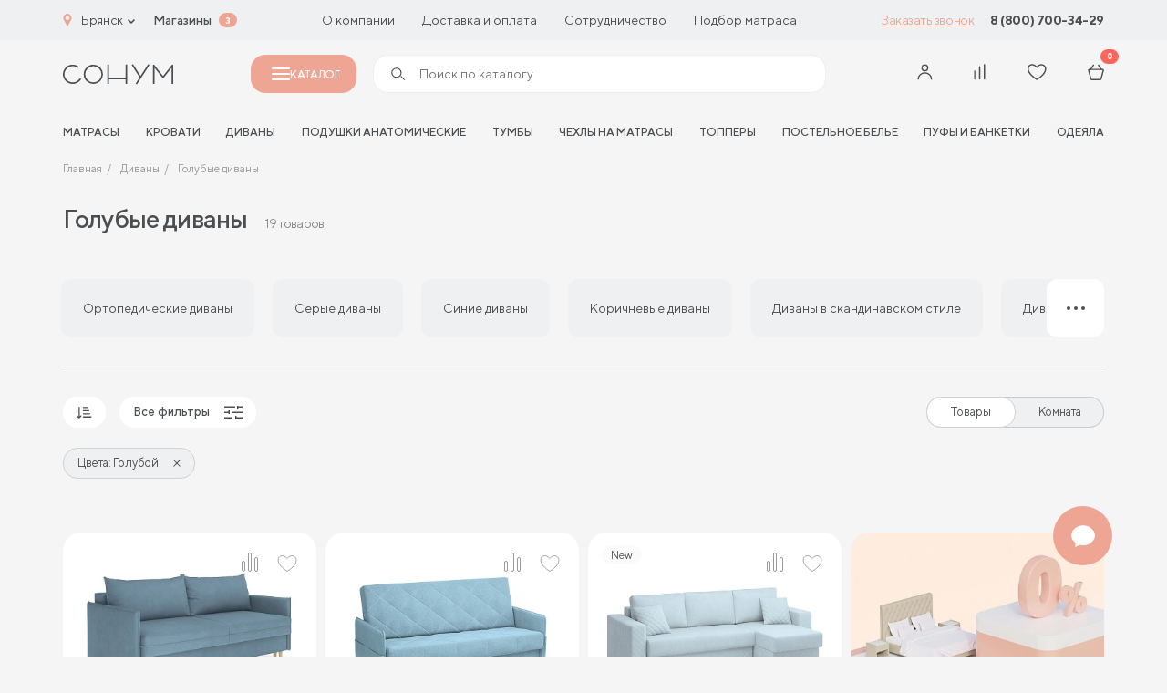

--- FILE ---
content_type: text/html; charset=UTF-8
request_url: https://bryansk.sonum.ru/catalog/golubye-divany/
body_size: 60941
content:

<!doctype html>
<html lang="ru">
<head>
	<title>Голубые диваны в Брянске - купить в интернет магазине Сонум</title>
	<meta http-equiv="Content-Type" content="text/html; charset=UTF-8" />
<meta name="robots" content="index, follow" />
<meta name="keywords" content="голубые диваны в Брянске купить интернет магазин Сонум" />
<meta name="description" content="В интернет-магазине Сонум вы сможете купить голубые диваны. Мебель для спальни от производителя по доступным ценам в Брянске." />
<script data-skip-moving="true">(function(w, d, n) {var cl = "bx-core";var ht = d.documentElement;var htc = ht ? ht.className : undefined;if (htc === undefined || htc.indexOf(cl) !== -1){return;}var ua = n.userAgent;if (/(iPad;)|(iPhone;)/i.test(ua)){cl += " bx-ios";}else if (/Windows/i.test(ua)){cl += ' bx-win';}else if (/Macintosh/i.test(ua)){cl += " bx-mac";}else if (/Linux/i.test(ua) && !/Android/i.test(ua)){cl += " bx-linux";}else if (/Android/i.test(ua)){cl += " bx-android";}cl += (/(ipad|iphone|android|mobile|touch)/i.test(ua) ? " bx-touch" : " bx-no-touch");cl += w.devicePixelRatio && w.devicePixelRatio >= 2? " bx-retina": " bx-no-retina";if (/AppleWebKit/.test(ua)){cl += " bx-chrome";}else if (/Opera/.test(ua)){cl += " bx-opera";}else if (/Firefox/.test(ua)){cl += " bx-firefox";}ht.className = htc ? htc + " " + cl : cl;})(window, document, navigator);</script>


<link href="/bitrix/js/ui/design-tokens/dist/ui.design-tokens.css?172625621526358" type="text/css" rel="stylesheet"/>
<link href="/bitrix/js/ui/fonts/opensans/ui.font.opensans.css?17262539542555" type="text/css" rel="stylesheet"/>
<link href="/bitrix/js/main/popup/dist/main.popup.bundle.css?175049814531694" type="text/css" rel="stylesheet"/>
<link href="/bitrix/components/bitrix/system.pagenavigation/templates/visual/style.css?17262538914139" type="text/css" rel="stylesheet"/>
<link href="/local/templates/cad_sonum/css/style.css?1756712397358134" type="text/css" rel="stylesheet" data-template-style="true"/>
<link href="/local/templates/cad_sonum/styles.css?17569035782447" type="text/css" rel="stylesheet" data-template-style="true"/>







<link rel="preload" href="/local/templates/cad_sonum/fonts/TTNorms-Regular.woff2" as="font" type="font/woff2" crossorigin="anonymous">
<link rel="preload" href="/local/templates/cad_sonum/fonts/TTNorms-Bold.woff2" as="font" type="font/woff2" crossorigin="anonymous">
<link rel="preload" href="/local/templates/cad_sonum/fonts/TTNorms-Medium.woff2" as="font" type="font/woff2" crossorigin="anonymous">
<meta property="og:title" content="Диваны для сна - купить в интернет магазине Сонум в Брянске">
<meta property="og:description" content="">
<meta property="og:image" content="https://bryansk.sonum.ru/local/templates/cad_sonum/img/logo.jpg">
<meta property="og:type" content="website">
<meta property="og:url" content="https://bryansk.sonum.ru/catalog/divany/">



	<meta http-equiv="X-UA-Compatible" content="IE=Edge">
	<meta name="viewport" content="width=device-width, initial-scale=1">
	<meta name="google-site-verification" content="MI_WzKPLLtAwkbSTkUqDe8pnpiO_Q7jvzqAHziYgsZs" />
	<meta name="theme-color" content="#fff">
	<meta name="format-detection" content="telephone=no">

	<link rel="icon" href="/favicon.ico" type="image/x-icon">
<link rel="shortcut icon" href="/favicon.ico" type="image/x-icon">
<link rel="apple-touch-icon" sizes="180x180" href="/upload/cadesign.sdk/c6a/3wgz7eympjcxep5s3ezwc0124q5bz4y5.png?174716651125232">
<link rel="icon" type="image/png" sizes="32x32" href="/upload/cadesign.sdk/aa3/3ec3xhm1dvfpin7qkjjrok9sgw1ka3r9.png?1747166511698">
<link rel="icon" type="image/png" sizes="16x16" href="/upload/cadesign.sdk/8f6/wm1oh38yijxcp1v30k4p6wjxhys2a1vj.png?17471665111639">
<link rel="manifest" href="/upload/cadesign.sdk/site.webmanifest?1747166511361">
<link rel="mask-icon" href="/upload/cadesign.sdk/b16/6qodtmyd7vrnk3xbyeducpyd8aokmzhh.svg?174716651116809" color="">

	<script data-skip-moving="true">(function (w, d, s, l, i) {
			w[l] = w[l] || [];
			w[l].push({
				'gtm.start':
					new Date().getTime(), event: 'gtm.js'
			});
			var f = d.getElementsByTagName(s)[0],
				j = d.createElement(s), dl = l != 'dataLayer' ? '&l=' + l : '';
			j.async = true;
			j.src =
				'https://www.googletagmanager.com/gtm.js?id=' + i + dl;
			f.parentNode.insertBefore(j, f);
		})(window, document, 'script', 'dataLayer', 'GTM-N9CWVPR');</script>

	<!--Антибот-->
	<script type="text/javascript"  data-skip-moving="true"> (function ab(){ var request = new XMLHttpRequest(); request.open('GET', "https://scripts.botfaqtor.ru/one/54442", false); request.send(); if(request.status == 200) eval(request.responseText); })(); </script>
	<!--//Антибот-->
		<link rel="alternate" hreflang="ru-RU" href="https://sonum.ru" />
	<link rel="alternate" hreflang="ru-KZ" href="https://sonum.kz" />
	<link rel="alternate" hreflang="ru-BY" href="https://sonum.by" />
<link rel="alternate" hreflang="x-default" href="https://sonum.ru" /></head>
<body>
	<!-- Yandex.Metrika counter -->
		<noscript><div><img src="https://mc.yandex.ru/watch/29749712" style="position:absolute; left:-9999px;" alt=""></div></noscript>
	<!-- /Yandex.Metrika counter -->
	<!-- Google Tag Manager (noscript) -->
	<noscript>
		<iframe src="https://www.googletagmanager.com/ns.html?id=GTM-N9CWVPR"
				height="0" width="0" style="display:none;visibility:hidden"></iframe>
	</noscript>
	<!-- End Google Tag Manager (noscript) -->

<div id="panel">
	</div>
<!-- BEGIN content -->


<!-- start header -->
<header class="header">
    <div class="header-top md-none" id="header-top">
        <div class="header-top__container container">
            <div class="choice-city" data-modal-ajax-open="region">
                <span class="choice-city__icon"><svg class="icon icon-geo">
			<use xlink:href="/local/templates/cad_sonum/img/sprite.svg?1754246346336229#icon-geo"></use>
			</svg></span>
                <span class="choice-city__name">Брянск</span>
                <div class="choice-city__arrow"><svg class="icon icon-arrow-bottom">
			<use xlink:href="/local/templates/cad_sonum/img/sprite.svg?1754246346336229#icon-arrow-bottom"></use>
			</svg></div>
            </div>
            <a href="/addresses/" class="header-top__bold">Магазины</a>
			<span class="header-top__shop-count">3</span>
	        
<ul class="header-top__menu">
					<li class="header-top__menu-item">
			<a href="/about/o-proizvodstve/" class="header-top__menu-link">
				О компании			</a>
		</li>
					<li class="header-top__menu-item">
			<a href="/buyers/dostavka/" class="header-top__menu-link">
				Доставка и оплата			</a>
		</li>
					<li class="header-top__menu-item">
			<a href="/partners/internet/" class="header-top__menu-link">
				Сотрудничество			</a>
		</li>
					<li class="header-top__menu-item">
			<a href="/podbor_matrasov/" class="header-top__menu-link">
				Подбор матраса			</a>
		</li>
	</ul>
			<a href="#" class="header-top__btn" data-modal-ajax-open="call" data-place="Кнопка в шапке"
			   data-url="https://bryansk.sonum.ru/catalog/divany/">Заказать звонок</a>
	        


	    <a href="tel:88007003429" class="header-top__phone">8 (800) 700-34-29</a>





        </div>
    </div>
	<div class="header-main-placeholder"></div>
	<div class="header-main" id="header-main">
        <div class="header-main__container container">
            <div class="hamburger" data-modal-toggle="menu">
                <span></span>
                <span></span>
                <span></span>
            </div>
            <a href="/" class="header-main__logo">
	            <svg class="icon icon-logo">
			<use xlink:href="/local/templates/cad_sonum/img/sprite.svg?1754246346336229#icon-logo"></use>
			</svg>            </a>
			<button class="header-main__catalog-modal-toggle md-none" id="header-catalog-btn">
				<span></span>
				Каталог
			</button>
	        
			<div class="header-main__search md-none" >
				<form action="/search/" >
					<span><svg class="icon icon-search">
			<use xlink:href="/local/templates/cad_sonum/img/sprite.svg?1754246346336229#icon-search"></use>
			</svg></span>
					<input type="text" placeholder="Поиск по каталогу" name="q" autocomplete="off" id="header-catalog-search-input" data-quick-search  data-modal-ajax-open="header-search">
					<button type="submit" id="header-catalog-search-btn">
						<span>Найти</span>
					</button>
				</form>
			</div>


            <div class="customer-panel">
					            	                        <button class="customer-panel__item sm-none" data-modal-vue="sms-login">
                            <div class="customer-panel__icon">
	                            <svg class="icon icon-user">
			<use xlink:href="/local/templates/cad_sonum/img/sprite.svg?1754246346336229#icon-user"></use>
			</svg>                            </div>
                        </button>
						            
                <div class="customer-panel__item none xmd-flex sm-none">
                    <a href="#" class="customer-panel__icon" data-modal-ajax-open="header-search">
	                    <svg class="icon icon-search">
			<use xlink:href="/local/templates/cad_sonum/img/sprite.svg?1754246346336229#icon-search"></use>
			</svg>                    </a>
                </div>


                <a href="javascript:void(0);" class="customer-panel__item customer-panel__item--compare">
                    <div class="customer-panel__num customer-panel__item--compare-count"></div>
                    <div class="customer-panel__icon">
	                    <svg class="icon icon-comparison">
			<use xlink:href="/local/templates/cad_sonum/img/sprite.svg?1754246346336229#icon-comparison"></use>
			</svg>                    </div>
                </a>


	            
                <a href="/cabinet/favourite/" class="customer-panel__item">
                    <div class="customer-panel__num js-favourite-num  d-none">0</div>
                    <div class="customer-panel__icon">
	                    <svg class="icon icon-heart">
			<use xlink:href="/local/templates/cad_sonum/img/sprite.svg?1754246346336229#icon-heart"></use>
			</svg>                    </div>
                </a>

	            
<a href="/cabinet/cart/" class="customer-panel__item">
    <div class="customer-panel__num js-count-basket-items">0</div>
    <div class="customer-panel__icon">
	    <svg class="icon icon-basket">
			<use xlink:href="/local/templates/cad_sonum/img/sprite.svg?1754246346336229#icon-basket"></use>
			</svg>    </div>
</a>
            </div>
        </div>
    </div>
	<div class="header-bottom xmd-none">
	<div class="header-bottom__container container">
		<div class="header-bottom__menu" id="header-nav-slider">
			<div class="header-bottom__menu-shadow left"></div>
			<div class="header-bottom__menu-shadow right"></div>
			<ul class="swiper-wrapper">
									<li class="header-bottom__menu-item swiper-slide">
						<a href="/catalog/matrasy/" class="header-bottom__menu-link">матрасы</a>
					</li>
									<li class="header-bottom__menu-item swiper-slide">
						<a href="/catalog/krovati/" class="header-bottom__menu-link">Кровати</a>
					</li>
									<li class="header-bottom__menu-item swiper-slide">
						<a href="/catalog/divany/" class="header-bottom__menu-link">Диваны</a>
					</li>
									<li class="header-bottom__menu-item swiper-slide">
						<a href="/catalog/podushki-i-tekstil/podushki/" class="header-bottom__menu-link">Подушки анатомические</a>
					</li>
									<li class="header-bottom__menu-item swiper-slide">
						<a href="/catalog/mebel/tumby/" class="header-bottom__menu-link">Тумбы</a>
					</li>
									<li class="header-bottom__menu-item swiper-slide">
						<a href="/catalog/chekhly/" class="header-bottom__menu-link">Чехлы на матрасы</a>
					</li>
									<li class="header-bottom__menu-item swiper-slide">
						<a href="/catalog/toppers/" class="header-bottom__menu-link">Топперы</a>
					</li>
									<li class="header-bottom__menu-item swiper-slide">
						<a href="/catalog/podushki-i-tekstil/postelnoe-bele/" class="header-bottom__menu-link">Постельное белье</a>
					</li>
									<li class="header-bottom__menu-item swiper-slide">
						<a href="/catalog/mebel/pufy/" class="header-bottom__menu-link">Пуфы и банкетки</a>
					</li>
									<li class="header-bottom__menu-item swiper-slide">
						<a href="/catalog/podushki-i-tekstil/odeyala/" class="header-bottom__menu-link">Одеяла</a>
					</li>
							</ul>
		</div>
	</div>
</div></header>

<div class="mobile-menu" data-modal="menu">
    <div data-modal-inner="menu">
        <div class="mobile-menu__content">
            <div class="modal-header">
				<h3 class="modal__title">Каталог</h3>
                <div class="modal__close" data-modal-close="menu">
	                <svg class="icon icon-close">
			<use xlink:href="/local/templates/cad_sonum/img/sprite.svg?1754246346336229#icon-close"></use>
			</svg>                </div>

            </div>
            <div class="mobile-menu__scroll">
	            <div class="catalog-search">
	<form class="form" action="/search/index.php">
		<input type="text" name="q" placeholder="Поиск по каталогу" class="form__input">
		<button class="form__btn form__btn--search btn" type="submit">
			<svg class="icon icon-search">
			<use xlink:href="/local/templates/cad_sonum/img/sprite.svg?1754246346336229#icon-search"></use>
			</svg>		</button>
	</form>
	<div class="search-list">
		<div class="search-list__scroll"></div>
	</div>
</div>
	            
    <div class="catalog-list">
	                <a href="/catalog/matrasy/" class="catalog-list__item"                 data-modal-open="section-1037" >
                <div class="catalog-list__name-noimg">
                <span class="catalog-list__name-noimg-icon">
                    <svg width="24" height="18" viewBox="0 0 24 18" fill="none" xmlns="http://www.w3.org/2000/svg">
    <path fill-rule="evenodd" clip-rule="evenodd" d="M0.5 3C0.5 1.61929 1.61929 0.5 3 0.5H21C22.3807 0.5 23.5 1.61929 23.5 3V12C23.5 13.3807 22.3807 14.5 21 14.5H3C1.61929 14.5 0.5 13.3807 0.5 12V3ZM3 1.5C2.17157 1.5 1.5 2.17157 1.5 3V12C1.5 12.8284 2.17157 13.5 3 13.5H21C21.8284 13.5 22.5 12.8284 22.5 12V3C22.5 2.17157 21.8284 1.5 21 1.5H3Z" fill="#4B4E51"/>
    <path fill-rule="evenodd" clip-rule="evenodd" d="M1.5 11V15C1.5 15.8284 2.17157 16.5 3 16.5H21C21.8284 16.5 22.5 15.8284 22.5 15V11H23.5V15C23.5 16.3807 22.3807 17.5 21 17.5H3C1.61929 17.5 0.5 16.3807 0.5 15V11H1.5Z" fill="#4B4E51"/>
    <path d="M5.01745 4.6C5.01745 4.93137 4.76051 5.2 4.44354 5.2C4.12658 5.2 3.86963 4.93137 3.86963 4.6C3.86963 4.26863 4.12658 4 4.44354 4C4.76051 4 5.01745 4.26863 5.01745 4.6Z" fill="#4B4E51"/>
    <path d="M5.01745 7.6C5.01745 7.93137 4.76051 8.2 4.44354 8.2C4.12658 8.2 3.86963 7.93137 3.86963 7.6C3.86963 7.26863 4.12658 7 4.44354 7C4.76051 7 5.01745 7.26863 5.01745 7.6Z" fill="#4B4E51"/>
    <path d="M5.01745 10.6C5.01745 10.9314 4.76051 11.2 4.44354 11.2C4.12658 11.2 3.86963 10.9314 3.86963 10.6C3.86963 10.2686 4.12658 10 4.44354 10C4.76051 10 5.01745 10.2686 5.01745 10.6Z" fill="#4B4E51"/>
    <path d="M8.84363 4.6C8.84363 4.93137 8.58668 5.2 8.26971 5.2C7.95275 5.2 7.6958 4.93137 7.6958 4.6C7.6958 4.26863 7.95275 4 8.26971 4C8.58668 4 8.84363 4.26863 8.84363 4.6Z" fill="#4B4E51"/>
    <path d="M8.84363 7.6C8.84363 7.93137 8.58668 8.2 8.26971 8.2C7.95275 8.2 7.6958 7.93137 7.6958 7.6C7.6958 7.26863 7.95275 7 8.26971 7C8.58668 7 8.84363 7.26863 8.84363 7.6Z" fill="#4B4E51"/>
    <path d="M8.84363 10.6C8.84363 10.9314 8.58668 11.2 8.26971 11.2C7.95275 11.2 7.6958 10.9314 7.6958 10.6C7.6958 10.2686 7.95275 10 8.26971 10C8.58668 10 8.84363 10.2686 8.84363 10.6Z" fill="#4B4E51"/>
    <path d="M12.6698 4.6C12.6698 4.93137 12.4128 5.2 12.0959 5.2C11.7789 5.2 11.522 4.93137 11.522 4.6C11.522 4.26863 11.7789 4 12.0959 4C12.4128 4 12.6698 4.26863 12.6698 4.6Z" fill="#4B4E51"/>
    <path d="M12.6698 7.6C12.6698 7.93137 12.4128 8.2 12.0959 8.2C11.7789 8.2 11.522 7.93137 11.522 7.6C11.522 7.26863 11.7789 7 12.0959 7C12.4128 7 12.6698 7.26863 12.6698 7.6Z" fill="#4B4E51"/>
    <path d="M12.6698 10.6C12.6698 10.9314 12.4128 11.2 12.0959 11.2C11.7789 11.2 11.522 10.9314 11.522 10.6C11.522 10.2686 11.7789 10 12.0959 10C12.4128 10 12.6698 10.2686 12.6698 10.6Z" fill="#4B4E51"/>
    <path d="M16.4955 4.6C16.4955 4.93137 16.2385 5.2 15.9216 5.2C15.6046 5.2 15.3477 4.93137 15.3477 4.6C15.3477 4.26863 15.6046 4 15.9216 4C16.2385 4 16.4955 4.26863 16.4955 4.6Z" fill="#4B4E51"/>
    <path d="M16.4955 7.6C16.4955 7.93137 16.2385 8.2 15.9216 8.2C15.6046 8.2 15.3477 7.93137 15.3477 7.6C15.3477 7.26863 15.6046 7 15.9216 7C16.2385 7 16.4955 7.26863 16.4955 7.6Z" fill="#4B4E51"/>
    <path d="M16.4955 10.6C16.4955 10.9314 16.2385 11.2 15.9216 11.2C15.6046 11.2 15.3477 10.9314 15.3477 10.6C15.3477 10.2686 15.6046 10 15.9216 10C16.2385 10 16.4955 10.2686 16.4955 10.6Z" fill="#4B4E51"/>
    <path d="M20.3217 4.6C20.3217 4.93137 20.0647 5.2 19.7477 5.2C19.4308 5.2 19.1738 4.93137 19.1738 4.6C19.1738 4.26863 19.4308 4 19.7477 4C20.0647 4 20.3217 4.26863 20.3217 4.6Z" fill="#4B4E51"/>
    <path d="M20.3217 7.6C20.3217 7.93137 20.0647 8.2 19.7477 8.2C19.4308 8.2 19.1738 7.93137 19.1738 7.6C19.1738 7.26863 19.4308 7 19.7477 7C20.0647 7 20.3217 7.26863 20.3217 7.6Z" fill="#4B4E51"/>
    <path d="M20.3217 10.6C20.3217 10.9314 20.0647 11.2 19.7477 11.2C19.4308 11.2 19.1738 10.9314 19.1738 10.6C19.1738 10.2686 19.4308 10 19.7477 10C20.0647 10 20.3217 10.2686 20.3217 10.6Z" fill="#4B4E51"/>
</svg>                </span>
					Матрасы                </div>
                <div class="catalog-list__icon"><svg class="icon icon-arrow-right-min">
			<use xlink:href="/local/templates/cad_sonum/img/sprite.svg?1754246346336229#icon-arrow-right-min"></use>
			</svg></div>
            </a>
	                <a href="/catalog/krovati/" class="catalog-list__item"                 data-modal-open="section-1047" >
                <div class="catalog-list__name-noimg">
                <span class="catalog-list__name-noimg-icon">
                    <svg width="24" height="18" viewBox="0 0 24 18" fill="none" xmlns="http://www.w3.org/2000/svg">
	<path fill-rule="evenodd" clip-rule="evenodd" d="M21 7.2H3C2.00589 7.2 1.2 8.00589 1.2 9V14.8H22.8V9C22.8 8.00589 21.9941 7.2 21 7.2ZM3 6C1.34315 6 0 7.34315 0 9V15C0 15.5523 0.447716 16 1 16H23C23.5523 16 24 15.5523 24 15V9C24 7.34315 22.6569 6 21 6H3Z" fill="#4B4E51"/>
	<path fill-rule="evenodd" clip-rule="evenodd" d="M20 1.2H4C3.55817 1.2 3.2 1.55817 3.2 2V5.8H20.8V2C20.8 1.55817 20.4418 1.2 20 1.2ZM4 0C2.89543 0 2 0.89543 2 2V6C2 6.55228 2.44772 7 3 7H21C21.5523 7 22 6.55228 22 6V2C22 0.895431 21.1046 0 20 0H4Z" fill="#4B4E51"/>
	<path fill-rule="evenodd" clip-rule="evenodd" d="M6.2 4.2V5.8H9.8V4.2H6.2ZM6 3C5.44772 3 5 3.44772 5 4V6C5 6.55228 5.44772 7 6 7H10C10.5523 7 11 6.55228 11 6V4C11 3.44772 10.5523 3 10 3H6Z" fill="#4B4E51"/>
	<path fill-rule="evenodd" clip-rule="evenodd" d="M14.2 4.2V5.8H17.8V4.2H14.2ZM14 3C13.4477 3 13 3.44772 13 4V6C13 6.55228 13.4477 7 14 7H18C18.5523 7 19 6.55228 19 6V4C19 3.44772 18.5523 3 18 3H14Z" fill="#4B4E51"/>
	<path fill-rule="evenodd" clip-rule="evenodd" d="M24 13H1V11.8H24V13Z" fill="#4B4E51"/>
	<path fill-rule="evenodd" clip-rule="evenodd" d="M2.0002 18L2.0002 16L3.2002 16L3.2002 18L2.0002 18Z" fill="#4B4E51"/>
	<path fill-rule="evenodd" clip-rule="evenodd" d="M21.0002 18L21.0002 16L22.2002 16L22.2002 18L21.0002 18Z" fill="#4B4E51"/>
</svg>                </span>
					Кровати                </div>
                <div class="catalog-list__icon"><svg class="icon icon-arrow-right-min">
			<use xlink:href="/local/templates/cad_sonum/img/sprite.svg?1754246346336229#icon-arrow-right-min"></use>
			</svg></div>
            </a>
	                <a href="/catalog/mebel/" class="catalog-list__item"                 data-modal-open="section-1042" >
                <div class="catalog-list__name-noimg">
                <span class="catalog-list__name-noimg-icon">
                    <svg width="22" height="19" viewBox="0 0 22 19" fill="none" xmlns="http://www.w3.org/2000/svg">
    <path fill-rule="evenodd" clip-rule="evenodd" d="M20 1.2H2C1.55817 1.2 1.2 1.55817 1.2 2V11C1.2 11.4418 1.55817 11.8 2 11.8H20C20.4418 11.8 20.8 11.4418 20.8 11V2C20.8 1.55817 20.4418 1.2 20 1.2ZM2 0C0.895431 0 0 0.89543 0 2V11C0 12.1046 0.89543 13 2 13H20C21.1046 13 22 12.1046 22 11V2C22 0.895431 21.1046 0 20 0H2Z" fill="#4B4E51"/>
    <path fill-rule="evenodd" clip-rule="evenodd" d="M22 4.00005H0V2.80005H22V4.00005Z" fill="#4B4E51"/>
    <path fill-rule="evenodd" clip-rule="evenodd" d="M20.4457 11.9024C20.7757 11.8724 21.0676 12.1156 21.0976 12.4456L21.4984 16.8551C21.5836 17.7921 20.8458 18.5999 19.905 18.5999H19.2543C18.54 18.5999 17.9121 18.1264 17.7159 17.4395L17.1303 15.3901C17.0813 15.2183 16.9243 15.0999 16.7457 15.0999H5.25433C5.07574 15.0999 4.91879 15.2183 4.86972 15.3901L4.28417 17.4395C4.08792 18.1264 3.4601 18.5999 2.74573 18.5999H2.09035C1.15224 18.5999 0.415397 17.7965 0.496317 16.8619L0.878459 12.4482C0.907042 12.1181 1.19784 11.8736 1.52798 11.9022C1.85811 11.9308 2.10257 12.2216 2.07399 12.5517L1.69184 16.9654C1.67161 17.1991 1.85583 17.3999 2.09035 17.3999H2.74573C2.92432 17.3999 3.08128 17.2815 3.13034 17.1098L3.71589 15.0604C3.91215 14.3735 4.53996 13.8999 5.25433 13.8999H16.7457C17.4601 13.8999 18.0879 14.3735 18.2842 15.0604L18.8697 17.1098C18.9188 17.2815 19.0757 17.3999 19.2543 17.3999H19.905C20.1402 17.3999 20.3247 17.198 20.3034 16.9637L19.9025 12.5543C19.8725 12.2243 20.1157 11.9324 20.4457 11.9024Z" fill="#4B4E51"/>
    <path fill-rule="evenodd" clip-rule="evenodd" d="M4 7.40005C4 7.06868 4.26863 6.80005 4.6 6.80005H17.4C17.7314 6.80005 18 7.06868 18 7.40005C18 7.73142 17.7314 8.00005 17.4 8.00005H4.6C4.26863 8.00005 4 7.73142 4 7.40005Z" fill="#4B4E51"/>
</svg>                </span>
					Мебель                </div>
                <div class="catalog-list__icon"><svg class="icon icon-arrow-right-min">
			<use xlink:href="/local/templates/cad_sonum/img/sprite.svg?1754246346336229#icon-arrow-right-min"></use>
			</svg></div>
            </a>
	                <a href="/catalog/podushki-i-tekstil/" class="catalog-list__item"                 data-modal-open="section-1053" >
                <div class="catalog-list__name-noimg">
                <span class="catalog-list__name-noimg-icon">
                    <svg width="24" height="19" viewBox="0 0 24 19" fill="none" xmlns="http://www.w3.org/2000/svg">
    <path fill-rule="evenodd" clip-rule="evenodd" d="M0.80685 3.51481C0.612273 1.93966 1.93088 0.591637 3.50994 0.751422L7.42261 1.14735C10.1339 1.42171 12.8661 1.42171 15.5774 1.14735L19.3193 0.768703C20.9689 0.601776 22.3211 2.05764 22.0329 3.69046L21.1902 8.46594C21.0636 9.18312 21 9.90999 21 10.6383V11H20V10.6383C20 9.85173 20.0687 9.06671 20.2054 8.29216L21.0481 3.51668C21.221 2.53698 20.4097 1.66347 19.42 1.76362L15.6781 2.14227C12.8998 2.4234 10.1002 2.4234 7.32193 2.14227L3.40926 1.74634C2.46878 1.65117 1.68342 2.45405 1.79931 3.39221C2.30046 7.44913 2.29443 11.5996 1.7934 15.6556C1.6778 16.5914 2.44097 17.4079 3.36867 17.3492L9.36844 16.9697L9.43156 17.9677L3.43178 18.3472C1.8656 18.4462 0.610193 17.0772 0.800949 15.533C1.29204 11.5575 1.29782 7.48934 0.80685 3.51481Z" fill="#4B4E51"/>
    <path fill-rule="evenodd" clip-rule="evenodd" d="M4.78267 3.44083C5.09152 3.32077 5.43923 3.47381 5.55929 3.78267C5.95889 4.81058 6.42482 6.58522 6.56089 8.63533C6.69697 10.6856 6.50594 13.0542 5.54979 15.2405C5.41701 15.5441 5.06325 15.6826 4.75965 15.5498C4.45604 15.417 4.31756 15.0633 4.45034 14.7596C5.30529 12.8048 5.49156 10.6439 5.36353 8.7148C5.23548 6.78549 4.79586 5.13073 4.44083 4.21746C4.32077 3.90861 4.47381 3.5609 4.78267 3.44083Z" fill="#4B4E51"/>
    <path fill-rule="evenodd" clip-rule="evenodd" d="M18.2534 3.45621C17.9531 3.31623 17.5961 3.44623 17.4561 3.74659C17.0484 4.62138 16.6479 5.84791 16.4811 7.16743C16.3147 8.48334 16.3748 9.94032 16.9413 11.2398C17.0738 11.5436 17.4274 11.6825 17.7311 11.5501C18.0349 11.4176 18.1738 11.064 18.0413 10.7603C17.5906 9.72643 17.5213 8.50695 17.6716 7.31795C17.8215 6.13257 18.1839 5.02577 18.5438 4.2535C18.6838 3.95315 18.5538 3.59619 18.2534 3.45621Z" fill="#4B4E51"/>
    <path fill-rule="evenodd" clip-rule="evenodd" d="M8.5 13C8.5 11.6193 9.61929 10.5 11 10.5H21.75C22.7165 10.5 23.5 11.2835 23.5 12.25C23.5 13.2165 22.7165 14 21.75 14H12C11.7239 14 11.5 13.7761 11.5 13.5C11.5 13.2239 11.7239 13 12 13H21.75C22.1642 13 22.5 12.6642 22.5 12.25C22.5 11.8358 22.1642 11.5 21.75 11.5H11C10.1716 11.5 9.5 12.1716 9.5 13V14C9.5 14.8284 10.1716 15.5 11 15.5H12C12.2761 15.5 12.5 15.7239 12.5 16C12.5 16.2761 12.2761 16.5 12 16.5H11C9.61929 16.5 8.5 15.3807 8.5 14V13Z" fill="#4B4E51"/>
    <path fill-rule="evenodd" clip-rule="evenodd" d="M21 13C22.6569 13 24 14.3431 24 16C24 17.6569 22.6569 19 21 19H10.75C9.7835 19 9 18.2165 9 17.25C9 16.2835 9.7835 15.5 10.75 15.5H20.5C20.7761 15.5 21 15.7239 21 16C21 16.2761 20.7761 16.5 20.5 16.5H10.75C10.3358 16.5 10 16.8358 10 17.25C10 17.6642 10.3358 18 10.75 18H21C22.1046 18 23 17.1046 23 16C23 14.8954 22.1046 14 21 14V13Z" fill="#4B4E51"/>
</svg>                </span>
					Подушки и текстиль                </div>
                <div class="catalog-list__icon"><svg class="icon icon-arrow-right-min">
			<use xlink:href="/local/templates/cad_sonum/img/sprite.svg?1754246346336229#icon-arrow-right-min"></use>
			</svg></div>
            </a>
	                <a href="/catalog/divany/" class="catalog-list__item"                 data-modal-open="section-1058" >
                <div class="catalog-list__name-noimg">
                <span class="catalog-list__name-noimg-icon">
                    <svg width="23" height="14" viewBox="0 0 23 14" fill="none" xmlns="http://www.w3.org/2000/svg">
    <path fill-rule="evenodd" clip-rule="evenodd" d="M3.5 10.5C3.77614 10.5 4 10.7239 4 11V13C4 13.2761 3.77614 13.5 3.5 13.5C3.22386 13.5 3 13.2761 3 13V11C3 10.7239 3.22386 10.5 3.5 10.5Z" fill="#4B4E51"/>
    <path fill-rule="evenodd" clip-rule="evenodd" d="M19.5 10.5C19.7761 10.5 20 10.7239 20 11V13C20 13.2761 19.7761 13.5 19.5 13.5C19.2239 13.5 19 13.2761 19 13V11C19 10.7239 19.2239 10.5 19.5 10.5Z" fill="#4B4E51"/>
    <path fill-rule="evenodd" clip-rule="evenodd" d="M17.5 1H5.5C4.94772 1 4.5 1.44772 4.5 2V7H18.5V2C18.5 1.44772 18.0523 1 17.5 1ZM5.5 0C4.39543 0 3.5 0.895431 3.5 2V8H19.5V2C19.5 0.895431 18.6046 0 17.5 0H5.5Z" fill="#4B4E51"/>
    <path fill-rule="evenodd" clip-rule="evenodd" d="M0 5.75C0 4.50736 1.00736 3.5 2.25 3.5C3.49264 3.5 4.5 4.50736 4.5 5.75V7C4.5 7.27614 4.27614 7.5 4 7.5C3.72386 7.5 3.5 7.27614 3.5 7V5.75C3.5 5.05964 2.94036 4.5 2.25 4.5C1.55964 4.5 1 5.05964 1 5.75V10C1 10.2761 1.22386 10.5 1.5 10.5H21.5C21.7761 10.5 22 10.2761 22 10V5.75C22 5.05964 21.4404 4.5 20.75 4.5C20.0596 4.5 19.5 5.05964 19.5 5.75V7C19.5 7.27614 19.2761 7.5 19 7.5C18.7239 7.5 18.5 7.27614 18.5 7V5.75C18.5 4.50736 19.5074 3.5 20.75 3.5C21.9926 3.5 23 4.50736 23 5.75V10C23 10.8284 22.3284 11.5 21.5 11.5H1.5C0.671573 11.5 0 10.8284 0 10V5.75Z" fill="#4B4E51"/>
</svg>
                </span>
					Диваны                </div>
                <div class="catalog-list__icon"><svg class="icon icon-arrow-right-min">
			<use xlink:href="/local/templates/cad_sonum/img/sprite.svg?1754246346336229#icon-arrow-right-min"></use>
			</svg></div>
            </a>
	        </div>

			        <div class="mobile-menu__next" data-modal="section-1037">
            <div class="mobile-menu__back" data-modal-close="section-1037"><svg class="icon icon-arrow-left-min">
			<use xlink:href="/local/templates/cad_sonum/img/sprite.svg?1754246346336229#icon-arrow-left-min"></use>
			</svg>                Назад
            </div>
            <div class="mobile-menu__scroll">
                <div class="mobile-menu__row">
	                	                                        <div class="mobile-menu__col">
	                                                        <a href="/catalog/matrasy/" class="mobile-menu__title">
                                    <span class="mobile-menu__title--link">Все матрасы</span></span>
	                                                                        <span class="mobile-menu__title--numbers">(55)</span>
	                                                                </a>
	                                                    <ul class="mobile-menu__list">
	                                                                <li><a href="/catalog/matrasy/matrasy-dlya-vzroslykh/">Взрослые</a></li>
	                                                                <li><a href="/catalog/matrasy/detskie-matrasy/">Детские</a></li>
	                                                                <li><a href="/catalog/toppers/">Топперы</a></li>
	                                                                <li><a href="/catalog/chekhly/">Защитные чехлы</a></li>
	                                                        </ul>
                        </div>
							                                        <div class="mobile-menu__col">
	                                                        <h3 class="mobile-menu__title">Жёсткость</h3>
	                                                    <ul class="mobile-menu__list">
	                                                                <li><a href="/catalog/myagkie-matrasy/">Мягкий</a></li>
	                                                                <li><a href="/catalog/matrasy-sredney-zhestkosti/">Средний</a></li>
	                                                                <li><a href="/catalog/zhestkie-matrasy/">Жёсткий</a></li>
	                                                        </ul>
                        </div>
							                                        <div class="mobile-menu__col">
	                                                        <h3 class="mobile-menu__title">Популярные размеры</h3>
	                                                    <ul class="mobile-menu__list">
	                                                                <li><a href="/catalog/matrasy-80-sm/">80х200</a></li>
	                                                                <li><a href="/catalog/matrasy-90-sm/">90х200</a></li>
	                                                                <li><a href="/catalog/matrasy-120-sm/">120х200</a></li>
	                                                                <li><a href="/catalog/matrasy-140-sm/">140х200</a></li>
	                                                                <li><a href="/catalog/matrasy-160-sm/">160х200</a></li>
	                                                                <li><a href="/catalog/matrasy-180-sm/">180х200</a></li>
	                                                                <li><a href="/catalog/matrasy-200-sm/">200х200</a></li>
	                                                        </ul>
                        </div>
							                                        <div class="mobile-menu__col">
	                                                        <h3 class="mobile-menu__title">Тип</h3>
	                                                    <ul class="mobile-menu__list">
	                                                                <li><a href="/catalog/pruzhinnye-matrasy/">Пружинный</a></li>
	                                                                <li><a href="/catalog/bespruzhinnye-matrasy/">Беспружинный</a></li>
	                                                                <li><a href="/catalog/matrasy-s-nezavisimymi-pruzhinami/">С независимыми пружинами</a></li>
	                                                                <li><a href="https://sonum.ru/catalog/odnospalnye-matrasy/">Односпальные</a></li>
	                                                                <li><a href="/catalog/dvuspalnye-matrasy/">Двуспальные</a></li>
	                                                                <li><a href="/catalog/matrasy-iz-lateksa/">Латексные </a></li>
	                                                                <li><a href="/catalog/kokosovye-matrasy/">Кокосовые </a></li>
	                                                                <li><a href="/catalog/matrasy-s-effektom-pamyati/">C эффектом памяти</a></li>
	                                                        </ul>
                        </div>
							                                </div>

	            
	<a href="/podbor_matrasov/" class="advertise-card">
		<div class="advertise-card__top">
			<h4 class="advertise-card__top-title">Быстрый подбор матраса</h4>
			<div class="advertise-card__top-text">Пройдите тест и подберите идеальный матрас для комфортного сна за 30 секунд, ответив на простые вопросы.</div>
		</div>

		<div class="advertise-card__bottom">
							<div class="big-b__link">
					<svg class="icon icon-arrow-right">
			<use xlink:href="/local/templates/cad_sonum/img/sprite.svg?1754246346336229#icon-arrow-right"></use>
			</svg>				</div>
			
							<picture><source data-srcset="/upload/cadesign/webp/uf/290/nmmtw421tf7kvw168w7vfcw6xukwwinw100.webp" srcset="/local/templates/cad_sonum/img/no_photo.svg" type="image/webp" media="(min-resolution: 2dppx)"><source data-srcset="/upload/cadesign/webp/resize_cache/uf/290/300_170_1/nmmtw421tf7kvw168w7vfcw6xukwwinw100.webp" srcset="/local/templates/cad_sonum/img/no_photo.svg" type="image/webp"><img src="/local/templates/cad_sonum/img/no_photo.svg" class="lazy" data-src="/local/templates/cad_sonum/img/no_photo.svg" alt=""></picture>					</div>
	</a>

            </div>
        </div>
			        <div class="mobile-menu__next" data-modal="section-1047">
            <div class="mobile-menu__back" data-modal-close="section-1047"><svg class="icon icon-arrow-left-min">
			<use xlink:href="/local/templates/cad_sonum/img/sprite.svg?1754246346336229#icon-arrow-left-min"></use>
			</svg>                Назад
            </div>
            <div class="mobile-menu__scroll">
                <div class="mobile-menu__row">
	                	                                        <div class="mobile-menu__col">
	                                                        <a href="/catalog/krovati/" class="mobile-menu__title">
                                    <span class="mobile-menu__title--link">Все кровати</span></span>
	                                                                        <span class="mobile-menu__title--numbers">(73)</span>
	                                                                </a>
	                                                    <ul class="mobile-menu__list">
	                                                                <li><a href="/catalog/krovati/dvuspalnye-krovati/">Двуспальные</a></li>
	                                                                <li><a href="/catalog/krovati/odnospalnye-krovati/">Односпальные</a></li>
	                                                                <li><a href="/catalog/krovati/detskie-krovati/">Детские</a></li>
	                                                                <li><a href="/catalog/krovati/osnovaniya/">Основания</a></li>
	                                                                <li><a href="/catalog/krovati-s-podemnym-mehanizmom/">С подъемным механизмом</a></li>
	                                                        </ul>
                        </div>
							                                        <div class="mobile-menu__col">
	                                                        <h3 class="mobile-menu__title">Цвет</h3>
	                                                    <ul class="mobile-menu__list">
	                                                                <li><a href="/catalog/krovati-belye/">Белый</a></li>
	                                                                <li><a href="/catalog/krovati-rozovye/">Розовый</a></li>
	                                                                <li><a href="/catalog/krovati-krasnye/">Красный</a></li>
	                                                                <li><a href="/catalog/krovati-sinie/">Синий</a></li>
	                                                                <li><a href="/catalog/krovati-zelenye/">Зеленый</a></li>
	                                                                <li><a href="/catalog/krovati-serye/">Серый</a></li>
	                                                                <li><a href="/catalog/krovati-chernye/">Черный</a></li>
	                                                        </ul>
                        </div>
							                                        <div class="mobile-menu__col">
	                                                        <h3 class="mobile-menu__title">Стиль</h3>
	                                                    <ul class="mobile-menu__list">
	                                                                <li><a href="/catalog/krovati-v-sovremennom-stile/">Современный</a></li>
	                                                                <li><a href="/catalog/krovati-v-stile-loft/">Лофт</a></li>
	                                                                <li><a href="/catalog/krovati-v-skandinavskom-stile/">Скандинавский</a></li>
	                                                                <li><a href="/catalog/krovati-v-klassicheskom-stile/">Классический</a></li>
	                                                        </ul>
                        </div>
							                                        <div class="mobile-menu__col">
	                                                        <h3 class="mobile-menu__title">Ширина</h3>
	                                                    <ul class="mobile-menu__list">
	                                                                <li><a href="/catalog/krovati-80-sm/">80 см</a></li>
	                                                                <li><a href="/catalog/krovati-90-sm/">90 см</a></li>
	                                                                <li><a href="/catalog/krovati-120-sm/">120 см</a></li>
	                                                                <li><a href="/catalog/krovati-140-sm/">140 см</a></li>
	                                                                <li><a href="/catalog/krovati-160-sm/">160 см</a></li>
	                                                                <li><a href="/catalog/krovati-180-sm/">180 см</a></li>
	                                                                <li><a href="/catalog/krovati-200-sm/">200 см</a></li>
	                                                        </ul>
                        </div>
							                                </div>

	            
	<a href="/catalog/krovati/detskie-krovati/" class="advertise-card">
		<div class="advertise-card__top">
			<h4 class="advertise-card__top-title">Детские модели кроватей</h4>
			<div class="advertise-card__top-text">Выбирайте из широкого ассортимента односпальных моделей кроватей</div>
		</div>

		<div class="advertise-card__bottom">
							<div class="big-b__link">
					<svg class="icon icon-arrow-right">
			<use xlink:href="/local/templates/cad_sonum/img/sprite.svg?1754246346336229#icon-arrow-right"></use>
			</svg>				</div>
			
							<picture><source data-srcset="/upload/cadesign/webp/uf/d81/1oaar508dj1ctkcpd40a07f7eta3rdhc100.webp" srcset="/local/templates/cad_sonum/img/no_photo.svg" type="image/webp" media="(min-resolution: 2dppx)"><source data-srcset="/upload/cadesign/webp/resize_cache/uf/d81/300_170_1/1oaar508dj1ctkcpd40a07f7eta3rdhc100.webp" srcset="/local/templates/cad_sonum/img/no_photo.svg" type="image/webp"><img src="/local/templates/cad_sonum/img/no_photo.svg" class="lazy" data-src="/local/templates/cad_sonum/img/no_photo.svg" alt=""></picture>					</div>
	</a>

            </div>
        </div>
			        <div class="mobile-menu__next" data-modal="section-1042">
            <div class="mobile-menu__back" data-modal-close="section-1042"><svg class="icon icon-arrow-left-min">
			<use xlink:href="/local/templates/cad_sonum/img/sprite.svg?1754246346336229#icon-arrow-left-min"></use>
			</svg>                Назад
            </div>
            <div class="mobile-menu__scroll">
                <div class="mobile-menu__row">
	                	                                        <div class="mobile-menu__col">
	                                                        <a href="/catalog/mebel/" class="mobile-menu__title">
                                    <span class="mobile-menu__title--link">Вся мебель</span></span>
	                                                                        <span class="mobile-menu__title--numbers">(76)</span>
	                                                                </a>
	                                                    <ul class="mobile-menu__list">
	                                                                <li><a href="/catalog/mebel/tumby/">Тумбы</a></li>
	                                                                <li><a href="/catalog/mebel/komody/"> Комоды</a></li>
	                                                                <li><a href="/catalog/mebel/pufy/">Пуфы и банкетки</a></li>
	                                                                <li><a href="/catalog/mebel/zerkala/">Зеркала</a></li>
	                                                                <li><a href="/catalog/mebel/tualetnye-stoliki/">Туалетные столики</a></li>
	                                                                <li><a href="/catalog/mebel/yashchiki-dlya-khraneniya/">Ящики для хранения</a></li>
	                                                        </ul>
                        </div>
							                                        <div class="mobile-menu__col">
	                                                        <h3 class="mobile-menu__title">Цвета тумб</h3>
	                                                    <ul class="mobile-menu__list">
	                                                                <li><a href="/catalog/belye-prikrovatnye-tumby/">Белые</a></li>
	                                                                <li><a href="/catalog/serye-prikrovatnye-tumby/">Серые</a></li>
	                                                                <li><a href="/catalog/chernye-prikrovatnye-tumby/">Черные</a></li>
	                                                                <li><a href="/catalog/bezhevye-prikrovatnye-tumby/">Бежевые</a></li>
	                                                                <li><a href="/catalog/prikrovatnye-tumby-grafit/">Графит</a></li>
	                                                                <li><a href="/catalog/zelenye-prikrovatnye-tumby/">Зеленые</a></li>
	                                                                <li><a href="/catalog/sinie-prikrovatnye-tumby/">Синие</a></li>
	                                                        </ul>
                        </div>
							                                        <div class="mobile-menu__col">
	                                                        <h3 class="mobile-menu__title">Цвета комодов</h3>
	                                                    <ul class="mobile-menu__list">
	                                                                <li><a href="/catalog/belye-komody-v-spalnyu/">Белые</a></li>
	                                                                <li><a href="/catalog/serye-komody-v-spalnyu/">Серые</a></li>
	                                                                <li><a href="/catalog/chernye-komody-v-spalnyu/">Чёрные</a></li>
	                                                                <li><a href="/catalog/korichnevye-komody-v-spalnyu/">Коричневые</a></li>
	                                                                <li><a href="/catalog/bezhevye-komody-v-spalnyu/">Бежевые</a></li>
	                                                                <li><a href="/catalog/zelenye-komody-v-spalnyu/">Зелёные</a></li>
	                                                                <li><a href="/catalog/sinie-komody-v-spalnyu/">Синие</a></li>
	                                                                <li><a href="/catalog/komody-v-spalnyu-grafit/">Графит</a></li>
	                                                        </ul>
                        </div>
							                                        <div class="mobile-menu__col">
	                                                        <h3 class="mobile-menu__title">Популярное</h3>
	                                                    <ul class="mobile-menu__list">
	                                                                <li><a href="/catalog/prikrovatnye-tumby-na-nozhkakh/">Тумбы на ножках</a></li>
	                                                                <li><a href="/catalog/prikrovatnye-tumby-s-2-yaschikami/">Тумбы 2 ящика</a></li>
	                                                                <li><a href="/catalog/uzkie-prikrovatnye-tumby/">Узкие тумбы</a></li>
	                                                        </ul>
                        </div>
							                                </div>

	            
	<a href="/catalog/mebel/tumby/" class="advertise-card">
		<div class="advertise-card__top">
			<h4 class="advertise-card__top-title">Комбинированные тумбы</h4>
			<div class="advertise-card__top-text">Стильные и практичные тумбы современного дизайна прекрасно дополнят интерьер любой спальни.</div>
		</div>

		<div class="advertise-card__bottom">
							<div class="big-b__link">
					<svg class="icon icon-arrow-right">
			<use xlink:href="/local/templates/cad_sonum/img/sprite.svg?1754246346336229#icon-arrow-right"></use>
			</svg>				</div>
			
							<picture><source data-srcset="/upload/cadesign/webp/uf/49b/m650hbo7j74kxwrawsyzqxgxb201qrte100.webp" srcset="/local/templates/cad_sonum/img/no_photo.svg" type="image/webp" media="(min-resolution: 2dppx)"><source data-srcset="/upload/cadesign/webp/resize_cache/uf/49b/300_170_1/m650hbo7j74kxwrawsyzqxgxb201qrte100.webp" srcset="/local/templates/cad_sonum/img/no_photo.svg" type="image/webp"><img src="/local/templates/cad_sonum/img/no_photo.svg" class="lazy" data-src="/local/templates/cad_sonum/img/no_photo.svg" alt=""></picture>					</div>
	</a>

            </div>
        </div>
			        <div class="mobile-menu__next" data-modal="section-1053">
            <div class="mobile-menu__back" data-modal-close="section-1053"><svg class="icon icon-arrow-left-min">
			<use xlink:href="/local/templates/cad_sonum/img/sprite.svg?1754246346336229#icon-arrow-left-min"></use>
			</svg>                Назад
            </div>
            <div class="mobile-menu__scroll">
                <div class="mobile-menu__row">
	                	                                        <div class="mobile-menu__col">
	                                                        <a href="/catalog/podushki-i-tekstil/" class="mobile-menu__title">
                                    <span class="mobile-menu__title--link">Все подушки и текстиль</span></span>
	                                                                        <span class="mobile-menu__title--numbers">(42)</span>
	                                                                </a>
	                                                    <ul class="mobile-menu__list">
	                                                                <li><a href="/catalog/podushki-i-tekstil/podushki/">Подушки</a></li>
	                                                                <li><a href="/catalog/podushki-i-tekstil/odeyala/">Одеяла</a></li>
	                                                                <li><a href="/catalog/podushki-i-tekstil/postelnoe-bele/">Постельное белье</a></li>
	                                                                <li><a href="/catalog/podushki-i-tekstil/pledy-i-pokryvala/">Пледы и покрывала</a></li>
	                                                                <li><a href="/catalog/tovary-dlya-doma/dekorativnye-podushki/">Декоративные подушки</a></li>
	                                                        </ul>
                        </div>
							                                        <div class="mobile-menu__col">
	                                                        <h3 class="mobile-menu__title">Подушки</h3>
	                                                    <ul class="mobile-menu__list">
	                                                                <li><a href="/catalog/podushki-dlya-vzroslykh/">Для взрослых</a></li>
	                                                                <li><a href="/catalog/detskie-podushki/">Для детей</a></li>
	                                                                <li><a href="/catalog/myagkie-podushki/">Мягкие </a></li>
	                                                                <li><a href="/catalog/podushki-s-effektom-pamyati/">С эффектом памяти </a></li>
	                                                                <li><a href="/catalog/podushki-neotaktile/">NeoTaktile</a></li>
	                                                        </ul>
                        </div>
							                                        <div class="mobile-menu__col">
	                                                        <h3 class="mobile-menu__title">Пледы</h3>
	                                                    <ul class="mobile-menu__list">
	                                                                <li><a href="/catalog/lnyanye-pledy/">Бежевые</a></li>
	                                                                <li><a href="/catalog/lnyanye-pledy/">Льняные </a></li>
	                                                        </ul>
                        </div>
							                                        <div class="mobile-menu__col">
	                                                        <h3 class="mobile-menu__title">Популярное</h3>
	                                                    <ul class="mobile-menu__list">
	                                                                <li><a href="/catalog/postelnoe-bele-iz-satina/">Постельное бельё из сатина</a></li>
	                                                                <li><a href="/catalog/prostyni-na-rezinke/">Простыни на резинке</a></li>
	                                                                <li><a href="/catalog/legkie-odeyala/">Легкие одеяла</a></li>
	                                                                <li><a href="/catalog/bezhevye-dekorativnye-podushki/">Бежевые декоративные подушки </a></li>
	                                                        </ul>
                        </div>
							                                </div>

	            
	<a href="/catalog/podushki-i-tekstil/podushki/podushka-vela-gel/" class="advertise-card">
		<div class="advertise-card__top">
			<h4 class="advertise-card__top-title">Анатомическая подушка Vela Gel</h4>
			<div class="advertise-card__top-text">Поддерживает шейный отдел позвоночника. Имеет гелевую накладку с охлаждающим эффектом.</div>
		</div>

		<div class="advertise-card__bottom">
							<div class="big-b__link">
					<svg class="icon icon-arrow-right">
			<use xlink:href="/local/templates/cad_sonum/img/sprite.svg?1754246346336229#icon-arrow-right"></use>
			</svg>				</div>
			
							<picture><source data-srcset="/upload/cadesign/webp/uf/f89/hoxotnle5doftx24q8ps138swajo1yda100.webp" srcset="/local/templates/cad_sonum/img/no_photo.svg" type="image/webp" media="(min-resolution: 2dppx)"><source data-srcset="/upload/cadesign/webp/resize_cache/uf/f89/300_170_1/hoxotnle5doftx24q8ps138swajo1yda100.webp" srcset="/local/templates/cad_sonum/img/no_photo.svg" type="image/webp"><img src="/local/templates/cad_sonum/img/no_photo.svg" class="lazy" data-src="/local/templates/cad_sonum/img/no_photo.svg" alt=""></picture>					</div>
	</a>

            </div>
        </div>
			        <div class="mobile-menu__next" data-modal="section-1058">
            <div class="mobile-menu__back" data-modal-close="section-1058"><svg class="icon icon-arrow-left-min">
			<use xlink:href="/local/templates/cad_sonum/img/sprite.svg?1754246346336229#icon-arrow-left-min"></use>
			</svg>                Назад
            </div>
            <div class="mobile-menu__scroll">
                <div class="mobile-menu__row">
	                	                                        <div class="mobile-menu__col">
	                                                        <a href="/catalog/divany/" class="mobile-menu__title">
                                    <span class="mobile-menu__title--link">Все диваны</span></span>
	                                                                        <span class="mobile-menu__title--numbers">(19)</span>
	                                                                </a>
	                                                    <ul class="mobile-menu__list">
	                                                                <li><a href="/catalog/divany/">Диваны для сна</a></li>
	                                                        </ul>
                        </div>
							                                        <div class="mobile-menu__col">
	                                                        <h3 class="mobile-menu__title">Стиль</h3>
	                                                    <ul class="mobile-menu__list">
	                                                                <li><a href="/catalog/divany-v-stile-loft/">Лофт</a></li>
	                                                                <li><a href="/catalog/divany-v-skandinavskom-stile/">Скандинавский</a></li>
	                                                        </ul>
                        </div>
							                                        <div class="mobile-menu__col">
	                                                        <h3 class="mobile-menu__title">Тип</h3>
	                                                    <ul class="mobile-menu__list">
	                                                                <li><a href="/catalog/raskladnye-divany/">Раскладные </a></li>
	                                                                <li><a href="/catalog/divany-krovati/">Диваны-кровати</a></li>
	                                                                <li><a href="/catalog/ortopedicheskie-divany/">Ортопедические</a></li>
	                                                                <li><a href="/catalog/divany/?set_filter=y&arrFilter_238_4199456422=Y">Прямые</a></li>
	                                                                <li><a href="/catalog/divany/?set_filter=y&arrFilter_238_4123564032=Y">Угловые</a></li>
	                                                        </ul>
                        </div>
							                                        <div class="mobile-menu__col">
	                                                        <h3 class="mobile-menu__title">Цвет</h3>
	                                                    <ul class="mobile-menu__list">
	                                                                <li><a href="/catalog/serye-divany/">Серые</a></li>
	                                                                <li><a href="/catalog/belye-divany/">Белые</a></li>
	                                                                <li><a href="/catalog/bezhevye-divany/">Бежевые </a></li>
	                                                                <li><a href="/catalog/zelenye-divany/">Зеленые </a></li>
	                                                                <li><a href="/catalog/sinie-divany/">Синие</a></li>
	                                                                <li><a href="/catalog/korichnevye-divany/">Коричневые </a></li>
	                                                                <li><a href="/catalog/chernye-divany/">Чёрные</a></li>
	                                                        </ul>
                        </div>
							                                </div>

	            
	<a href="/catalog/divany/divan-scandy/" class="advertise-card">
		<div class="advertise-card__top">
			<h4 class="advertise-card__top-title">Стильные диваны для комфортного сна</h4>
			<div class="advertise-card__top-text">Актуальные решения, которые подарят интерьеру гармонию, упорядоченность и создадут индивидуальный стиль.</div>
		</div>

		<div class="advertise-card__bottom">
							<div class="big-b__link">
					<svg class="icon icon-arrow-right">
			<use xlink:href="/local/templates/cad_sonum/img/sprite.svg?1754246346336229#icon-arrow-right"></use>
			</svg>				</div>
			
							<picture><source data-srcset="/upload/cadesign/webp/uf/bd5/7v2kis38qu9ftlqgh0fhy37hji6j34j2100.webp" srcset="/local/templates/cad_sonum/img/no_photo.svg" type="image/webp" media="(min-resolution: 2dppx)"><source data-srcset="/upload/cadesign/webp/resize_cache/uf/bd5/300_170_1/7v2kis38qu9ftlqgh0fhy37hji6j34j2100.webp" srcset="/local/templates/cad_sonum/img/no_photo.svg" type="image/webp"><img src="/local/templates/cad_sonum/img/no_photo.svg" class="lazy" data-src="/local/templates/cad_sonum/img/no_photo.svg" alt=""></picture>					</div>
	</a>

            </div>
        </div>
	
	            
<div class="mobile-menu__nav">
						<div class="mobile-menu__item"  data-modal-vue="sms-login">
				<a href="#" class="mobile-menu__link">
					<span class="catalog-list__name-noimg-icon catalog-list__name-noimg-icon--user">
						<svg class="icon icon-mm-user">
			<use xlink:href="/local/templates/cad_sonum/img/sprite.svg?1754246346336229#icon-mm-user"></use>
			</svg>					</span>
					Войти / Зарегистрироваться
				</a>
			</div>
			
    <div class="mobile-menu__item" data-modal-ajax-open="region">
        <a href="#" class="mobile-menu__link" >
                <span class="catalog-list__name-noimg-icon" >
                    <svg class="icon icon-city-geo">
			<use xlink:href="/local/templates/cad_sonum/img/sprite.svg?1754246346336229#icon-city-geo"></use>
			</svg>                </span>
            Выбор города
        </a>
        <div class="choice-city">
            <span class="choice-city__name">Брянск</span>
        </div>
    </div>

				<div class="mobile-menu__item">
		<a href="/about/o-proizvodstve/" class="mobile-menu__link" >
							<span class="catalog-list__name-noimg-icon" >
					<svg class="icon icon-about-company">
			<use xlink:href="/local/templates/cad_sonum/img/sprite.svg?1754246346336229#icon-about-company"></use>
			</svg>				</span>
						О компании</a>
	</div>
				<div class="mobile-menu__item">
		<a href="/buyers/dostavka/" class="mobile-menu__link" >
							<span class="catalog-list__name-noimg-icon" >
					<svg class="icon icon-delivery">
			<use xlink:href="/local/templates/cad_sonum/img/sprite.svg?1754246346336229#icon-delivery"></use>
			</svg>				</span>
						Доставка и оплата</a>
	</div>
				<div class="mobile-menu__item">
		<a href="/partners/internet/" class="mobile-menu__link" >
							<span class="catalog-list__name-noimg-icon" >
					<svg class="icon icon-bag">
			<use xlink:href="/local/templates/cad_sonum/img/sprite.svg?1754246346336229#icon-bag"></use>
			</svg>				</span>
						Сотрудничество</a>
	</div>
				<div class="mobile-menu__item">
		<a href="/podbor_matrasov/" class="mobile-menu__link" >
							<span class="catalog-list__name-noimg-icon" >
					<svg class="icon icon-options-matras">
			<use xlink:href="/local/templates/cad_sonum/img/sprite.svg?1754246346336229#icon-options-matras"></use>
			</svg>				</span>
						Подбор матраса</a>
	</div>
	</div>




            </div>
        </div>

	    
    </div>
</div>
<!-- end header -->

<div class="main" id="main">


			<div class="container">

		<div class="breadcrumb" itemscope itemtype="http://schema.org/BreadcrumbList">  <ul class="breadcrumb__list"><li class="breadcrumb__item" itemprop="itemListElement" itemscope itemtype="http://schema.org/ListItem"><a class="breadcrumb__link" href="/" title="Главная" itemprop="item"><span itemprop="name">Главная</span></a><meta itemprop="position" content="1" /></li><li class="breadcrumb__item" itemprop="itemListElement" itemscope itemtype="http://schema.org/ListItem"><a class="breadcrumb__link" href="/catalog/divany/" title="Диваны" itemprop="item"><span itemprop="name">Диваны</span></a><meta itemprop="position" content="2" /></li><li class="breadcrumb__item" itemprop="itemListElement" itemscope itemtype="http://schema.org/ListItem"><span class="breadcrumb__link" itemprop="name">Голубые диваны</span><meta itemprop="position" content="3" /></li></ul></div>	


<h1 class="heading-1">Голубые диваны	<span class="section-catalog__amount"> 19&nbsp;товаров</span>
</h1>


	<section class="category-section">
		<div class="swiper slider-auto">
			<div class="swiper-wrapper">
									<div class="swiper-slide category-card__slide">
						<a href="/catalog/ortopedicheskie-divany/" class="category-card category-card--horizontal">
							<div class="category-card__title">Ортопедические диваны</div>
						</a>
					</div>
									<div class="swiper-slide category-card__slide">
						<a href="/catalog/serye-divany/" class="category-card category-card--horizontal">
							<div class="category-card__title">Серые диваны</div>
						</a>
					</div>
									<div class="swiper-slide category-card__slide">
						<a href="/catalog/sinie-divany/" class="category-card category-card--horizontal">
							<div class="category-card__title">Синие диваны</div>
						</a>
					</div>
									<div class="swiper-slide category-card__slide">
						<a href="/catalog/korichnevye-divany/" class="category-card category-card--horizontal">
							<div class="category-card__title">Коричневые диваны</div>
						</a>
					</div>
									<div class="swiper-slide category-card__slide">
						<a href="/catalog/divany-v-skandinavskom-stile/" class="category-card category-card--horizontal">
							<div class="category-card__title">Диваны в скандинавском стиле</div>
						</a>
					</div>
									<div class="swiper-slide category-card__slide">
						<a href="/catalog/divany-v-stile-loft/" class="category-card category-card--horizontal">
							<div class="category-card__title">Диваны в стиле лофт</div>
						</a>
					</div>
									<div class="swiper-slide category-card__slide">
						<a href="/catalog/bezhevye-divany/" class="category-card category-card--horizontal">
							<div class="category-card__title">Бежевые диваны</div>
						</a>
					</div>
							</div>
		</div>
		<button class="btn-category-tooltip none xxs-none" id="btn-tippy-id-1">
			<span></span>
			<span></span>
			<span></span>
		</button>
		<button class="btn-category-tooltip none xxs-grid" data-modal-open="category-list">
			<span></span>
			<span></span>
			<span></span>
		</button>
		<div class="none">
			<div class="category-list" id="category-list-id-1">
				<div class="category-list__top">
					<svg class="icon icon-close">
			<use xlink:href="/local/templates/cad_sonum/img/sprite.svg?1754246346336229#icon-close"></use>
			</svg>				</div>
				<div class="category-list__content custom-scroll">
											<a href="/catalog/ortopedicheskie-divany/" class="category-card category-card--horizontal category-list__item">
							<div class="category-card__title">Ортопедические диваны</div>
						</a>
											<a href="/catalog/serye-divany/" class="category-card category-card--horizontal category-list__item">
							<div class="category-card__title">Серые диваны</div>
						</a>
											<a href="/catalog/sinie-divany/" class="category-card category-card--horizontal category-list__item">
							<div class="category-card__title">Синие диваны</div>
						</a>
											<a href="/catalog/korichnevye-divany/" class="category-card category-card--horizontal category-list__item">
							<div class="category-card__title">Коричневые диваны</div>
						</a>
											<a href="/catalog/divany-v-skandinavskom-stile/" class="category-card category-card--horizontal category-list__item">
							<div class="category-card__title">Диваны в скандинавском стиле</div>
						</a>
											<a href="/catalog/divany-v-stile-loft/" class="category-card category-card--horizontal category-list__item">
							<div class="category-card__title">Диваны в стиле лофт</div>
						</a>
											<a href="/catalog/bezhevye-divany/" class="category-card category-card--horizontal category-list__item">
							<div class="category-card__title">Бежевые диваны</div>
						</a>
									</div>
			</div>
		</div>
	</section>

	<div class="modal modal--min none xxs-block" data-modal="category-list">
		<div class="modal__inner" data-modal-inner="category-list">
			<div class="modal__header">
				<button type="button" class="modal__close" data-modal-close="category-list">
					<svg class="icon icon-close">
			<use xlink:href="/local/templates/cad_sonum/img/sprite.svg?1754246346336229#icon-close"></use>
			</svg>				</button>
			</div>
			<div class="modal__main custom-scroll">
									<a href="/catalog/ortopedicheskie-divany/" class="category-card category-card--horizontal category-list__item">
						<div class="category-card__title">Ортопедические диваны</div>
					</a>
									<a href="/catalog/serye-divany/" class="category-card category-card--horizontal category-list__item">
						<div class="category-card__title">Серые диваны</div>
					</a>
									<a href="/catalog/sinie-divany/" class="category-card category-card--horizontal category-list__item">
						<div class="category-card__title">Синие диваны</div>
					</a>
									<a href="/catalog/korichnevye-divany/" class="category-card category-card--horizontal category-list__item">
						<div class="category-card__title">Коричневые диваны</div>
					</a>
									<a href="/catalog/divany-v-skandinavskom-stile/" class="category-card category-card--horizontal category-list__item">
						<div class="category-card__title">Диваны в скандинавском стиле</div>
					</a>
									<a href="/catalog/divany-v-stile-loft/" class="category-card category-card--horizontal category-list__item">
						<div class="category-card__title">Диваны в стиле лофт</div>
					</a>
									<a href="/catalog/bezhevye-divany/" class="category-card category-card--horizontal category-list__item">
						<div class="category-card__title">Бежевые диваны</div>
					</a>
							</div>
		</div>
	</div>




	<section class="section-catalog" itemscope itemtype="http://schema.org/Product">
		<div itemprop="brand" itemtype="https://schema.org/Brand" itemscope>
			<meta itemprop="name" content="Сонум">
		</div>

		<div class="section-catalog__top">
			<div class="section-catalog__filters">

				<div class="flex section-catalog__filters--left">
					<div class="sort-item  sort-item--desktop">
							<div class="sort-item__label">
								<svg class="icon icon-sort-catalog">
			<use xlink:href="/local/templates/cad_sonum/img/sprite.svg?1754246346336229#icon-sort-catalog"></use>
			</svg>							</div>
							<div class="sort-item__popup">
								<div class="sort-list">
																													<div class="sort-list__item filter-block__checkbox" data-url="/catalog/divany/?sort_by=SHOW_COUNTER&sort_order=ASC&set_filter=y&arrFilter_507=262055034">
											<div class="checkbox checkbox--radio">
												<input type="radio" name="sort-desktop" id="sort-0"
													   class="checkbox__input checkbox-block__input js-sort-item"
													>
												<label for="sort-0" class="checkbox__label">
													<span class="checkbox__icon"></span>
													<span class="checkbox__text">Популярные</span>
												</label>
											</div>
										</div>
																													<div class="sort-list__item filter-block__checkbox" data-url="/catalog/divany/?sort_by=CATALOG_PRICE_4&sort_order=ASC&set_filter=y&arrFilter_507=262055034">
											<div class="checkbox checkbox--radio">
												<input type="radio" name="sort-desktop" id="sort-1"
													   class="checkbox__input checkbox-block__input js-sort-item"
													>
												<label for="sort-1" class="checkbox__label">
													<span class="checkbox__icon"></span>
													<span class="checkbox__text">Сначала дешевые</span>
												</label>
											</div>
										</div>
																													<div class="sort-list__item filter-block__checkbox" data-url="/catalog/divany/?sort_by=CATALOG_PRICE_4&sort_order=DESC&set_filter=y&arrFilter_507=262055034">
											<div class="checkbox checkbox--radio">
												<input type="radio" name="sort-desktop" id="sort-2"
													   class="checkbox__input checkbox-block__input js-sort-item"
													>
												<label for="sort-2" class="checkbox__label">
													<span class="checkbox__icon"></span>
													<span class="checkbox__text">Сначала дорогие</span>
												</label>
											</div>
										</div>
																	</div>
							</div>
						</div>
					<div class="sort-item sort-item--mobile" data-modal-open="sort">
						<div class="sort-item__label">
							<div class="sort-item__name">
								Сортировка
							</div>
							<svg class="icon icon-arrow-bottom">
			<use xlink:href="/local/templates/cad_sonum/img/sprite.svg?1754246346336229#icon-arrow-bottom"></use>
			</svg>						</div>
					</div>
					<div class="sort-item sort-item--filters" data-modal-open="filters">
						<div class="sort-item__label">
							<div class="sort-item__name">
								Все фильтры
							</div>
							<svg class="icon icon-filter">
			<use xlink:href="/local/templates/cad_sonum/img/sprite.svg?1754246346336229#icon-filter"></use>
			</svg>						</div>
					</div>
				</div>
				<div class="flex section-catalog__filters--right">
					<div class="section-catalog__toggle">
						        
            <div class="toggle js-toggle ">
                <label class="toggle__item  js-toggle-item" data-toggle="offer">
                    <input type="radio" name="toggle" hidden checked>
                    <span class="toggle__btn">
                        Товары
                    </span>
                </label>
                <label class="toggle__item  js-toggle-item" data-toggle="product">
                    <input type="radio" name="toggle" hidden >
                    <span class="toggle__btn">
                        Комната
                    </span>
                </label>
            </div>
        					</div>
				</div>

				<div class="section-catalog__toggles-grid none xxs-block">
					<div class="toggle js-toggle-grid is-active">
						<label class="toggle__item js-toggle-grid-item" data-toggle="row">
							<input type="radio" name="toggle" hidden>
							<div class="toggle__btn">
								<svg class="icon icon-grid-card">
			<use xlink:href="/local/templates/cad_sonum/img/sprite.svg?1754246346336229#icon-grid-card"></use>
			</svg>							</div>
						</label>
						<label class="toggle__item js-toggle-grid-item" data-toggle="plate">
							<input type="radio" name="toggle" hidden checked>
							<div class="toggle__btn">
								<svg class="icon icon-grid-plit">
			<use xlink:href="/local/templates/cad_sonum/img/sprite.svg?1754246346336229#icon-grid-plit"></use>
			</svg>							</div>
						</label>
					</div>
				</div>
			</div>
		</div>


		
			<div class="section-catalog__active-filter">
    <div class="active-filters js-active-filters" style=" height:45px">

    </div>
</div>
<div data-modal="filters" class="modal modal--side">

	<div class="modal__inner" data-modal-inner="filters">
		<div class="modal__header">
			<h3 class="modal__title">Фильтры</h3>
			<button type="button" class="modal__close" data-modal-close="filters">
				<svg class="icon icon-close">
			<use xlink:href="/local/templates/cad_sonum/img/sprite.svg?1754246346336229#icon-close"></use>
			</svg>			</button>
		</div>
		<div class="modal__main">
			<form name="arrFilter_form" action="/catalog/golubye-divany/" method="get"
				  class="smartfilter filters__content" data-modal-inner="filters">
																	
					
																	<div class="filter-block filter-checkbox-block" data-filter-block-id="238">
								<div class="filter-block__title filter-block__title--dropdown ">Тип</div>
								<div class="filter-block__content">
																			<div class="filter-block__checkbox">
											<div class="checkbox checkbox-block">
												<input type="checkbox"
													   id="arrFilter_238_4199456422"
													   class="checkbox__input checkbox-block__input"
													   value="Y"
													   name="arrFilter_238_4199456422"
																										   onclick="smartFilter.click(this)"
													   data-filter-value="Диван">

												<label data-role="label_arrFilter_238_4199456422"
													   for="arrFilter_238_4199456422"
													   class="checkbox__label ">
													<span class="checkbox__icon"></span>
													<span class="checkbox__text">
                                                Диван														                                                </span>
												</label>
											</div>
										</div>
																			<div class="filter-block__checkbox">
											<div class="checkbox checkbox-block">
												<input type="checkbox"
													   id="arrFilter_238_4123564032"
													   class="checkbox__input checkbox-block__input"
													   value="Y"
													   name="arrFilter_238_4123564032"
																										   onclick="smartFilter.click(this)"
													   data-filter-value="Диван угловой">

												<label data-role="label_arrFilter_238_4123564032"
													   for="arrFilter_238_4123564032"
													   class="checkbox__label ">
													<span class="checkbox__icon"></span>
													<span class="checkbox__text">
                                                Диван угловой														                                                </span>
												</label>
											</div>
										</div>
																	</div>
							</div>
																								
					
												<div itemtype="http://schema.org/AggregateOffer" itemscope="" itemprop="offers"
								 style="display: none;">
								<meta itemprop="offerCount" content="19">
								<meta itemprop="highPrice" content="206778">
								<meta itemprop="lowPrice" content="37990">
								<meta itemprop="priceCurrency" content="RUB">
							</div>
																	<div class="filter-block filter-slider-block" data-filter-block-id="4">
								<div class="filter-block__title filter-block__title--dropdown is-open">
									Цена								</div>
								<div class="filter-block__content">
									<div class="slider-range"
										 data-range-min="37990"
										 data-range-max="206778"
										 data-range-from="37990"
										 data-range-to="206778">
										<div class="slider-range__container">
											<div class="slider-range__range"></div>
										</div>
										<div class="slider-range__head">
											<div class="slider-range__head-block">
												<div class="slider-range__name">Min</div>
												<input name="arrFilter_P4_MIN"
													   value="37990"
													   id="arrFilter_P4_MIN"
													   class="slider-range__input slider-range__from"
													   onkeyup="smartFilter.keyup(this)">
											</div>
											<div class="slider-range__head-block">
												<div class="slider-range__name">Max</div>
												<input name="arrFilter_P4_MAX"
													   value="206778"
													   id="arrFilter_P4_MAX"
													   class="slider-range__input slider-range__to"
													   onkeyup="smartFilter.keyup(this)">
											</div>
										</div>
									</div>
								</div>
							</div>
														
					
																	<div class="filter-block filter-radio-block" data-filter-block-id="236" data-filter-block-code="OFFER_WIDTH">
								<div class="filter-block__title filter-block__title--dropdown is-open">Ширина</div>
								<div class="filter-block__content">
																														<div class="filter-block__checkbox">
												<div class="checkbox checkbox--radio">
													<input type="radio"
														   id="arrFilter_236_1734289371"
														   class="checkbox__input checkbox-block__input"
														   value="1734289371"
														   name="arrFilter_236"
																												   onchange="smartFilter.click(this)"
														   data-filter-value="98">
													<label data-role="label_arrFilter_236_1734289371"
														   for="arrFilter_236_1734289371"
														   class="checkbox__label ">
														<span class="checkbox__icon"></span>
														<span class="checkbox__text">
										                98
															                                                    </span>
													</label>
												</div>
											</div>
																					<div class="filter-block__checkbox">
												<div class="checkbox checkbox--radio">
													<input type="radio"
														   id="arrFilter_236_1394451557"
														   class="checkbox__input checkbox-block__input"
														   value="1394451557"
														   name="arrFilter_236"
																												   onchange="smartFilter.click(this)"
														   data-filter-value="105">
													<label data-role="label_arrFilter_236_1394451557"
														   for="arrFilter_236_1394451557"
														   class="checkbox__label ">
														<span class="checkbox__icon"></span>
														<span class="checkbox__text">
										                105
															                                                    </span>
													</label>
												</div>
											</div>
																					<div class="filter-block__checkbox">
												<div class="checkbox checkbox--radio">
													<input type="radio"
														   id="arrFilter_236_766302424"
														   class="checkbox__input checkbox-block__input"
														   value="766302424"
														   name="arrFilter_236"
																												   onchange="smartFilter.click(this)"
														   data-filter-value="108">
													<label data-role="label_arrFilter_236_766302424"
														   for="arrFilter_236_766302424"
														   class="checkbox__label ">
														<span class="checkbox__icon"></span>
														<span class="checkbox__text">
										                108
															                                                    </span>
													</label>
												</div>
											</div>
																					<div class="filter-block__checkbox">
												<div class="checkbox checkbox--radio">
													<input type="radio"
														   id="arrFilter_236_980181419"
														   class="checkbox__input checkbox-block__input"
														   value="980181419"
														   name="arrFilter_236"
																												   onchange="smartFilter.click(this)"
														   data-filter-value="110">
													<label data-role="label_arrFilter_236_980181419"
														   for="arrFilter_236_980181419"
														   class="checkbox__label ">
														<span class="checkbox__icon"></span>
														<span class="checkbox__text">
										                110
															                                                    </span>
													</label>
												</div>
											</div>
																					<div class="filter-block__checkbox">
												<div class="checkbox checkbox--radio">
													<input type="radio"
														   id="arrFilter_236_1298878781"
														   class="checkbox__input checkbox-block__input"
														   value="1298878781"
														   name="arrFilter_236"
																												   onchange="smartFilter.click(this)"
														   data-filter-value="111">
													<label data-role="label_arrFilter_236_1298878781"
														   for="arrFilter_236_1298878781"
														   class="checkbox__label ">
														<span class="checkbox__icon"></span>
														<span class="checkbox__text">
										                111
															                                                    </span>
													</label>
												</div>
											</div>
																					<div class="filter-block__checkbox">
												<div class="checkbox checkbox--radio">
													<input type="radio"
														   id="arrFilter_236_668736523"
														   class="checkbox__input checkbox-block__input"
														   value="668736523"
														   name="arrFilter_236"
																												   onchange="smartFilter.click(this)"
														   data-filter-value="159">
													<label data-role="label_arrFilter_236_668736523"
														   for="arrFilter_236_668736523"
														   class="checkbox__label ">
														<span class="checkbox__icon"></span>
														<span class="checkbox__text">
										                159
															                                                    </span>
													</label>
												</div>
											</div>
																												<input type="radio" style="display:none"
										   class="js-reset-checkbox"
										   value=""
										   name="arrFilter_236"
										   onclick="smartFilter.click(this)"
										   data-filter-value="">
								</div>
							</div>
														
					
																	<div class="filter-block filter-radio-block" data-filter-block-id="237" data-filter-block-code="OFFER_LENGTH">
								<div class="filter-block__title filter-block__title--dropdown is-open">Длина</div>
								<div class="filter-block__content">
																														<div class="filter-block__checkbox">
												<div class="checkbox checkbox--radio">
													<input type="radio"
														   id="arrFilter_237_1815529005"
														   class="checkbox__input checkbox-block__input"
														   value="1815529005"
														   name="arrFilter_237"
																												   onchange="smartFilter.click(this)"
														   data-filter-value="170">
													<label data-role="label_arrFilter_237_1815529005"
														   for="arrFilter_237_1815529005"
														   class="checkbox__label ">
														<span class="checkbox__icon"></span>
														<span class="checkbox__text">
										                170
															                                                    </span>
													</label>
												</div>
											</div>
																					<div class="filter-block__checkbox">
												<div class="checkbox checkbox--radio">
													<input type="radio"
														   id="arrFilter_237_2628381300"
														   class="checkbox__input checkbox-block__input"
														   value="2628381300"
														   name="arrFilter_237"
																												   onchange="smartFilter.click(this)"
														   data-filter-value="181">
													<label data-role="label_arrFilter_237_2628381300"
														   for="arrFilter_237_2628381300"
														   class="checkbox__label ">
														<span class="checkbox__icon"></span>
														<span class="checkbox__text">
										                181
															                                                    </span>
													</label>
												</div>
											</div>
																					<div class="filter-block__checkbox">
												<div class="checkbox checkbox--radio">
													<input type="radio"
														   id="arrFilter_237_3477049247"
														   class="checkbox__input checkbox-block__input"
														   value="3477049247"
														   name="arrFilter_237"
																												   onchange="smartFilter.click(this)"
														   data-filter-value="202">
													<label data-role="label_arrFilter_237_3477049247"
														   for="arrFilter_237_3477049247"
														   class="checkbox__label ">
														<span class="checkbox__icon"></span>
														<span class="checkbox__text">
										                202
															                                                    </span>
													</label>
												</div>
											</div>
																					<div class="filter-block__checkbox">
												<div class="checkbox checkbox--radio">
													<input type="radio"
														   id="arrFilter_237_643574442"
														   class="checkbox__input checkbox-block__input"
														   value="643574442"
														   name="arrFilter_237"
																												   onchange="smartFilter.click(this)"
														   data-filter-value="204">
													<label data-role="label_arrFilter_237_643574442"
														   for="arrFilter_237_643574442"
														   class="checkbox__label ">
														<span class="checkbox__icon"></span>
														<span class="checkbox__text">
										                204
															                                                    </span>
													</label>
												</div>
											</div>
																					<div class="filter-block__checkbox">
												<div class="checkbox checkbox--radio">
													<input type="radio"
														   id="arrFilter_237_1061624811"
														   class="checkbox__input checkbox-block__input"
														   value="1061624811"
														   name="arrFilter_237"
																												   onchange="smartFilter.click(this)"
														   data-filter-value="214">
													<label data-role="label_arrFilter_237_1061624811"
														   for="arrFilter_237_1061624811"
														   class="checkbox__label ">
														<span class="checkbox__icon"></span>
														<span class="checkbox__text">
										                214
															                                                    </span>
													</label>
												</div>
											</div>
																					<div class="filter-block__checkbox">
												<div class="checkbox checkbox--radio">
													<input type="radio"
														   id="arrFilter_237_1212164989"
														   class="checkbox__input checkbox-block__input"
														   value="1212164989"
														   name="arrFilter_237"
																												   onchange="smartFilter.click(this)"
														   data-filter-value="215">
													<label data-role="label_arrFilter_237_1212164989"
														   for="arrFilter_237_1212164989"
														   class="checkbox__label ">
														<span class="checkbox__icon"></span>
														<span class="checkbox__text">
										                215
															                                                    </span>
													</label>
												</div>
											</div>
																					<div class="filter-block__checkbox">
												<div class="checkbox checkbox--radio">
													<input type="radio"
														   id="arrFilter_237_2054572543"
														   class="checkbox__input checkbox-block__input"
														   value="2054572543"
														   name="arrFilter_237"
																												   onchange="smartFilter.click(this)"
														   data-filter-value="235">
													<label data-role="label_arrFilter_237_2054572543"
														   for="arrFilter_237_2054572543"
														   class="checkbox__label ">
														<span class="checkbox__icon"></span>
														<span class="checkbox__text">
										                235
															                                                    </span>
													</label>
												</div>
											</div>
																					<div class="filter-block__checkbox">
												<div class="checkbox checkbox--radio">
													<input type="radio"
														   id="arrFilter_237_1163733943"
														   class="checkbox__input checkbox-block__input"
														   value="1163733943"
														   name="arrFilter_237"
																												   onchange="smartFilter.click(this)"
														   data-filter-value="240">
													<label data-role="label_arrFilter_237_1163733943"
														   for="arrFilter_237_1163733943"
														   class="checkbox__label ">
														<span class="checkbox__icon"></span>
														<span class="checkbox__text">
										                240
															                                                    </span>
													</label>
												</div>
											</div>
																					<div class="filter-block__checkbox">
												<div class="checkbox checkbox--radio">
													<input type="radio"
														   id="arrFilter_237_2874362523"
														   class="checkbox__input checkbox-block__input"
														   value="2874362523"
														   name="arrFilter_237"
																												   onchange="smartFilter.click(this)"
														   data-filter-value="242">
													<label data-role="label_arrFilter_237_2874362523"
														   for="arrFilter_237_2874362523"
														   class="checkbox__label ">
														<span class="checkbox__icon"></span>
														<span class="checkbox__text">
										                242
															                                                    </span>
													</label>
												</div>
											</div>
																					<div class="filter-block__checkbox">
												<div class="checkbox checkbox--radio">
													<input type="radio"
														   id="arrFilter_237_1015124755"
														   class="checkbox__input checkbox-block__input"
														   value="1015124755"
														   name="arrFilter_237"
																												   onchange="smartFilter.click(this)"
														   data-filter-value="249">
													<label data-role="label_arrFilter_237_1015124755"
														   for="arrFilter_237_1015124755"
														   class="checkbox__label ">
														<span class="checkbox__icon"></span>
														<span class="checkbox__text">
										                249
															                                                    </span>
													</label>
												</div>
											</div>
																					<div class="filter-block__checkbox">
												<div class="checkbox checkbox--radio">
													<input type="radio"
														   id="arrFilter_237_2003519797"
														   class="checkbox__input checkbox-block__input"
														   value="2003519797"
														   name="arrFilter_237"
																												   onchange="smartFilter.click(this)"
														   data-filter-value="260">
													<label data-role="label_arrFilter_237_2003519797"
														   for="arrFilter_237_2003519797"
														   class="checkbox__label ">
														<span class="checkbox__icon"></span>
														<span class="checkbox__text">
										                260
															                                                    </span>
													</label>
												</div>
											</div>
																					<div class="filter-block__checkbox">
												<div class="checkbox checkbox--radio">
													<input type="radio"
														   id="arrFilter_237_117554618"
														   class="checkbox__input checkbox-block__input"
														   value="117554618"
														   name="arrFilter_237"
																												   onchange="smartFilter.click(this)"
														   data-filter-value="265">
													<label data-role="label_arrFilter_237_117554618"
														   for="arrFilter_237_117554618"
														   class="checkbox__label ">
														<span class="checkbox__icon"></span>
														<span class="checkbox__text">
										                265
															                                                    </span>
													</label>
												</div>
											</div>
																					<div class="filter-block__checkbox">
												<div class="checkbox checkbox--radio">
													<input type="radio"
														   id="arrFilter_237_3910130838"
														   class="checkbox__input checkbox-block__input"
														   value="3910130838"
														   name="arrFilter_237"
																												   onchange="smartFilter.click(this)"
														   data-filter-value="267">
													<label data-role="label_arrFilter_237_3910130838"
														   for="arrFilter_237_3910130838"
														   class="checkbox__label ">
														<span class="checkbox__icon"></span>
														<span class="checkbox__text">
										                267
															                                                    </span>
													</label>
												</div>
											</div>
																					<div class="filter-block__checkbox">
												<div class="checkbox checkbox--radio">
													<input type="radio"
														   id="arrFilter_237_1763556461"
														   class="checkbox__input checkbox-block__input"
														   value="1763556461"
														   name="arrFilter_237"
																												   onchange="smartFilter.click(this)"
														   data-filter-value="274">
													<label data-role="label_arrFilter_237_1763556461"
														   for="arrFilter_237_1763556461"
														   class="checkbox__label ">
														<span class="checkbox__icon"></span>
														<span class="checkbox__text">
										                274
															                                                    </span>
													</label>
												</div>
											</div>
																												<input type="radio" style="display:none"
										   class="js-reset-checkbox"
										   value=""
										   name="arrFilter_237"
										   onclick="smartFilter.click(this)"
										   data-filter-value="">
								</div>
							</div>
																													
					
																	<div class="filter-block filter-radio-block" data-filter-block-id="507" data-filter-block-code="COLORS">
								<div class="filter-block__title filter-block__title--dropdown is-open">Цвета</div>
								<div class="filter-block__content">
																														<div class="filter-block__checkbox filter-block__checkbox--margin">
												<div class="checkbox checkbox--color">
													<input type="radio"
														   id="arrFilter_507_103344209"
														   class="checkbox__input checkbox-block__input"
														   value="103344209"
														   name="arrFilter_507"
																												   onchange="smartFilter.click(this)"
														   data-filter-value="Серый">
													<label data-role="label_arrFilter_507_103344209"
														   for="arrFilter_507_103344209"
														   class="checkbox__label ">
                                                    <span class="checkbox__icon">
                                                                                <span class="checkbox__color" style="background:#8c8a8b"></span>
                                    </span>
														<span class="checkbox__text">Серый</span>
													</label>
												</div>
											</div>
																					<div class="filter-block__checkbox filter-block__checkbox--margin">
												<div class="checkbox checkbox--color">
													<input type="radio"
														   id="arrFilter_507_4014689636"
														   class="checkbox__input checkbox-block__input"
														   value="4014689636"
														   name="arrFilter_507"
																												   onchange="smartFilter.click(this)"
														   data-filter-value="Бежевый">
													<label data-role="label_arrFilter_507_4014689636"
														   for="arrFilter_507_4014689636"
														   class="checkbox__label ">
                                                    <span class="checkbox__icon">
                                                                                <span class="checkbox__color" style="background:#c6b6a9"></span>
                                    </span>
														<span class="checkbox__text">Бежевый</span>
													</label>
												</div>
											</div>
																					<div class="filter-block__checkbox filter-block__checkbox--margin">
												<div class="checkbox checkbox--color">
													<input type="radio"
														   id="arrFilter_507_1898961095"
														   class="checkbox__input checkbox-block__input"
														   value="1898961095"
														   name="arrFilter_507"
																												   onchange="smartFilter.click(this)"
														   data-filter-value="Коричневый">
													<label data-role="label_arrFilter_507_1898961095"
														   for="arrFilter_507_1898961095"
														   class="checkbox__label ">
                                                    <span class="checkbox__icon">
                                                                                <span class="checkbox__color" style="background:#695240"></span>
                                    </span>
														<span class="checkbox__text">Коричневый</span>
													</label>
												</div>
											</div>
																					<div class="filter-block__checkbox filter-block__checkbox--margin">
												<div class="checkbox checkbox--color">
													<input type="radio"
														   id="arrFilter_507_3894839677"
														   class="checkbox__input checkbox-block__input"
														   value="3894839677"
														   name="arrFilter_507"
																												   onchange="smartFilter.click(this)"
														   data-filter-value="Белый">
													<label data-role="label_arrFilter_507_3894839677"
														   for="arrFilter_507_3894839677"
														   class="checkbox__label ">
                                                    <span class="checkbox__icon">
                                                                                <span class="checkbox__color" style="background:#F2F2F2"></span>
                                    </span>
														<span class="checkbox__text">Белый</span>
													</label>
												</div>
											</div>
																					<div class="filter-block__checkbox filter-block__checkbox--margin">
												<div class="checkbox checkbox--color">
													<input type="radio"
														   id="arrFilter_507_2669787627"
														   class="checkbox__input checkbox-block__input"
														   value="2669787627"
														   name="arrFilter_507"
																												   onchange="smartFilter.click(this)"
														   data-filter-value="Графит">
													<label data-role="label_arrFilter_507_2669787627"
														   for="arrFilter_507_2669787627"
														   class="checkbox__label ">
                                                    <span class="checkbox__icon">
                                                                                <span class="checkbox__color" style="background:#363636"></span>
                                    </span>
														<span class="checkbox__text">Графит</span>
													</label>
												</div>
											</div>
																					<div class="filter-block__checkbox filter-block__checkbox--margin">
												<div class="checkbox checkbox--color">
													<input type="radio"
														   id="arrFilter_507_534012221"
														   class="checkbox__input checkbox-block__input"
														   value="534012221"
														   name="arrFilter_507"
																												   onchange="smartFilter.click(this)"
														   data-filter-value="Розовый">
													<label data-role="label_arrFilter_507_534012221"
														   for="arrFilter_507_534012221"
														   class="checkbox__label ">
                                                    <span class="checkbox__icon">
                                                                                <span class="checkbox__color" style="background:#e286a4"></span>
                                    </span>
														<span class="checkbox__text">Розовый</span>
													</label>
												</div>
											</div>
																					<div class="filter-block__checkbox filter-block__checkbox--margin">
												<div class="checkbox checkbox--color">
													<input type="radio"
														   id="arrFilter_507_262055034"
														   class="checkbox__input checkbox-block__input"
														   value="262055034"
														   name="arrFilter_507"
														checked="checked"														   onchange="smartFilter.click(this)"
														   data-filter-value="Голубой">
													<label data-role="label_arrFilter_507_262055034"
														   for="arrFilter_507_262055034"
														   class="checkbox__label ">
                                                    <span class="checkbox__icon">
                                                                                <span class="checkbox__color" style="background:#7296d1"></span>
                                    </span>
														<span class="checkbox__text">Голубой</span>
													</label>
												</div>
											</div>
																					<div class="filter-block__checkbox filter-block__checkbox--margin">
												<div class="checkbox checkbox--color">
													<input type="radio"
														   id="arrFilter_507_4057595921"
														   class="checkbox__input checkbox-block__input"
														   value="4057595921"
														   name="arrFilter_507"
																												   onchange="smartFilter.click(this)"
														   data-filter-value="Синий">
													<label data-role="label_arrFilter_507_4057595921"
														   for="arrFilter_507_4057595921"
														   class="checkbox__label ">
                                                    <span class="checkbox__icon">
                                                                                <span class="checkbox__color" style="background:#396c9e"></span>
                                    </span>
														<span class="checkbox__text">Синий</span>
													</label>
												</div>
											</div>
																					<div class="filter-block__checkbox filter-block__checkbox--margin">
												<div class="checkbox checkbox--color">
													<input type="radio"
														   id="arrFilter_507_2262642823"
														   class="checkbox__input checkbox-block__input"
														   value="2262642823"
														   name="arrFilter_507"
																												   onchange="smartFilter.click(this)"
														   data-filter-value="Зеленый">
													<label data-role="label_arrFilter_507_2262642823"
														   for="arrFilter_507_2262642823"
														   class="checkbox__label ">
                                                    <span class="checkbox__icon">
                                                                                <span class="checkbox__color" style="background:#75A977"></span>
                                    </span>
														<span class="checkbox__text">Зеленый</span>
													</label>
												</div>
											</div>
																					<div class="filter-block__checkbox filter-block__checkbox--margin">
												<div class="checkbox checkbox--color">
													<input type="radio"
														   id="arrFilter_507_1758679467"
														   class="checkbox__input checkbox-block__input"
														   value="1758679467"
														   name="arrFilter_507"
																												   onchange="smartFilter.click(this)"
														   data-filter-value="Фиолетовый">
													<label data-role="label_arrFilter_507_1758679467"
														   for="arrFilter_507_1758679467"
														   class="checkbox__label ">
                                                    <span class="checkbox__icon">
                                                                                <span class="checkbox__color" style="background:#AA86F9"></span>
                                    </span>
														<span class="checkbox__text">Фиолетовый</span>
													</label>
												</div>
											</div>
																					<div class="filter-block__checkbox filter-block__checkbox--margin">
												<div class="checkbox checkbox--color">
													<input type="radio"
														   id="arrFilter_507_4139238408"
														   class="checkbox__input checkbox-block__input"
														   value="4139238408"
														   name="arrFilter_507"
																												   onchange="smartFilter.click(this)"
														   data-filter-value="Желтый">
													<label data-role="label_arrFilter_507_4139238408"
														   for="arrFilter_507_4139238408"
														   class="checkbox__label ">
                                                    <span class="checkbox__icon">
                                                                                <span class="checkbox__color" style="background:#c7a347"></span>
                                    </span>
														<span class="checkbox__text">Желтый</span>
													</label>
												</div>
											</div>
																					<div class="filter-block__checkbox filter-block__checkbox--margin">
												<div class="checkbox checkbox--color">
													<input type="radio"
														   id="arrFilter_507_2175857822"
														   class="checkbox__input checkbox-block__input"
														   value="2175857822"
														   name="arrFilter_507"
																												   onchange="smartFilter.click(this)"
														   data-filter-value="Оранжевый">
													<label data-role="label_arrFilter_507_2175857822"
														   for="arrFilter_507_2175857822"
														   class="checkbox__label ">
                                                    <span class="checkbox__icon">
                                                                                <span class="checkbox__color" style="background:#ce854a"></span>
                                    </span>
														<span class="checkbox__text">Оранжевый</span>
													</label>
												</div>
											</div>
																					<div class="filter-block__checkbox filter-block__checkbox--margin">
												<div class="checkbox checkbox--color">
													<input type="radio"
														   id="arrFilter_507_414819620"
														   class="checkbox__input checkbox-block__input"
														   value="414819620"
														   name="arrFilter_507"
																												   onchange="smartFilter.click(this)"
														   data-filter-value="Красный">
													<label data-role="label_arrFilter_507_414819620"
														   for="arrFilter_507_414819620"
														   class="checkbox__label ">
                                                    <span class="checkbox__icon">
                                                                                <span class="checkbox__color" style="background:#EC9090"></span>
                                    </span>
														<span class="checkbox__text">Красный</span>
													</label>
												</div>
											</div>
																					<div class="filter-block__checkbox filter-block__checkbox--margin">
												<div class="checkbox checkbox--color">
													<input type="radio"
														   id="arrFilter_507_2023331052"
														   class="checkbox__input checkbox-block__input"
														   value="2023331052"
														   name="arrFilter_507"
																												   onchange="smartFilter.click(this)"
														   data-filter-value="Черный">
													<label data-role="label_arrFilter_507_2023331052"
														   for="arrFilter_507_2023331052"
														   class="checkbox__label ">
                                                    <span class="checkbox__icon">
                                                                                <span class="checkbox__color" style="background:#000000"></span>
                                    </span>
														<span class="checkbox__text">Черный</span>
													</label>
												</div>
											</div>
																												<input type="radio" style="display:none"
										   class="js-reset-checkbox"
										   value=""
										   name="arrFilter_507"
										   onclick="smartFilter.click(this)"
										   data-filter-value="">
								</div>
							</div>
														
					
																	<div class="filter-block filter-slider-block" data-filter-block-id="155">
								<div class="filter-block__title filter-block__title--dropdown ">
									Высота								</div>
								<div class="filter-block__content">
									<div class="slider-range"
										 data-range-min="90"
										 data-range-max="109"
										 data-range-from="90"
										 data-range-to="109">
										<div class="slider-range__container">
											<div class="slider-range__range"></div>
										</div>
										<div class="slider-range__head">
											<div class="slider-range__head-block">
												<div class="slider-range__name">Min</div>
												<input name="arrFilter_155_MIN"
													   value="90"
													   id="arrFilter_155_MIN"
													   class="slider-range__input slider-range__from"
													   onkeyup="smartFilter.keyup(this)">
											</div>
											<div class="slider-range__head-block">
												<div class="slider-range__name">Max</div>
												<input name="arrFilter_155_MAX"
													   value="109"
													   id="arrFilter_155_MAX"
													   class="slider-range__input slider-range__to"
													   onkeyup="smartFilter.keyup(this)">
											</div>
										</div>
									</div>
								</div>
							</div>
																																							
					
																	<div class="filter-block filter-checkbox-block" data-filter-block-id="253">
								<div class="filter-block__title filter-block__title--dropdown is-open">Стиль</div>
								<div class="filter-block__content">
																			<div class="filter-block__checkbox">
											<div class="checkbox checkbox-block">
												<input type="checkbox"
													   id="arrFilter_253_1422349299"
													   class="checkbox__input checkbox-block__input"
													   value="Y"
													   name="arrFilter_253_1422349299"
																										   onclick="smartFilter.click(this)"
													   data-filter-value="Лофт">

												<label data-role="label_arrFilter_253_1422349299"
													   for="arrFilter_253_1422349299"
													   class="checkbox__label ">
													<span class="checkbox__icon"></span>
													<span class="checkbox__text">
                                                Лофт														                                                </span>
												</label>
											</div>
										</div>
																			<div class="filter-block__checkbox">
											<div class="checkbox checkbox-block">
												<input type="checkbox"
													   id="arrFilter_253_599810917"
													   class="checkbox__input checkbox-block__input"
													   value="Y"
													   name="arrFilter_253_599810917"
																										   onclick="smartFilter.click(this)"
													   data-filter-value="Скандинавский">

												<label data-role="label_arrFilter_253_599810917"
													   for="arrFilter_253_599810917"
													   class="checkbox__label ">
													<span class="checkbox__icon"></span>
													<span class="checkbox__text">
                                                Скандинавский														                                                </span>
												</label>
											</div>
										</div>
																			<div class="filter-block__checkbox">
											<div class="checkbox checkbox-block">
												<input type="checkbox"
													   id="arrFilter_253_1880381976"
													   class="checkbox__input checkbox-block__input"
													   value="Y"
													   name="arrFilter_253_1880381976"
																										   onclick="smartFilter.click(this)"
													   data-filter-value="Современный">

												<label data-role="label_arrFilter_253_1880381976"
													   for="arrFilter_253_1880381976"
													   class="checkbox__label ">
													<span class="checkbox__icon"></span>
													<span class="checkbox__text">
                                                Современный														                                                </span>
												</label>
											</div>
										</div>
																	</div>
							</div>
																																						<div class="filters__btn">
					<button class="btn btn--whiteText" disabled
													id="set_filter"
													value="Применить" data-modal-close="filters" data-url="" data-element-count="">Применить
					</button>
					<input class="btn btn--stroke"
						   type="submit"
						   id="del_filter"
						   name="del_filter"
						   value="Сбросить" style="cursor: pointer;">
				</div>
			</form>
		</div>
	</div>
</div>

	<style>
		[data-filter-block-id="507"] {
			display : none;
		}
	</style>


		
		
		<div id="comp_420ad3e4d7e5d39cbcf84e0567fcb7a3">
<div class="section-catalog__container" data-bx-ajax-id="420ad3e4d7e5d39cbcf84e0567fcb7a3" data-elements-count="19&nbsp;товаров">
    <div class="section-catalog__grid section-catalog__grid-more">
	    		    			    				    
<div class="card-product js-card-product">
    <div class="card-product__container">
        <div class="card-product__top">
            <div class="card-product__label-box">
					            	            	                        </div>
            <div class="card-product__icon-box">
                <div class="box-icon">

	                                        <div class="box-icon__icon btn-compare" data-product-id="256252">
                            <svg class="icon" xmlns="http://www.w3.org/2000/svg" width="18" height="21" viewBox="0 0 18 21"
                                 fill="none">
                                <rect x="1" y="10" width="2" height="10" rx="1" fill="white" fill-opacity="1"/>
                                <rect x="0.5" y="9.5" width="3" height="11" rx="1.5" stroke-opacity="1"/>
                                <rect x="8" y="1" width="2" height="19" rx="1" fill="white" fill-opacity="1"/>
                                <rect x="7.5" y="0.5" width="3" height="20" rx="1.5" stroke-opacity="1"/>
                                <rect x="15" y="6" width="2" height="14" rx="1" fill="white" fill-opacity="1"/>
                                <rect x="14.5" y="5.5" width="3" height="15" rx="1.5" stroke-opacity="1"/>
                            </svg>
                        </div>
	                
                    <div class="box-icon__icon btn-favourite--256252 ajax-link"
                         data-action="Favourite/changeFavourite"
                         data-ajax-callback="afterChangeFavourites"
                         data-product-id="256252"
                         data-container=".btn-favourite--256252"
                         data-active="">
	                    <svg class="icon icon-heart-control-2">
			<use xlink:href="/local/templates/cad_sonum/img/sprite.svg?1754246346336229#icon-heart-control-2"></use>
			</svg>                    </div>
                </div>
            </div>
            <div class="card-product__favorites"></div>

            <div class="card-product__slider">
                <div class="swiper-container not-watch">
                    <div class="swiper-wrapper">
	                    	                                                    <div class="swiper-slide not-watch"   data-offer-image>
                                <a href="/catalog/divany/divan-rain/">
	                                <picture><source data-srcset="/upload/cadesign/webp/resize_cache/iblock/8bd/858_600_1/anvouaabnzdldukateudvg1133w8nfe9100.webp" srcset="/local/templates/cad_sonum/img/no_photo.svg" type="image/webp"  media="(max-width: 449px and min-resolution: 2dppx)"><source data-srcset="/upload/cadesign/webp/resize_cache/iblock/8bd/429_300_1/anvouaabnzdldukateudvg1133w8nfe9100.webp" srcset="/local/templates/cad_sonum/img/no_photo.svg" type="image/webp"  media="(max-width: 449px)"><source data-srcset="/upload/resize_cache/iblock/8bd/858_600_1/anvouaabnzdldukateudvg1133w8nfe9.jpg" srcset="/local/templates/cad_sonum/img/no_photo.svg" media="(max-width: 449px and min-resolution: 2dppx)"><source data-srcset="/upload/resize_cache/iblock/8bd/429_300_1/anvouaabnzdldukateudvg1133w8nfe9.jpg" srcset="/local/templates/cad_sonum/img/no_photo.svg" media="(max-width: 449px)"><source data-srcset="/upload/cadesign/webp/resize_cache/iblock/8bd/744_520_1/anvouaabnzdldukateudvg1133w8nfe9100.webp" srcset="/local/templates/cad_sonum/img/no_photo.svg" type="image/webp"  media="(max-width: 768px and min-resolution: 2dppx)"><source data-srcset="/upload/cadesign/webp/resize_cache/iblock/8bd/372_260_1/anvouaabnzdldukateudvg1133w8nfe9100.webp" srcset="/local/templates/cad_sonum/img/no_photo.svg" type="image/webp"  media="(max-width: 768px)"><source data-srcset="/upload/resize_cache/iblock/8bd/744_520_1/anvouaabnzdldukateudvg1133w8nfe9.jpg" srcset="/local/templates/cad_sonum/img/no_photo.svg" media="(max-width: 768px and min-resolution: 2dppx)"><source data-srcset="/upload/resize_cache/iblock/8bd/372_260_1/anvouaabnzdldukateudvg1133w8nfe9.jpg" srcset="/local/templates/cad_sonum/img/no_photo.svg" media="(max-width: 768px)"><source data-srcset="/upload/cadesign/webp/resize_cache/iblock/8bd/770_540_1/anvouaabnzdldukateudvg1133w8nfe9100.webp" srcset="/local/templates/cad_sonum/img/no_photo.svg" type="image/webp" media="(min-resolution: 2dppx)"><source data-srcset="/upload/cadesign/webp/resize_cache/iblock/8bd/385_270_1/anvouaabnzdldukateudvg1133w8nfe9100.webp" srcset="/local/templates/cad_sonum/img/no_photo.svg" type="image/webp"><img src="/local/templates/cad_sonum/img/no_photo.svg" class="lazy" alt="Диван Rain" data-src="/local/templates/cad_sonum/img/no_photo.svg"></picture>                                </a>
	                                                        </div>
                        	                                                    <div class="swiper-slide not-watch" >
                                <a href="/catalog/divany/divan-rain/">
	                                <picture><source data-srcset="/upload/cadesign/webp/resize_cache/iblock/1cd/858_600_1/kaxb117ug0t808bnm58s97oumgabtjvx100.webp" srcset="/local/templates/cad_sonum/img/no_photo.svg" type="image/webp"  media="(max-width: 449px and min-resolution: 2dppx)"><source data-srcset="/upload/cadesign/webp/resize_cache/iblock/1cd/429_300_1/kaxb117ug0t808bnm58s97oumgabtjvx100.webp" srcset="/local/templates/cad_sonum/img/no_photo.svg" type="image/webp"  media="(max-width: 449px)"><source data-srcset="/upload/resize_cache/iblock/1cd/858_600_1/kaxb117ug0t808bnm58s97oumgabtjvx.jpg" srcset="/local/templates/cad_sonum/img/no_photo.svg" media="(max-width: 449px and min-resolution: 2dppx)"><source data-srcset="/upload/resize_cache/iblock/1cd/429_300_1/kaxb117ug0t808bnm58s97oumgabtjvx.jpg" srcset="/local/templates/cad_sonum/img/no_photo.svg" media="(max-width: 449px)"><source data-srcset="/upload/cadesign/webp/resize_cache/iblock/1cd/744_520_1/kaxb117ug0t808bnm58s97oumgabtjvx100.webp" srcset="/local/templates/cad_sonum/img/no_photo.svg" type="image/webp"  media="(max-width: 768px and min-resolution: 2dppx)"><source data-srcset="/upload/cadesign/webp/resize_cache/iblock/1cd/372_260_1/kaxb117ug0t808bnm58s97oumgabtjvx100.webp" srcset="/local/templates/cad_sonum/img/no_photo.svg" type="image/webp"  media="(max-width: 768px)"><source data-srcset="/upload/resize_cache/iblock/1cd/744_520_1/kaxb117ug0t808bnm58s97oumgabtjvx.jpg" srcset="/local/templates/cad_sonum/img/no_photo.svg" media="(max-width: 768px and min-resolution: 2dppx)"><source data-srcset="/upload/resize_cache/iblock/1cd/372_260_1/kaxb117ug0t808bnm58s97oumgabtjvx.jpg" srcset="/local/templates/cad_sonum/img/no_photo.svg" media="(max-width: 768px)"><source data-srcset="/upload/cadesign/webp/resize_cache/iblock/1cd/770_540_1/kaxb117ug0t808bnm58s97oumgabtjvx100.webp" srcset="/local/templates/cad_sonum/img/no_photo.svg" type="image/webp" media="(min-resolution: 2dppx)"><source data-srcset="/upload/cadesign/webp/resize_cache/iblock/1cd/385_270_1/kaxb117ug0t808bnm58s97oumgabtjvx100.webp" srcset="/local/templates/cad_sonum/img/no_photo.svg" type="image/webp"><img src="/local/templates/cad_sonum/img/no_photo.svg" class="lazy" alt="Диван Rain" data-src="/local/templates/cad_sonum/img/no_photo.svg"></picture>                                </a>
	                                                        </div>
                        	                                                    <div class="swiper-slide not-watch" >
                                <a href="/catalog/divany/divan-rain/">
	                                <picture><source data-srcset="/upload/cadesign/webp/resize_cache/iblock/fb7/858_600_1/s3kx6ynlssgti0f5e000zo8ygr6d19to100.webp" srcset="/local/templates/cad_sonum/img/no_photo.svg" type="image/webp"  media="(max-width: 449px and min-resolution: 2dppx)"><source data-srcset="/upload/cadesign/webp/resize_cache/iblock/fb7/429_300_1/s3kx6ynlssgti0f5e000zo8ygr6d19to100.webp" srcset="/local/templates/cad_sonum/img/no_photo.svg" type="image/webp"  media="(max-width: 449px)"><source data-srcset="/upload/resize_cache/iblock/fb7/858_600_1/s3kx6ynlssgti0f5e000zo8ygr6d19to.jpg" srcset="/local/templates/cad_sonum/img/no_photo.svg" media="(max-width: 449px and min-resolution: 2dppx)"><source data-srcset="/upload/resize_cache/iblock/fb7/429_300_1/s3kx6ynlssgti0f5e000zo8ygr6d19to.jpg" srcset="/local/templates/cad_sonum/img/no_photo.svg" media="(max-width: 449px)"><source data-srcset="/upload/cadesign/webp/resize_cache/iblock/fb7/744_520_1/s3kx6ynlssgti0f5e000zo8ygr6d19to100.webp" srcset="/local/templates/cad_sonum/img/no_photo.svg" type="image/webp"  media="(max-width: 768px and min-resolution: 2dppx)"><source data-srcset="/upload/cadesign/webp/resize_cache/iblock/fb7/372_260_1/s3kx6ynlssgti0f5e000zo8ygr6d19to100.webp" srcset="/local/templates/cad_sonum/img/no_photo.svg" type="image/webp"  media="(max-width: 768px)"><source data-srcset="/upload/resize_cache/iblock/fb7/744_520_1/s3kx6ynlssgti0f5e000zo8ygr6d19to.jpg" srcset="/local/templates/cad_sonum/img/no_photo.svg" media="(max-width: 768px and min-resolution: 2dppx)"><source data-srcset="/upload/resize_cache/iblock/fb7/372_260_1/s3kx6ynlssgti0f5e000zo8ygr6d19to.jpg" srcset="/local/templates/cad_sonum/img/no_photo.svg" media="(max-width: 768px)"><source data-srcset="/upload/cadesign/webp/resize_cache/iblock/fb7/770_540_1/s3kx6ynlssgti0f5e000zo8ygr6d19to100.webp" srcset="/local/templates/cad_sonum/img/no_photo.svg" type="image/webp" media="(min-resolution: 2dppx)"><source data-srcset="/upload/cadesign/webp/resize_cache/iblock/fb7/385_270_1/s3kx6ynlssgti0f5e000zo8ygr6d19to100.webp" srcset="/local/templates/cad_sonum/img/no_photo.svg" type="image/webp"><img src="/local/templates/cad_sonum/img/no_photo.svg" class="lazy" alt="Диван Rain" data-src="/local/templates/cad_sonum/img/no_photo.svg"></picture>                                </a>
	                                                        </div>
                        	                                                    <div class="swiper-slide not-watch" >
                                <a href="/catalog/divany/divan-rain/">
	                                <picture><source data-srcset="/upload/cadesign/webp/resize_cache/iblock/ba4/858_600_1/9sxnggg3xxldbrm0wsm2chwx3lu5curq100.webp" srcset="/local/templates/cad_sonum/img/no_photo.svg" type="image/webp"  media="(max-width: 449px and min-resolution: 2dppx)"><source data-srcset="/upload/cadesign/webp/resize_cache/iblock/ba4/429_300_1/9sxnggg3xxldbrm0wsm2chwx3lu5curq100.webp" srcset="/local/templates/cad_sonum/img/no_photo.svg" type="image/webp"  media="(max-width: 449px)"><source data-srcset="/upload/resize_cache/iblock/ba4/858_600_1/9sxnggg3xxldbrm0wsm2chwx3lu5curq.jpg" srcset="/local/templates/cad_sonum/img/no_photo.svg" media="(max-width: 449px and min-resolution: 2dppx)"><source data-srcset="/upload/resize_cache/iblock/ba4/429_300_1/9sxnggg3xxldbrm0wsm2chwx3lu5curq.jpg" srcset="/local/templates/cad_sonum/img/no_photo.svg" media="(max-width: 449px)"><source data-srcset="/upload/cadesign/webp/resize_cache/iblock/ba4/744_520_1/9sxnggg3xxldbrm0wsm2chwx3lu5curq100.webp" srcset="/local/templates/cad_sonum/img/no_photo.svg" type="image/webp"  media="(max-width: 768px and min-resolution: 2dppx)"><source data-srcset="/upload/cadesign/webp/resize_cache/iblock/ba4/372_260_1/9sxnggg3xxldbrm0wsm2chwx3lu5curq100.webp" srcset="/local/templates/cad_sonum/img/no_photo.svg" type="image/webp"  media="(max-width: 768px)"><source data-srcset="/upload/resize_cache/iblock/ba4/744_520_1/9sxnggg3xxldbrm0wsm2chwx3lu5curq.jpg" srcset="/local/templates/cad_sonum/img/no_photo.svg" media="(max-width: 768px and min-resolution: 2dppx)"><source data-srcset="/upload/resize_cache/iblock/ba4/372_260_1/9sxnggg3xxldbrm0wsm2chwx3lu5curq.jpg" srcset="/local/templates/cad_sonum/img/no_photo.svg" media="(max-width: 768px)"><source data-srcset="/upload/cadesign/webp/resize_cache/iblock/ba4/770_540_1/9sxnggg3xxldbrm0wsm2chwx3lu5curq100.webp" srcset="/local/templates/cad_sonum/img/no_photo.svg" type="image/webp" media="(min-resolution: 2dppx)"><source data-srcset="/upload/cadesign/webp/resize_cache/iblock/ba4/385_270_1/9sxnggg3xxldbrm0wsm2chwx3lu5curq100.webp" srcset="/local/templates/cad_sonum/img/no_photo.svg" type="image/webp"><img src="/local/templates/cad_sonum/img/no_photo.svg" class="lazy" alt="Диван Rain" data-src="/local/templates/cad_sonum/img/no_photo.svg"></picture>                                </a>
	                                                                <div class="more-photo">
                                        <a href="/catalog/divany/divan-rain/?offerId=277491" class="more-photo__link offer-url-256252">
                                            Ещё <br>
                                            <span>8</span>
                                            фото
                                        </a>
                                    </div>
	                                                        </div>
                                            </div>
                    <a href="/catalog/divany/divan-rain/?offerId=277491" class="swiper-change offer-url-256252">
	                                                <ul class="swiper-change-list">
	                            	                                                                    <li class="swiper-change-item" data-change-slide="1"></li>
                                	                                                                    <li class="swiper-change-item" data-change-slide="2"></li>
                                	                                                                    <li class="swiper-change-item" data-change-slide="3"></li>
                                	                                                                    <li class="swiper-change-item" data-change-slide="4"></li>
                                                            </ul>
	                                        </a>
                    <div class="swiper-pagination"></div>
                </div>
            </div>
        </div>

        <div class="card-product__bottom">
			
			<div onclick="location.href='/catalog/divany/divan-rain/?offerId=277491'" class="cursor-pointer">
				<div class="card-product__price card-product__row">
					<div class="card-product__price-current"><span class="js-price-current--256252">
							98 985</span>
						<span>&nbsp;₽</span>
					</div>
																		<div class="card-product__price-old">
								<del>
									<span class="js-old-price-current--256252">141 407</span>
									<span>&nbsp;₽</span>
								</del>
							</div>
															</div>
									<div class="card-product__parts">
						или частями от <span>8 248</span> ₽ в мес.
					</div>
					<span class="split-badge-wrapper"><yandex-pay-badge
  merchant-id="3cf5f53a-9d6a-4c52-b1ec-68a916b9115a"
  type="cashback"
  amount="98985.00"
  size="s"
  variant="decfault"
  theme="light"
  align="left"
  color="primary"
/></span>							</div>
			<div class="card-product__row title-card-block align-end">
				<a href="/catalog/divany/divan-rain/?offerId=277491" class="card-product__title">Диван Rain</a>
				<div class="flex">
					<a href="/catalog/divany/divan-rain/?offerId=277491#reviews" class="card-rating ">
						<div class="card-rating__star">
							<svg class="icon icon-star">
			<use xlink:href="/local/templates/cad_sonum/img/sprite.svg?1754246346336229#icon-star"></use>
			</svg>						</div>
						<div class="card-rating__number">5.0</div>
					</a>
											<a href="/catalog/divany/divan-rain/?offerId=277491#reviews" class="feedback-statistic">
							<svg class="icon icon-feedback-stat">
			<use xlink:href="/local/templates/cad_sonum/img/sprite.svg?1754246346336229#icon-feedback-stat"></use>
			</svg>							4						</a>
									</div>
			</div>

	        
			<div class="card-product__size  sofa-size">
                <div class="select-size select-size--col-3 select-size--col-last-xs  ajax-link"
											data-action="LoadBlocks/selectSizes"
						data-ajax-callback="AfterLoadSizes"
						data-product-id="256252"
                        data-offer-id="277491"
						data-container=".select-size__list--256252"
									>
                    <div class="select-size__selected" data-select-head>
                        <div class="select-size__row">
                            <div class="select-size__col">
                                <div class="select-size__col-name"><span
                                            class="">Ш.</span></div>
                                <div class="select-size__params"
                                     data-select-width="110">110</div>
                            </div>
							<div class="select-size__col select-size__col--align">
								<div class="select-size__params">-</div>
							</div>
                            <div class="select-size__col">
                                <div class="select-size__col-name"><span
                                            class="">Д.</span></div>
                                <div class="select-size__params"
                                     data-select-long="215">215                                </div>
                            </div>
	                        								<div class="select-size__col select-size__col--align">
									<div class="select-size__params">-</div>
								</div>
                            <div class="select-size__col">
                                <div class="select-size__col-name"><span
                                            class="">В.</span></div>
                                <div class="select-size__params"
                                    data-select-height="96">96&nbsp;см.
                                </div>
                            </div>
	                                                </div>
	                                                <div class="select-size__arrow">
	                            <svg class="icon icon-arrow-select">
			<use xlink:href="/local/templates/cad_sonum/img/sprite.svg?1754246346336229#icon-arrow-select"></use>
			</svg>                            </div>
	                    
						                    </div>

	                                        <div class="select-size__dropdown select-size--col-3 select-size--col-last-xs" data-select-body>
                            <div class="select-size__close-bg" data-select-close></div>
                            <div class="select-size__wrap">
                                <div class="select-size__close"
                                     data-select-close><svg class="icon icon-close">
			<use xlink:href="/local/templates/cad_sonum/img/sprite.svg?1754246346336229#icon-close"></use>
			</svg></div>
                                <div class="select-size__head">
                                    <div class="select-size__title">Диван Rain</div>
                                    <div class="select-size__price">
	                                    											<div class="select-size__action">
												-30%
											</div>
										                                        <div class="select-size__price-current"><span
                                                    class="js-price-current--256252">98 985</span>
                                            ₽</div>
	                                    											<div class="select-size__price-old"><span
														class="js-old-price-current--256252">141 407</span>
												₽											</div>
										                                    </div>
                                </div>
                                <div class="select-size__list select-size__list--256252"></div>
                            </div>
                        </div>
	                
                </div>
            </div>
            <div class="card-product__drop">
                <div class="card-product__btns sm-none">
                    <button class="btn btn--whiteText add-to-cart-btn--256252 js-add-to-cart-btn js-add-to-cart-btn--256252"
                           data-action="Basket/addToBasket"
                           data-ajax-callback="afterAddToBasket"
                           data-offer-id="277491"
                           data-quantity="1"
                           data-container=".add-to-cart-btn--256252" onclick="ym(29749712,'reachGoal','add-in-cart')">
                        <span class="btn__default">В корзину</span>
                        <span class="btn__active">Добавлен</span>
                    </button>
                </div>
                <div class="card-product__mobile">
                    <button class="btn btn--whiteText js-add-to-cart-btn add-to-cart-btn--256252 js-add-to-cart-btn--256252"
                           data-action="Basket/addToBasket"
                           data-ajax-callback="afterAddToBasket"
                           data-offer-id="277491"
                           data-quantity="1"
                           data-container=".add-to-cart-btn--256252"
                            onclick="ym(29749712,'reachGoal','add-in-cart')">
                        <span class="btn__default row-hide">
                            <svg width="23" height="18" viewBox="0 0 23 18" fill="none" xmlns="http://www.w3.org/2000/svg">
                                <path d="M15.4034 15.7973C15.3398 16.0717 15.1914 16.3155 14.982 16.4896C14.7727 16.6638 14.5144 16.7583 14.2485 16.7581H4.39015C4.12429 16.7583 3.86602 16.6638 3.65666 16.4896C3.44729 16.3155 3.29891 16.0717 3.23526 15.7973L1.01754 6.35821C0.995897 6.26632 0.994262 6.1704 1.01275 6.07773C1.03125 5.98507 1.06938 5.89811 1.12426 5.82348C1.17913 5.74884 1.2493 5.6885 1.32942 5.64704C1.40954 5.60558 1.49751 5.5841 1.58661 5.58423H7.5" stroke="white" stroke-width="1.5" stroke-linecap="round" stroke-linejoin="round"/>
                                <path d="M7.10144 1.74634L3.53394 5.3772" stroke="white" stroke-width="1.5" stroke-linecap="round" stroke-linejoin="round"/>
                                <circle cx="16" cy="8" r="6.25" stroke="white" stroke-width="1.5"/>
                                <path d="M13 8L19 8" stroke="white" stroke-width="1.5" stroke-linecap="round"/>
                                <path d="M16 11L16 5" stroke="white" stroke-width="1.5" stroke-linecap="round"/>
                            </svg>
                        </span>
                        <span class="btn__active row-hide">
                            <svg width="23" height="18" viewBox="0 0 23 18" fill="none" xmlns="http://www.w3.org/2000/svg">
                                <path d="M15.4034 15.7973C15.3398 16.0717 15.1914 16.3155 14.982 16.4896C14.7727 16.6638 14.5144 16.7583 14.2485 16.7581H4.39015C4.12429 16.7583 3.86602 16.6638 3.65666 16.4896C3.44729 16.3155 3.29891 16.0717 3.23526 15.7973L1.01754 6.35821C0.995897 6.26632 0.994262 6.1704 1.01275 6.07773C1.03125 5.98507 1.06938 5.89811 1.12426 5.82348C1.17913 5.74884 1.2493 5.6885 1.32942 5.64704C1.40954 5.60558 1.49751 5.5841 1.58661 5.58423H7.5" stroke="#EEA593" stroke-width="1.5" stroke-linecap="round" stroke-linejoin="round"/>
                                <path d="M7.10144 1.74634L3.53394 5.3772" stroke="#EEA593" stroke-width="1.5" stroke-linecap="round" stroke-linejoin="round"/>
                                <circle cx="16" cy="8" r="6.25" stroke="#EEA593" stroke-width="1.5"/>
                                <path d="M13 6.88889L15.8 10L19 6" stroke="#EEA593" stroke-width="1.5" stroke-linecap="round"/>
                            </svg>
                        </span>
						<span class="row-show">В корзину</span>
                    </button>
                    <div class="box-icon">
	                                            <div class="box-icon__icon btn-compare" data-product-id="256252">
                            <svg class="icon" xmlns="http://www.w3.org/2000/svg" width="18" height="21"
                                 viewBox="0 0 18 21" fill="none">
                                <rect x="1" y="10" width="2" height="10" rx="1" fill="white" fill-opacity="1"/>
                                <rect x="0.5" y="9.5" width="3" height="11" rx="1.5" stroke-opacity="1"/>
                                <rect x="8" y="1" width="2" height="19" rx="1" fill="white" fill-opacity="1"/>
                                <rect x="7.5" y="0.5" width="3" height="20" rx="1.5" stroke-opacity="1"/>
                                <rect x="15" y="6" width="2" height="14" rx="1" fill="white" fill-opacity="1"/>
                                <rect x="14.5" y="5.5" width="3" height="15" rx="1.5" stroke-opacity="1"/>
                            </svg>
                        </div>
	                                            <div class="box-icon__icon btn-favourite--256252 ajax-link"
                             data-action="Favourite/changeFavourite"
                             data-ajax-callback="afterChangeFavourites"
                             data-product-id="256252"
                             data-container=".btn-favourite--256252"
                             data-active="">
	                        <svg class="icon icon-heart-control-2">
			<use xlink:href="/local/templates/cad_sonum/img/sprite.svg?1754246346336229#icon-heart-control-2"></use>
			</svg>                        </div>
                    </div>
                </div>
				<div class="card-product__were-shop js-where-shop" data-product-id="256252">
									</div>
            </div>
        </div>
    </div>
</div>			    		    			    				    
<div class="card-product js-card-product">
    <div class="card-product__container">
        <div class="card-product__top">
            <div class="card-product__label-box">
					            	            	                        </div>
            <div class="card-product__icon-box">
                <div class="box-icon">

	                                        <div class="box-icon__icon btn-compare" data-product-id="256251">
                            <svg class="icon" xmlns="http://www.w3.org/2000/svg" width="18" height="21" viewBox="0 0 18 21"
                                 fill="none">
                                <rect x="1" y="10" width="2" height="10" rx="1" fill="white" fill-opacity="1"/>
                                <rect x="0.5" y="9.5" width="3" height="11" rx="1.5" stroke-opacity="1"/>
                                <rect x="8" y="1" width="2" height="19" rx="1" fill="white" fill-opacity="1"/>
                                <rect x="7.5" y="0.5" width="3" height="20" rx="1.5" stroke-opacity="1"/>
                                <rect x="15" y="6" width="2" height="14" rx="1" fill="white" fill-opacity="1"/>
                                <rect x="14.5" y="5.5" width="3" height="15" rx="1.5" stroke-opacity="1"/>
                            </svg>
                        </div>
	                
                    <div class="box-icon__icon btn-favourite--256251 ajax-link"
                         data-action="Favourite/changeFavourite"
                         data-ajax-callback="afterChangeFavourites"
                         data-product-id="256251"
                         data-container=".btn-favourite--256251"
                         data-active="">
	                    <svg class="icon icon-heart-control-2">
			<use xlink:href="/local/templates/cad_sonum/img/sprite.svg?1754246346336229#icon-heart-control-2"></use>
			</svg>                    </div>
                </div>
            </div>
            <div class="card-product__favorites"></div>

            <div class="card-product__slider">
                <div class="swiper-container not-watch">
                    <div class="swiper-wrapper">
	                    	                                                    <div class="swiper-slide not-watch"   data-offer-image>
                                <a href="/catalog/divany/divan-forest/">
	                                <picture><source data-srcset="/upload/cadesign/webp/resize_cache/iblock/a4d/858_600_1/ik3scyxrja6j5ue0wjo1jmf7kraycocj100.webp" srcset="/local/templates/cad_sonum/img/no_photo.svg" type="image/webp"  media="(max-width: 449px and min-resolution: 2dppx)"><source data-srcset="/upload/cadesign/webp/resize_cache/iblock/a4d/429_300_1/ik3scyxrja6j5ue0wjo1jmf7kraycocj100.webp" srcset="/local/templates/cad_sonum/img/no_photo.svg" type="image/webp"  media="(max-width: 449px)"><source data-srcset="/upload/resize_cache/iblock/a4d/858_600_1/ik3scyxrja6j5ue0wjo1jmf7kraycocj.jpg" srcset="/local/templates/cad_sonum/img/no_photo.svg" media="(max-width: 449px and min-resolution: 2dppx)"><source data-srcset="/upload/resize_cache/iblock/a4d/429_300_1/ik3scyxrja6j5ue0wjo1jmf7kraycocj.jpg" srcset="/local/templates/cad_sonum/img/no_photo.svg" media="(max-width: 449px)"><source data-srcset="/upload/cadesign/webp/resize_cache/iblock/a4d/744_520_1/ik3scyxrja6j5ue0wjo1jmf7kraycocj100.webp" srcset="/local/templates/cad_sonum/img/no_photo.svg" type="image/webp"  media="(max-width: 768px and min-resolution: 2dppx)"><source data-srcset="/upload/cadesign/webp/resize_cache/iblock/a4d/372_260_1/ik3scyxrja6j5ue0wjo1jmf7kraycocj100.webp" srcset="/local/templates/cad_sonum/img/no_photo.svg" type="image/webp"  media="(max-width: 768px)"><source data-srcset="/upload/resize_cache/iblock/a4d/744_520_1/ik3scyxrja6j5ue0wjo1jmf7kraycocj.jpg" srcset="/local/templates/cad_sonum/img/no_photo.svg" media="(max-width: 768px and min-resolution: 2dppx)"><source data-srcset="/upload/resize_cache/iblock/a4d/372_260_1/ik3scyxrja6j5ue0wjo1jmf7kraycocj.jpg" srcset="/local/templates/cad_sonum/img/no_photo.svg" media="(max-width: 768px)"><source data-srcset="/upload/cadesign/webp/resize_cache/iblock/a4d/770_540_1/ik3scyxrja6j5ue0wjo1jmf7kraycocj100.webp" srcset="/local/templates/cad_sonum/img/no_photo.svg" type="image/webp" media="(min-resolution: 2dppx)"><source data-srcset="/upload/cadesign/webp/resize_cache/iblock/a4d/385_270_1/ik3scyxrja6j5ue0wjo1jmf7kraycocj100.webp" srcset="/local/templates/cad_sonum/img/no_photo.svg" type="image/webp"><img src="/local/templates/cad_sonum/img/no_photo.svg" class="lazy" alt="Диван Forest" data-src="/local/templates/cad_sonum/img/no_photo.svg"></picture>                                </a>
	                                                        </div>
                        	                                                    <div class="swiper-slide not-watch" >
                                <a href="/catalog/divany/divan-forest/">
	                                <picture><source data-srcset="/upload/cadesign/webp/resize_cache/iblock/6bd/858_600_1/3cwyjjp6k7m3t33e8h3ae62yxvzhklqx100.webp" srcset="/local/templates/cad_sonum/img/no_photo.svg" type="image/webp"  media="(max-width: 449px and min-resolution: 2dppx)"><source data-srcset="/upload/cadesign/webp/resize_cache/iblock/6bd/429_300_1/3cwyjjp6k7m3t33e8h3ae62yxvzhklqx100.webp" srcset="/local/templates/cad_sonum/img/no_photo.svg" type="image/webp"  media="(max-width: 449px)"><source data-srcset="/upload/resize_cache/iblock/6bd/858_600_1/3cwyjjp6k7m3t33e8h3ae62yxvzhklqx.jpg" srcset="/local/templates/cad_sonum/img/no_photo.svg" media="(max-width: 449px and min-resolution: 2dppx)"><source data-srcset="/upload/resize_cache/iblock/6bd/429_300_1/3cwyjjp6k7m3t33e8h3ae62yxvzhklqx.jpg" srcset="/local/templates/cad_sonum/img/no_photo.svg" media="(max-width: 449px)"><source data-srcset="/upload/cadesign/webp/resize_cache/iblock/6bd/744_520_1/3cwyjjp6k7m3t33e8h3ae62yxvzhklqx100.webp" srcset="/local/templates/cad_sonum/img/no_photo.svg" type="image/webp"  media="(max-width: 768px and min-resolution: 2dppx)"><source data-srcset="/upload/cadesign/webp/resize_cache/iblock/6bd/372_260_1/3cwyjjp6k7m3t33e8h3ae62yxvzhklqx100.webp" srcset="/local/templates/cad_sonum/img/no_photo.svg" type="image/webp"  media="(max-width: 768px)"><source data-srcset="/upload/resize_cache/iblock/6bd/744_520_1/3cwyjjp6k7m3t33e8h3ae62yxvzhklqx.jpg" srcset="/local/templates/cad_sonum/img/no_photo.svg" media="(max-width: 768px and min-resolution: 2dppx)"><source data-srcset="/upload/resize_cache/iblock/6bd/372_260_1/3cwyjjp6k7m3t33e8h3ae62yxvzhklqx.jpg" srcset="/local/templates/cad_sonum/img/no_photo.svg" media="(max-width: 768px)"><source data-srcset="/upload/cadesign/webp/resize_cache/iblock/6bd/770_540_1/3cwyjjp6k7m3t33e8h3ae62yxvzhklqx100.webp" srcset="/local/templates/cad_sonum/img/no_photo.svg" type="image/webp" media="(min-resolution: 2dppx)"><source data-srcset="/upload/cadesign/webp/resize_cache/iblock/6bd/385_270_1/3cwyjjp6k7m3t33e8h3ae62yxvzhklqx100.webp" srcset="/local/templates/cad_sonum/img/no_photo.svg" type="image/webp"><img src="/local/templates/cad_sonum/img/no_photo.svg" class="lazy" alt="Диван Forest" data-src="/local/templates/cad_sonum/img/no_photo.svg"></picture>                                </a>
	                                                        </div>
                        	                                                    <div class="swiper-slide not-watch" >
                                <a href="/catalog/divany/divan-forest/">
	                                <picture><source data-srcset="/upload/cadesign/webp/resize_cache/iblock/bbe/858_600_1/hc0f01x6ivmd993lmowvmwqh62ucrwet100.webp" srcset="/local/templates/cad_sonum/img/no_photo.svg" type="image/webp"  media="(max-width: 449px and min-resolution: 2dppx)"><source data-srcset="/upload/cadesign/webp/resize_cache/iblock/bbe/429_300_1/hc0f01x6ivmd993lmowvmwqh62ucrwet100.webp" srcset="/local/templates/cad_sonum/img/no_photo.svg" type="image/webp"  media="(max-width: 449px)"><source data-srcset="/upload/resize_cache/iblock/bbe/858_600_1/hc0f01x6ivmd993lmowvmwqh62ucrwet.jpg" srcset="/local/templates/cad_sonum/img/no_photo.svg" media="(max-width: 449px and min-resolution: 2dppx)"><source data-srcset="/upload/resize_cache/iblock/bbe/429_300_1/hc0f01x6ivmd993lmowvmwqh62ucrwet.jpg" srcset="/local/templates/cad_sonum/img/no_photo.svg" media="(max-width: 449px)"><source data-srcset="/upload/cadesign/webp/resize_cache/iblock/bbe/744_520_1/hc0f01x6ivmd993lmowvmwqh62ucrwet100.webp" srcset="/local/templates/cad_sonum/img/no_photo.svg" type="image/webp"  media="(max-width: 768px and min-resolution: 2dppx)"><source data-srcset="/upload/cadesign/webp/resize_cache/iblock/bbe/372_260_1/hc0f01x6ivmd993lmowvmwqh62ucrwet100.webp" srcset="/local/templates/cad_sonum/img/no_photo.svg" type="image/webp"  media="(max-width: 768px)"><source data-srcset="/upload/resize_cache/iblock/bbe/744_520_1/hc0f01x6ivmd993lmowvmwqh62ucrwet.jpg" srcset="/local/templates/cad_sonum/img/no_photo.svg" media="(max-width: 768px and min-resolution: 2dppx)"><source data-srcset="/upload/resize_cache/iblock/bbe/372_260_1/hc0f01x6ivmd993lmowvmwqh62ucrwet.jpg" srcset="/local/templates/cad_sonum/img/no_photo.svg" media="(max-width: 768px)"><source data-srcset="/upload/cadesign/webp/resize_cache/iblock/bbe/770_540_1/hc0f01x6ivmd993lmowvmwqh62ucrwet100.webp" srcset="/local/templates/cad_sonum/img/no_photo.svg" type="image/webp" media="(min-resolution: 2dppx)"><source data-srcset="/upload/cadesign/webp/resize_cache/iblock/bbe/385_270_1/hc0f01x6ivmd993lmowvmwqh62ucrwet100.webp" srcset="/local/templates/cad_sonum/img/no_photo.svg" type="image/webp"><img src="/local/templates/cad_sonum/img/no_photo.svg" class="lazy" alt="Диван Forest" data-src="/local/templates/cad_sonum/img/no_photo.svg"></picture>                                </a>
	                                                        </div>
                        	                                                    <div class="swiper-slide not-watch" >
                                <a href="/catalog/divany/divan-forest/">
	                                <picture><source data-srcset="/upload/cadesign/webp/resize_cache/iblock/4df/858_600_1/4zjuw8pp1jkgq5dqm1so8vl24tse9bxz100.webp" srcset="/local/templates/cad_sonum/img/no_photo.svg" type="image/webp"  media="(max-width: 449px and min-resolution: 2dppx)"><source data-srcset="/upload/cadesign/webp/resize_cache/iblock/4df/429_300_1/4zjuw8pp1jkgq5dqm1so8vl24tse9bxz100.webp" srcset="/local/templates/cad_sonum/img/no_photo.svg" type="image/webp"  media="(max-width: 449px)"><source data-srcset="/upload/resize_cache/iblock/4df/858_600_1/4zjuw8pp1jkgq5dqm1so8vl24tse9bxz.jpg" srcset="/local/templates/cad_sonum/img/no_photo.svg" media="(max-width: 449px and min-resolution: 2dppx)"><source data-srcset="/upload/resize_cache/iblock/4df/429_300_1/4zjuw8pp1jkgq5dqm1so8vl24tse9bxz.jpg" srcset="/local/templates/cad_sonum/img/no_photo.svg" media="(max-width: 449px)"><source data-srcset="/upload/cadesign/webp/resize_cache/iblock/4df/744_520_1/4zjuw8pp1jkgq5dqm1so8vl24tse9bxz100.webp" srcset="/local/templates/cad_sonum/img/no_photo.svg" type="image/webp"  media="(max-width: 768px and min-resolution: 2dppx)"><source data-srcset="/upload/cadesign/webp/resize_cache/iblock/4df/372_260_1/4zjuw8pp1jkgq5dqm1so8vl24tse9bxz100.webp" srcset="/local/templates/cad_sonum/img/no_photo.svg" type="image/webp"  media="(max-width: 768px)"><source data-srcset="/upload/resize_cache/iblock/4df/744_520_1/4zjuw8pp1jkgq5dqm1so8vl24tse9bxz.jpg" srcset="/local/templates/cad_sonum/img/no_photo.svg" media="(max-width: 768px and min-resolution: 2dppx)"><source data-srcset="/upload/resize_cache/iblock/4df/372_260_1/4zjuw8pp1jkgq5dqm1so8vl24tse9bxz.jpg" srcset="/local/templates/cad_sonum/img/no_photo.svg" media="(max-width: 768px)"><source data-srcset="/upload/cadesign/webp/resize_cache/iblock/4df/770_540_1/4zjuw8pp1jkgq5dqm1so8vl24tse9bxz100.webp" srcset="/local/templates/cad_sonum/img/no_photo.svg" type="image/webp" media="(min-resolution: 2dppx)"><source data-srcset="/upload/cadesign/webp/resize_cache/iblock/4df/385_270_1/4zjuw8pp1jkgq5dqm1so8vl24tse9bxz100.webp" srcset="/local/templates/cad_sonum/img/no_photo.svg" type="image/webp"><img src="/local/templates/cad_sonum/img/no_photo.svg" class="lazy" alt="Диван Forest" data-src="/local/templates/cad_sonum/img/no_photo.svg"></picture>                                </a>
	                                                                <div class="more-photo">
                                        <a href="/catalog/divany/divan-forest/?offerId=257498" class="more-photo__link offer-url-256251">
                                            Ещё <br>
                                            <span>9</span>
                                            фото
                                        </a>
                                    </div>
	                                                        </div>
                                            </div>
                    <a href="/catalog/divany/divan-forest/?offerId=257498" class="swiper-change offer-url-256251">
	                                                <ul class="swiper-change-list">
	                            	                                                                    <li class="swiper-change-item" data-change-slide="1"></li>
                                	                                                                    <li class="swiper-change-item" data-change-slide="2"></li>
                                	                                                                    <li class="swiper-change-item" data-change-slide="3"></li>
                                	                                                                    <li class="swiper-change-item" data-change-slide="4"></li>
                                                            </ul>
	                                        </a>
                    <div class="swiper-pagination"></div>
                </div>
            </div>
        </div>

        <div class="card-product__bottom">
			
			<div onclick="location.href='/catalog/divany/divan-forest/?offerId=257498'" class="cursor-pointer">
				<div class="card-product__price card-product__row">
					<div class="card-product__price-current"><span class="js-price-current--256251">
							62 990</span>
						<span>&nbsp;₽</span>
					</div>
																		<div class="card-product__price-old">
								<del>
									<span class="js-old-price-current--256251">83 987</span>
									<span>&nbsp;₽</span>
								</del>
							</div>
															</div>
									<div class="card-product__parts">
						или частями от <span>5 249</span> ₽ в мес.
					</div>
					<span class="split-badge-wrapper"><yandex-pay-badge
  merchant-id="3cf5f53a-9d6a-4c52-b1ec-68a916b9115a"
  type="cashback"
  amount="62990.00"
  size="s"
  variant="decfault"
  theme="light"
  align="left"
  color="primary"
/></span>							</div>
			<div class="card-product__row title-card-block align-end">
				<a href="/catalog/divany/divan-forest/?offerId=257498" class="card-product__title">Диван Forest</a>
				<div class="flex">
					<a href="/catalog/divany/divan-forest/?offerId=257498#reviews" class="card-rating ">
						<div class="card-rating__star">
							<svg class="icon icon-star">
			<use xlink:href="/local/templates/cad_sonum/img/sprite.svg?1754246346336229#icon-star"></use>
			</svg>						</div>
						<div class="card-rating__number">5.0</div>
					</a>
											<a href="/catalog/divany/divan-forest/?offerId=257498#reviews" class="feedback-statistic">
							<svg class="icon icon-feedback-stat">
			<use xlink:href="/local/templates/cad_sonum/img/sprite.svg?1754246346336229#icon-feedback-stat"></use>
			</svg>							1						</a>
									</div>
			</div>

	        
			<div class="card-product__size  sofa-size">
                <div class="select-size select-size--col-3 select-size--col-last-xs  ajax-link"
											data-action="LoadBlocks/selectSizes"
						data-ajax-callback="AfterLoadSizes"
						data-product-id="256251"
                        data-offer-id="257498"
						data-container=".select-size__list--256251"
									>
                    <div class="select-size__selected" data-select-head>
                        <div class="select-size__row">
                            <div class="select-size__col">
                                <div class="select-size__col-name"><span
                                            class="">Ш.</span></div>
                                <div class="select-size__params"
                                     data-select-width="105">105</div>
                            </div>
							<div class="select-size__col select-size__col--align">
								<div class="select-size__params">-</div>
							</div>
                            <div class="select-size__col">
                                <div class="select-size__col-name"><span
                                            class="">Д.</span></div>
                                <div class="select-size__params"
                                     data-select-long="214">214                                </div>
                            </div>
	                        								<div class="select-size__col select-size__col--align">
									<div class="select-size__params">-</div>
								</div>
                            <div class="select-size__col">
                                <div class="select-size__col-name"><span
                                            class="">В.</span></div>
                                <div class="select-size__params"
                                    data-select-height="109">109&nbsp;см.
                                </div>
                            </div>
	                                                </div>
	                                                <div class="select-size__arrow">
	                            <svg class="icon icon-arrow-select">
			<use xlink:href="/local/templates/cad_sonum/img/sprite.svg?1754246346336229#icon-arrow-select"></use>
			</svg>                            </div>
	                    
						                    </div>

	                                        <div class="select-size__dropdown select-size--col-3 select-size--col-last-xs" data-select-body>
                            <div class="select-size__close-bg" data-select-close></div>
                            <div class="select-size__wrap">
                                <div class="select-size__close"
                                     data-select-close><svg class="icon icon-close">
			<use xlink:href="/local/templates/cad_sonum/img/sprite.svg?1754246346336229#icon-close"></use>
			</svg></div>
                                <div class="select-size__head">
                                    <div class="select-size__title">Диван Forest</div>
                                    <div class="select-size__price">
	                                    											<div class="select-size__action">
												-25%
											</div>
										                                        <div class="select-size__price-current"><span
                                                    class="js-price-current--256251">62 990</span>
                                            ₽</div>
	                                    											<div class="select-size__price-old"><span
														class="js-old-price-current--256251">83 987</span>
												₽											</div>
										                                    </div>
                                </div>
                                <div class="select-size__list select-size__list--256251"></div>
                            </div>
                        </div>
	                
                </div>
            </div>
            <div class="card-product__drop">
                <div class="card-product__btns sm-none">
                    <button class="btn btn--whiteText add-to-cart-btn--256251 js-add-to-cart-btn js-add-to-cart-btn--256251"
                           data-action="Basket/addToBasket"
                           data-ajax-callback="afterAddToBasket"
                           data-offer-id="257498"
                           data-quantity="1"
                           data-container=".add-to-cart-btn--256251" onclick="ym(29749712,'reachGoal','add-in-cart')">
                        <span class="btn__default">В корзину</span>
                        <span class="btn__active">Добавлен</span>
                    </button>
                </div>
                <div class="card-product__mobile">
                    <button class="btn btn--whiteText js-add-to-cart-btn add-to-cart-btn--256251 js-add-to-cart-btn--256251"
                           data-action="Basket/addToBasket"
                           data-ajax-callback="afterAddToBasket"
                           data-offer-id="257498"
                           data-quantity="1"
                           data-container=".add-to-cart-btn--256251"
                            onclick="ym(29749712,'reachGoal','add-in-cart')">
                        <span class="btn__default row-hide">
                            <svg width="23" height="18" viewBox="0 0 23 18" fill="none" xmlns="http://www.w3.org/2000/svg">
                                <path d="M15.4034 15.7973C15.3398 16.0717 15.1914 16.3155 14.982 16.4896C14.7727 16.6638 14.5144 16.7583 14.2485 16.7581H4.39015C4.12429 16.7583 3.86602 16.6638 3.65666 16.4896C3.44729 16.3155 3.29891 16.0717 3.23526 15.7973L1.01754 6.35821C0.995897 6.26632 0.994262 6.1704 1.01275 6.07773C1.03125 5.98507 1.06938 5.89811 1.12426 5.82348C1.17913 5.74884 1.2493 5.6885 1.32942 5.64704C1.40954 5.60558 1.49751 5.5841 1.58661 5.58423H7.5" stroke="white" stroke-width="1.5" stroke-linecap="round" stroke-linejoin="round"/>
                                <path d="M7.10144 1.74634L3.53394 5.3772" stroke="white" stroke-width="1.5" stroke-linecap="round" stroke-linejoin="round"/>
                                <circle cx="16" cy="8" r="6.25" stroke="white" stroke-width="1.5"/>
                                <path d="M13 8L19 8" stroke="white" stroke-width="1.5" stroke-linecap="round"/>
                                <path d="M16 11L16 5" stroke="white" stroke-width="1.5" stroke-linecap="round"/>
                            </svg>
                        </span>
                        <span class="btn__active row-hide">
                            <svg width="23" height="18" viewBox="0 0 23 18" fill="none" xmlns="http://www.w3.org/2000/svg">
                                <path d="M15.4034 15.7973C15.3398 16.0717 15.1914 16.3155 14.982 16.4896C14.7727 16.6638 14.5144 16.7583 14.2485 16.7581H4.39015C4.12429 16.7583 3.86602 16.6638 3.65666 16.4896C3.44729 16.3155 3.29891 16.0717 3.23526 15.7973L1.01754 6.35821C0.995897 6.26632 0.994262 6.1704 1.01275 6.07773C1.03125 5.98507 1.06938 5.89811 1.12426 5.82348C1.17913 5.74884 1.2493 5.6885 1.32942 5.64704C1.40954 5.60558 1.49751 5.5841 1.58661 5.58423H7.5" stroke="#EEA593" stroke-width="1.5" stroke-linecap="round" stroke-linejoin="round"/>
                                <path d="M7.10144 1.74634L3.53394 5.3772" stroke="#EEA593" stroke-width="1.5" stroke-linecap="round" stroke-linejoin="round"/>
                                <circle cx="16" cy="8" r="6.25" stroke="#EEA593" stroke-width="1.5"/>
                                <path d="M13 6.88889L15.8 10L19 6" stroke="#EEA593" stroke-width="1.5" stroke-linecap="round"/>
                            </svg>
                        </span>
						<span class="row-show">В корзину</span>
                    </button>
                    <div class="box-icon">
	                                            <div class="box-icon__icon btn-compare" data-product-id="256251">
                            <svg class="icon" xmlns="http://www.w3.org/2000/svg" width="18" height="21"
                                 viewBox="0 0 18 21" fill="none">
                                <rect x="1" y="10" width="2" height="10" rx="1" fill="white" fill-opacity="1"/>
                                <rect x="0.5" y="9.5" width="3" height="11" rx="1.5" stroke-opacity="1"/>
                                <rect x="8" y="1" width="2" height="19" rx="1" fill="white" fill-opacity="1"/>
                                <rect x="7.5" y="0.5" width="3" height="20" rx="1.5" stroke-opacity="1"/>
                                <rect x="15" y="6" width="2" height="14" rx="1" fill="white" fill-opacity="1"/>
                                <rect x="14.5" y="5.5" width="3" height="15" rx="1.5" stroke-opacity="1"/>
                            </svg>
                        </div>
	                                            <div class="box-icon__icon btn-favourite--256251 ajax-link"
                             data-action="Favourite/changeFavourite"
                             data-ajax-callback="afterChangeFavourites"
                             data-product-id="256251"
                             data-container=".btn-favourite--256251"
                             data-active="">
	                        <svg class="icon icon-heart-control-2">
			<use xlink:href="/local/templates/cad_sonum/img/sprite.svg?1754246346336229#icon-heart-control-2"></use>
			</svg>                        </div>
                    </div>
                </div>
				<div class="card-product__were-shop js-where-shop" data-product-id="256251">
									</div>
            </div>
        </div>
    </div>
</div>			    		    			    				    
<div class="card-product js-card-product">
    <div class="card-product__container">
        <div class="card-product__top">
            <div class="card-product__label-box">
					            	            	            		                                    <div class="card-product__label card-product__label--white">New</div>
		            	                        </div>
            <div class="card-product__icon-box">
                <div class="box-icon">

	                                        <div class="box-icon__icon btn-compare" data-product-id="294279">
                            <svg class="icon" xmlns="http://www.w3.org/2000/svg" width="18" height="21" viewBox="0 0 18 21"
                                 fill="none">
                                <rect x="1" y="10" width="2" height="10" rx="1" fill="white" fill-opacity="1"/>
                                <rect x="0.5" y="9.5" width="3" height="11" rx="1.5" stroke-opacity="1"/>
                                <rect x="8" y="1" width="2" height="19" rx="1" fill="white" fill-opacity="1"/>
                                <rect x="7.5" y="0.5" width="3" height="20" rx="1.5" stroke-opacity="1"/>
                                <rect x="15" y="6" width="2" height="14" rx="1" fill="white" fill-opacity="1"/>
                                <rect x="14.5" y="5.5" width="3" height="15" rx="1.5" stroke-opacity="1"/>
                            </svg>
                        </div>
	                
                    <div class="box-icon__icon btn-favourite--294279 ajax-link"
                         data-action="Favourite/changeFavourite"
                         data-ajax-callback="afterChangeFavourites"
                         data-product-id="294279"
                         data-container=".btn-favourite--294279"
                         data-active="">
	                    <svg class="icon icon-heart-control-2">
			<use xlink:href="/local/templates/cad_sonum/img/sprite.svg?1754246346336229#icon-heart-control-2"></use>
			</svg>                    </div>
                </div>
            </div>
            <div class="card-product__favorites"></div>

            <div class="card-product__slider">
                <div class="swiper-container not-watch">
                    <div class="swiper-wrapper">
	                    	                                                    <div class="swiper-slide not-watch"   data-offer-image>
                                <a href="/catalog/divany/divan-denver-uglovoy/">
	                                <picture><source data-srcset="/upload/cadesign/webp/resize_cache/iblock/215/858_600_1/pb8u5n03dhgx1ix70ibv6itb5bjuitfq100.webp" srcset="/local/templates/cad_sonum/img/no_photo.svg" type="image/webp"  media="(max-width: 449px and min-resolution: 2dppx)"><source data-srcset="/upload/cadesign/webp/resize_cache/iblock/215/429_300_1/pb8u5n03dhgx1ix70ibv6itb5bjuitfq100.webp" srcset="/local/templates/cad_sonum/img/no_photo.svg" type="image/webp"  media="(max-width: 449px)"><source data-srcset="/upload/resize_cache/iblock/215/858_600_1/pb8u5n03dhgx1ix70ibv6itb5bjuitfq.jpg" srcset="/local/templates/cad_sonum/img/no_photo.svg" media="(max-width: 449px and min-resolution: 2dppx)"><source data-srcset="/upload/resize_cache/iblock/215/429_300_1/pb8u5n03dhgx1ix70ibv6itb5bjuitfq.jpg" srcset="/local/templates/cad_sonum/img/no_photo.svg" media="(max-width: 449px)"><source data-srcset="/upload/cadesign/webp/resize_cache/iblock/215/744_520_1/pb8u5n03dhgx1ix70ibv6itb5bjuitfq100.webp" srcset="/local/templates/cad_sonum/img/no_photo.svg" type="image/webp"  media="(max-width: 768px and min-resolution: 2dppx)"><source data-srcset="/upload/cadesign/webp/resize_cache/iblock/215/372_260_1/pb8u5n03dhgx1ix70ibv6itb5bjuitfq100.webp" srcset="/local/templates/cad_sonum/img/no_photo.svg" type="image/webp"  media="(max-width: 768px)"><source data-srcset="/upload/resize_cache/iblock/215/744_520_1/pb8u5n03dhgx1ix70ibv6itb5bjuitfq.jpg" srcset="/local/templates/cad_sonum/img/no_photo.svg" media="(max-width: 768px and min-resolution: 2dppx)"><source data-srcset="/upload/resize_cache/iblock/215/372_260_1/pb8u5n03dhgx1ix70ibv6itb5bjuitfq.jpg" srcset="/local/templates/cad_sonum/img/no_photo.svg" media="(max-width: 768px)"><source data-srcset="/upload/cadesign/webp/resize_cache/iblock/215/770_540_1/pb8u5n03dhgx1ix70ibv6itb5bjuitfq100.webp" srcset="/local/templates/cad_sonum/img/no_photo.svg" type="image/webp" media="(min-resolution: 2dppx)"><source data-srcset="/upload/cadesign/webp/resize_cache/iblock/215/385_270_1/pb8u5n03dhgx1ix70ibv6itb5bjuitfq100.webp" srcset="/local/templates/cad_sonum/img/no_photo.svg" type="image/webp"><img src="/local/templates/cad_sonum/img/no_photo.svg" class="lazy" alt="Диван Denver угловой" data-src="/local/templates/cad_sonum/img/no_photo.svg"></picture>                                </a>
	                                                        </div>
                        	                                                    <div class="swiper-slide not-watch" >
                                <a href="/catalog/divany/divan-denver-uglovoy/">
	                                <picture><source data-srcset="/upload/cadesign/webp/resize_cache/iblock/072/858_600_1/gc5sw4164rpc01urrknxgy9i5r5dw60m100.webp" srcset="/local/templates/cad_sonum/img/no_photo.svg" type="image/webp"  media="(max-width: 449px and min-resolution: 2dppx)"><source data-srcset="/upload/cadesign/webp/resize_cache/iblock/072/429_300_1/gc5sw4164rpc01urrknxgy9i5r5dw60m100.webp" srcset="/local/templates/cad_sonum/img/no_photo.svg" type="image/webp"  media="(max-width: 449px)"><source data-srcset="/upload/resize_cache/iblock/072/858_600_1/gc5sw4164rpc01urrknxgy9i5r5dw60m.jpg" srcset="/local/templates/cad_sonum/img/no_photo.svg" media="(max-width: 449px and min-resolution: 2dppx)"><source data-srcset="/upload/resize_cache/iblock/072/429_300_1/gc5sw4164rpc01urrknxgy9i5r5dw60m.jpg" srcset="/local/templates/cad_sonum/img/no_photo.svg" media="(max-width: 449px)"><source data-srcset="/upload/cadesign/webp/resize_cache/iblock/072/744_520_1/gc5sw4164rpc01urrknxgy9i5r5dw60m100.webp" srcset="/local/templates/cad_sonum/img/no_photo.svg" type="image/webp"  media="(max-width: 768px and min-resolution: 2dppx)"><source data-srcset="/upload/cadesign/webp/resize_cache/iblock/072/372_260_1/gc5sw4164rpc01urrknxgy9i5r5dw60m100.webp" srcset="/local/templates/cad_sonum/img/no_photo.svg" type="image/webp"  media="(max-width: 768px)"><source data-srcset="/upload/resize_cache/iblock/072/744_520_1/gc5sw4164rpc01urrknxgy9i5r5dw60m.jpg" srcset="/local/templates/cad_sonum/img/no_photo.svg" media="(max-width: 768px and min-resolution: 2dppx)"><source data-srcset="/upload/resize_cache/iblock/072/372_260_1/gc5sw4164rpc01urrknxgy9i5r5dw60m.jpg" srcset="/local/templates/cad_sonum/img/no_photo.svg" media="(max-width: 768px)"><source data-srcset="/upload/cadesign/webp/resize_cache/iblock/072/770_540_1/gc5sw4164rpc01urrknxgy9i5r5dw60m100.webp" srcset="/local/templates/cad_sonum/img/no_photo.svg" type="image/webp" media="(min-resolution: 2dppx)"><source data-srcset="/upload/cadesign/webp/resize_cache/iblock/072/385_270_1/gc5sw4164rpc01urrknxgy9i5r5dw60m100.webp" srcset="/local/templates/cad_sonum/img/no_photo.svg" type="image/webp"><img src="/local/templates/cad_sonum/img/no_photo.svg" class="lazy" alt="Диван Denver угловой" data-src="/local/templates/cad_sonum/img/no_photo.svg"></picture>                                </a>
	                                                        </div>
                        	                                                    <div class="swiper-slide not-watch" >
                                <a href="/catalog/divany/divan-denver-uglovoy/">
	                                <picture><source data-srcset="/upload/cadesign/webp/resize_cache/iblock/5ad/858_600_1/hoqa5wm15q85s272b3hd3y612vv5f21k100.webp" srcset="/local/templates/cad_sonum/img/no_photo.svg" type="image/webp"  media="(max-width: 449px and min-resolution: 2dppx)"><source data-srcset="/upload/cadesign/webp/resize_cache/iblock/5ad/429_300_1/hoqa5wm15q85s272b3hd3y612vv5f21k100.webp" srcset="/local/templates/cad_sonum/img/no_photo.svg" type="image/webp"  media="(max-width: 449px)"><source data-srcset="/upload/resize_cache/iblock/5ad/858_600_1/hoqa5wm15q85s272b3hd3y612vv5f21k.jpg" srcset="/local/templates/cad_sonum/img/no_photo.svg" media="(max-width: 449px and min-resolution: 2dppx)"><source data-srcset="/upload/resize_cache/iblock/5ad/429_300_1/hoqa5wm15q85s272b3hd3y612vv5f21k.jpg" srcset="/local/templates/cad_sonum/img/no_photo.svg" media="(max-width: 449px)"><source data-srcset="/upload/cadesign/webp/resize_cache/iblock/5ad/744_520_1/hoqa5wm15q85s272b3hd3y612vv5f21k100.webp" srcset="/local/templates/cad_sonum/img/no_photo.svg" type="image/webp"  media="(max-width: 768px and min-resolution: 2dppx)"><source data-srcset="/upload/cadesign/webp/resize_cache/iblock/5ad/372_260_1/hoqa5wm15q85s272b3hd3y612vv5f21k100.webp" srcset="/local/templates/cad_sonum/img/no_photo.svg" type="image/webp"  media="(max-width: 768px)"><source data-srcset="/upload/resize_cache/iblock/5ad/744_520_1/hoqa5wm15q85s272b3hd3y612vv5f21k.jpg" srcset="/local/templates/cad_sonum/img/no_photo.svg" media="(max-width: 768px and min-resolution: 2dppx)"><source data-srcset="/upload/resize_cache/iblock/5ad/372_260_1/hoqa5wm15q85s272b3hd3y612vv5f21k.jpg" srcset="/local/templates/cad_sonum/img/no_photo.svg" media="(max-width: 768px)"><source data-srcset="/upload/cadesign/webp/resize_cache/iblock/5ad/770_540_1/hoqa5wm15q85s272b3hd3y612vv5f21k100.webp" srcset="/local/templates/cad_sonum/img/no_photo.svg" type="image/webp" media="(min-resolution: 2dppx)"><source data-srcset="/upload/cadesign/webp/resize_cache/iblock/5ad/385_270_1/hoqa5wm15q85s272b3hd3y612vv5f21k100.webp" srcset="/local/templates/cad_sonum/img/no_photo.svg" type="image/webp"><img src="/local/templates/cad_sonum/img/no_photo.svg" class="lazy" alt="Диван Denver угловой" data-src="/local/templates/cad_sonum/img/no_photo.svg"></picture>                                </a>
	                                                        </div>
                        	                                                    <div class="swiper-slide not-watch" >
                                <a href="/catalog/divany/divan-denver-uglovoy/">
	                                <picture><source data-srcset="/upload/cadesign/webp/resize_cache/iblock/0ba/858_600_1/ezekcxk4a6pnxz3gfmxyyh8yexwyxujl100.webp" srcset="/local/templates/cad_sonum/img/no_photo.svg" type="image/webp"  media="(max-width: 449px and min-resolution: 2dppx)"><source data-srcset="/upload/cadesign/webp/resize_cache/iblock/0ba/429_300_1/ezekcxk4a6pnxz3gfmxyyh8yexwyxujl100.webp" srcset="/local/templates/cad_sonum/img/no_photo.svg" type="image/webp"  media="(max-width: 449px)"><source data-srcset="/upload/resize_cache/iblock/0ba/858_600_1/ezekcxk4a6pnxz3gfmxyyh8yexwyxujl.jpg" srcset="/local/templates/cad_sonum/img/no_photo.svg" media="(max-width: 449px and min-resolution: 2dppx)"><source data-srcset="/upload/resize_cache/iblock/0ba/429_300_1/ezekcxk4a6pnxz3gfmxyyh8yexwyxujl.jpg" srcset="/local/templates/cad_sonum/img/no_photo.svg" media="(max-width: 449px)"><source data-srcset="/upload/cadesign/webp/resize_cache/iblock/0ba/744_520_1/ezekcxk4a6pnxz3gfmxyyh8yexwyxujl100.webp" srcset="/local/templates/cad_sonum/img/no_photo.svg" type="image/webp"  media="(max-width: 768px and min-resolution: 2dppx)"><source data-srcset="/upload/cadesign/webp/resize_cache/iblock/0ba/372_260_1/ezekcxk4a6pnxz3gfmxyyh8yexwyxujl100.webp" srcset="/local/templates/cad_sonum/img/no_photo.svg" type="image/webp"  media="(max-width: 768px)"><source data-srcset="/upload/resize_cache/iblock/0ba/744_520_1/ezekcxk4a6pnxz3gfmxyyh8yexwyxujl.jpg" srcset="/local/templates/cad_sonum/img/no_photo.svg" media="(max-width: 768px and min-resolution: 2dppx)"><source data-srcset="/upload/resize_cache/iblock/0ba/372_260_1/ezekcxk4a6pnxz3gfmxyyh8yexwyxujl.jpg" srcset="/local/templates/cad_sonum/img/no_photo.svg" media="(max-width: 768px)"><source data-srcset="/upload/cadesign/webp/resize_cache/iblock/0ba/770_540_1/ezekcxk4a6pnxz3gfmxyyh8yexwyxujl100.webp" srcset="/local/templates/cad_sonum/img/no_photo.svg" type="image/webp" media="(min-resolution: 2dppx)"><source data-srcset="/upload/cadesign/webp/resize_cache/iblock/0ba/385_270_1/ezekcxk4a6pnxz3gfmxyyh8yexwyxujl100.webp" srcset="/local/templates/cad_sonum/img/no_photo.svg" type="image/webp"><img src="/local/templates/cad_sonum/img/no_photo.svg" class="lazy" alt="Диван Denver угловой" data-src="/local/templates/cad_sonum/img/no_photo.svg"></picture>                                </a>
	                                                                <div class="more-photo">
                                        <a href="/catalog/divany/divan-denver-uglovoy/?offerId=302448" class="more-photo__link offer-url-294279">
                                            Ещё <br>
                                            <span>11</span>
                                            фото
                                        </a>
                                    </div>
	                                                        </div>
                                            </div>
                    <a href="/catalog/divany/divan-denver-uglovoy/?offerId=302448" class="swiper-change offer-url-294279">
	                                                <ul class="swiper-change-list">
	                            	                                                                    <li class="swiper-change-item" data-change-slide="1"></li>
                                	                                                                    <li class="swiper-change-item" data-change-slide="2"></li>
                                	                                                                    <li class="swiper-change-item" data-change-slide="3"></li>
                                	                                                                    <li class="swiper-change-item" data-change-slide="4"></li>
                                                            </ul>
	                                        </a>
                    <div class="swiper-pagination"></div>
                </div>
            </div>
        </div>

        <div class="card-product__bottom">
			
			<div onclick="location.href='/catalog/divany/divan-denver-uglovoy/?offerId=302448'" class="cursor-pointer">
				<div class="card-product__price card-product__row">
					<div class="card-product__price-current"><span class="js-price-current--294279">
							131 985</span>
						<span>&nbsp;₽</span>
					</div>
																		<div class="card-product__price-old">
								<del>
									<span class="js-old-price-current--294279">188 550</span>
									<span>&nbsp;₽</span>
								</del>
							</div>
															</div>
									<div class="card-product__parts">
						или частями от <span>10 998</span> ₽ в мес.
					</div>
					<span class="split-badge-wrapper"><yandex-pay-badge
  merchant-id="3cf5f53a-9d6a-4c52-b1ec-68a916b9115a"
  type="cashback"
  amount="131985.00"
  size="s"
  variant="decfault"
  theme="light"
  align="left"
  color="primary"
/></span>							</div>
			<div class="card-product__row title-card-block align-end">
				<a href="/catalog/divany/divan-denver-uglovoy/?offerId=302448" class="card-product__title">Диван Denver угловой</a>
				<div class="flex">
					<a href="/catalog/divany/divan-denver-uglovoy/?offerId=302448#reviews" class="card-rating  card-rating--empty">
						<div class="card-rating__star">
							<svg class="icon icon-star">
			<use xlink:href="/local/templates/cad_sonum/img/sprite.svg?1754246346336229#icon-star"></use>
			</svg>						</div>
						<div class="card-rating__number">Без оценок</div>
					</a>
									</div>
			</div>

	        
			<div class="card-product__size  sofa-size">
                <div class="select-size select-size--col-3 select-size--col-last-xs "
									>
                    <div class="select-size__selected" data-select-head>
                        <div class="select-size__row">
                            <div class="select-size__col">
                                <div class="select-size__col-name"><span
                                            class="">Ш.</span></div>
                                <div class="select-size__params"
                                     data-select-width="159">159</div>
                            </div>
							<div class="select-size__col select-size__col--align">
								<div class="select-size__params">-</div>
							</div>
                            <div class="select-size__col">
                                <div class="select-size__col-name"><span
                                            class="">Д.</span></div>
                                <div class="select-size__params"
                                     data-select-long="267">267                                </div>
                            </div>
	                        								<div class="select-size__col select-size__col--align">
									<div class="select-size__params">-</div>
								</div>
                            <div class="select-size__col">
                                <div class="select-size__col-name"><span
                                            class="">В.</span></div>
                                <div class="select-size__params"
                                    data-select-height="92">92&nbsp;см.
                                </div>
                            </div>
	                                                </div>
	                    
						                    </div>

	                
                </div>
            </div>
            <div class="card-product__drop">
                <div class="card-product__btns sm-none">
                    <button class="btn btn--whiteText add-to-cart-btn--294279 js-add-to-cart-btn js-add-to-cart-btn--294279"
                           data-action="Basket/addToBasket"
                           data-ajax-callback="afterAddToBasket"
                           data-offer-id="302448"
                           data-quantity="1"
                           data-container=".add-to-cart-btn--294279" onclick="ym(29749712,'reachGoal','add-in-cart')">
                        <span class="btn__default">В корзину</span>
                        <span class="btn__active">Добавлен</span>
                    </button>
                </div>
                <div class="card-product__mobile">
                    <button class="btn btn--whiteText js-add-to-cart-btn add-to-cart-btn--294279 js-add-to-cart-btn--294279"
                           data-action="Basket/addToBasket"
                           data-ajax-callback="afterAddToBasket"
                           data-offer-id="302448"
                           data-quantity="1"
                           data-container=".add-to-cart-btn--294279"
                            onclick="ym(29749712,'reachGoal','add-in-cart')">
                        <span class="btn__default row-hide">
                            <svg width="23" height="18" viewBox="0 0 23 18" fill="none" xmlns="http://www.w3.org/2000/svg">
                                <path d="M15.4034 15.7973C15.3398 16.0717 15.1914 16.3155 14.982 16.4896C14.7727 16.6638 14.5144 16.7583 14.2485 16.7581H4.39015C4.12429 16.7583 3.86602 16.6638 3.65666 16.4896C3.44729 16.3155 3.29891 16.0717 3.23526 15.7973L1.01754 6.35821C0.995897 6.26632 0.994262 6.1704 1.01275 6.07773C1.03125 5.98507 1.06938 5.89811 1.12426 5.82348C1.17913 5.74884 1.2493 5.6885 1.32942 5.64704C1.40954 5.60558 1.49751 5.5841 1.58661 5.58423H7.5" stroke="white" stroke-width="1.5" stroke-linecap="round" stroke-linejoin="round"/>
                                <path d="M7.10144 1.74634L3.53394 5.3772" stroke="white" stroke-width="1.5" stroke-linecap="round" stroke-linejoin="round"/>
                                <circle cx="16" cy="8" r="6.25" stroke="white" stroke-width="1.5"/>
                                <path d="M13 8L19 8" stroke="white" stroke-width="1.5" stroke-linecap="round"/>
                                <path d="M16 11L16 5" stroke="white" stroke-width="1.5" stroke-linecap="round"/>
                            </svg>
                        </span>
                        <span class="btn__active row-hide">
                            <svg width="23" height="18" viewBox="0 0 23 18" fill="none" xmlns="http://www.w3.org/2000/svg">
                                <path d="M15.4034 15.7973C15.3398 16.0717 15.1914 16.3155 14.982 16.4896C14.7727 16.6638 14.5144 16.7583 14.2485 16.7581H4.39015C4.12429 16.7583 3.86602 16.6638 3.65666 16.4896C3.44729 16.3155 3.29891 16.0717 3.23526 15.7973L1.01754 6.35821C0.995897 6.26632 0.994262 6.1704 1.01275 6.07773C1.03125 5.98507 1.06938 5.89811 1.12426 5.82348C1.17913 5.74884 1.2493 5.6885 1.32942 5.64704C1.40954 5.60558 1.49751 5.5841 1.58661 5.58423H7.5" stroke="#EEA593" stroke-width="1.5" stroke-linecap="round" stroke-linejoin="round"/>
                                <path d="M7.10144 1.74634L3.53394 5.3772" stroke="#EEA593" stroke-width="1.5" stroke-linecap="round" stroke-linejoin="round"/>
                                <circle cx="16" cy="8" r="6.25" stroke="#EEA593" stroke-width="1.5"/>
                                <path d="M13 6.88889L15.8 10L19 6" stroke="#EEA593" stroke-width="1.5" stroke-linecap="round"/>
                            </svg>
                        </span>
						<span class="row-show">В корзину</span>
                    </button>
                    <div class="box-icon">
	                                            <div class="box-icon__icon btn-compare" data-product-id="294279">
                            <svg class="icon" xmlns="http://www.w3.org/2000/svg" width="18" height="21"
                                 viewBox="0 0 18 21" fill="none">
                                <rect x="1" y="10" width="2" height="10" rx="1" fill="white" fill-opacity="1"/>
                                <rect x="0.5" y="9.5" width="3" height="11" rx="1.5" stroke-opacity="1"/>
                                <rect x="8" y="1" width="2" height="19" rx="1" fill="white" fill-opacity="1"/>
                                <rect x="7.5" y="0.5" width="3" height="20" rx="1.5" stroke-opacity="1"/>
                                <rect x="15" y="6" width="2" height="14" rx="1" fill="white" fill-opacity="1"/>
                                <rect x="14.5" y="5.5" width="3" height="15" rx="1.5" stroke-opacity="1"/>
                            </svg>
                        </div>
	                                            <div class="box-icon__icon btn-favourite--294279 ajax-link"
                             data-action="Favourite/changeFavourite"
                             data-ajax-callback="afterChangeFavourites"
                             data-product-id="294279"
                             data-container=".btn-favourite--294279"
                             data-active="">
	                        <svg class="icon icon-heart-control-2">
			<use xlink:href="/local/templates/cad_sonum/img/sprite.svg?1754246346336229#icon-heart-control-2"></use>
			</svg>                        </div>
                    </div>
                </div>
				<div class="card-product__were-shop js-where-shop" data-product-id="294279">
									</div>
            </div>
        </div>
    </div>
</div>			    		    			    				    
				    						<div class="card-product banner">
							<a href="/rassrochka/" class="card-b__wrapper card-product__container">
								<div class="card-product__top">
									<div class="card-b__wrapper-wrapper">
					    															<div class="card-b__wrapper-container">
												<div class="card-b__wrapper-img">
													<picture><source data-srcset="/upload/cadesign/webp/iblock/c65/vxsouagjlcw7t0zcl0p399mnevtgtk9q100.webp" srcset="/local/templates/cad_sonum/img/no_photo.svg" type="image/webp"  media="(max-width: 449px and min-resolution: 2dppx)"><source data-srcset="/upload/cadesign/webp/resize_cache/iblock/c65/429_300_1/vxsouagjlcw7t0zcl0p399mnevtgtk9q100.webp" srcset="/local/templates/cad_sonum/img/no_photo.svg" type="image/webp"  media="(max-width: 449px)"><source data-srcset="/upload/iblock/c65/vxsouagjlcw7t0zcl0p399mnevtgtk9q.jpg" srcset="/local/templates/cad_sonum/img/no_photo.svg" media="(max-width: 449px and min-resolution: 2dppx)"><source data-srcset="/upload/resize_cache/iblock/c65/429_300_1/vxsouagjlcw7t0zcl0p399mnevtgtk9q.jpg" srcset="/local/templates/cad_sonum/img/no_photo.svg" media="(max-width: 449px)"><source data-srcset="/upload/cadesign/webp/resize_cache/iblock/c65/744_520_1/vxsouagjlcw7t0zcl0p399mnevtgtk9q100.webp" srcset="/local/templates/cad_sonum/img/no_photo.svg" type="image/webp"  media="(max-width: 768px and min-resolution: 2dppx)"><source data-srcset="/upload/cadesign/webp/resize_cache/iblock/c65/372_260_1/vxsouagjlcw7t0zcl0p399mnevtgtk9q100.webp" srcset="/local/templates/cad_sonum/img/no_photo.svg" type="image/webp"  media="(max-width: 768px)"><source data-srcset="/upload/resize_cache/iblock/c65/744_520_1/vxsouagjlcw7t0zcl0p399mnevtgtk9q.jpg" srcset="/local/templates/cad_sonum/img/no_photo.svg" media="(max-width: 768px and min-resolution: 2dppx)"><source data-srcset="/upload/resize_cache/iblock/c65/372_260_1/vxsouagjlcw7t0zcl0p399mnevtgtk9q.jpg" srcset="/local/templates/cad_sonum/img/no_photo.svg" media="(max-width: 768px)"><source data-srcset="/upload/cadesign/webp/resize_cache/iblock/c65/770_540_1/vxsouagjlcw7t0zcl0p399mnevtgtk9q100.webp" srcset="/local/templates/cad_sonum/img/no_photo.svg" type="image/webp" media="(min-resolution: 2dppx)"><source data-srcset="/upload/cadesign/webp/resize_cache/iblock/c65/385_270_1/vxsouagjlcw7t0zcl0p399mnevtgtk9q100.webp" srcset="/local/templates/cad_sonum/img/no_photo.svg" type="image/webp"><img src="/local/templates/cad_sonum/img/no_photo.svg" class="lazy" alt="Беспроцентная рассрочка" data-src="/local/templates/cad_sonum/img/no_photo.svg"></picture>												</div>
											</div>
					    													</div>
								</div>
								<div class="card-b__bottom">
									<div class="card-b__title">Беспроцентная рассрочка</div>
									<div class="card-b__text">Оформите беспроцентную рассрочку на сайте всего за 2 минуты при оформлении заказа </div>
																			<div class="card-b__link">
											<svg class="icon icon-arrow-right">
			<use xlink:href="/local/templates/cad_sonum/img/sprite.svg?1754246346336229#icon-arrow-right"></use>
			</svg>										</div>
																	</div>
							</a>
						</div>
				    
				    
			    		    			    				    
<div class="card-product js-card-product">
    <div class="card-product__container">
        <div class="card-product__top">
            <div class="card-product__label-box">
					            	            	            		                                    <div class="card-product__label card-product__label--white">New</div>
		            	                        </div>
            <div class="card-product__icon-box">
                <div class="box-icon">

	                                        <div class="box-icon__icon btn-compare" data-product-id="294285">
                            <svg class="icon" xmlns="http://www.w3.org/2000/svg" width="18" height="21" viewBox="0 0 18 21"
                                 fill="none">
                                <rect x="1" y="10" width="2" height="10" rx="1" fill="white" fill-opacity="1"/>
                                <rect x="0.5" y="9.5" width="3" height="11" rx="1.5" stroke-opacity="1"/>
                                <rect x="8" y="1" width="2" height="19" rx="1" fill="white" fill-opacity="1"/>
                                <rect x="7.5" y="0.5" width="3" height="20" rx="1.5" stroke-opacity="1"/>
                                <rect x="15" y="6" width="2" height="14" rx="1" fill="white" fill-opacity="1"/>
                                <rect x="14.5" y="5.5" width="3" height="15" rx="1.5" stroke-opacity="1"/>
                            </svg>
                        </div>
	                
                    <div class="box-icon__icon btn-favourite--294285 ajax-link"
                         data-action="Favourite/changeFavourite"
                         data-ajax-callback="afterChangeFavourites"
                         data-product-id="294285"
                         data-container=".btn-favourite--294285"
                         data-active="">
	                    <svg class="icon icon-heart-control-2">
			<use xlink:href="/local/templates/cad_sonum/img/sprite.svg?1754246346336229#icon-heart-control-2"></use>
			</svg>                    </div>
                </div>
            </div>
            <div class="card-product__favorites"></div>

            <div class="card-product__slider">
                <div class="swiper-container not-watch">
                    <div class="swiper-wrapper">
	                    	                                                    <div class="swiper-slide not-watch"   data-offer-image>
                                <a href="/catalog/divany/divan-rain-uglovoy/">
	                                <picture><source data-srcset="/upload/cadesign/webp/resize_cache/iblock/9c4/858_600_1/8w69te74rsxpbuobuvnhzrnipdz052fn100.webp" srcset="/local/templates/cad_sonum/img/no_photo.svg" type="image/webp"  media="(max-width: 449px and min-resolution: 2dppx)"><source data-srcset="/upload/cadesign/webp/resize_cache/iblock/9c4/429_300_1/8w69te74rsxpbuobuvnhzrnipdz052fn100.webp" srcset="/local/templates/cad_sonum/img/no_photo.svg" type="image/webp"  media="(max-width: 449px)"><source data-srcset="/upload/resize_cache/iblock/9c4/858_600_1/8w69te74rsxpbuobuvnhzrnipdz052fn.jpg" srcset="/local/templates/cad_sonum/img/no_photo.svg" media="(max-width: 449px and min-resolution: 2dppx)"><source data-srcset="/upload/resize_cache/iblock/9c4/429_300_1/8w69te74rsxpbuobuvnhzrnipdz052fn.jpg" srcset="/local/templates/cad_sonum/img/no_photo.svg" media="(max-width: 449px)"><source data-srcset="/upload/cadesign/webp/resize_cache/iblock/9c4/744_520_1/8w69te74rsxpbuobuvnhzrnipdz052fn100.webp" srcset="/local/templates/cad_sonum/img/no_photo.svg" type="image/webp"  media="(max-width: 768px and min-resolution: 2dppx)"><source data-srcset="/upload/cadesign/webp/resize_cache/iblock/9c4/372_260_1/8w69te74rsxpbuobuvnhzrnipdz052fn100.webp" srcset="/local/templates/cad_sonum/img/no_photo.svg" type="image/webp"  media="(max-width: 768px)"><source data-srcset="/upload/resize_cache/iblock/9c4/744_520_1/8w69te74rsxpbuobuvnhzrnipdz052fn.jpg" srcset="/local/templates/cad_sonum/img/no_photo.svg" media="(max-width: 768px and min-resolution: 2dppx)"><source data-srcset="/upload/resize_cache/iblock/9c4/372_260_1/8w69te74rsxpbuobuvnhzrnipdz052fn.jpg" srcset="/local/templates/cad_sonum/img/no_photo.svg" media="(max-width: 768px)"><source data-srcset="/upload/cadesign/webp/resize_cache/iblock/9c4/770_540_1/8w69te74rsxpbuobuvnhzrnipdz052fn100.webp" srcset="/local/templates/cad_sonum/img/no_photo.svg" type="image/webp" media="(min-resolution: 2dppx)"><source data-srcset="/upload/cadesign/webp/resize_cache/iblock/9c4/385_270_1/8w69te74rsxpbuobuvnhzrnipdz052fn100.webp" srcset="/local/templates/cad_sonum/img/no_photo.svg" type="image/webp"><img src="/local/templates/cad_sonum/img/no_photo.svg" class="lazy" alt="Диван Rain угловой" data-src="/local/templates/cad_sonum/img/no_photo.svg"></picture>                                </a>
	                                                        </div>
                        	                                                    <div class="swiper-slide not-watch" >
                                <a href="/catalog/divany/divan-rain-uglovoy/">
	                                <picture><source data-srcset="/upload/cadesign/webp/resize_cache/iblock/f3d/858_600_1/jsadwpak1sk5cchjq7c2yd4lmuxfa4dq100.webp" srcset="/local/templates/cad_sonum/img/no_photo.svg" type="image/webp"  media="(max-width: 449px and min-resolution: 2dppx)"><source data-srcset="/upload/cadesign/webp/resize_cache/iblock/f3d/429_300_1/jsadwpak1sk5cchjq7c2yd4lmuxfa4dq100.webp" srcset="/local/templates/cad_sonum/img/no_photo.svg" type="image/webp"  media="(max-width: 449px)"><source data-srcset="/upload/resize_cache/iblock/f3d/858_600_1/jsadwpak1sk5cchjq7c2yd4lmuxfa4dq.jpg" srcset="/local/templates/cad_sonum/img/no_photo.svg" media="(max-width: 449px and min-resolution: 2dppx)"><source data-srcset="/upload/resize_cache/iblock/f3d/429_300_1/jsadwpak1sk5cchjq7c2yd4lmuxfa4dq.jpg" srcset="/local/templates/cad_sonum/img/no_photo.svg" media="(max-width: 449px)"><source data-srcset="/upload/cadesign/webp/resize_cache/iblock/f3d/744_520_1/jsadwpak1sk5cchjq7c2yd4lmuxfa4dq100.webp" srcset="/local/templates/cad_sonum/img/no_photo.svg" type="image/webp"  media="(max-width: 768px and min-resolution: 2dppx)"><source data-srcset="/upload/cadesign/webp/resize_cache/iblock/f3d/372_260_1/jsadwpak1sk5cchjq7c2yd4lmuxfa4dq100.webp" srcset="/local/templates/cad_sonum/img/no_photo.svg" type="image/webp"  media="(max-width: 768px)"><source data-srcset="/upload/resize_cache/iblock/f3d/744_520_1/jsadwpak1sk5cchjq7c2yd4lmuxfa4dq.jpg" srcset="/local/templates/cad_sonum/img/no_photo.svg" media="(max-width: 768px and min-resolution: 2dppx)"><source data-srcset="/upload/resize_cache/iblock/f3d/372_260_1/jsadwpak1sk5cchjq7c2yd4lmuxfa4dq.jpg" srcset="/local/templates/cad_sonum/img/no_photo.svg" media="(max-width: 768px)"><source data-srcset="/upload/cadesign/webp/resize_cache/iblock/f3d/770_540_1/jsadwpak1sk5cchjq7c2yd4lmuxfa4dq100.webp" srcset="/local/templates/cad_sonum/img/no_photo.svg" type="image/webp" media="(min-resolution: 2dppx)"><source data-srcset="/upload/cadesign/webp/resize_cache/iblock/f3d/385_270_1/jsadwpak1sk5cchjq7c2yd4lmuxfa4dq100.webp" srcset="/local/templates/cad_sonum/img/no_photo.svg" type="image/webp"><img src="/local/templates/cad_sonum/img/no_photo.svg" class="lazy" alt="Диван Rain угловой" data-src="/local/templates/cad_sonum/img/no_photo.svg"></picture>                                </a>
	                                                        </div>
                        	                                                    <div class="swiper-slide not-watch" >
                                <a href="/catalog/divany/divan-rain-uglovoy/">
	                                <picture><source data-srcset="/upload/cadesign/webp/resize_cache/iblock/e59/858_600_1/menidl1urrt512h6a5e2h8fptt1ye3fu100.webp" srcset="/local/templates/cad_sonum/img/no_photo.svg" type="image/webp"  media="(max-width: 449px and min-resolution: 2dppx)"><source data-srcset="/upload/cadesign/webp/resize_cache/iblock/e59/429_300_1/menidl1urrt512h6a5e2h8fptt1ye3fu100.webp" srcset="/local/templates/cad_sonum/img/no_photo.svg" type="image/webp"  media="(max-width: 449px)"><source data-srcset="/upload/resize_cache/iblock/e59/858_600_1/menidl1urrt512h6a5e2h8fptt1ye3fu.jpg" srcset="/local/templates/cad_sonum/img/no_photo.svg" media="(max-width: 449px and min-resolution: 2dppx)"><source data-srcset="/upload/resize_cache/iblock/e59/429_300_1/menidl1urrt512h6a5e2h8fptt1ye3fu.jpg" srcset="/local/templates/cad_sonum/img/no_photo.svg" media="(max-width: 449px)"><source data-srcset="/upload/cadesign/webp/resize_cache/iblock/e59/744_520_1/menidl1urrt512h6a5e2h8fptt1ye3fu100.webp" srcset="/local/templates/cad_sonum/img/no_photo.svg" type="image/webp"  media="(max-width: 768px and min-resolution: 2dppx)"><source data-srcset="/upload/cadesign/webp/resize_cache/iblock/e59/372_260_1/menidl1urrt512h6a5e2h8fptt1ye3fu100.webp" srcset="/local/templates/cad_sonum/img/no_photo.svg" type="image/webp"  media="(max-width: 768px)"><source data-srcset="/upload/resize_cache/iblock/e59/744_520_1/menidl1urrt512h6a5e2h8fptt1ye3fu.jpg" srcset="/local/templates/cad_sonum/img/no_photo.svg" media="(max-width: 768px and min-resolution: 2dppx)"><source data-srcset="/upload/resize_cache/iblock/e59/372_260_1/menidl1urrt512h6a5e2h8fptt1ye3fu.jpg" srcset="/local/templates/cad_sonum/img/no_photo.svg" media="(max-width: 768px)"><source data-srcset="/upload/cadesign/webp/resize_cache/iblock/e59/770_540_1/menidl1urrt512h6a5e2h8fptt1ye3fu100.webp" srcset="/local/templates/cad_sonum/img/no_photo.svg" type="image/webp" media="(min-resolution: 2dppx)"><source data-srcset="/upload/cadesign/webp/resize_cache/iblock/e59/385_270_1/menidl1urrt512h6a5e2h8fptt1ye3fu100.webp" srcset="/local/templates/cad_sonum/img/no_photo.svg" type="image/webp"><img src="/local/templates/cad_sonum/img/no_photo.svg" class="lazy" alt="Диван Rain угловой" data-src="/local/templates/cad_sonum/img/no_photo.svg"></picture>                                </a>
	                                                        </div>
                        	                                                    <div class="swiper-slide not-watch" >
                                <a href="/catalog/divany/divan-rain-uglovoy/">
	                                <picture><source data-srcset="/upload/cadesign/webp/resize_cache/iblock/831/858_600_1/ssahvqfv3ee92q1deqmqbkz3vmbksoq4100.webp" srcset="/local/templates/cad_sonum/img/no_photo.svg" type="image/webp"  media="(max-width: 449px and min-resolution: 2dppx)"><source data-srcset="/upload/cadesign/webp/resize_cache/iblock/831/429_300_1/ssahvqfv3ee92q1deqmqbkz3vmbksoq4100.webp" srcset="/local/templates/cad_sonum/img/no_photo.svg" type="image/webp"  media="(max-width: 449px)"><source data-srcset="/upload/resize_cache/iblock/831/858_600_1/ssahvqfv3ee92q1deqmqbkz3vmbksoq4.jpg" srcset="/local/templates/cad_sonum/img/no_photo.svg" media="(max-width: 449px and min-resolution: 2dppx)"><source data-srcset="/upload/resize_cache/iblock/831/429_300_1/ssahvqfv3ee92q1deqmqbkz3vmbksoq4.jpg" srcset="/local/templates/cad_sonum/img/no_photo.svg" media="(max-width: 449px)"><source data-srcset="/upload/cadesign/webp/resize_cache/iblock/831/744_520_1/ssahvqfv3ee92q1deqmqbkz3vmbksoq4100.webp" srcset="/local/templates/cad_sonum/img/no_photo.svg" type="image/webp"  media="(max-width: 768px and min-resolution: 2dppx)"><source data-srcset="/upload/cadesign/webp/resize_cache/iblock/831/372_260_1/ssahvqfv3ee92q1deqmqbkz3vmbksoq4100.webp" srcset="/local/templates/cad_sonum/img/no_photo.svg" type="image/webp"  media="(max-width: 768px)"><source data-srcset="/upload/resize_cache/iblock/831/744_520_1/ssahvqfv3ee92q1deqmqbkz3vmbksoq4.jpg" srcset="/local/templates/cad_sonum/img/no_photo.svg" media="(max-width: 768px and min-resolution: 2dppx)"><source data-srcset="/upload/resize_cache/iblock/831/372_260_1/ssahvqfv3ee92q1deqmqbkz3vmbksoq4.jpg" srcset="/local/templates/cad_sonum/img/no_photo.svg" media="(max-width: 768px)"><source data-srcset="/upload/cadesign/webp/resize_cache/iblock/831/770_540_1/ssahvqfv3ee92q1deqmqbkz3vmbksoq4100.webp" srcset="/local/templates/cad_sonum/img/no_photo.svg" type="image/webp" media="(min-resolution: 2dppx)"><source data-srcset="/upload/cadesign/webp/resize_cache/iblock/831/385_270_1/ssahvqfv3ee92q1deqmqbkz3vmbksoq4100.webp" srcset="/local/templates/cad_sonum/img/no_photo.svg" type="image/webp"><img src="/local/templates/cad_sonum/img/no_photo.svg" class="lazy" alt="Диван Rain угловой" data-src="/local/templates/cad_sonum/img/no_photo.svg"></picture>                                </a>
	                                                                <div class="more-photo">
                                        <a href="/catalog/divany/divan-rain-uglovoy/?offerId=342046" class="more-photo__link offer-url-294285">
                                            Ещё <br>
                                            <span>11</span>
                                            фото
                                        </a>
                                    </div>
	                                                        </div>
                                            </div>
                    <a href="/catalog/divany/divan-rain-uglovoy/?offerId=342046" class="swiper-change offer-url-294285">
	                                                <ul class="swiper-change-list">
	                            	                                                                    <li class="swiper-change-item" data-change-slide="1"></li>
                                	                                                                    <li class="swiper-change-item" data-change-slide="2"></li>
                                	                                                                    <li class="swiper-change-item" data-change-slide="3"></li>
                                	                                                                    <li class="swiper-change-item" data-change-slide="4"></li>
                                                            </ul>
	                                        </a>
                    <div class="swiper-pagination"></div>
                </div>
            </div>
        </div>

        <div class="card-product__bottom">
			
			<div onclick="location.href='/catalog/divany/divan-rain-uglovoy/?offerId=342046'" class="cursor-pointer">
				<div class="card-product__price card-product__row">
					<div class="card-product__price-current"><span class="js-price-current--294285">
							128 985</span>
						<span>&nbsp;₽</span>
					</div>
																		<div class="card-product__price-old">
								<del>
									<span class="js-old-price-current--294285">184 264</span>
									<span>&nbsp;₽</span>
								</del>
							</div>
															</div>
									<div class="card-product__parts">
						или частями от <span>10 748</span> ₽ в мес.
					</div>
					<span class="split-badge-wrapper"><yandex-pay-badge
  merchant-id="3cf5f53a-9d6a-4c52-b1ec-68a916b9115a"
  type="cashback"
  amount="128985.00"
  size="s"
  variant="decfault"
  theme="light"
  align="left"
  color="primary"
/></span>							</div>
			<div class="card-product__row title-card-block align-end">
				<a href="/catalog/divany/divan-rain-uglovoy/?offerId=342046" class="card-product__title">Диван Rain угловой</a>
				<div class="flex">
					<a href="/catalog/divany/divan-rain-uglovoy/?offerId=342046#reviews" class="card-rating  card-rating--empty">
						<div class="card-rating__star">
							<svg class="icon icon-star">
			<use xlink:href="/local/templates/cad_sonum/img/sprite.svg?1754246346336229#icon-star"></use>
			</svg>						</div>
						<div class="card-rating__number">Без оценок</div>
					</a>
									</div>
			</div>

	        
			<div class="card-product__size  sofa-size">
                <div class="select-size select-size--col-3 select-size--col-last-xs  ajax-link"
											data-action="LoadBlocks/selectSizes"
						data-ajax-callback="AfterLoadSizes"
						data-product-id="294285"
                        data-offer-id="342046"
						data-container=".select-size__list--294285"
									>
                    <div class="select-size__selected" data-select-head>
                        <div class="select-size__row">
                            <div class="select-size__col">
                                <div class="select-size__col-name"><span
                                            class="">Ш.</span></div>
                                <div class="select-size__params"
                                     data-select-width="159">159</div>
                            </div>
							<div class="select-size__col select-size__col--align">
								<div class="select-size__params">-</div>
							</div>
                            <div class="select-size__col">
                                <div class="select-size__col-name"><span
                                            class="">Д.</span></div>
                                <div class="select-size__params"
                                     data-select-long="240">240                                </div>
                            </div>
	                        								<div class="select-size__col select-size__col--align">
									<div class="select-size__params">-</div>
								</div>
                            <div class="select-size__col">
                                <div class="select-size__col-name"><span
                                            class="">В.</span></div>
                                <div class="select-size__params"
                                    data-select-height="96">96&nbsp;см.
                                </div>
                            </div>
	                                                </div>
	                                                <div class="select-size__arrow">
	                            <svg class="icon icon-arrow-select">
			<use xlink:href="/local/templates/cad_sonum/img/sprite.svg?1754246346336229#icon-arrow-select"></use>
			</svg>                            </div>
	                    
						                    </div>

	                                        <div class="select-size__dropdown select-size--col-3 select-size--col-last-xs" data-select-body>
                            <div class="select-size__close-bg" data-select-close></div>
                            <div class="select-size__wrap">
                                <div class="select-size__close"
                                     data-select-close><svg class="icon icon-close">
			<use xlink:href="/local/templates/cad_sonum/img/sprite.svg?1754246346336229#icon-close"></use>
			</svg></div>
                                <div class="select-size__head">
                                    <div class="select-size__title">Диван Rain угловой</div>
                                    <div class="select-size__price">
	                                    											<div class="select-size__action">
												-30%
											</div>
										                                        <div class="select-size__price-current"><span
                                                    class="js-price-current--294285">128 985</span>
                                            ₽</div>
	                                    											<div class="select-size__price-old"><span
														class="js-old-price-current--294285">184 264</span>
												₽											</div>
										                                    </div>
                                </div>
                                <div class="select-size__list select-size__list--294285"></div>
                            </div>
                        </div>
	                
                </div>
            </div>
            <div class="card-product__drop">
                <div class="card-product__btns sm-none">
                    <button class="btn btn--whiteText add-to-cart-btn--294285 js-add-to-cart-btn js-add-to-cart-btn--294285"
                           data-action="Basket/addToBasket"
                           data-ajax-callback="afterAddToBasket"
                           data-offer-id="342046"
                           data-quantity="1"
                           data-container=".add-to-cart-btn--294285" onclick="ym(29749712,'reachGoal','add-in-cart')">
                        <span class="btn__default">В корзину</span>
                        <span class="btn__active">Добавлен</span>
                    </button>
                </div>
                <div class="card-product__mobile">
                    <button class="btn btn--whiteText js-add-to-cart-btn add-to-cart-btn--294285 js-add-to-cart-btn--294285"
                           data-action="Basket/addToBasket"
                           data-ajax-callback="afterAddToBasket"
                           data-offer-id="342046"
                           data-quantity="1"
                           data-container=".add-to-cart-btn--294285"
                            onclick="ym(29749712,'reachGoal','add-in-cart')">
                        <span class="btn__default row-hide">
                            <svg width="23" height="18" viewBox="0 0 23 18" fill="none" xmlns="http://www.w3.org/2000/svg">
                                <path d="M15.4034 15.7973C15.3398 16.0717 15.1914 16.3155 14.982 16.4896C14.7727 16.6638 14.5144 16.7583 14.2485 16.7581H4.39015C4.12429 16.7583 3.86602 16.6638 3.65666 16.4896C3.44729 16.3155 3.29891 16.0717 3.23526 15.7973L1.01754 6.35821C0.995897 6.26632 0.994262 6.1704 1.01275 6.07773C1.03125 5.98507 1.06938 5.89811 1.12426 5.82348C1.17913 5.74884 1.2493 5.6885 1.32942 5.64704C1.40954 5.60558 1.49751 5.5841 1.58661 5.58423H7.5" stroke="white" stroke-width="1.5" stroke-linecap="round" stroke-linejoin="round"/>
                                <path d="M7.10144 1.74634L3.53394 5.3772" stroke="white" stroke-width="1.5" stroke-linecap="round" stroke-linejoin="round"/>
                                <circle cx="16" cy="8" r="6.25" stroke="white" stroke-width="1.5"/>
                                <path d="M13 8L19 8" stroke="white" stroke-width="1.5" stroke-linecap="round"/>
                                <path d="M16 11L16 5" stroke="white" stroke-width="1.5" stroke-linecap="round"/>
                            </svg>
                        </span>
                        <span class="btn__active row-hide">
                            <svg width="23" height="18" viewBox="0 0 23 18" fill="none" xmlns="http://www.w3.org/2000/svg">
                                <path d="M15.4034 15.7973C15.3398 16.0717 15.1914 16.3155 14.982 16.4896C14.7727 16.6638 14.5144 16.7583 14.2485 16.7581H4.39015C4.12429 16.7583 3.86602 16.6638 3.65666 16.4896C3.44729 16.3155 3.29891 16.0717 3.23526 15.7973L1.01754 6.35821C0.995897 6.26632 0.994262 6.1704 1.01275 6.07773C1.03125 5.98507 1.06938 5.89811 1.12426 5.82348C1.17913 5.74884 1.2493 5.6885 1.32942 5.64704C1.40954 5.60558 1.49751 5.5841 1.58661 5.58423H7.5" stroke="#EEA593" stroke-width="1.5" stroke-linecap="round" stroke-linejoin="round"/>
                                <path d="M7.10144 1.74634L3.53394 5.3772" stroke="#EEA593" stroke-width="1.5" stroke-linecap="round" stroke-linejoin="round"/>
                                <circle cx="16" cy="8" r="6.25" stroke="#EEA593" stroke-width="1.5"/>
                                <path d="M13 6.88889L15.8 10L19 6" stroke="#EEA593" stroke-width="1.5" stroke-linecap="round"/>
                            </svg>
                        </span>
						<span class="row-show">В корзину</span>
                    </button>
                    <div class="box-icon">
	                                            <div class="box-icon__icon btn-compare" data-product-id="294285">
                            <svg class="icon" xmlns="http://www.w3.org/2000/svg" width="18" height="21"
                                 viewBox="0 0 18 21" fill="none">
                                <rect x="1" y="10" width="2" height="10" rx="1" fill="white" fill-opacity="1"/>
                                <rect x="0.5" y="9.5" width="3" height="11" rx="1.5" stroke-opacity="1"/>
                                <rect x="8" y="1" width="2" height="19" rx="1" fill="white" fill-opacity="1"/>
                                <rect x="7.5" y="0.5" width="3" height="20" rx="1.5" stroke-opacity="1"/>
                                <rect x="15" y="6" width="2" height="14" rx="1" fill="white" fill-opacity="1"/>
                                <rect x="14.5" y="5.5" width="3" height="15" rx="1.5" stroke-opacity="1"/>
                            </svg>
                        </div>
	                                            <div class="box-icon__icon btn-favourite--294285 ajax-link"
                             data-action="Favourite/changeFavourite"
                             data-ajax-callback="afterChangeFavourites"
                             data-product-id="294285"
                             data-container=".btn-favourite--294285"
                             data-active="">
	                        <svg class="icon icon-heart-control-2">
			<use xlink:href="/local/templates/cad_sonum/img/sprite.svg?1754246346336229#icon-heart-control-2"></use>
			</svg>                        </div>
                    </div>
                </div>
				<div class="card-product__were-shop js-where-shop" data-product-id="294285">
									</div>
            </div>
        </div>
    </div>
</div>			    		    			    				    
<div class="card-product js-card-product">
    <div class="card-product__container">
        <div class="card-product__top">
            <div class="card-product__label-box">
					            	            	                        </div>
            <div class="card-product__icon-box">
                <div class="box-icon">

	                                        <div class="box-icon__icon btn-compare" data-product-id="256248">
                            <svg class="icon" xmlns="http://www.w3.org/2000/svg" width="18" height="21" viewBox="0 0 18 21"
                                 fill="none">
                                <rect x="1" y="10" width="2" height="10" rx="1" fill="white" fill-opacity="1"/>
                                <rect x="0.5" y="9.5" width="3" height="11" rx="1.5" stroke-opacity="1"/>
                                <rect x="8" y="1" width="2" height="19" rx="1" fill="white" fill-opacity="1"/>
                                <rect x="7.5" y="0.5" width="3" height="20" rx="1.5" stroke-opacity="1"/>
                                <rect x="15" y="6" width="2" height="14" rx="1" fill="white" fill-opacity="1"/>
                                <rect x="14.5" y="5.5" width="3" height="15" rx="1.5" stroke-opacity="1"/>
                            </svg>
                        </div>
	                
                    <div class="box-icon__icon btn-favourite--256248 ajax-link"
                         data-action="Favourite/changeFavourite"
                         data-ajax-callback="afterChangeFavourites"
                         data-product-id="256248"
                         data-container=".btn-favourite--256248"
                         data-active="">
	                    <svg class="icon icon-heart-control-2">
			<use xlink:href="/local/templates/cad_sonum/img/sprite.svg?1754246346336229#icon-heart-control-2"></use>
			</svg>                    </div>
                </div>
            </div>
            <div class="card-product__favorites"></div>

            <div class="card-product__slider">
                <div class="swiper-container not-watch">
                    <div class="swiper-wrapper">
	                    	                                                    <div class="swiper-slide not-watch"   data-offer-image>
                                <a href="/catalog/divany/divan-megapolis/">
	                                <picture><source data-srcset="/upload/cadesign/webp/resize_cache/iblock/49b/858_600_1/bne0av4noms9wb3dr1493nz7wk3k80j3100.webp" srcset="/local/templates/cad_sonum/img/no_photo.svg" type="image/webp"  media="(max-width: 449px and min-resolution: 2dppx)"><source data-srcset="/upload/cadesign/webp/resize_cache/iblock/49b/429_300_1/bne0av4noms9wb3dr1493nz7wk3k80j3100.webp" srcset="/local/templates/cad_sonum/img/no_photo.svg" type="image/webp"  media="(max-width: 449px)"><source data-srcset="/upload/resize_cache/iblock/49b/858_600_1/bne0av4noms9wb3dr1493nz7wk3k80j3.jpg" srcset="/local/templates/cad_sonum/img/no_photo.svg" media="(max-width: 449px and min-resolution: 2dppx)"><source data-srcset="/upload/resize_cache/iblock/49b/429_300_1/bne0av4noms9wb3dr1493nz7wk3k80j3.jpg" srcset="/local/templates/cad_sonum/img/no_photo.svg" media="(max-width: 449px)"><source data-srcset="/upload/cadesign/webp/resize_cache/iblock/49b/744_520_1/bne0av4noms9wb3dr1493nz7wk3k80j3100.webp" srcset="/local/templates/cad_sonum/img/no_photo.svg" type="image/webp"  media="(max-width: 768px and min-resolution: 2dppx)"><source data-srcset="/upload/cadesign/webp/resize_cache/iblock/49b/372_260_1/bne0av4noms9wb3dr1493nz7wk3k80j3100.webp" srcset="/local/templates/cad_sonum/img/no_photo.svg" type="image/webp"  media="(max-width: 768px)"><source data-srcset="/upload/resize_cache/iblock/49b/744_520_1/bne0av4noms9wb3dr1493nz7wk3k80j3.jpg" srcset="/local/templates/cad_sonum/img/no_photo.svg" media="(max-width: 768px and min-resolution: 2dppx)"><source data-srcset="/upload/resize_cache/iblock/49b/372_260_1/bne0av4noms9wb3dr1493nz7wk3k80j3.jpg" srcset="/local/templates/cad_sonum/img/no_photo.svg" media="(max-width: 768px)"><source data-srcset="/upload/cadesign/webp/resize_cache/iblock/49b/770_540_1/bne0av4noms9wb3dr1493nz7wk3k80j3100.webp" srcset="/local/templates/cad_sonum/img/no_photo.svg" type="image/webp" media="(min-resolution: 2dppx)"><source data-srcset="/upload/cadesign/webp/resize_cache/iblock/49b/385_270_1/bne0av4noms9wb3dr1493nz7wk3k80j3100.webp" srcset="/local/templates/cad_sonum/img/no_photo.svg" type="image/webp"><img src="/local/templates/cad_sonum/img/no_photo.svg" class="lazy" alt="Диван Megapolis" data-src="/local/templates/cad_sonum/img/no_photo.svg"></picture>                                </a>
	                                                        </div>
                        	                                                    <div class="swiper-slide not-watch" >
                                <a href="/catalog/divany/divan-megapolis/">
	                                <picture><source data-srcset="/upload/cadesign/webp/resize_cache/iblock/aea/858_600_1/zfw68yukrtniu0uhf22aa7e91epv1h7x100.webp" srcset="/local/templates/cad_sonum/img/no_photo.svg" type="image/webp"  media="(max-width: 449px and min-resolution: 2dppx)"><source data-srcset="/upload/cadesign/webp/resize_cache/iblock/aea/429_300_1/zfw68yukrtniu0uhf22aa7e91epv1h7x100.webp" srcset="/local/templates/cad_sonum/img/no_photo.svg" type="image/webp"  media="(max-width: 449px)"><source data-srcset="/upload/resize_cache/iblock/aea/858_600_1/zfw68yukrtniu0uhf22aa7e91epv1h7x.jpg" srcset="/local/templates/cad_sonum/img/no_photo.svg" media="(max-width: 449px and min-resolution: 2dppx)"><source data-srcset="/upload/resize_cache/iblock/aea/429_300_1/zfw68yukrtniu0uhf22aa7e91epv1h7x.jpg" srcset="/local/templates/cad_sonum/img/no_photo.svg" media="(max-width: 449px)"><source data-srcset="/upload/cadesign/webp/resize_cache/iblock/aea/744_520_1/zfw68yukrtniu0uhf22aa7e91epv1h7x100.webp" srcset="/local/templates/cad_sonum/img/no_photo.svg" type="image/webp"  media="(max-width: 768px and min-resolution: 2dppx)"><source data-srcset="/upload/cadesign/webp/resize_cache/iblock/aea/372_260_1/zfw68yukrtniu0uhf22aa7e91epv1h7x100.webp" srcset="/local/templates/cad_sonum/img/no_photo.svg" type="image/webp"  media="(max-width: 768px)"><source data-srcset="/upload/resize_cache/iblock/aea/744_520_1/zfw68yukrtniu0uhf22aa7e91epv1h7x.jpg" srcset="/local/templates/cad_sonum/img/no_photo.svg" media="(max-width: 768px and min-resolution: 2dppx)"><source data-srcset="/upload/resize_cache/iblock/aea/372_260_1/zfw68yukrtniu0uhf22aa7e91epv1h7x.jpg" srcset="/local/templates/cad_sonum/img/no_photo.svg" media="(max-width: 768px)"><source data-srcset="/upload/cadesign/webp/resize_cache/iblock/aea/770_540_1/zfw68yukrtniu0uhf22aa7e91epv1h7x100.webp" srcset="/local/templates/cad_sonum/img/no_photo.svg" type="image/webp" media="(min-resolution: 2dppx)"><source data-srcset="/upload/cadesign/webp/resize_cache/iblock/aea/385_270_1/zfw68yukrtniu0uhf22aa7e91epv1h7x100.webp" srcset="/local/templates/cad_sonum/img/no_photo.svg" type="image/webp"><img src="/local/templates/cad_sonum/img/no_photo.svg" class="lazy" alt="Диван Megapolis" data-src="/local/templates/cad_sonum/img/no_photo.svg"></picture>                                </a>
	                                                        </div>
                        	                                                    <div class="swiper-slide not-watch" >
                                <a href="/catalog/divany/divan-megapolis/">
	                                <picture><source data-srcset="/upload/cadesign/webp/resize_cache/iblock/e5d/858_600_1/jb2va6xze5wqlrzptr4yrwsgi4f57q5w100.webp" srcset="/local/templates/cad_sonum/img/no_photo.svg" type="image/webp"  media="(max-width: 449px and min-resolution: 2dppx)"><source data-srcset="/upload/cadesign/webp/resize_cache/iblock/e5d/429_300_1/jb2va6xze5wqlrzptr4yrwsgi4f57q5w100.webp" srcset="/local/templates/cad_sonum/img/no_photo.svg" type="image/webp"  media="(max-width: 449px)"><source data-srcset="/upload/resize_cache/iblock/e5d/858_600_1/jb2va6xze5wqlrzptr4yrwsgi4f57q5w.jpg" srcset="/local/templates/cad_sonum/img/no_photo.svg" media="(max-width: 449px and min-resolution: 2dppx)"><source data-srcset="/upload/resize_cache/iblock/e5d/429_300_1/jb2va6xze5wqlrzptr4yrwsgi4f57q5w.jpg" srcset="/local/templates/cad_sonum/img/no_photo.svg" media="(max-width: 449px)"><source data-srcset="/upload/cadesign/webp/resize_cache/iblock/e5d/744_520_1/jb2va6xze5wqlrzptr4yrwsgi4f57q5w100.webp" srcset="/local/templates/cad_sonum/img/no_photo.svg" type="image/webp"  media="(max-width: 768px and min-resolution: 2dppx)"><source data-srcset="/upload/cadesign/webp/resize_cache/iblock/e5d/372_260_1/jb2va6xze5wqlrzptr4yrwsgi4f57q5w100.webp" srcset="/local/templates/cad_sonum/img/no_photo.svg" type="image/webp"  media="(max-width: 768px)"><source data-srcset="/upload/resize_cache/iblock/e5d/744_520_1/jb2va6xze5wqlrzptr4yrwsgi4f57q5w.jpg" srcset="/local/templates/cad_sonum/img/no_photo.svg" media="(max-width: 768px and min-resolution: 2dppx)"><source data-srcset="/upload/resize_cache/iblock/e5d/372_260_1/jb2va6xze5wqlrzptr4yrwsgi4f57q5w.jpg" srcset="/local/templates/cad_sonum/img/no_photo.svg" media="(max-width: 768px)"><source data-srcset="/upload/cadesign/webp/resize_cache/iblock/e5d/770_540_1/jb2va6xze5wqlrzptr4yrwsgi4f57q5w100.webp" srcset="/local/templates/cad_sonum/img/no_photo.svg" type="image/webp" media="(min-resolution: 2dppx)"><source data-srcset="/upload/cadesign/webp/resize_cache/iblock/e5d/385_270_1/jb2va6xze5wqlrzptr4yrwsgi4f57q5w100.webp" srcset="/local/templates/cad_sonum/img/no_photo.svg" type="image/webp"><img src="/local/templates/cad_sonum/img/no_photo.svg" class="lazy" alt="Диван Megapolis" data-src="/local/templates/cad_sonum/img/no_photo.svg"></picture>                                </a>
	                                                        </div>
                        	                                                    <div class="swiper-slide not-watch" >
                                <a href="/catalog/divany/divan-megapolis/">
	                                <picture><source data-srcset="/upload/cadesign/webp/resize_cache/iblock/707/858_600_1/g2gy4nsd3092onielnhcdlvfl0hxf3kb100.webp" srcset="/local/templates/cad_sonum/img/no_photo.svg" type="image/webp"  media="(max-width: 449px and min-resolution: 2dppx)"><source data-srcset="/upload/cadesign/webp/resize_cache/iblock/707/429_300_1/g2gy4nsd3092onielnhcdlvfl0hxf3kb100.webp" srcset="/local/templates/cad_sonum/img/no_photo.svg" type="image/webp"  media="(max-width: 449px)"><source data-srcset="/upload/resize_cache/iblock/707/858_600_1/g2gy4nsd3092onielnhcdlvfl0hxf3kb.jpg" srcset="/local/templates/cad_sonum/img/no_photo.svg" media="(max-width: 449px and min-resolution: 2dppx)"><source data-srcset="/upload/resize_cache/iblock/707/429_300_1/g2gy4nsd3092onielnhcdlvfl0hxf3kb.jpg" srcset="/local/templates/cad_sonum/img/no_photo.svg" media="(max-width: 449px)"><source data-srcset="/upload/cadesign/webp/resize_cache/iblock/707/744_520_1/g2gy4nsd3092onielnhcdlvfl0hxf3kb100.webp" srcset="/local/templates/cad_sonum/img/no_photo.svg" type="image/webp"  media="(max-width: 768px and min-resolution: 2dppx)"><source data-srcset="/upload/cadesign/webp/resize_cache/iblock/707/372_260_1/g2gy4nsd3092onielnhcdlvfl0hxf3kb100.webp" srcset="/local/templates/cad_sonum/img/no_photo.svg" type="image/webp"  media="(max-width: 768px)"><source data-srcset="/upload/resize_cache/iblock/707/744_520_1/g2gy4nsd3092onielnhcdlvfl0hxf3kb.jpg" srcset="/local/templates/cad_sonum/img/no_photo.svg" media="(max-width: 768px and min-resolution: 2dppx)"><source data-srcset="/upload/resize_cache/iblock/707/372_260_1/g2gy4nsd3092onielnhcdlvfl0hxf3kb.jpg" srcset="/local/templates/cad_sonum/img/no_photo.svg" media="(max-width: 768px)"><source data-srcset="/upload/cadesign/webp/resize_cache/iblock/707/770_540_1/g2gy4nsd3092onielnhcdlvfl0hxf3kb100.webp" srcset="/local/templates/cad_sonum/img/no_photo.svg" type="image/webp" media="(min-resolution: 2dppx)"><source data-srcset="/upload/cadesign/webp/resize_cache/iblock/707/385_270_1/g2gy4nsd3092onielnhcdlvfl0hxf3kb100.webp" srcset="/local/templates/cad_sonum/img/no_photo.svg" type="image/webp"><img src="/local/templates/cad_sonum/img/no_photo.svg" class="lazy" alt="Диван Megapolis" data-src="/local/templates/cad_sonum/img/no_photo.svg"></picture>                                </a>
	                                                                <div class="more-photo">
                                        <a href="/catalog/divany/divan-megapolis/?offerId=289699" class="more-photo__link offer-url-256248">
                                            Ещё <br>
                                            <span>8</span>
                                            фото
                                        </a>
                                    </div>
	                                                        </div>
                                            </div>
                    <a href="/catalog/divany/divan-megapolis/?offerId=289699" class="swiper-change offer-url-256248">
	                                                <ul class="swiper-change-list">
	                            	                                                                    <li class="swiper-change-item" data-change-slide="1"></li>
                                	                                                                    <li class="swiper-change-item" data-change-slide="2"></li>
                                	                                                                    <li class="swiper-change-item" data-change-slide="3"></li>
                                	                                                                    <li class="swiper-change-item" data-change-slide="4"></li>
                                                            </ul>
	                                        </a>
                    <div class="swiper-pagination"></div>
                </div>
            </div>
        </div>

        <div class="card-product__bottom">
			
			<div onclick="location.href='/catalog/divany/divan-megapolis/?offerId=289699'" class="cursor-pointer">
				<div class="card-product__price card-product__row">
					<div class="card-product__price-current"><span class="js-price-current--256248">
							86 985</span>
						<span>&nbsp;₽</span>
					</div>
																		<div class="card-product__price-old">
								<del>
									<span class="js-old-price-current--256248">115 980</span>
									<span>&nbsp;₽</span>
								</del>
							</div>
															</div>
									<div class="card-product__parts">
						или частями от <span>7 248</span> ₽ в мес.
					</div>
					<span class="split-badge-wrapper"><yandex-pay-badge
  merchant-id="3cf5f53a-9d6a-4c52-b1ec-68a916b9115a"
  type="cashback"
  amount="86985.00"
  size="s"
  variant="decfault"
  theme="light"
  align="left"
  color="primary"
/></span>							</div>
			<div class="card-product__row title-card-block align-end">
				<a href="/catalog/divany/divan-megapolis/?offerId=289699" class="card-product__title">Диван Megapolis</a>
				<div class="flex">
					<a href="/catalog/divany/divan-megapolis/?offerId=289699#reviews" class="card-rating  card-rating--empty">
						<div class="card-rating__star">
							<svg class="icon icon-star">
			<use xlink:href="/local/templates/cad_sonum/img/sprite.svg?1754246346336229#icon-star"></use>
			</svg>						</div>
						<div class="card-rating__number">Без оценок</div>
					</a>
									</div>
			</div>

	        
			<div class="card-product__size  sofa-size">
                <div class="select-size select-size--col-3 select-size--col-last-xs "
									>
                    <div class="select-size__selected" data-select-head>
                        <div class="select-size__row">
                            <div class="select-size__col">
                                <div class="select-size__col-name"><span
                                            class="">Ш.</span></div>
                                <div class="select-size__params"
                                     data-select-width="110">110</div>
                            </div>
							<div class="select-size__col select-size__col--align">
								<div class="select-size__params">-</div>
							</div>
                            <div class="select-size__col">
                                <div class="select-size__col-name"><span
                                            class="">Д.</span></div>
                                <div class="select-size__params"
                                     data-select-long="235">235                                </div>
                            </div>
	                        								<div class="select-size__col select-size__col--align">
									<div class="select-size__params">-</div>
								</div>
                            <div class="select-size__col">
                                <div class="select-size__col-name"><span
                                            class="">В.</span></div>
                                <div class="select-size__params"
                                    data-select-height="91">91&nbsp;см.
                                </div>
                            </div>
	                                                </div>
	                    
						                    </div>

	                
                </div>
            </div>
            <div class="card-product__drop">
                <div class="card-product__btns sm-none">
                    <button class="btn btn--whiteText add-to-cart-btn--256248 js-add-to-cart-btn js-add-to-cart-btn--256248"
                           data-action="Basket/addToBasket"
                           data-ajax-callback="afterAddToBasket"
                           data-offer-id="289699"
                           data-quantity="1"
                           data-container=".add-to-cart-btn--256248" onclick="ym(29749712,'reachGoal','add-in-cart')">
                        <span class="btn__default">В корзину</span>
                        <span class="btn__active">Добавлен</span>
                    </button>
                </div>
                <div class="card-product__mobile">
                    <button class="btn btn--whiteText js-add-to-cart-btn add-to-cart-btn--256248 js-add-to-cart-btn--256248"
                           data-action="Basket/addToBasket"
                           data-ajax-callback="afterAddToBasket"
                           data-offer-id="289699"
                           data-quantity="1"
                           data-container=".add-to-cart-btn--256248"
                            onclick="ym(29749712,'reachGoal','add-in-cart')">
                        <span class="btn__default row-hide">
                            <svg width="23" height="18" viewBox="0 0 23 18" fill="none" xmlns="http://www.w3.org/2000/svg">
                                <path d="M15.4034 15.7973C15.3398 16.0717 15.1914 16.3155 14.982 16.4896C14.7727 16.6638 14.5144 16.7583 14.2485 16.7581H4.39015C4.12429 16.7583 3.86602 16.6638 3.65666 16.4896C3.44729 16.3155 3.29891 16.0717 3.23526 15.7973L1.01754 6.35821C0.995897 6.26632 0.994262 6.1704 1.01275 6.07773C1.03125 5.98507 1.06938 5.89811 1.12426 5.82348C1.17913 5.74884 1.2493 5.6885 1.32942 5.64704C1.40954 5.60558 1.49751 5.5841 1.58661 5.58423H7.5" stroke="white" stroke-width="1.5" stroke-linecap="round" stroke-linejoin="round"/>
                                <path d="M7.10144 1.74634L3.53394 5.3772" stroke="white" stroke-width="1.5" stroke-linecap="round" stroke-linejoin="round"/>
                                <circle cx="16" cy="8" r="6.25" stroke="white" stroke-width="1.5"/>
                                <path d="M13 8L19 8" stroke="white" stroke-width="1.5" stroke-linecap="round"/>
                                <path d="M16 11L16 5" stroke="white" stroke-width="1.5" stroke-linecap="round"/>
                            </svg>
                        </span>
                        <span class="btn__active row-hide">
                            <svg width="23" height="18" viewBox="0 0 23 18" fill="none" xmlns="http://www.w3.org/2000/svg">
                                <path d="M15.4034 15.7973C15.3398 16.0717 15.1914 16.3155 14.982 16.4896C14.7727 16.6638 14.5144 16.7583 14.2485 16.7581H4.39015C4.12429 16.7583 3.86602 16.6638 3.65666 16.4896C3.44729 16.3155 3.29891 16.0717 3.23526 15.7973L1.01754 6.35821C0.995897 6.26632 0.994262 6.1704 1.01275 6.07773C1.03125 5.98507 1.06938 5.89811 1.12426 5.82348C1.17913 5.74884 1.2493 5.6885 1.32942 5.64704C1.40954 5.60558 1.49751 5.5841 1.58661 5.58423H7.5" stroke="#EEA593" stroke-width="1.5" stroke-linecap="round" stroke-linejoin="round"/>
                                <path d="M7.10144 1.74634L3.53394 5.3772" stroke="#EEA593" stroke-width="1.5" stroke-linecap="round" stroke-linejoin="round"/>
                                <circle cx="16" cy="8" r="6.25" stroke="#EEA593" stroke-width="1.5"/>
                                <path d="M13 6.88889L15.8 10L19 6" stroke="#EEA593" stroke-width="1.5" stroke-linecap="round"/>
                            </svg>
                        </span>
						<span class="row-show">В корзину</span>
                    </button>
                    <div class="box-icon">
	                                            <div class="box-icon__icon btn-compare" data-product-id="256248">
                            <svg class="icon" xmlns="http://www.w3.org/2000/svg" width="18" height="21"
                                 viewBox="0 0 18 21" fill="none">
                                <rect x="1" y="10" width="2" height="10" rx="1" fill="white" fill-opacity="1"/>
                                <rect x="0.5" y="9.5" width="3" height="11" rx="1.5" stroke-opacity="1"/>
                                <rect x="8" y="1" width="2" height="19" rx="1" fill="white" fill-opacity="1"/>
                                <rect x="7.5" y="0.5" width="3" height="20" rx="1.5" stroke-opacity="1"/>
                                <rect x="15" y="6" width="2" height="14" rx="1" fill="white" fill-opacity="1"/>
                                <rect x="14.5" y="5.5" width="3" height="15" rx="1.5" stroke-opacity="1"/>
                            </svg>
                        </div>
	                                            <div class="box-icon__icon btn-favourite--256248 ajax-link"
                             data-action="Favourite/changeFavourite"
                             data-ajax-callback="afterChangeFavourites"
                             data-product-id="256248"
                             data-container=".btn-favourite--256248"
                             data-active="">
	                        <svg class="icon icon-heart-control-2">
			<use xlink:href="/local/templates/cad_sonum/img/sprite.svg?1754246346336229#icon-heart-control-2"></use>
			</svg>                        </div>
                    </div>
                </div>
				<div class="card-product__were-shop js-where-shop" data-product-id="256248">
									</div>
            </div>
        </div>
    </div>
</div>			    		    			    				    
<div class="card-product js-card-product">
    <div class="card-product__container">
        <div class="card-product__top">
            <div class="card-product__label-box">
					            	            	                        </div>
            <div class="card-product__icon-box">
                <div class="box-icon">

	                                        <div class="box-icon__icon btn-compare" data-product-id="292206">
                            <svg class="icon" xmlns="http://www.w3.org/2000/svg" width="18" height="21" viewBox="0 0 18 21"
                                 fill="none">
                                <rect x="1" y="10" width="2" height="10" rx="1" fill="white" fill-opacity="1"/>
                                <rect x="0.5" y="9.5" width="3" height="11" rx="1.5" stroke-opacity="1"/>
                                <rect x="8" y="1" width="2" height="19" rx="1" fill="white" fill-opacity="1"/>
                                <rect x="7.5" y="0.5" width="3" height="20" rx="1.5" stroke-opacity="1"/>
                                <rect x="15" y="6" width="2" height="14" rx="1" fill="white" fill-opacity="1"/>
                                <rect x="14.5" y="5.5" width="3" height="15" rx="1.5" stroke-opacity="1"/>
                            </svg>
                        </div>
	                
                    <div class="box-icon__icon btn-favourite--292206 ajax-link"
                         data-action="Favourite/changeFavourite"
                         data-ajax-callback="afterChangeFavourites"
                         data-product-id="292206"
                         data-container=".btn-favourite--292206"
                         data-active="">
	                    <svg class="icon icon-heart-control-2">
			<use xlink:href="/local/templates/cad_sonum/img/sprite.svg?1754246346336229#icon-heart-control-2"></use>
			</svg>                    </div>
                </div>
            </div>
            <div class="card-product__favorites"></div>

            <div class="card-product__slider">
                <div class="swiper-container not-watch">
                    <div class="swiper-wrapper">
	                    	                                                    <div class="swiper-slide not-watch"   data-offer-image>
                                <a href="/catalog/divany/divan-glen/">
	                                <picture><source data-srcset="/upload/cadesign/webp/resize_cache/iblock/41b/858_600_1/80qkvvvjlbiqv7yl0yns20g6os38w7hd100.webp" srcset="/local/templates/cad_sonum/img/no_photo.svg" type="image/webp"  media="(max-width: 449px and min-resolution: 2dppx)"><source data-srcset="/upload/cadesign/webp/resize_cache/iblock/41b/429_300_1/80qkvvvjlbiqv7yl0yns20g6os38w7hd100.webp" srcset="/local/templates/cad_sonum/img/no_photo.svg" type="image/webp"  media="(max-width: 449px)"><source data-srcset="/upload/resize_cache/iblock/41b/858_600_1/80qkvvvjlbiqv7yl0yns20g6os38w7hd.jpg" srcset="/local/templates/cad_sonum/img/no_photo.svg" media="(max-width: 449px and min-resolution: 2dppx)"><source data-srcset="/upload/resize_cache/iblock/41b/429_300_1/80qkvvvjlbiqv7yl0yns20g6os38w7hd.jpg" srcset="/local/templates/cad_sonum/img/no_photo.svg" media="(max-width: 449px)"><source data-srcset="/upload/cadesign/webp/resize_cache/iblock/41b/744_520_1/80qkvvvjlbiqv7yl0yns20g6os38w7hd100.webp" srcset="/local/templates/cad_sonum/img/no_photo.svg" type="image/webp"  media="(max-width: 768px and min-resolution: 2dppx)"><source data-srcset="/upload/cadesign/webp/resize_cache/iblock/41b/372_260_1/80qkvvvjlbiqv7yl0yns20g6os38w7hd100.webp" srcset="/local/templates/cad_sonum/img/no_photo.svg" type="image/webp"  media="(max-width: 768px)"><source data-srcset="/upload/resize_cache/iblock/41b/744_520_1/80qkvvvjlbiqv7yl0yns20g6os38w7hd.jpg" srcset="/local/templates/cad_sonum/img/no_photo.svg" media="(max-width: 768px and min-resolution: 2dppx)"><source data-srcset="/upload/resize_cache/iblock/41b/372_260_1/80qkvvvjlbiqv7yl0yns20g6os38w7hd.jpg" srcset="/local/templates/cad_sonum/img/no_photo.svg" media="(max-width: 768px)"><source data-srcset="/upload/cadesign/webp/resize_cache/iblock/41b/770_540_1/80qkvvvjlbiqv7yl0yns20g6os38w7hd100.webp" srcset="/local/templates/cad_sonum/img/no_photo.svg" type="image/webp" media="(min-resolution: 2dppx)"><source data-srcset="/upload/cadesign/webp/resize_cache/iblock/41b/385_270_1/80qkvvvjlbiqv7yl0yns20g6os38w7hd100.webp" srcset="/local/templates/cad_sonum/img/no_photo.svg" type="image/webp"><img src="/local/templates/cad_sonum/img/no_photo.svg" class="lazy" alt="Диван Glen" data-src="/local/templates/cad_sonum/img/no_photo.svg"></picture>                                </a>
	                                                        </div>
                        	                                                    <div class="swiper-slide not-watch" >
                                <a href="/catalog/divany/divan-glen/">
	                                <picture><source data-srcset="/upload/cadesign/webp/resize_cache/iblock/1a6/858_600_1/y123o49s9oj6vouw6v6d20azy3tm6cjb100.webp" srcset="/local/templates/cad_sonum/img/no_photo.svg" type="image/webp"  media="(max-width: 449px and min-resolution: 2dppx)"><source data-srcset="/upload/cadesign/webp/resize_cache/iblock/1a6/429_300_1/y123o49s9oj6vouw6v6d20azy3tm6cjb100.webp" srcset="/local/templates/cad_sonum/img/no_photo.svg" type="image/webp"  media="(max-width: 449px)"><source data-srcset="/upload/resize_cache/iblock/1a6/858_600_1/y123o49s9oj6vouw6v6d20azy3tm6cjb.jpg" srcset="/local/templates/cad_sonum/img/no_photo.svg" media="(max-width: 449px and min-resolution: 2dppx)"><source data-srcset="/upload/resize_cache/iblock/1a6/429_300_1/y123o49s9oj6vouw6v6d20azy3tm6cjb.jpg" srcset="/local/templates/cad_sonum/img/no_photo.svg" media="(max-width: 449px)"><source data-srcset="/upload/cadesign/webp/resize_cache/iblock/1a6/744_520_1/y123o49s9oj6vouw6v6d20azy3tm6cjb100.webp" srcset="/local/templates/cad_sonum/img/no_photo.svg" type="image/webp"  media="(max-width: 768px and min-resolution: 2dppx)"><source data-srcset="/upload/cadesign/webp/resize_cache/iblock/1a6/372_260_1/y123o49s9oj6vouw6v6d20azy3tm6cjb100.webp" srcset="/local/templates/cad_sonum/img/no_photo.svg" type="image/webp"  media="(max-width: 768px)"><source data-srcset="/upload/resize_cache/iblock/1a6/744_520_1/y123o49s9oj6vouw6v6d20azy3tm6cjb.jpg" srcset="/local/templates/cad_sonum/img/no_photo.svg" media="(max-width: 768px and min-resolution: 2dppx)"><source data-srcset="/upload/resize_cache/iblock/1a6/372_260_1/y123o49s9oj6vouw6v6d20azy3tm6cjb.jpg" srcset="/local/templates/cad_sonum/img/no_photo.svg" media="(max-width: 768px)"><source data-srcset="/upload/cadesign/webp/resize_cache/iblock/1a6/770_540_1/y123o49s9oj6vouw6v6d20azy3tm6cjb100.webp" srcset="/local/templates/cad_sonum/img/no_photo.svg" type="image/webp" media="(min-resolution: 2dppx)"><source data-srcset="/upload/cadesign/webp/resize_cache/iblock/1a6/385_270_1/y123o49s9oj6vouw6v6d20azy3tm6cjb100.webp" srcset="/local/templates/cad_sonum/img/no_photo.svg" type="image/webp"><img src="/local/templates/cad_sonum/img/no_photo.svg" class="lazy" alt="Диван Glen" data-src="/local/templates/cad_sonum/img/no_photo.svg"></picture>                                </a>
	                                                        </div>
                        	                                                    <div class="swiper-slide not-watch" >
                                <a href="/catalog/divany/divan-glen/">
	                                <picture><source data-srcset="/upload/cadesign/webp/resize_cache/iblock/739/858_600_1/coqlqikqsyrnpzkl4um5u448y5ca3yyl100.webp" srcset="/local/templates/cad_sonum/img/no_photo.svg" type="image/webp"  media="(max-width: 449px and min-resolution: 2dppx)"><source data-srcset="/upload/cadesign/webp/resize_cache/iblock/739/429_300_1/coqlqikqsyrnpzkl4um5u448y5ca3yyl100.webp" srcset="/local/templates/cad_sonum/img/no_photo.svg" type="image/webp"  media="(max-width: 449px)"><source data-srcset="/upload/resize_cache/iblock/739/858_600_1/coqlqikqsyrnpzkl4um5u448y5ca3yyl.jpg" srcset="/local/templates/cad_sonum/img/no_photo.svg" media="(max-width: 449px and min-resolution: 2dppx)"><source data-srcset="/upload/resize_cache/iblock/739/429_300_1/coqlqikqsyrnpzkl4um5u448y5ca3yyl.jpg" srcset="/local/templates/cad_sonum/img/no_photo.svg" media="(max-width: 449px)"><source data-srcset="/upload/cadesign/webp/resize_cache/iblock/739/744_520_1/coqlqikqsyrnpzkl4um5u448y5ca3yyl100.webp" srcset="/local/templates/cad_sonum/img/no_photo.svg" type="image/webp"  media="(max-width: 768px and min-resolution: 2dppx)"><source data-srcset="/upload/cadesign/webp/resize_cache/iblock/739/372_260_1/coqlqikqsyrnpzkl4um5u448y5ca3yyl100.webp" srcset="/local/templates/cad_sonum/img/no_photo.svg" type="image/webp"  media="(max-width: 768px)"><source data-srcset="/upload/resize_cache/iblock/739/744_520_1/coqlqikqsyrnpzkl4um5u448y5ca3yyl.jpg" srcset="/local/templates/cad_sonum/img/no_photo.svg" media="(max-width: 768px and min-resolution: 2dppx)"><source data-srcset="/upload/resize_cache/iblock/739/372_260_1/coqlqikqsyrnpzkl4um5u448y5ca3yyl.jpg" srcset="/local/templates/cad_sonum/img/no_photo.svg" media="(max-width: 768px)"><source data-srcset="/upload/cadesign/webp/resize_cache/iblock/739/770_540_1/coqlqikqsyrnpzkl4um5u448y5ca3yyl100.webp" srcset="/local/templates/cad_sonum/img/no_photo.svg" type="image/webp" media="(min-resolution: 2dppx)"><source data-srcset="/upload/cadesign/webp/resize_cache/iblock/739/385_270_1/coqlqikqsyrnpzkl4um5u448y5ca3yyl100.webp" srcset="/local/templates/cad_sonum/img/no_photo.svg" type="image/webp"><img src="/local/templates/cad_sonum/img/no_photo.svg" class="lazy" alt="Диван Glen" data-src="/local/templates/cad_sonum/img/no_photo.svg"></picture>                                </a>
	                                                        </div>
                        	                                                    <div class="swiper-slide not-watch" >
                                <a href="/catalog/divany/divan-glen/">
	                                <picture><source data-srcset="/upload/cadesign/webp/resize_cache/iblock/304/858_600_1/vcncqtf81hczcf2wyo44aq1j4fbydfvr100.webp" srcset="/local/templates/cad_sonum/img/no_photo.svg" type="image/webp"  media="(max-width: 449px and min-resolution: 2dppx)"><source data-srcset="/upload/cadesign/webp/resize_cache/iblock/304/429_300_1/vcncqtf81hczcf2wyo44aq1j4fbydfvr100.webp" srcset="/local/templates/cad_sonum/img/no_photo.svg" type="image/webp"  media="(max-width: 449px)"><source data-srcset="/upload/resize_cache/iblock/304/858_600_1/vcncqtf81hczcf2wyo44aq1j4fbydfvr.jpg" srcset="/local/templates/cad_sonum/img/no_photo.svg" media="(max-width: 449px and min-resolution: 2dppx)"><source data-srcset="/upload/resize_cache/iblock/304/429_300_1/vcncqtf81hczcf2wyo44aq1j4fbydfvr.jpg" srcset="/local/templates/cad_sonum/img/no_photo.svg" media="(max-width: 449px)"><source data-srcset="/upload/cadesign/webp/resize_cache/iblock/304/744_520_1/vcncqtf81hczcf2wyo44aq1j4fbydfvr100.webp" srcset="/local/templates/cad_sonum/img/no_photo.svg" type="image/webp"  media="(max-width: 768px and min-resolution: 2dppx)"><source data-srcset="/upload/cadesign/webp/resize_cache/iblock/304/372_260_1/vcncqtf81hczcf2wyo44aq1j4fbydfvr100.webp" srcset="/local/templates/cad_sonum/img/no_photo.svg" type="image/webp"  media="(max-width: 768px)"><source data-srcset="/upload/resize_cache/iblock/304/744_520_1/vcncqtf81hczcf2wyo44aq1j4fbydfvr.jpg" srcset="/local/templates/cad_sonum/img/no_photo.svg" media="(max-width: 768px and min-resolution: 2dppx)"><source data-srcset="/upload/resize_cache/iblock/304/372_260_1/vcncqtf81hczcf2wyo44aq1j4fbydfvr.jpg" srcset="/local/templates/cad_sonum/img/no_photo.svg" media="(max-width: 768px)"><source data-srcset="/upload/cadesign/webp/resize_cache/iblock/304/770_540_1/vcncqtf81hczcf2wyo44aq1j4fbydfvr100.webp" srcset="/local/templates/cad_sonum/img/no_photo.svg" type="image/webp" media="(min-resolution: 2dppx)"><source data-srcset="/upload/cadesign/webp/resize_cache/iblock/304/385_270_1/vcncqtf81hczcf2wyo44aq1j4fbydfvr100.webp" srcset="/local/templates/cad_sonum/img/no_photo.svg" type="image/webp"><img src="/local/templates/cad_sonum/img/no_photo.svg" class="lazy" alt="Диван Glen" data-src="/local/templates/cad_sonum/img/no_photo.svg"></picture>                                </a>
	                                                                <div class="more-photo">
                                        <a href="/catalog/divany/divan-glen/?offerId=292271" class="more-photo__link offer-url-292206">
                                            Ещё <br>
                                            <span>7</span>
                                            фото
                                        </a>
                                    </div>
	                                                        </div>
                                            </div>
                    <a href="/catalog/divany/divan-glen/?offerId=292271" class="swiper-change offer-url-292206">
	                                                <ul class="swiper-change-list">
	                            	                                                                    <li class="swiper-change-item" data-change-slide="1"></li>
                                	                                                                    <li class="swiper-change-item" data-change-slide="2"></li>
                                	                                                                    <li class="swiper-change-item" data-change-slide="3"></li>
                                	                                                                    <li class="swiper-change-item" data-change-slide="4"></li>
                                                            </ul>
	                                        </a>
                    <div class="swiper-pagination"></div>
                </div>
            </div>
        </div>

        <div class="card-product__bottom">
			
			<div onclick="location.href='/catalog/divany/divan-glen/?offerId=292271'" class="cursor-pointer">
				<div class="card-product__price card-product__row">
					<div class="card-product__price-current"><span class="js-price-current--292206">
							59 988</span>
						<span>&nbsp;₽</span>
					</div>
																		<div class="card-product__price-old">
								<del>
									<span class="js-old-price-current--292206">85 697</span>
									<span>&nbsp;₽</span>
								</del>
							</div>
															</div>
									<div class="card-product__parts">
						или частями от <span>4 999</span> ₽ в мес.
					</div>
					<span class="split-badge-wrapper"><yandex-pay-badge
  merchant-id="3cf5f53a-9d6a-4c52-b1ec-68a916b9115a"
  type="cashback"
  amount="59988.00"
  size="s"
  variant="decfault"
  theme="light"
  align="left"
  color="primary"
/></span>							</div>
			<div class="card-product__row title-card-block align-end">
				<a href="/catalog/divany/divan-glen/?offerId=292271" class="card-product__title">Диван Glen</a>
				<div class="flex">
					<a href="/catalog/divany/divan-glen/?offerId=292271#reviews" class="card-rating  card-rating--empty">
						<div class="card-rating__star">
							<svg class="icon icon-star">
			<use xlink:href="/local/templates/cad_sonum/img/sprite.svg?1754246346336229#icon-star"></use>
			</svg>						</div>
						<div class="card-rating__number">Без оценок</div>
					</a>
									</div>
			</div>

	        
			<div class="card-product__size  sofa-size">
                <div class="select-size select-size--col-3 select-size--col-last-xs "
									>
                    <div class="select-size__selected" data-select-head>
                        <div class="select-size__row">
                            <div class="select-size__col">
                                <div class="select-size__col-name"><span
                                            class="">Ш.</span></div>
                                <div class="select-size__params"
                                     data-select-width="108">108</div>
                            </div>
							<div class="select-size__col select-size__col--align">
								<div class="select-size__params">-</div>
							</div>
                            <div class="select-size__col">
                                <div class="select-size__col-name"><span
                                            class="">Д.</span></div>
                                <div class="select-size__params"
                                     data-select-long="170">170                                </div>
                            </div>
	                        								<div class="select-size__col select-size__col--align">
									<div class="select-size__params">-</div>
								</div>
                            <div class="select-size__col">
                                <div class="select-size__col-name"><span
                                            class="">В.</span></div>
                                <div class="select-size__params"
                                    data-select-height="90">90&nbsp;см.
                                </div>
                            </div>
	                                                </div>
	                    
						                    </div>

	                
                </div>
            </div>
            <div class="card-product__drop">
                <div class="card-product__btns sm-none">
                    <button class="btn btn--whiteText add-to-cart-btn--292206 js-add-to-cart-btn js-add-to-cart-btn--292206"
                           data-action="Basket/addToBasket"
                           data-ajax-callback="afterAddToBasket"
                           data-offer-id="292271"
                           data-quantity="1"
                           data-container=".add-to-cart-btn--292206" onclick="ym(29749712,'reachGoal','add-in-cart')">
                        <span class="btn__default">В корзину</span>
                        <span class="btn__active">Добавлен</span>
                    </button>
                </div>
                <div class="card-product__mobile">
                    <button class="btn btn--whiteText js-add-to-cart-btn add-to-cart-btn--292206 js-add-to-cart-btn--292206"
                           data-action="Basket/addToBasket"
                           data-ajax-callback="afterAddToBasket"
                           data-offer-id="292271"
                           data-quantity="1"
                           data-container=".add-to-cart-btn--292206"
                            onclick="ym(29749712,'reachGoal','add-in-cart')">
                        <span class="btn__default row-hide">
                            <svg width="23" height="18" viewBox="0 0 23 18" fill="none" xmlns="http://www.w3.org/2000/svg">
                                <path d="M15.4034 15.7973C15.3398 16.0717 15.1914 16.3155 14.982 16.4896C14.7727 16.6638 14.5144 16.7583 14.2485 16.7581H4.39015C4.12429 16.7583 3.86602 16.6638 3.65666 16.4896C3.44729 16.3155 3.29891 16.0717 3.23526 15.7973L1.01754 6.35821C0.995897 6.26632 0.994262 6.1704 1.01275 6.07773C1.03125 5.98507 1.06938 5.89811 1.12426 5.82348C1.17913 5.74884 1.2493 5.6885 1.32942 5.64704C1.40954 5.60558 1.49751 5.5841 1.58661 5.58423H7.5" stroke="white" stroke-width="1.5" stroke-linecap="round" stroke-linejoin="round"/>
                                <path d="M7.10144 1.74634L3.53394 5.3772" stroke="white" stroke-width="1.5" stroke-linecap="round" stroke-linejoin="round"/>
                                <circle cx="16" cy="8" r="6.25" stroke="white" stroke-width="1.5"/>
                                <path d="M13 8L19 8" stroke="white" stroke-width="1.5" stroke-linecap="round"/>
                                <path d="M16 11L16 5" stroke="white" stroke-width="1.5" stroke-linecap="round"/>
                            </svg>
                        </span>
                        <span class="btn__active row-hide">
                            <svg width="23" height="18" viewBox="0 0 23 18" fill="none" xmlns="http://www.w3.org/2000/svg">
                                <path d="M15.4034 15.7973C15.3398 16.0717 15.1914 16.3155 14.982 16.4896C14.7727 16.6638 14.5144 16.7583 14.2485 16.7581H4.39015C4.12429 16.7583 3.86602 16.6638 3.65666 16.4896C3.44729 16.3155 3.29891 16.0717 3.23526 15.7973L1.01754 6.35821C0.995897 6.26632 0.994262 6.1704 1.01275 6.07773C1.03125 5.98507 1.06938 5.89811 1.12426 5.82348C1.17913 5.74884 1.2493 5.6885 1.32942 5.64704C1.40954 5.60558 1.49751 5.5841 1.58661 5.58423H7.5" stroke="#EEA593" stroke-width="1.5" stroke-linecap="round" stroke-linejoin="round"/>
                                <path d="M7.10144 1.74634L3.53394 5.3772" stroke="#EEA593" stroke-width="1.5" stroke-linecap="round" stroke-linejoin="round"/>
                                <circle cx="16" cy="8" r="6.25" stroke="#EEA593" stroke-width="1.5"/>
                                <path d="M13 6.88889L15.8 10L19 6" stroke="#EEA593" stroke-width="1.5" stroke-linecap="round"/>
                            </svg>
                        </span>
						<span class="row-show">В корзину</span>
                    </button>
                    <div class="box-icon">
	                                            <div class="box-icon__icon btn-compare" data-product-id="292206">
                            <svg class="icon" xmlns="http://www.w3.org/2000/svg" width="18" height="21"
                                 viewBox="0 0 18 21" fill="none">
                                <rect x="1" y="10" width="2" height="10" rx="1" fill="white" fill-opacity="1"/>
                                <rect x="0.5" y="9.5" width="3" height="11" rx="1.5" stroke-opacity="1"/>
                                <rect x="8" y="1" width="2" height="19" rx="1" fill="white" fill-opacity="1"/>
                                <rect x="7.5" y="0.5" width="3" height="20" rx="1.5" stroke-opacity="1"/>
                                <rect x="15" y="6" width="2" height="14" rx="1" fill="white" fill-opacity="1"/>
                                <rect x="14.5" y="5.5" width="3" height="15" rx="1.5" stroke-opacity="1"/>
                            </svg>
                        </div>
	                                            <div class="box-icon__icon btn-favourite--292206 ajax-link"
                             data-action="Favourite/changeFavourite"
                             data-ajax-callback="afterChangeFavourites"
                             data-product-id="292206"
                             data-container=".btn-favourite--292206"
                             data-active="">
	                        <svg class="icon icon-heart-control-2">
			<use xlink:href="/local/templates/cad_sonum/img/sprite.svg?1754246346336229#icon-heart-control-2"></use>
			</svg>                        </div>
                    </div>
                </div>
				<div class="card-product__were-shop js-where-shop" data-product-id="292206">
									</div>
            </div>
        </div>
    </div>
</div>			    		    			    				    
<div class="card-product js-card-product">
    <div class="card-product__container">
        <div class="card-product__top">
            <div class="card-product__label-box">
					            	            	            		                                    <div class="card-product__label card-product__label--white">New</div>
		            	                        </div>
            <div class="card-product__icon-box">
                <div class="box-icon">

	                                        <div class="box-icon__icon btn-compare" data-product-id="294283">
                            <svg class="icon" xmlns="http://www.w3.org/2000/svg" width="18" height="21" viewBox="0 0 18 21"
                                 fill="none">
                                <rect x="1" y="10" width="2" height="10" rx="1" fill="white" fill-opacity="1"/>
                                <rect x="0.5" y="9.5" width="3" height="11" rx="1.5" stroke-opacity="1"/>
                                <rect x="8" y="1" width="2" height="19" rx="1" fill="white" fill-opacity="1"/>
                                <rect x="7.5" y="0.5" width="3" height="20" rx="1.5" stroke-opacity="1"/>
                                <rect x="15" y="6" width="2" height="14" rx="1" fill="white" fill-opacity="1"/>
                                <rect x="14.5" y="5.5" width="3" height="15" rx="1.5" stroke-opacity="1"/>
                            </svg>
                        </div>
	                
                    <div class="box-icon__icon btn-favourite--294283 ajax-link"
                         data-action="Favourite/changeFavourite"
                         data-ajax-callback="afterChangeFavourites"
                         data-product-id="294283"
                         data-container=".btn-favourite--294283"
                         data-active="">
	                    <svg class="icon icon-heart-control-2">
			<use xlink:href="/local/templates/cad_sonum/img/sprite.svg?1754246346336229#icon-heart-control-2"></use>
			</svg>                    </div>
                </div>
            </div>
            <div class="card-product__favorites"></div>

            <div class="card-product__slider">
                <div class="swiper-container not-watch">
                    <div class="swiper-wrapper">
	                    	                                                    <div class="swiper-slide not-watch"   data-offer-image>
                                <a href="/catalog/divany/divan-dario-uglovoy/">
	                                <picture><source data-srcset="/upload/cadesign/webp/resize_cache/iblock/f6d/858_600_1/xorx6slqrqf8v4wqe1lnggv3cvwanwsh100.webp" srcset="/local/templates/cad_sonum/img/no_photo.svg" type="image/webp"  media="(max-width: 449px and min-resolution: 2dppx)"><source data-srcset="/upload/cadesign/webp/resize_cache/iblock/f6d/429_300_1/xorx6slqrqf8v4wqe1lnggv3cvwanwsh100.webp" srcset="/local/templates/cad_sonum/img/no_photo.svg" type="image/webp"  media="(max-width: 449px)"><source data-srcset="/upload/resize_cache/iblock/f6d/858_600_1/xorx6slqrqf8v4wqe1lnggv3cvwanwsh.jpg" srcset="/local/templates/cad_sonum/img/no_photo.svg" media="(max-width: 449px and min-resolution: 2dppx)"><source data-srcset="/upload/resize_cache/iblock/f6d/429_300_1/xorx6slqrqf8v4wqe1lnggv3cvwanwsh.jpg" srcset="/local/templates/cad_sonum/img/no_photo.svg" media="(max-width: 449px)"><source data-srcset="/upload/cadesign/webp/resize_cache/iblock/f6d/744_520_1/xorx6slqrqf8v4wqe1lnggv3cvwanwsh100.webp" srcset="/local/templates/cad_sonum/img/no_photo.svg" type="image/webp"  media="(max-width: 768px and min-resolution: 2dppx)"><source data-srcset="/upload/cadesign/webp/resize_cache/iblock/f6d/372_260_1/xorx6slqrqf8v4wqe1lnggv3cvwanwsh100.webp" srcset="/local/templates/cad_sonum/img/no_photo.svg" type="image/webp"  media="(max-width: 768px)"><source data-srcset="/upload/resize_cache/iblock/f6d/744_520_1/xorx6slqrqf8v4wqe1lnggv3cvwanwsh.jpg" srcset="/local/templates/cad_sonum/img/no_photo.svg" media="(max-width: 768px and min-resolution: 2dppx)"><source data-srcset="/upload/resize_cache/iblock/f6d/372_260_1/xorx6slqrqf8v4wqe1lnggv3cvwanwsh.jpg" srcset="/local/templates/cad_sonum/img/no_photo.svg" media="(max-width: 768px)"><source data-srcset="/upload/cadesign/webp/resize_cache/iblock/f6d/770_540_1/xorx6slqrqf8v4wqe1lnggv3cvwanwsh100.webp" srcset="/local/templates/cad_sonum/img/no_photo.svg" type="image/webp" media="(min-resolution: 2dppx)"><source data-srcset="/upload/cadesign/webp/resize_cache/iblock/f6d/385_270_1/xorx6slqrqf8v4wqe1lnggv3cvwanwsh100.webp" srcset="/local/templates/cad_sonum/img/no_photo.svg" type="image/webp"><img src="/local/templates/cad_sonum/img/no_photo.svg" class="lazy" alt="Диван Dario угловой" data-src="/local/templates/cad_sonum/img/no_photo.svg"></picture>                                </a>
	                                                        </div>
                        	                                                    <div class="swiper-slide not-watch" >
                                <a href="/catalog/divany/divan-dario-uglovoy/">
	                                <picture><source data-srcset="/upload/cadesign/webp/resize_cache/iblock/b0e/858_600_1/pwmnsmuoagunfp50fftica1fbwn6l9nm100.webp" srcset="/local/templates/cad_sonum/img/no_photo.svg" type="image/webp"  media="(max-width: 449px and min-resolution: 2dppx)"><source data-srcset="/upload/cadesign/webp/resize_cache/iblock/b0e/429_300_1/pwmnsmuoagunfp50fftica1fbwn6l9nm100.webp" srcset="/local/templates/cad_sonum/img/no_photo.svg" type="image/webp"  media="(max-width: 449px)"><source data-srcset="/upload/resize_cache/iblock/b0e/858_600_1/pwmnsmuoagunfp50fftica1fbwn6l9nm.jpg" srcset="/local/templates/cad_sonum/img/no_photo.svg" media="(max-width: 449px and min-resolution: 2dppx)"><source data-srcset="/upload/resize_cache/iblock/b0e/429_300_1/pwmnsmuoagunfp50fftica1fbwn6l9nm.jpg" srcset="/local/templates/cad_sonum/img/no_photo.svg" media="(max-width: 449px)"><source data-srcset="/upload/cadesign/webp/resize_cache/iblock/b0e/744_520_1/pwmnsmuoagunfp50fftica1fbwn6l9nm100.webp" srcset="/local/templates/cad_sonum/img/no_photo.svg" type="image/webp"  media="(max-width: 768px and min-resolution: 2dppx)"><source data-srcset="/upload/cadesign/webp/resize_cache/iblock/b0e/372_260_1/pwmnsmuoagunfp50fftica1fbwn6l9nm100.webp" srcset="/local/templates/cad_sonum/img/no_photo.svg" type="image/webp"  media="(max-width: 768px)"><source data-srcset="/upload/resize_cache/iblock/b0e/744_520_1/pwmnsmuoagunfp50fftica1fbwn6l9nm.jpg" srcset="/local/templates/cad_sonum/img/no_photo.svg" media="(max-width: 768px and min-resolution: 2dppx)"><source data-srcset="/upload/resize_cache/iblock/b0e/372_260_1/pwmnsmuoagunfp50fftica1fbwn6l9nm.jpg" srcset="/local/templates/cad_sonum/img/no_photo.svg" media="(max-width: 768px)"><source data-srcset="/upload/cadesign/webp/resize_cache/iblock/b0e/770_540_1/pwmnsmuoagunfp50fftica1fbwn6l9nm100.webp" srcset="/local/templates/cad_sonum/img/no_photo.svg" type="image/webp" media="(min-resolution: 2dppx)"><source data-srcset="/upload/cadesign/webp/resize_cache/iblock/b0e/385_270_1/pwmnsmuoagunfp50fftica1fbwn6l9nm100.webp" srcset="/local/templates/cad_sonum/img/no_photo.svg" type="image/webp"><img src="/local/templates/cad_sonum/img/no_photo.svg" class="lazy" alt="Диван Dario угловой" data-src="/local/templates/cad_sonum/img/no_photo.svg"></picture>                                </a>
	                                                        </div>
                        	                                                    <div class="swiper-slide not-watch" >
                                <a href="/catalog/divany/divan-dario-uglovoy/">
	                                <picture><source data-srcset="/upload/cadesign/webp/resize_cache/iblock/ea7/858_600_1/x21f5gjsyv9d3yrvqicetdzpl588xspb100.webp" srcset="/local/templates/cad_sonum/img/no_photo.svg" type="image/webp"  media="(max-width: 449px and min-resolution: 2dppx)"><source data-srcset="/upload/cadesign/webp/resize_cache/iblock/ea7/429_300_1/x21f5gjsyv9d3yrvqicetdzpl588xspb100.webp" srcset="/local/templates/cad_sonum/img/no_photo.svg" type="image/webp"  media="(max-width: 449px)"><source data-srcset="/upload/resize_cache/iblock/ea7/858_600_1/x21f5gjsyv9d3yrvqicetdzpl588xspb.jpg" srcset="/local/templates/cad_sonum/img/no_photo.svg" media="(max-width: 449px and min-resolution: 2dppx)"><source data-srcset="/upload/resize_cache/iblock/ea7/429_300_1/x21f5gjsyv9d3yrvqicetdzpl588xspb.jpg" srcset="/local/templates/cad_sonum/img/no_photo.svg" media="(max-width: 449px)"><source data-srcset="/upload/cadesign/webp/resize_cache/iblock/ea7/744_520_1/x21f5gjsyv9d3yrvqicetdzpl588xspb100.webp" srcset="/local/templates/cad_sonum/img/no_photo.svg" type="image/webp"  media="(max-width: 768px and min-resolution: 2dppx)"><source data-srcset="/upload/cadesign/webp/resize_cache/iblock/ea7/372_260_1/x21f5gjsyv9d3yrvqicetdzpl588xspb100.webp" srcset="/local/templates/cad_sonum/img/no_photo.svg" type="image/webp"  media="(max-width: 768px)"><source data-srcset="/upload/resize_cache/iblock/ea7/744_520_1/x21f5gjsyv9d3yrvqicetdzpl588xspb.jpg" srcset="/local/templates/cad_sonum/img/no_photo.svg" media="(max-width: 768px and min-resolution: 2dppx)"><source data-srcset="/upload/resize_cache/iblock/ea7/372_260_1/x21f5gjsyv9d3yrvqicetdzpl588xspb.jpg" srcset="/local/templates/cad_sonum/img/no_photo.svg" media="(max-width: 768px)"><source data-srcset="/upload/cadesign/webp/resize_cache/iblock/ea7/770_540_1/x21f5gjsyv9d3yrvqicetdzpl588xspb100.webp" srcset="/local/templates/cad_sonum/img/no_photo.svg" type="image/webp" media="(min-resolution: 2dppx)"><source data-srcset="/upload/cadesign/webp/resize_cache/iblock/ea7/385_270_1/x21f5gjsyv9d3yrvqicetdzpl588xspb100.webp" srcset="/local/templates/cad_sonum/img/no_photo.svg" type="image/webp"><img src="/local/templates/cad_sonum/img/no_photo.svg" class="lazy" alt="Диван Dario угловой" data-src="/local/templates/cad_sonum/img/no_photo.svg"></picture>                                </a>
	                                                        </div>
                        	                                                    <div class="swiper-slide not-watch" >
                                <a href="/catalog/divany/divan-dario-uglovoy/">
	                                <picture><source data-srcset="/upload/cadesign/webp/resize_cache/iblock/2c5/858_600_1/cjyvr516ifoeizqm7zyk4ihhlbdfrbgv100.webp" srcset="/local/templates/cad_sonum/img/no_photo.svg" type="image/webp"  media="(max-width: 449px and min-resolution: 2dppx)"><source data-srcset="/upload/cadesign/webp/resize_cache/iblock/2c5/429_300_1/cjyvr516ifoeizqm7zyk4ihhlbdfrbgv100.webp" srcset="/local/templates/cad_sonum/img/no_photo.svg" type="image/webp"  media="(max-width: 449px)"><source data-srcset="/upload/resize_cache/iblock/2c5/858_600_1/cjyvr516ifoeizqm7zyk4ihhlbdfrbgv.jpg" srcset="/local/templates/cad_sonum/img/no_photo.svg" media="(max-width: 449px and min-resolution: 2dppx)"><source data-srcset="/upload/resize_cache/iblock/2c5/429_300_1/cjyvr516ifoeizqm7zyk4ihhlbdfrbgv.jpg" srcset="/local/templates/cad_sonum/img/no_photo.svg" media="(max-width: 449px)"><source data-srcset="/upload/cadesign/webp/resize_cache/iblock/2c5/744_520_1/cjyvr516ifoeizqm7zyk4ihhlbdfrbgv100.webp" srcset="/local/templates/cad_sonum/img/no_photo.svg" type="image/webp"  media="(max-width: 768px and min-resolution: 2dppx)"><source data-srcset="/upload/cadesign/webp/resize_cache/iblock/2c5/372_260_1/cjyvr516ifoeizqm7zyk4ihhlbdfrbgv100.webp" srcset="/local/templates/cad_sonum/img/no_photo.svg" type="image/webp"  media="(max-width: 768px)"><source data-srcset="/upload/resize_cache/iblock/2c5/744_520_1/cjyvr516ifoeizqm7zyk4ihhlbdfrbgv.jpg" srcset="/local/templates/cad_sonum/img/no_photo.svg" media="(max-width: 768px and min-resolution: 2dppx)"><source data-srcset="/upload/resize_cache/iblock/2c5/372_260_1/cjyvr516ifoeizqm7zyk4ihhlbdfrbgv.jpg" srcset="/local/templates/cad_sonum/img/no_photo.svg" media="(max-width: 768px)"><source data-srcset="/upload/cadesign/webp/resize_cache/iblock/2c5/770_540_1/cjyvr516ifoeizqm7zyk4ihhlbdfrbgv100.webp" srcset="/local/templates/cad_sonum/img/no_photo.svg" type="image/webp" media="(min-resolution: 2dppx)"><source data-srcset="/upload/cadesign/webp/resize_cache/iblock/2c5/385_270_1/cjyvr516ifoeizqm7zyk4ihhlbdfrbgv100.webp" srcset="/local/templates/cad_sonum/img/no_photo.svg" type="image/webp"><img src="/local/templates/cad_sonum/img/no_photo.svg" class="lazy" alt="Диван Dario угловой" data-src="/local/templates/cad_sonum/img/no_photo.svg"></picture>                                </a>
	                                                                <div class="more-photo">
                                        <a href="/catalog/divany/divan-dario-uglovoy/?offerId=338203" class="more-photo__link offer-url-294283">
                                            Ещё <br>
                                            <span>11</span>
                                            фото
                                        </a>
                                    </div>
	                                                        </div>
                                            </div>
                    <a href="/catalog/divany/divan-dario-uglovoy/?offerId=338203" class="swiper-change offer-url-294283">
	                                                <ul class="swiper-change-list">
	                            	                                                                    <li class="swiper-change-item" data-change-slide="1"></li>
                                	                                                                    <li class="swiper-change-item" data-change-slide="2"></li>
                                	                                                                    <li class="swiper-change-item" data-change-slide="3"></li>
                                	                                                                    <li class="swiper-change-item" data-change-slide="4"></li>
                                                            </ul>
	                                        </a>
                    <div class="swiper-pagination"></div>
                </div>
            </div>
        </div>

        <div class="card-product__bottom">
			
			<div onclick="location.href='/catalog/divany/divan-dario-uglovoy/?offerId=338203'" class="cursor-pointer">
				<div class="card-product__price card-product__row">
					<div class="card-product__price-current"><span class="js-price-current--294283">
							140 985</span>
						<span>&nbsp;₽</span>
					</div>
																		<div class="card-product__price-old">
								<del>
									<span class="js-old-price-current--294283">201 407</span>
									<span>&nbsp;₽</span>
								</del>
							</div>
															</div>
									<div class="card-product__parts">
						или частями от <span>11 748</span> ₽ в мес.
					</div>
					<span class="split-badge-wrapper"><yandex-pay-badge
  merchant-id="3cf5f53a-9d6a-4c52-b1ec-68a916b9115a"
  type="cashback"
  amount="140985.00"
  size="s"
  variant="decfault"
  theme="light"
  align="left"
  color="primary"
/></span>							</div>
			<div class="card-product__row title-card-block align-end">
				<a href="/catalog/divany/divan-dario-uglovoy/?offerId=338203" class="card-product__title">Диван Dario угловой</a>
				<div class="flex">
					<a href="/catalog/divany/divan-dario-uglovoy/?offerId=338203#reviews" class="card-rating  card-rating--empty">
						<div class="card-rating__star">
							<svg class="icon icon-star">
			<use xlink:href="/local/templates/cad_sonum/img/sprite.svg?1754246346336229#icon-star"></use>
			</svg>						</div>
						<div class="card-rating__number">Без оценок</div>
					</a>
									</div>
			</div>

	        
			<div class="card-product__size  sofa-size">
                <div class="select-size select-size--col-3 select-size--col-last-xs "
									>
                    <div class="select-size__selected" data-select-head>
                        <div class="select-size__row">
                            <div class="select-size__col">
                                <div class="select-size__col-name"><span
                                            class="">Ш.</span></div>
                                <div class="select-size__params"
                                     data-select-width="159">159</div>
                            </div>
							<div class="select-size__col select-size__col--align">
								<div class="select-size__params">-</div>
							</div>
                            <div class="select-size__col">
                                <div class="select-size__col-name"><span
                                            class="">Д.</span></div>
                                <div class="select-size__params"
                                     data-select-long="265">265                                </div>
                            </div>
	                        								<div class="select-size__col select-size__col--align">
									<div class="select-size__params">-</div>
								</div>
                            <div class="select-size__col">
                                <div class="select-size__col-name"><span
                                            class="">В.</span></div>
                                <div class="select-size__params"
                                    data-select-height="96">96&nbsp;см.
                                </div>
                            </div>
	                                                </div>
	                    
						                    </div>

	                
                </div>
            </div>
            <div class="card-product__drop">
                <div class="card-product__btns sm-none">
                    <button class="btn btn--whiteText add-to-cart-btn--294283 js-add-to-cart-btn js-add-to-cart-btn--294283"
                           data-action="Basket/addToBasket"
                           data-ajax-callback="afterAddToBasket"
                           data-offer-id="338203"
                           data-quantity="1"
                           data-container=".add-to-cart-btn--294283" onclick="ym(29749712,'reachGoal','add-in-cart')">
                        <span class="btn__default">В корзину</span>
                        <span class="btn__active">Добавлен</span>
                    </button>
                </div>
                <div class="card-product__mobile">
                    <button class="btn btn--whiteText js-add-to-cart-btn add-to-cart-btn--294283 js-add-to-cart-btn--294283"
                           data-action="Basket/addToBasket"
                           data-ajax-callback="afterAddToBasket"
                           data-offer-id="338203"
                           data-quantity="1"
                           data-container=".add-to-cart-btn--294283"
                            onclick="ym(29749712,'reachGoal','add-in-cart')">
                        <span class="btn__default row-hide">
                            <svg width="23" height="18" viewBox="0 0 23 18" fill="none" xmlns="http://www.w3.org/2000/svg">
                                <path d="M15.4034 15.7973C15.3398 16.0717 15.1914 16.3155 14.982 16.4896C14.7727 16.6638 14.5144 16.7583 14.2485 16.7581H4.39015C4.12429 16.7583 3.86602 16.6638 3.65666 16.4896C3.44729 16.3155 3.29891 16.0717 3.23526 15.7973L1.01754 6.35821C0.995897 6.26632 0.994262 6.1704 1.01275 6.07773C1.03125 5.98507 1.06938 5.89811 1.12426 5.82348C1.17913 5.74884 1.2493 5.6885 1.32942 5.64704C1.40954 5.60558 1.49751 5.5841 1.58661 5.58423H7.5" stroke="white" stroke-width="1.5" stroke-linecap="round" stroke-linejoin="round"/>
                                <path d="M7.10144 1.74634L3.53394 5.3772" stroke="white" stroke-width="1.5" stroke-linecap="round" stroke-linejoin="round"/>
                                <circle cx="16" cy="8" r="6.25" stroke="white" stroke-width="1.5"/>
                                <path d="M13 8L19 8" stroke="white" stroke-width="1.5" stroke-linecap="round"/>
                                <path d="M16 11L16 5" stroke="white" stroke-width="1.5" stroke-linecap="round"/>
                            </svg>
                        </span>
                        <span class="btn__active row-hide">
                            <svg width="23" height="18" viewBox="0 0 23 18" fill="none" xmlns="http://www.w3.org/2000/svg">
                                <path d="M15.4034 15.7973C15.3398 16.0717 15.1914 16.3155 14.982 16.4896C14.7727 16.6638 14.5144 16.7583 14.2485 16.7581H4.39015C4.12429 16.7583 3.86602 16.6638 3.65666 16.4896C3.44729 16.3155 3.29891 16.0717 3.23526 15.7973L1.01754 6.35821C0.995897 6.26632 0.994262 6.1704 1.01275 6.07773C1.03125 5.98507 1.06938 5.89811 1.12426 5.82348C1.17913 5.74884 1.2493 5.6885 1.32942 5.64704C1.40954 5.60558 1.49751 5.5841 1.58661 5.58423H7.5" stroke="#EEA593" stroke-width="1.5" stroke-linecap="round" stroke-linejoin="round"/>
                                <path d="M7.10144 1.74634L3.53394 5.3772" stroke="#EEA593" stroke-width="1.5" stroke-linecap="round" stroke-linejoin="round"/>
                                <circle cx="16" cy="8" r="6.25" stroke="#EEA593" stroke-width="1.5"/>
                                <path d="M13 6.88889L15.8 10L19 6" stroke="#EEA593" stroke-width="1.5" stroke-linecap="round"/>
                            </svg>
                        </span>
						<span class="row-show">В корзину</span>
                    </button>
                    <div class="box-icon">
	                                            <div class="box-icon__icon btn-compare" data-product-id="294283">
                            <svg class="icon" xmlns="http://www.w3.org/2000/svg" width="18" height="21"
                                 viewBox="0 0 18 21" fill="none">
                                <rect x="1" y="10" width="2" height="10" rx="1" fill="white" fill-opacity="1"/>
                                <rect x="0.5" y="9.5" width="3" height="11" rx="1.5" stroke-opacity="1"/>
                                <rect x="8" y="1" width="2" height="19" rx="1" fill="white" fill-opacity="1"/>
                                <rect x="7.5" y="0.5" width="3" height="20" rx="1.5" stroke-opacity="1"/>
                                <rect x="15" y="6" width="2" height="14" rx="1" fill="white" fill-opacity="1"/>
                                <rect x="14.5" y="5.5" width="3" height="15" rx="1.5" stroke-opacity="1"/>
                            </svg>
                        </div>
	                                            <div class="box-icon__icon btn-favourite--294283 ajax-link"
                             data-action="Favourite/changeFavourite"
                             data-ajax-callback="afterChangeFavourites"
                             data-product-id="294283"
                             data-container=".btn-favourite--294283"
                             data-active="">
	                        <svg class="icon icon-heart-control-2">
			<use xlink:href="/local/templates/cad_sonum/img/sprite.svg?1754246346336229#icon-heart-control-2"></use>
			</svg>                        </div>
                    </div>
                </div>
				<div class="card-product__were-shop js-where-shop" data-product-id="294283">
									</div>
            </div>
        </div>
    </div>
</div>			    		    			    				    
<div class="card-product js-card-product">
    <div class="card-product__container">
        <div class="card-product__top">
            <div class="card-product__label-box">
					            	            	            		                                    <div class="card-product__label card-product__label--white">New</div>
		            	                        </div>
            <div class="card-product__icon-box">
                <div class="box-icon">

	                                        <div class="box-icon__icon btn-compare" data-product-id="294284">
                            <svg class="icon" xmlns="http://www.w3.org/2000/svg" width="18" height="21" viewBox="0 0 18 21"
                                 fill="none">
                                <rect x="1" y="10" width="2" height="10" rx="1" fill="white" fill-opacity="1"/>
                                <rect x="0.5" y="9.5" width="3" height="11" rx="1.5" stroke-opacity="1"/>
                                <rect x="8" y="1" width="2" height="19" rx="1" fill="white" fill-opacity="1"/>
                                <rect x="7.5" y="0.5" width="3" height="20" rx="1.5" stroke-opacity="1"/>
                                <rect x="15" y="6" width="2" height="14" rx="1" fill="white" fill-opacity="1"/>
                                <rect x="14.5" y="5.5" width="3" height="15" rx="1.5" stroke-opacity="1"/>
                            </svg>
                        </div>
	                
                    <div class="box-icon__icon btn-favourite--294284 ajax-link"
                         data-action="Favourite/changeFavourite"
                         data-ajax-callback="afterChangeFavourites"
                         data-product-id="294284"
                         data-container=".btn-favourite--294284"
                         data-active="">
	                    <svg class="icon icon-heart-control-2">
			<use xlink:href="/local/templates/cad_sonum/img/sprite.svg?1754246346336229#icon-heart-control-2"></use>
			</svg>                    </div>
                </div>
            </div>
            <div class="card-product__favorites"></div>

            <div class="card-product__slider">
                <div class="swiper-container not-watch">
                    <div class="swiper-wrapper">
	                    	                                                    <div class="swiper-slide not-watch"   data-offer-image>
                                <a href="/catalog/divany/divan-loft-uglovoy/">
	                                <picture><source data-srcset="/upload/cadesign/webp/resize_cache/iblock/a2c/858_600_1/36u3246ffqtkkc2xgl60803x0f4pp96f100.webp" srcset="/local/templates/cad_sonum/img/no_photo.svg" type="image/webp"  media="(max-width: 449px and min-resolution: 2dppx)"><source data-srcset="/upload/cadesign/webp/resize_cache/iblock/a2c/429_300_1/36u3246ffqtkkc2xgl60803x0f4pp96f100.webp" srcset="/local/templates/cad_sonum/img/no_photo.svg" type="image/webp"  media="(max-width: 449px)"><source data-srcset="/upload/resize_cache/iblock/a2c/858_600_1/36u3246ffqtkkc2xgl60803x0f4pp96f.jpg" srcset="/local/templates/cad_sonum/img/no_photo.svg" media="(max-width: 449px and min-resolution: 2dppx)"><source data-srcset="/upload/resize_cache/iblock/a2c/429_300_1/36u3246ffqtkkc2xgl60803x0f4pp96f.jpg" srcset="/local/templates/cad_sonum/img/no_photo.svg" media="(max-width: 449px)"><source data-srcset="/upload/cadesign/webp/resize_cache/iblock/a2c/744_520_1/36u3246ffqtkkc2xgl60803x0f4pp96f100.webp" srcset="/local/templates/cad_sonum/img/no_photo.svg" type="image/webp"  media="(max-width: 768px and min-resolution: 2dppx)"><source data-srcset="/upload/cadesign/webp/resize_cache/iblock/a2c/372_260_1/36u3246ffqtkkc2xgl60803x0f4pp96f100.webp" srcset="/local/templates/cad_sonum/img/no_photo.svg" type="image/webp"  media="(max-width: 768px)"><source data-srcset="/upload/resize_cache/iblock/a2c/744_520_1/36u3246ffqtkkc2xgl60803x0f4pp96f.jpg" srcset="/local/templates/cad_sonum/img/no_photo.svg" media="(max-width: 768px and min-resolution: 2dppx)"><source data-srcset="/upload/resize_cache/iblock/a2c/372_260_1/36u3246ffqtkkc2xgl60803x0f4pp96f.jpg" srcset="/local/templates/cad_sonum/img/no_photo.svg" media="(max-width: 768px)"><source data-srcset="/upload/cadesign/webp/resize_cache/iblock/a2c/770_540_1/36u3246ffqtkkc2xgl60803x0f4pp96f100.webp" srcset="/local/templates/cad_sonum/img/no_photo.svg" type="image/webp" media="(min-resolution: 2dppx)"><source data-srcset="/upload/cadesign/webp/resize_cache/iblock/a2c/385_270_1/36u3246ffqtkkc2xgl60803x0f4pp96f100.webp" srcset="/local/templates/cad_sonum/img/no_photo.svg" type="image/webp"><img src="/local/templates/cad_sonum/img/no_photo.svg" class="lazy" alt="Диван Loft угловой" data-src="/local/templates/cad_sonum/img/no_photo.svg"></picture>                                </a>
	                                                        </div>
                        	                                                    <div class="swiper-slide not-watch" >
                                <a href="/catalog/divany/divan-loft-uglovoy/">
	                                <picture><source data-srcset="/upload/cadesign/webp/resize_cache/iblock/143/858_600_1/n821l0n0s1x2fan37hw3602e5i16zjtk100.webp" srcset="/local/templates/cad_sonum/img/no_photo.svg" type="image/webp"  media="(max-width: 449px and min-resolution: 2dppx)"><source data-srcset="/upload/cadesign/webp/resize_cache/iblock/143/429_300_1/n821l0n0s1x2fan37hw3602e5i16zjtk100.webp" srcset="/local/templates/cad_sonum/img/no_photo.svg" type="image/webp"  media="(max-width: 449px)"><source data-srcset="/upload/resize_cache/iblock/143/858_600_1/n821l0n0s1x2fan37hw3602e5i16zjtk.jpg" srcset="/local/templates/cad_sonum/img/no_photo.svg" media="(max-width: 449px and min-resolution: 2dppx)"><source data-srcset="/upload/resize_cache/iblock/143/429_300_1/n821l0n0s1x2fan37hw3602e5i16zjtk.jpg" srcset="/local/templates/cad_sonum/img/no_photo.svg" media="(max-width: 449px)"><source data-srcset="/upload/cadesign/webp/resize_cache/iblock/143/744_520_1/n821l0n0s1x2fan37hw3602e5i16zjtk100.webp" srcset="/local/templates/cad_sonum/img/no_photo.svg" type="image/webp"  media="(max-width: 768px and min-resolution: 2dppx)"><source data-srcset="/upload/cadesign/webp/resize_cache/iblock/143/372_260_1/n821l0n0s1x2fan37hw3602e5i16zjtk100.webp" srcset="/local/templates/cad_sonum/img/no_photo.svg" type="image/webp"  media="(max-width: 768px)"><source data-srcset="/upload/resize_cache/iblock/143/744_520_1/n821l0n0s1x2fan37hw3602e5i16zjtk.jpg" srcset="/local/templates/cad_sonum/img/no_photo.svg" media="(max-width: 768px and min-resolution: 2dppx)"><source data-srcset="/upload/resize_cache/iblock/143/372_260_1/n821l0n0s1x2fan37hw3602e5i16zjtk.jpg" srcset="/local/templates/cad_sonum/img/no_photo.svg" media="(max-width: 768px)"><source data-srcset="/upload/cadesign/webp/resize_cache/iblock/143/770_540_1/n821l0n0s1x2fan37hw3602e5i16zjtk100.webp" srcset="/local/templates/cad_sonum/img/no_photo.svg" type="image/webp" media="(min-resolution: 2dppx)"><source data-srcset="/upload/cadesign/webp/resize_cache/iblock/143/385_270_1/n821l0n0s1x2fan37hw3602e5i16zjtk100.webp" srcset="/local/templates/cad_sonum/img/no_photo.svg" type="image/webp"><img src="/local/templates/cad_sonum/img/no_photo.svg" class="lazy" alt="Диван Loft угловой" data-src="/local/templates/cad_sonum/img/no_photo.svg"></picture>                                </a>
	                                                        </div>
                        	                                                    <div class="swiper-slide not-watch" >
                                <a href="/catalog/divany/divan-loft-uglovoy/">
	                                <picture><source data-srcset="/upload/cadesign/webp/resize_cache/iblock/43f/858_600_1/p2q2v3f1dymi632q2lis8nxavubgzaa5100.webp" srcset="/local/templates/cad_sonum/img/no_photo.svg" type="image/webp"  media="(max-width: 449px and min-resolution: 2dppx)"><source data-srcset="/upload/cadesign/webp/resize_cache/iblock/43f/429_300_1/p2q2v3f1dymi632q2lis8nxavubgzaa5100.webp" srcset="/local/templates/cad_sonum/img/no_photo.svg" type="image/webp"  media="(max-width: 449px)"><source data-srcset="/upload/resize_cache/iblock/43f/858_600_1/p2q2v3f1dymi632q2lis8nxavubgzaa5.jpg" srcset="/local/templates/cad_sonum/img/no_photo.svg" media="(max-width: 449px and min-resolution: 2dppx)"><source data-srcset="/upload/resize_cache/iblock/43f/429_300_1/p2q2v3f1dymi632q2lis8nxavubgzaa5.jpg" srcset="/local/templates/cad_sonum/img/no_photo.svg" media="(max-width: 449px)"><source data-srcset="/upload/cadesign/webp/resize_cache/iblock/43f/744_520_1/p2q2v3f1dymi632q2lis8nxavubgzaa5100.webp" srcset="/local/templates/cad_sonum/img/no_photo.svg" type="image/webp"  media="(max-width: 768px and min-resolution: 2dppx)"><source data-srcset="/upload/cadesign/webp/resize_cache/iblock/43f/372_260_1/p2q2v3f1dymi632q2lis8nxavubgzaa5100.webp" srcset="/local/templates/cad_sonum/img/no_photo.svg" type="image/webp"  media="(max-width: 768px)"><source data-srcset="/upload/resize_cache/iblock/43f/744_520_1/p2q2v3f1dymi632q2lis8nxavubgzaa5.jpg" srcset="/local/templates/cad_sonum/img/no_photo.svg" media="(max-width: 768px and min-resolution: 2dppx)"><source data-srcset="/upload/resize_cache/iblock/43f/372_260_1/p2q2v3f1dymi632q2lis8nxavubgzaa5.jpg" srcset="/local/templates/cad_sonum/img/no_photo.svg" media="(max-width: 768px)"><source data-srcset="/upload/cadesign/webp/resize_cache/iblock/43f/770_540_1/p2q2v3f1dymi632q2lis8nxavubgzaa5100.webp" srcset="/local/templates/cad_sonum/img/no_photo.svg" type="image/webp" media="(min-resolution: 2dppx)"><source data-srcset="/upload/cadesign/webp/resize_cache/iblock/43f/385_270_1/p2q2v3f1dymi632q2lis8nxavubgzaa5100.webp" srcset="/local/templates/cad_sonum/img/no_photo.svg" type="image/webp"><img src="/local/templates/cad_sonum/img/no_photo.svg" class="lazy" alt="Диван Loft угловой" data-src="/local/templates/cad_sonum/img/no_photo.svg"></picture>                                </a>
	                                                        </div>
                        	                                                    <div class="swiper-slide not-watch" >
                                <a href="/catalog/divany/divan-loft-uglovoy/">
	                                <picture><source data-srcset="/upload/cadesign/webp/resize_cache/iblock/c96/858_600_1/phk0pwp6vp2qcj1o1618751l3y04wzm1100.webp" srcset="/local/templates/cad_sonum/img/no_photo.svg" type="image/webp"  media="(max-width: 449px and min-resolution: 2dppx)"><source data-srcset="/upload/cadesign/webp/resize_cache/iblock/c96/429_300_1/phk0pwp6vp2qcj1o1618751l3y04wzm1100.webp" srcset="/local/templates/cad_sonum/img/no_photo.svg" type="image/webp"  media="(max-width: 449px)"><source data-srcset="/upload/resize_cache/iblock/c96/858_600_1/phk0pwp6vp2qcj1o1618751l3y04wzm1.jpg" srcset="/local/templates/cad_sonum/img/no_photo.svg" media="(max-width: 449px and min-resolution: 2dppx)"><source data-srcset="/upload/resize_cache/iblock/c96/429_300_1/phk0pwp6vp2qcj1o1618751l3y04wzm1.jpg" srcset="/local/templates/cad_sonum/img/no_photo.svg" media="(max-width: 449px)"><source data-srcset="/upload/cadesign/webp/resize_cache/iblock/c96/744_520_1/phk0pwp6vp2qcj1o1618751l3y04wzm1100.webp" srcset="/local/templates/cad_sonum/img/no_photo.svg" type="image/webp"  media="(max-width: 768px and min-resolution: 2dppx)"><source data-srcset="/upload/cadesign/webp/resize_cache/iblock/c96/372_260_1/phk0pwp6vp2qcj1o1618751l3y04wzm1100.webp" srcset="/local/templates/cad_sonum/img/no_photo.svg" type="image/webp"  media="(max-width: 768px)"><source data-srcset="/upload/resize_cache/iblock/c96/744_520_1/phk0pwp6vp2qcj1o1618751l3y04wzm1.jpg" srcset="/local/templates/cad_sonum/img/no_photo.svg" media="(max-width: 768px and min-resolution: 2dppx)"><source data-srcset="/upload/resize_cache/iblock/c96/372_260_1/phk0pwp6vp2qcj1o1618751l3y04wzm1.jpg" srcset="/local/templates/cad_sonum/img/no_photo.svg" media="(max-width: 768px)"><source data-srcset="/upload/cadesign/webp/resize_cache/iblock/c96/770_540_1/phk0pwp6vp2qcj1o1618751l3y04wzm1100.webp" srcset="/local/templates/cad_sonum/img/no_photo.svg" type="image/webp" media="(min-resolution: 2dppx)"><source data-srcset="/upload/cadesign/webp/resize_cache/iblock/c96/385_270_1/phk0pwp6vp2qcj1o1618751l3y04wzm1100.webp" srcset="/local/templates/cad_sonum/img/no_photo.svg" type="image/webp"><img src="/local/templates/cad_sonum/img/no_photo.svg" class="lazy" alt="Диван Loft угловой" data-src="/local/templates/cad_sonum/img/no_photo.svg"></picture>                                </a>
	                                                                <div class="more-photo">
                                        <a href="/catalog/divany/divan-loft-uglovoy/?offerId=309986" class="more-photo__link offer-url-294284">
                                            Ещё <br>
                                            <span>11</span>
                                            фото
                                        </a>
                                    </div>
	                                                        </div>
                                            </div>
                    <a href="/catalog/divany/divan-loft-uglovoy/?offerId=309986" class="swiper-change offer-url-294284">
	                                                <ul class="swiper-change-list">
	                            	                                                                    <li class="swiper-change-item" data-change-slide="1"></li>
                                	                                                                    <li class="swiper-change-item" data-change-slide="2"></li>
                                	                                                                    <li class="swiper-change-item" data-change-slide="3"></li>
                                	                                                                    <li class="swiper-change-item" data-change-slide="4"></li>
                                                            </ul>
	                                        </a>
                    <div class="swiper-pagination"></div>
                </div>
            </div>
        </div>

        <div class="card-product__bottom">
			
			<div onclick="location.href='/catalog/divany/divan-loft-uglovoy/?offerId=309986'" class="cursor-pointer">
				<div class="card-product__price card-product__row">
					<div class="card-product__price-current"><span class="js-price-current--294284">
							136 485</span>
						<span>&nbsp;₽</span>
					</div>
																		<div class="card-product__price-old">
								<del>
									<span class="js-old-price-current--294284">194 979</span>
									<span>&nbsp;₽</span>
								</del>
							</div>
															</div>
									<div class="card-product__parts">
						или частями от <span>11 373</span> ₽ в мес.
					</div>
					<span class="split-badge-wrapper"><yandex-pay-badge
  merchant-id="3cf5f53a-9d6a-4c52-b1ec-68a916b9115a"
  type="cashback"
  amount="136485.00"
  size="s"
  variant="decfault"
  theme="light"
  align="left"
  color="primary"
/></span>							</div>
			<div class="card-product__row title-card-block align-end">
				<a href="/catalog/divany/divan-loft-uglovoy/?offerId=309986" class="card-product__title">Диван Loft угловой</a>
				<div class="flex">
					<a href="/catalog/divany/divan-loft-uglovoy/?offerId=309986#reviews" class="card-rating  card-rating--empty">
						<div class="card-rating__star">
							<svg class="icon icon-star">
			<use xlink:href="/local/templates/cad_sonum/img/sprite.svg?1754246346336229#icon-star"></use>
			</svg>						</div>
						<div class="card-rating__number">Без оценок</div>
					</a>
									</div>
			</div>

	        
			<div class="card-product__size  sofa-size">
                <div class="select-size select-size--col-3 select-size--col-last-xs "
									>
                    <div class="select-size__selected" data-select-head>
                        <div class="select-size__row">
                            <div class="select-size__col">
                                <div class="select-size__col-name"><span
                                            class="">Ш.</span></div>
                                <div class="select-size__params"
                                     data-select-width="159">159</div>
                            </div>
							<div class="select-size__col select-size__col--align">
								<div class="select-size__params">-</div>
							</div>
                            <div class="select-size__col">
                                <div class="select-size__col-name"><span
                                            class="">Д.</span></div>
                                <div class="select-size__params"
                                     data-select-long="274">274                                </div>
                            </div>
	                        								<div class="select-size__col select-size__col--align">
									<div class="select-size__params">-</div>
								</div>
                            <div class="select-size__col">
                                <div class="select-size__col-name"><span
                                            class="">В.</span></div>
                                <div class="select-size__params"
                                    data-select-height="91">91&nbsp;см.
                                </div>
                            </div>
	                                                </div>
	                    
						                    </div>

	                
                </div>
            </div>
            <div class="card-product__drop">
                <div class="card-product__btns sm-none">
                    <button class="btn btn--whiteText add-to-cart-btn--294284 js-add-to-cart-btn js-add-to-cart-btn--294284"
                           data-action="Basket/addToBasket"
                           data-ajax-callback="afterAddToBasket"
                           data-offer-id="309986"
                           data-quantity="1"
                           data-container=".add-to-cart-btn--294284" onclick="ym(29749712,'reachGoal','add-in-cart')">
                        <span class="btn__default">В корзину</span>
                        <span class="btn__active">Добавлен</span>
                    </button>
                </div>
                <div class="card-product__mobile">
                    <button class="btn btn--whiteText js-add-to-cart-btn add-to-cart-btn--294284 js-add-to-cart-btn--294284"
                           data-action="Basket/addToBasket"
                           data-ajax-callback="afterAddToBasket"
                           data-offer-id="309986"
                           data-quantity="1"
                           data-container=".add-to-cart-btn--294284"
                            onclick="ym(29749712,'reachGoal','add-in-cart')">
                        <span class="btn__default row-hide">
                            <svg width="23" height="18" viewBox="0 0 23 18" fill="none" xmlns="http://www.w3.org/2000/svg">
                                <path d="M15.4034 15.7973C15.3398 16.0717 15.1914 16.3155 14.982 16.4896C14.7727 16.6638 14.5144 16.7583 14.2485 16.7581H4.39015C4.12429 16.7583 3.86602 16.6638 3.65666 16.4896C3.44729 16.3155 3.29891 16.0717 3.23526 15.7973L1.01754 6.35821C0.995897 6.26632 0.994262 6.1704 1.01275 6.07773C1.03125 5.98507 1.06938 5.89811 1.12426 5.82348C1.17913 5.74884 1.2493 5.6885 1.32942 5.64704C1.40954 5.60558 1.49751 5.5841 1.58661 5.58423H7.5" stroke="white" stroke-width="1.5" stroke-linecap="round" stroke-linejoin="round"/>
                                <path d="M7.10144 1.74634L3.53394 5.3772" stroke="white" stroke-width="1.5" stroke-linecap="round" stroke-linejoin="round"/>
                                <circle cx="16" cy="8" r="6.25" stroke="white" stroke-width="1.5"/>
                                <path d="M13 8L19 8" stroke="white" stroke-width="1.5" stroke-linecap="round"/>
                                <path d="M16 11L16 5" stroke="white" stroke-width="1.5" stroke-linecap="round"/>
                            </svg>
                        </span>
                        <span class="btn__active row-hide">
                            <svg width="23" height="18" viewBox="0 0 23 18" fill="none" xmlns="http://www.w3.org/2000/svg">
                                <path d="M15.4034 15.7973C15.3398 16.0717 15.1914 16.3155 14.982 16.4896C14.7727 16.6638 14.5144 16.7583 14.2485 16.7581H4.39015C4.12429 16.7583 3.86602 16.6638 3.65666 16.4896C3.44729 16.3155 3.29891 16.0717 3.23526 15.7973L1.01754 6.35821C0.995897 6.26632 0.994262 6.1704 1.01275 6.07773C1.03125 5.98507 1.06938 5.89811 1.12426 5.82348C1.17913 5.74884 1.2493 5.6885 1.32942 5.64704C1.40954 5.60558 1.49751 5.5841 1.58661 5.58423H7.5" stroke="#EEA593" stroke-width="1.5" stroke-linecap="round" stroke-linejoin="round"/>
                                <path d="M7.10144 1.74634L3.53394 5.3772" stroke="#EEA593" stroke-width="1.5" stroke-linecap="round" stroke-linejoin="round"/>
                                <circle cx="16" cy="8" r="6.25" stroke="#EEA593" stroke-width="1.5"/>
                                <path d="M13 6.88889L15.8 10L19 6" stroke="#EEA593" stroke-width="1.5" stroke-linecap="round"/>
                            </svg>
                        </span>
						<span class="row-show">В корзину</span>
                    </button>
                    <div class="box-icon">
	                                            <div class="box-icon__icon btn-compare" data-product-id="294284">
                            <svg class="icon" xmlns="http://www.w3.org/2000/svg" width="18" height="21"
                                 viewBox="0 0 18 21" fill="none">
                                <rect x="1" y="10" width="2" height="10" rx="1" fill="white" fill-opacity="1"/>
                                <rect x="0.5" y="9.5" width="3" height="11" rx="1.5" stroke-opacity="1"/>
                                <rect x="8" y="1" width="2" height="19" rx="1" fill="white" fill-opacity="1"/>
                                <rect x="7.5" y="0.5" width="3" height="20" rx="1.5" stroke-opacity="1"/>
                                <rect x="15" y="6" width="2" height="14" rx="1" fill="white" fill-opacity="1"/>
                                <rect x="14.5" y="5.5" width="3" height="15" rx="1.5" stroke-opacity="1"/>
                            </svg>
                        </div>
	                                            <div class="box-icon__icon btn-favourite--294284 ajax-link"
                             data-action="Favourite/changeFavourite"
                             data-ajax-callback="afterChangeFavourites"
                             data-product-id="294284"
                             data-container=".btn-favourite--294284"
                             data-active="">
	                        <svg class="icon icon-heart-control-2">
			<use xlink:href="/local/templates/cad_sonum/img/sprite.svg?1754246346336229#icon-heart-control-2"></use>
			</svg>                        </div>
                    </div>
                </div>
				<div class="card-product__were-shop js-where-shop" data-product-id="294284">
									</div>
            </div>
        </div>
    </div>
</div>			    		    			    				    
<div class="card-product js-card-product">
    <div class="card-product__container">
        <div class="card-product__top">
            <div class="card-product__label-box">
					            	            	                        </div>
            <div class="card-product__icon-box">
                <div class="box-icon">

	                                        <div class="box-icon__icon btn-compare" data-product-id="256250">
                            <svg class="icon" xmlns="http://www.w3.org/2000/svg" width="18" height="21" viewBox="0 0 18 21"
                                 fill="none">
                                <rect x="1" y="10" width="2" height="10" rx="1" fill="white" fill-opacity="1"/>
                                <rect x="0.5" y="9.5" width="3" height="11" rx="1.5" stroke-opacity="1"/>
                                <rect x="8" y="1" width="2" height="19" rx="1" fill="white" fill-opacity="1"/>
                                <rect x="7.5" y="0.5" width="3" height="20" rx="1.5" stroke-opacity="1"/>
                                <rect x="15" y="6" width="2" height="14" rx="1" fill="white" fill-opacity="1"/>
                                <rect x="14.5" y="5.5" width="3" height="15" rx="1.5" stroke-opacity="1"/>
                            </svg>
                        </div>
	                
                    <div class="box-icon__icon btn-favourite--256250 ajax-link"
                         data-action="Favourite/changeFavourite"
                         data-ajax-callback="afterChangeFavourites"
                         data-product-id="256250"
                         data-container=".btn-favourite--256250"
                         data-active="">
	                    <svg class="icon icon-heart-control-2">
			<use xlink:href="/local/templates/cad_sonum/img/sprite.svg?1754246346336229#icon-heart-control-2"></use>
			</svg>                    </div>
                </div>
            </div>
            <div class="card-product__favorites"></div>

            <div class="card-product__slider">
                <div class="swiper-container not-watch">
                    <div class="swiper-wrapper">
	                    	                                                    <div class="swiper-slide not-watch"   data-offer-image>
                                <a href="/catalog/divany/divan-liberty/">
	                                <picture><source data-srcset="/upload/cadesign/webp/resize_cache/iblock/650/858_600_1/mya2o6kq8wr7vs8diuoxyr9b0pd7a6wz100.webp" srcset="/local/templates/cad_sonum/img/no_photo.svg" type="image/webp"  media="(max-width: 449px and min-resolution: 2dppx)"><source data-srcset="/upload/cadesign/webp/resize_cache/iblock/650/429_300_1/mya2o6kq8wr7vs8diuoxyr9b0pd7a6wz100.webp" srcset="/local/templates/cad_sonum/img/no_photo.svg" type="image/webp"  media="(max-width: 449px)"><source data-srcset="/upload/resize_cache/iblock/650/858_600_1/mya2o6kq8wr7vs8diuoxyr9b0pd7a6wz.jpg" srcset="/local/templates/cad_sonum/img/no_photo.svg" media="(max-width: 449px and min-resolution: 2dppx)"><source data-srcset="/upload/resize_cache/iblock/650/429_300_1/mya2o6kq8wr7vs8diuoxyr9b0pd7a6wz.jpg" srcset="/local/templates/cad_sonum/img/no_photo.svg" media="(max-width: 449px)"><source data-srcset="/upload/cadesign/webp/resize_cache/iblock/650/744_520_1/mya2o6kq8wr7vs8diuoxyr9b0pd7a6wz100.webp" srcset="/local/templates/cad_sonum/img/no_photo.svg" type="image/webp"  media="(max-width: 768px and min-resolution: 2dppx)"><source data-srcset="/upload/cadesign/webp/resize_cache/iblock/650/372_260_1/mya2o6kq8wr7vs8diuoxyr9b0pd7a6wz100.webp" srcset="/local/templates/cad_sonum/img/no_photo.svg" type="image/webp"  media="(max-width: 768px)"><source data-srcset="/upload/resize_cache/iblock/650/744_520_1/mya2o6kq8wr7vs8diuoxyr9b0pd7a6wz.jpg" srcset="/local/templates/cad_sonum/img/no_photo.svg" media="(max-width: 768px and min-resolution: 2dppx)"><source data-srcset="/upload/resize_cache/iblock/650/372_260_1/mya2o6kq8wr7vs8diuoxyr9b0pd7a6wz.jpg" srcset="/local/templates/cad_sonum/img/no_photo.svg" media="(max-width: 768px)"><source data-srcset="/upload/cadesign/webp/resize_cache/iblock/650/770_540_1/mya2o6kq8wr7vs8diuoxyr9b0pd7a6wz100.webp" srcset="/local/templates/cad_sonum/img/no_photo.svg" type="image/webp" media="(min-resolution: 2dppx)"><source data-srcset="/upload/cadesign/webp/resize_cache/iblock/650/385_270_1/mya2o6kq8wr7vs8diuoxyr9b0pd7a6wz100.webp" srcset="/local/templates/cad_sonum/img/no_photo.svg" type="image/webp"><img src="/local/templates/cad_sonum/img/no_photo.svg" class="lazy" alt="Диван Liberty" data-src="/local/templates/cad_sonum/img/no_photo.svg"></picture>                                </a>
	                                                        </div>
                        	                                                    <div class="swiper-slide not-watch" >
                                <a href="/catalog/divany/divan-liberty/">
	                                <picture><source data-srcset="/upload/cadesign/webp/resize_cache/iblock/9b9/858_600_1/nu5ertu8a2zr8on0ci3r26rt633dqknb100.webp" srcset="/local/templates/cad_sonum/img/no_photo.svg" type="image/webp"  media="(max-width: 449px and min-resolution: 2dppx)"><source data-srcset="/upload/cadesign/webp/resize_cache/iblock/9b9/429_300_1/nu5ertu8a2zr8on0ci3r26rt633dqknb100.webp" srcset="/local/templates/cad_sonum/img/no_photo.svg" type="image/webp"  media="(max-width: 449px)"><source data-srcset="/upload/resize_cache/iblock/9b9/858_600_1/nu5ertu8a2zr8on0ci3r26rt633dqknb.jpg" srcset="/local/templates/cad_sonum/img/no_photo.svg" media="(max-width: 449px and min-resolution: 2dppx)"><source data-srcset="/upload/resize_cache/iblock/9b9/429_300_1/nu5ertu8a2zr8on0ci3r26rt633dqknb.jpg" srcset="/local/templates/cad_sonum/img/no_photo.svg" media="(max-width: 449px)"><source data-srcset="/upload/cadesign/webp/resize_cache/iblock/9b9/744_520_1/nu5ertu8a2zr8on0ci3r26rt633dqknb100.webp" srcset="/local/templates/cad_sonum/img/no_photo.svg" type="image/webp"  media="(max-width: 768px and min-resolution: 2dppx)"><source data-srcset="/upload/cadesign/webp/resize_cache/iblock/9b9/372_260_1/nu5ertu8a2zr8on0ci3r26rt633dqknb100.webp" srcset="/local/templates/cad_sonum/img/no_photo.svg" type="image/webp"  media="(max-width: 768px)"><source data-srcset="/upload/resize_cache/iblock/9b9/744_520_1/nu5ertu8a2zr8on0ci3r26rt633dqknb.jpg" srcset="/local/templates/cad_sonum/img/no_photo.svg" media="(max-width: 768px and min-resolution: 2dppx)"><source data-srcset="/upload/resize_cache/iblock/9b9/372_260_1/nu5ertu8a2zr8on0ci3r26rt633dqknb.jpg" srcset="/local/templates/cad_sonum/img/no_photo.svg" media="(max-width: 768px)"><source data-srcset="/upload/cadesign/webp/resize_cache/iblock/9b9/770_540_1/nu5ertu8a2zr8on0ci3r26rt633dqknb100.webp" srcset="/local/templates/cad_sonum/img/no_photo.svg" type="image/webp" media="(min-resolution: 2dppx)"><source data-srcset="/upload/cadesign/webp/resize_cache/iblock/9b9/385_270_1/nu5ertu8a2zr8on0ci3r26rt633dqknb100.webp" srcset="/local/templates/cad_sonum/img/no_photo.svg" type="image/webp"><img src="/local/templates/cad_sonum/img/no_photo.svg" class="lazy" alt="Диван Liberty" data-src="/local/templates/cad_sonum/img/no_photo.svg"></picture>                                </a>
	                                                        </div>
                        	                                                    <div class="swiper-slide not-watch" >
                                <a href="/catalog/divany/divan-liberty/">
	                                <picture><source data-srcset="/upload/cadesign/webp/resize_cache/iblock/d62/858_600_1/lo9j3eg0ktqe6v6nq99wy1w9lc60d08v100.webp" srcset="/local/templates/cad_sonum/img/no_photo.svg" type="image/webp"  media="(max-width: 449px and min-resolution: 2dppx)"><source data-srcset="/upload/cadesign/webp/resize_cache/iblock/d62/429_300_1/lo9j3eg0ktqe6v6nq99wy1w9lc60d08v100.webp" srcset="/local/templates/cad_sonum/img/no_photo.svg" type="image/webp"  media="(max-width: 449px)"><source data-srcset="/upload/resize_cache/iblock/d62/858_600_1/lo9j3eg0ktqe6v6nq99wy1w9lc60d08v.jpg" srcset="/local/templates/cad_sonum/img/no_photo.svg" media="(max-width: 449px and min-resolution: 2dppx)"><source data-srcset="/upload/resize_cache/iblock/d62/429_300_1/lo9j3eg0ktqe6v6nq99wy1w9lc60d08v.jpg" srcset="/local/templates/cad_sonum/img/no_photo.svg" media="(max-width: 449px)"><source data-srcset="/upload/cadesign/webp/resize_cache/iblock/d62/744_520_1/lo9j3eg0ktqe6v6nq99wy1w9lc60d08v100.webp" srcset="/local/templates/cad_sonum/img/no_photo.svg" type="image/webp"  media="(max-width: 768px and min-resolution: 2dppx)"><source data-srcset="/upload/cadesign/webp/resize_cache/iblock/d62/372_260_1/lo9j3eg0ktqe6v6nq99wy1w9lc60d08v100.webp" srcset="/local/templates/cad_sonum/img/no_photo.svg" type="image/webp"  media="(max-width: 768px)"><source data-srcset="/upload/resize_cache/iblock/d62/744_520_1/lo9j3eg0ktqe6v6nq99wy1w9lc60d08v.jpg" srcset="/local/templates/cad_sonum/img/no_photo.svg" media="(max-width: 768px and min-resolution: 2dppx)"><source data-srcset="/upload/resize_cache/iblock/d62/372_260_1/lo9j3eg0ktqe6v6nq99wy1w9lc60d08v.jpg" srcset="/local/templates/cad_sonum/img/no_photo.svg" media="(max-width: 768px)"><source data-srcset="/upload/cadesign/webp/resize_cache/iblock/d62/770_540_1/lo9j3eg0ktqe6v6nq99wy1w9lc60d08v100.webp" srcset="/local/templates/cad_sonum/img/no_photo.svg" type="image/webp" media="(min-resolution: 2dppx)"><source data-srcset="/upload/cadesign/webp/resize_cache/iblock/d62/385_270_1/lo9j3eg0ktqe6v6nq99wy1w9lc60d08v100.webp" srcset="/local/templates/cad_sonum/img/no_photo.svg" type="image/webp"><img src="/local/templates/cad_sonum/img/no_photo.svg" class="lazy" alt="Диван Liberty" data-src="/local/templates/cad_sonum/img/no_photo.svg"></picture>                                </a>
	                                                        </div>
                        	                                                    <div class="swiper-slide not-watch" >
                                <a href="/catalog/divany/divan-liberty/">
	                                <picture><source data-srcset="/upload/cadesign/webp/resize_cache/iblock/426/858_600_1/zw3ify379jgvyji64riwq79fxhocj3wi100.webp" srcset="/local/templates/cad_sonum/img/no_photo.svg" type="image/webp"  media="(max-width: 449px and min-resolution: 2dppx)"><source data-srcset="/upload/cadesign/webp/resize_cache/iblock/426/429_300_1/zw3ify379jgvyji64riwq79fxhocj3wi100.webp" srcset="/local/templates/cad_sonum/img/no_photo.svg" type="image/webp"  media="(max-width: 449px)"><source data-srcset="/upload/resize_cache/iblock/426/858_600_1/zw3ify379jgvyji64riwq79fxhocj3wi.jpg" srcset="/local/templates/cad_sonum/img/no_photo.svg" media="(max-width: 449px and min-resolution: 2dppx)"><source data-srcset="/upload/resize_cache/iblock/426/429_300_1/zw3ify379jgvyji64riwq79fxhocj3wi.jpg" srcset="/local/templates/cad_sonum/img/no_photo.svg" media="(max-width: 449px)"><source data-srcset="/upload/cadesign/webp/resize_cache/iblock/426/744_520_1/zw3ify379jgvyji64riwq79fxhocj3wi100.webp" srcset="/local/templates/cad_sonum/img/no_photo.svg" type="image/webp"  media="(max-width: 768px and min-resolution: 2dppx)"><source data-srcset="/upload/cadesign/webp/resize_cache/iblock/426/372_260_1/zw3ify379jgvyji64riwq79fxhocj3wi100.webp" srcset="/local/templates/cad_sonum/img/no_photo.svg" type="image/webp"  media="(max-width: 768px)"><source data-srcset="/upload/resize_cache/iblock/426/744_520_1/zw3ify379jgvyji64riwq79fxhocj3wi.jpg" srcset="/local/templates/cad_sonum/img/no_photo.svg" media="(max-width: 768px and min-resolution: 2dppx)"><source data-srcset="/upload/resize_cache/iblock/426/372_260_1/zw3ify379jgvyji64riwq79fxhocj3wi.jpg" srcset="/local/templates/cad_sonum/img/no_photo.svg" media="(max-width: 768px)"><source data-srcset="/upload/cadesign/webp/resize_cache/iblock/426/770_540_1/zw3ify379jgvyji64riwq79fxhocj3wi100.webp" srcset="/local/templates/cad_sonum/img/no_photo.svg" type="image/webp" media="(min-resolution: 2dppx)"><source data-srcset="/upload/cadesign/webp/resize_cache/iblock/426/385_270_1/zw3ify379jgvyji64riwq79fxhocj3wi100.webp" srcset="/local/templates/cad_sonum/img/no_photo.svg" type="image/webp"><img src="/local/templates/cad_sonum/img/no_photo.svg" class="lazy" alt="Диван Liberty" data-src="/local/templates/cad_sonum/img/no_photo.svg"></picture>                                </a>
	                                                                <div class="more-photo">
                                        <a href="/catalog/divany/divan-liberty/?offerId=257607" class="more-photo__link offer-url-256250">
                                            Ещё <br>
                                            <span>8</span>
                                            фото
                                        </a>
                                    </div>
	                                                        </div>
                                            </div>
                    <a href="/catalog/divany/divan-liberty/?offerId=257607" class="swiper-change offer-url-256250">
	                                                <ul class="swiper-change-list">
	                            	                                                                    <li class="swiper-change-item" data-change-slide="1"></li>
                                	                                                                    <li class="swiper-change-item" data-change-slide="2"></li>
                                	                                                                    <li class="swiper-change-item" data-change-slide="3"></li>
                                	                                                                    <li class="swiper-change-item" data-change-slide="4"></li>
                                                            </ul>
	                                        </a>
                    <div class="swiper-pagination"></div>
                </div>
            </div>
        </div>

        <div class="card-product__bottom">
			
			<div onclick="location.href='/catalog/divany/divan-liberty/?offerId=257607'" class="cursor-pointer">
				<div class="card-product__price card-product__row">
					<div class="card-product__price-current"><span class="js-price-current--256250">
							45 588</span>
						<span>&nbsp;₽</span>
					</div>
																		<div class="card-product__price-old">
								<del>
									<span class="js-old-price-current--256250">65 126</span>
									<span>&nbsp;₽</span>
								</del>
							</div>
															</div>
									<div class="card-product__parts">
						или частями от <span>3 799</span> ₽ в мес.
					</div>
					<span class="split-badge-wrapper"><yandex-pay-badge
  merchant-id="3cf5f53a-9d6a-4c52-b1ec-68a916b9115a"
  type="cashback"
  amount="45588.00"
  size="s"
  variant="decfault"
  theme="light"
  align="left"
  color="primary"
/></span>							</div>
			<div class="card-product__row title-card-block align-end">
				<a href="/catalog/divany/divan-liberty/?offerId=257607" class="card-product__title">Диван Liberty</a>
				<div class="flex">
					<a href="/catalog/divany/divan-liberty/?offerId=257607#reviews" class="card-rating ">
						<div class="card-rating__star">
							<svg class="icon icon-star">
			<use xlink:href="/local/templates/cad_sonum/img/sprite.svg?1754246346336229#icon-star"></use>
			</svg>						</div>
						<div class="card-rating__number">5.0</div>
					</a>
											<a href="/catalog/divany/divan-liberty/?offerId=257607#reviews" class="feedback-statistic">
							<svg class="icon icon-feedback-stat">
			<use xlink:href="/local/templates/cad_sonum/img/sprite.svg?1754246346336229#icon-feedback-stat"></use>
			</svg>							1						</a>
									</div>
			</div>

	        
			<div class="card-product__size  sofa-size">
                <div class="select-size select-size--col-3 select-size--col-last-xs "
									>
                    <div class="select-size__selected" data-select-head>
                        <div class="select-size__row">
                            <div class="select-size__col">
                                <div class="select-size__col-name"><span
                                            class="">Ш.</span></div>
                                <div class="select-size__params"
                                     data-select-width="105">105</div>
                            </div>
							<div class="select-size__col select-size__col--align">
								<div class="select-size__params">-</div>
							</div>
                            <div class="select-size__col">
                                <div class="select-size__col-name"><span
                                            class="">Д.</span></div>
                                <div class="select-size__params"
                                     data-select-long="202">202                                </div>
                            </div>
	                        								<div class="select-size__col select-size__col--align">
									<div class="select-size__params">-</div>
								</div>
                            <div class="select-size__col">
                                <div class="select-size__col-name"><span
                                            class="">В.</span></div>
                                <div class="select-size__params"
                                    data-select-height="109">109&nbsp;см.
                                </div>
                            </div>
	                                                </div>
	                    
						                    </div>

	                
                </div>
            </div>
            <div class="card-product__drop">
                <div class="card-product__btns sm-none">
                    <button class="btn btn--whiteText add-to-cart-btn--256250 js-add-to-cart-btn js-add-to-cart-btn--256250"
                           data-action="Basket/addToBasket"
                           data-ajax-callback="afterAddToBasket"
                           data-offer-id="257607"
                           data-quantity="1"
                           data-container=".add-to-cart-btn--256250" onclick="ym(29749712,'reachGoal','add-in-cart')">
                        <span class="btn__default">В корзину</span>
                        <span class="btn__active">Добавлен</span>
                    </button>
                </div>
                <div class="card-product__mobile">
                    <button class="btn btn--whiteText js-add-to-cart-btn add-to-cart-btn--256250 js-add-to-cart-btn--256250"
                           data-action="Basket/addToBasket"
                           data-ajax-callback="afterAddToBasket"
                           data-offer-id="257607"
                           data-quantity="1"
                           data-container=".add-to-cart-btn--256250"
                            onclick="ym(29749712,'reachGoal','add-in-cart')">
                        <span class="btn__default row-hide">
                            <svg width="23" height="18" viewBox="0 0 23 18" fill="none" xmlns="http://www.w3.org/2000/svg">
                                <path d="M15.4034 15.7973C15.3398 16.0717 15.1914 16.3155 14.982 16.4896C14.7727 16.6638 14.5144 16.7583 14.2485 16.7581H4.39015C4.12429 16.7583 3.86602 16.6638 3.65666 16.4896C3.44729 16.3155 3.29891 16.0717 3.23526 15.7973L1.01754 6.35821C0.995897 6.26632 0.994262 6.1704 1.01275 6.07773C1.03125 5.98507 1.06938 5.89811 1.12426 5.82348C1.17913 5.74884 1.2493 5.6885 1.32942 5.64704C1.40954 5.60558 1.49751 5.5841 1.58661 5.58423H7.5" stroke="white" stroke-width="1.5" stroke-linecap="round" stroke-linejoin="round"/>
                                <path d="M7.10144 1.74634L3.53394 5.3772" stroke="white" stroke-width="1.5" stroke-linecap="round" stroke-linejoin="round"/>
                                <circle cx="16" cy="8" r="6.25" stroke="white" stroke-width="1.5"/>
                                <path d="M13 8L19 8" stroke="white" stroke-width="1.5" stroke-linecap="round"/>
                                <path d="M16 11L16 5" stroke="white" stroke-width="1.5" stroke-linecap="round"/>
                            </svg>
                        </span>
                        <span class="btn__active row-hide">
                            <svg width="23" height="18" viewBox="0 0 23 18" fill="none" xmlns="http://www.w3.org/2000/svg">
                                <path d="M15.4034 15.7973C15.3398 16.0717 15.1914 16.3155 14.982 16.4896C14.7727 16.6638 14.5144 16.7583 14.2485 16.7581H4.39015C4.12429 16.7583 3.86602 16.6638 3.65666 16.4896C3.44729 16.3155 3.29891 16.0717 3.23526 15.7973L1.01754 6.35821C0.995897 6.26632 0.994262 6.1704 1.01275 6.07773C1.03125 5.98507 1.06938 5.89811 1.12426 5.82348C1.17913 5.74884 1.2493 5.6885 1.32942 5.64704C1.40954 5.60558 1.49751 5.5841 1.58661 5.58423H7.5" stroke="#EEA593" stroke-width="1.5" stroke-linecap="round" stroke-linejoin="round"/>
                                <path d="M7.10144 1.74634L3.53394 5.3772" stroke="#EEA593" stroke-width="1.5" stroke-linecap="round" stroke-linejoin="round"/>
                                <circle cx="16" cy="8" r="6.25" stroke="#EEA593" stroke-width="1.5"/>
                                <path d="M13 6.88889L15.8 10L19 6" stroke="#EEA593" stroke-width="1.5" stroke-linecap="round"/>
                            </svg>
                        </span>
						<span class="row-show">В корзину</span>
                    </button>
                    <div class="box-icon">
	                                            <div class="box-icon__icon btn-compare" data-product-id="256250">
                            <svg class="icon" xmlns="http://www.w3.org/2000/svg" width="18" height="21"
                                 viewBox="0 0 18 21" fill="none">
                                <rect x="1" y="10" width="2" height="10" rx="1" fill="white" fill-opacity="1"/>
                                <rect x="0.5" y="9.5" width="3" height="11" rx="1.5" stroke-opacity="1"/>
                                <rect x="8" y="1" width="2" height="19" rx="1" fill="white" fill-opacity="1"/>
                                <rect x="7.5" y="0.5" width="3" height="20" rx="1.5" stroke-opacity="1"/>
                                <rect x="15" y="6" width="2" height="14" rx="1" fill="white" fill-opacity="1"/>
                                <rect x="14.5" y="5.5" width="3" height="15" rx="1.5" stroke-opacity="1"/>
                            </svg>
                        </div>
	                                            <div class="box-icon__icon btn-favourite--256250 ajax-link"
                             data-action="Favourite/changeFavourite"
                             data-ajax-callback="afterChangeFavourites"
                             data-product-id="256250"
                             data-container=".btn-favourite--256250"
                             data-active="">
	                        <svg class="icon icon-heart-control-2">
			<use xlink:href="/local/templates/cad_sonum/img/sprite.svg?1754246346336229#icon-heart-control-2"></use>
			</svg>                        </div>
                    </div>
                </div>
				<div class="card-product__were-shop js-where-shop" data-product-id="256250">
									</div>
            </div>
        </div>
    </div>
</div>			    		    			    				    
<div class="card-product js-card-product">
    <div class="card-product__container">
        <div class="card-product__top">
            <div class="card-product__label-box">
					            	            	            		                                    <div class="card-product__label card-product__label--white">New</div>
		            	                        </div>
            <div class="card-product__icon-box">
                <div class="box-icon">

	                                        <div class="box-icon__icon btn-compare" data-product-id="294286">
                            <svg class="icon" xmlns="http://www.w3.org/2000/svg" width="18" height="21" viewBox="0 0 18 21"
                                 fill="none">
                                <rect x="1" y="10" width="2" height="10" rx="1" fill="white" fill-opacity="1"/>
                                <rect x="0.5" y="9.5" width="3" height="11" rx="1.5" stroke-opacity="1"/>
                                <rect x="8" y="1" width="2" height="19" rx="1" fill="white" fill-opacity="1"/>
                                <rect x="7.5" y="0.5" width="3" height="20" rx="1.5" stroke-opacity="1"/>
                                <rect x="15" y="6" width="2" height="14" rx="1" fill="white" fill-opacity="1"/>
                                <rect x="14.5" y="5.5" width="3" height="15" rx="1.5" stroke-opacity="1"/>
                            </svg>
                        </div>
	                
                    <div class="box-icon__icon btn-favourite--294286 ajax-link"
                         data-action="Favourite/changeFavourite"
                         data-ajax-callback="afterChangeFavourites"
                         data-product-id="294286"
                         data-container=".btn-favourite--294286"
                         data-active="">
	                    <svg class="icon icon-heart-control-2">
			<use xlink:href="/local/templates/cad_sonum/img/sprite.svg?1754246346336229#icon-heart-control-2"></use>
			</svg>                    </div>
                </div>
            </div>
            <div class="card-product__favorites"></div>

            <div class="card-product__slider">
                <div class="swiper-container not-watch">
                    <div class="swiper-wrapper">
	                    	                                                    <div class="swiper-slide not-watch"   data-offer-image>
                                <a href="/catalog/divany/divan-denver/">
	                                <picture><source data-srcset="/upload/cadesign/webp/resize_cache/iblock/851/858_600_1/7afe1vgy3yhlri5z8s2pfwu7f8334vlg100.webp" srcset="/local/templates/cad_sonum/img/no_photo.svg" type="image/webp"  media="(max-width: 449px and min-resolution: 2dppx)"><source data-srcset="/upload/cadesign/webp/resize_cache/iblock/851/429_300_1/7afe1vgy3yhlri5z8s2pfwu7f8334vlg100.webp" srcset="/local/templates/cad_sonum/img/no_photo.svg" type="image/webp"  media="(max-width: 449px)"><source data-srcset="/upload/resize_cache/iblock/851/858_600_1/7afe1vgy3yhlri5z8s2pfwu7f8334vlg.jpg" srcset="/local/templates/cad_sonum/img/no_photo.svg" media="(max-width: 449px and min-resolution: 2dppx)"><source data-srcset="/upload/resize_cache/iblock/851/429_300_1/7afe1vgy3yhlri5z8s2pfwu7f8334vlg.jpg" srcset="/local/templates/cad_sonum/img/no_photo.svg" media="(max-width: 449px)"><source data-srcset="/upload/cadesign/webp/resize_cache/iblock/851/744_520_1/7afe1vgy3yhlri5z8s2pfwu7f8334vlg100.webp" srcset="/local/templates/cad_sonum/img/no_photo.svg" type="image/webp"  media="(max-width: 768px and min-resolution: 2dppx)"><source data-srcset="/upload/cadesign/webp/resize_cache/iblock/851/372_260_1/7afe1vgy3yhlri5z8s2pfwu7f8334vlg100.webp" srcset="/local/templates/cad_sonum/img/no_photo.svg" type="image/webp"  media="(max-width: 768px)"><source data-srcset="/upload/resize_cache/iblock/851/744_520_1/7afe1vgy3yhlri5z8s2pfwu7f8334vlg.jpg" srcset="/local/templates/cad_sonum/img/no_photo.svg" media="(max-width: 768px and min-resolution: 2dppx)"><source data-srcset="/upload/resize_cache/iblock/851/372_260_1/7afe1vgy3yhlri5z8s2pfwu7f8334vlg.jpg" srcset="/local/templates/cad_sonum/img/no_photo.svg" media="(max-width: 768px)"><source data-srcset="/upload/cadesign/webp/resize_cache/iblock/851/770_540_1/7afe1vgy3yhlri5z8s2pfwu7f8334vlg100.webp" srcset="/local/templates/cad_sonum/img/no_photo.svg" type="image/webp" media="(min-resolution: 2dppx)"><source data-srcset="/upload/cadesign/webp/resize_cache/iblock/851/385_270_1/7afe1vgy3yhlri5z8s2pfwu7f8334vlg100.webp" srcset="/local/templates/cad_sonum/img/no_photo.svg" type="image/webp"><img src="/local/templates/cad_sonum/img/no_photo.svg" class="lazy" alt="Диван Denver" data-src="/local/templates/cad_sonum/img/no_photo.svg"></picture>                                </a>
	                                                        </div>
                        	                                                    <div class="swiper-slide not-watch" >
                                <a href="/catalog/divany/divan-denver/">
	                                <picture><source data-srcset="/upload/cadesign/webp/resize_cache/iblock/72e/858_600_1/v65ld8cle9zv0oy7kvmeycfwdmrksedz100.webp" srcset="/local/templates/cad_sonum/img/no_photo.svg" type="image/webp"  media="(max-width: 449px and min-resolution: 2dppx)"><source data-srcset="/upload/cadesign/webp/resize_cache/iblock/72e/429_300_1/v65ld8cle9zv0oy7kvmeycfwdmrksedz100.webp" srcset="/local/templates/cad_sonum/img/no_photo.svg" type="image/webp"  media="(max-width: 449px)"><source data-srcset="/upload/resize_cache/iblock/72e/858_600_1/v65ld8cle9zv0oy7kvmeycfwdmrksedz.jpg" srcset="/local/templates/cad_sonum/img/no_photo.svg" media="(max-width: 449px and min-resolution: 2dppx)"><source data-srcset="/upload/resize_cache/iblock/72e/429_300_1/v65ld8cle9zv0oy7kvmeycfwdmrksedz.jpg" srcset="/local/templates/cad_sonum/img/no_photo.svg" media="(max-width: 449px)"><source data-srcset="/upload/cadesign/webp/resize_cache/iblock/72e/744_520_1/v65ld8cle9zv0oy7kvmeycfwdmrksedz100.webp" srcset="/local/templates/cad_sonum/img/no_photo.svg" type="image/webp"  media="(max-width: 768px and min-resolution: 2dppx)"><source data-srcset="/upload/cadesign/webp/resize_cache/iblock/72e/372_260_1/v65ld8cle9zv0oy7kvmeycfwdmrksedz100.webp" srcset="/local/templates/cad_sonum/img/no_photo.svg" type="image/webp"  media="(max-width: 768px)"><source data-srcset="/upload/resize_cache/iblock/72e/744_520_1/v65ld8cle9zv0oy7kvmeycfwdmrksedz.jpg" srcset="/local/templates/cad_sonum/img/no_photo.svg" media="(max-width: 768px and min-resolution: 2dppx)"><source data-srcset="/upload/resize_cache/iblock/72e/372_260_1/v65ld8cle9zv0oy7kvmeycfwdmrksedz.jpg" srcset="/local/templates/cad_sonum/img/no_photo.svg" media="(max-width: 768px)"><source data-srcset="/upload/cadesign/webp/resize_cache/iblock/72e/770_540_1/v65ld8cle9zv0oy7kvmeycfwdmrksedz100.webp" srcset="/local/templates/cad_sonum/img/no_photo.svg" type="image/webp" media="(min-resolution: 2dppx)"><source data-srcset="/upload/cadesign/webp/resize_cache/iblock/72e/385_270_1/v65ld8cle9zv0oy7kvmeycfwdmrksedz100.webp" srcset="/local/templates/cad_sonum/img/no_photo.svg" type="image/webp"><img src="/local/templates/cad_sonum/img/no_photo.svg" class="lazy" alt="Диван Denver" data-src="/local/templates/cad_sonum/img/no_photo.svg"></picture>                                </a>
	                                                        </div>
                        	                                                    <div class="swiper-slide not-watch" >
                                <a href="/catalog/divany/divan-denver/">
	                                <picture><source data-srcset="/upload/cadesign/webp/resize_cache/iblock/a72/858_600_1/lcqurvhghu605vwhnpb10jzn8jyx0vsh100.webp" srcset="/local/templates/cad_sonum/img/no_photo.svg" type="image/webp"  media="(max-width: 449px and min-resolution: 2dppx)"><source data-srcset="/upload/cadesign/webp/resize_cache/iblock/a72/429_300_1/lcqurvhghu605vwhnpb10jzn8jyx0vsh100.webp" srcset="/local/templates/cad_sonum/img/no_photo.svg" type="image/webp"  media="(max-width: 449px)"><source data-srcset="/upload/resize_cache/iblock/a72/858_600_1/lcqurvhghu605vwhnpb10jzn8jyx0vsh.jpg" srcset="/local/templates/cad_sonum/img/no_photo.svg" media="(max-width: 449px and min-resolution: 2dppx)"><source data-srcset="/upload/resize_cache/iblock/a72/429_300_1/lcqurvhghu605vwhnpb10jzn8jyx0vsh.jpg" srcset="/local/templates/cad_sonum/img/no_photo.svg" media="(max-width: 449px)"><source data-srcset="/upload/cadesign/webp/resize_cache/iblock/a72/744_520_1/lcqurvhghu605vwhnpb10jzn8jyx0vsh100.webp" srcset="/local/templates/cad_sonum/img/no_photo.svg" type="image/webp"  media="(max-width: 768px and min-resolution: 2dppx)"><source data-srcset="/upload/cadesign/webp/resize_cache/iblock/a72/372_260_1/lcqurvhghu605vwhnpb10jzn8jyx0vsh100.webp" srcset="/local/templates/cad_sonum/img/no_photo.svg" type="image/webp"  media="(max-width: 768px)"><source data-srcset="/upload/resize_cache/iblock/a72/744_520_1/lcqurvhghu605vwhnpb10jzn8jyx0vsh.jpg" srcset="/local/templates/cad_sonum/img/no_photo.svg" media="(max-width: 768px and min-resolution: 2dppx)"><source data-srcset="/upload/resize_cache/iblock/a72/372_260_1/lcqurvhghu605vwhnpb10jzn8jyx0vsh.jpg" srcset="/local/templates/cad_sonum/img/no_photo.svg" media="(max-width: 768px)"><source data-srcset="/upload/cadesign/webp/resize_cache/iblock/a72/770_540_1/lcqurvhghu605vwhnpb10jzn8jyx0vsh100.webp" srcset="/local/templates/cad_sonum/img/no_photo.svg" type="image/webp" media="(min-resolution: 2dppx)"><source data-srcset="/upload/cadesign/webp/resize_cache/iblock/a72/385_270_1/lcqurvhghu605vwhnpb10jzn8jyx0vsh100.webp" srcset="/local/templates/cad_sonum/img/no_photo.svg" type="image/webp"><img src="/local/templates/cad_sonum/img/no_photo.svg" class="lazy" alt="Диван Denver" data-src="/local/templates/cad_sonum/img/no_photo.svg"></picture>                                </a>
	                                                        </div>
                        	                                                    <div class="swiper-slide not-watch" >
                                <a href="/catalog/divany/divan-denver/">
	                                <picture><source data-srcset="/upload/cadesign/webp/resize_cache/iblock/ce6/858_600_1/2nbm6kb3jvp2oz0cyfz6nvi2e7717is3100.webp" srcset="/local/templates/cad_sonum/img/no_photo.svg" type="image/webp"  media="(max-width: 449px and min-resolution: 2dppx)"><source data-srcset="/upload/cadesign/webp/resize_cache/iblock/ce6/429_300_1/2nbm6kb3jvp2oz0cyfz6nvi2e7717is3100.webp" srcset="/local/templates/cad_sonum/img/no_photo.svg" type="image/webp"  media="(max-width: 449px)"><source data-srcset="/upload/resize_cache/iblock/ce6/858_600_1/2nbm6kb3jvp2oz0cyfz6nvi2e7717is3.jpg" srcset="/local/templates/cad_sonum/img/no_photo.svg" media="(max-width: 449px and min-resolution: 2dppx)"><source data-srcset="/upload/resize_cache/iblock/ce6/429_300_1/2nbm6kb3jvp2oz0cyfz6nvi2e7717is3.jpg" srcset="/local/templates/cad_sonum/img/no_photo.svg" media="(max-width: 449px)"><source data-srcset="/upload/cadesign/webp/resize_cache/iblock/ce6/744_520_1/2nbm6kb3jvp2oz0cyfz6nvi2e7717is3100.webp" srcset="/local/templates/cad_sonum/img/no_photo.svg" type="image/webp"  media="(max-width: 768px and min-resolution: 2dppx)"><source data-srcset="/upload/cadesign/webp/resize_cache/iblock/ce6/372_260_1/2nbm6kb3jvp2oz0cyfz6nvi2e7717is3100.webp" srcset="/local/templates/cad_sonum/img/no_photo.svg" type="image/webp"  media="(max-width: 768px)"><source data-srcset="/upload/resize_cache/iblock/ce6/744_520_1/2nbm6kb3jvp2oz0cyfz6nvi2e7717is3.jpg" srcset="/local/templates/cad_sonum/img/no_photo.svg" media="(max-width: 768px and min-resolution: 2dppx)"><source data-srcset="/upload/resize_cache/iblock/ce6/372_260_1/2nbm6kb3jvp2oz0cyfz6nvi2e7717is3.jpg" srcset="/local/templates/cad_sonum/img/no_photo.svg" media="(max-width: 768px)"><source data-srcset="/upload/cadesign/webp/resize_cache/iblock/ce6/770_540_1/2nbm6kb3jvp2oz0cyfz6nvi2e7717is3100.webp" srcset="/local/templates/cad_sonum/img/no_photo.svg" type="image/webp" media="(min-resolution: 2dppx)"><source data-srcset="/upload/cadesign/webp/resize_cache/iblock/ce6/385_270_1/2nbm6kb3jvp2oz0cyfz6nvi2e7717is3100.webp" srcset="/local/templates/cad_sonum/img/no_photo.svg" type="image/webp"><img src="/local/templates/cad_sonum/img/no_photo.svg" class="lazy" alt="Диван Denver" data-src="/local/templates/cad_sonum/img/no_photo.svg"></picture>                                </a>
	                                                                <div class="more-photo">
                                        <a href="/catalog/divany/divan-denver/?offerId=313306" class="more-photo__link offer-url-294286">
                                            Ещё <br>
                                            <span>9</span>
                                            фото
                                        </a>
                                    </div>
	                                                        </div>
                                            </div>
                    <a href="/catalog/divany/divan-denver/?offerId=313306" class="swiper-change offer-url-294286">
	                                                <ul class="swiper-change-list">
	                            	                                                                    <li class="swiper-change-item" data-change-slide="1"></li>
                                	                                                                    <li class="swiper-change-item" data-change-slide="2"></li>
                                	                                                                    <li class="swiper-change-item" data-change-slide="3"></li>
                                	                                                                    <li class="swiper-change-item" data-change-slide="4"></li>
                                                            </ul>
	                                        </a>
                    <div class="swiper-pagination"></div>
                </div>
            </div>
        </div>

        <div class="card-product__bottom">
			
			<div onclick="location.href='/catalog/divany/divan-denver/?offerId=313306'" class="cursor-pointer">
				<div class="card-product__price card-product__row">
					<div class="card-product__price-current"><span class="js-price-current--294286">
							100 485</span>
						<span>&nbsp;₽</span>
					</div>
																		<div class="card-product__price-old">
								<del>
									<span class="js-old-price-current--294286">143 550</span>
									<span>&nbsp;₽</span>
								</del>
							</div>
															</div>
									<div class="card-product__parts">
						или частями от <span>8 373</span> ₽ в мес.
					</div>
					<span class="split-badge-wrapper"><yandex-pay-badge
  merchant-id="3cf5f53a-9d6a-4c52-b1ec-68a916b9115a"
  type="cashback"
  amount="100485.00"
  size="s"
  variant="decfault"
  theme="light"
  align="left"
  color="primary"
/></span>							</div>
			<div class="card-product__row title-card-block align-end">
				<a href="/catalog/divany/divan-denver/?offerId=313306" class="card-product__title">Диван Denver</a>
				<div class="flex">
					<a href="/catalog/divany/divan-denver/?offerId=313306#reviews" class="card-rating  card-rating--empty">
						<div class="card-rating__star">
							<svg class="icon icon-star">
			<use xlink:href="/local/templates/cad_sonum/img/sprite.svg?1754246346336229#icon-star"></use>
			</svg>						</div>
						<div class="card-rating__number">Без оценок</div>
					</a>
									</div>
			</div>

	        
			<div class="card-product__size  sofa-size">
                <div class="select-size select-size--col-3 select-size--col-last-xs "
									>
                    <div class="select-size__selected" data-select-head>
                        <div class="select-size__row">
                            <div class="select-size__col">
                                <div class="select-size__col-name"><span
                                            class="">Ш.</span></div>
                                <div class="select-size__params"
                                     data-select-width="111">111</div>
                            </div>
							<div class="select-size__col select-size__col--align">
								<div class="select-size__params">-</div>
							</div>
                            <div class="select-size__col">
                                <div class="select-size__col-name"><span
                                            class="">Д.</span></div>
                                <div class="select-size__params"
                                     data-select-long="242">242                                </div>
                            </div>
	                        								<div class="select-size__col select-size__col--align">
									<div class="select-size__params">-</div>
								</div>
                            <div class="select-size__col">
                                <div class="select-size__col-name"><span
                                            class="">В.</span></div>
                                <div class="select-size__params"
                                    data-select-height="92">92&nbsp;см.
                                </div>
                            </div>
	                                                </div>
	                    
						                    </div>

	                
                </div>
            </div>
            <div class="card-product__drop">
                <div class="card-product__btns sm-none">
                    <button class="btn btn--whiteText add-to-cart-btn--294286 js-add-to-cart-btn js-add-to-cart-btn--294286"
                           data-action="Basket/addToBasket"
                           data-ajax-callback="afterAddToBasket"
                           data-offer-id="313306"
                           data-quantity="1"
                           data-container=".add-to-cart-btn--294286" onclick="ym(29749712,'reachGoal','add-in-cart')">
                        <span class="btn__default">В корзину</span>
                        <span class="btn__active">Добавлен</span>
                    </button>
                </div>
                <div class="card-product__mobile">
                    <button class="btn btn--whiteText js-add-to-cart-btn add-to-cart-btn--294286 js-add-to-cart-btn--294286"
                           data-action="Basket/addToBasket"
                           data-ajax-callback="afterAddToBasket"
                           data-offer-id="313306"
                           data-quantity="1"
                           data-container=".add-to-cart-btn--294286"
                            onclick="ym(29749712,'reachGoal','add-in-cart')">
                        <span class="btn__default row-hide">
                            <svg width="23" height="18" viewBox="0 0 23 18" fill="none" xmlns="http://www.w3.org/2000/svg">
                                <path d="M15.4034 15.7973C15.3398 16.0717 15.1914 16.3155 14.982 16.4896C14.7727 16.6638 14.5144 16.7583 14.2485 16.7581H4.39015C4.12429 16.7583 3.86602 16.6638 3.65666 16.4896C3.44729 16.3155 3.29891 16.0717 3.23526 15.7973L1.01754 6.35821C0.995897 6.26632 0.994262 6.1704 1.01275 6.07773C1.03125 5.98507 1.06938 5.89811 1.12426 5.82348C1.17913 5.74884 1.2493 5.6885 1.32942 5.64704C1.40954 5.60558 1.49751 5.5841 1.58661 5.58423H7.5" stroke="white" stroke-width="1.5" stroke-linecap="round" stroke-linejoin="round"/>
                                <path d="M7.10144 1.74634L3.53394 5.3772" stroke="white" stroke-width="1.5" stroke-linecap="round" stroke-linejoin="round"/>
                                <circle cx="16" cy="8" r="6.25" stroke="white" stroke-width="1.5"/>
                                <path d="M13 8L19 8" stroke="white" stroke-width="1.5" stroke-linecap="round"/>
                                <path d="M16 11L16 5" stroke="white" stroke-width="1.5" stroke-linecap="round"/>
                            </svg>
                        </span>
                        <span class="btn__active row-hide">
                            <svg width="23" height="18" viewBox="0 0 23 18" fill="none" xmlns="http://www.w3.org/2000/svg">
                                <path d="M15.4034 15.7973C15.3398 16.0717 15.1914 16.3155 14.982 16.4896C14.7727 16.6638 14.5144 16.7583 14.2485 16.7581H4.39015C4.12429 16.7583 3.86602 16.6638 3.65666 16.4896C3.44729 16.3155 3.29891 16.0717 3.23526 15.7973L1.01754 6.35821C0.995897 6.26632 0.994262 6.1704 1.01275 6.07773C1.03125 5.98507 1.06938 5.89811 1.12426 5.82348C1.17913 5.74884 1.2493 5.6885 1.32942 5.64704C1.40954 5.60558 1.49751 5.5841 1.58661 5.58423H7.5" stroke="#EEA593" stroke-width="1.5" stroke-linecap="round" stroke-linejoin="round"/>
                                <path d="M7.10144 1.74634L3.53394 5.3772" stroke="#EEA593" stroke-width="1.5" stroke-linecap="round" stroke-linejoin="round"/>
                                <circle cx="16" cy="8" r="6.25" stroke="#EEA593" stroke-width="1.5"/>
                                <path d="M13 6.88889L15.8 10L19 6" stroke="#EEA593" stroke-width="1.5" stroke-linecap="round"/>
                            </svg>
                        </span>
						<span class="row-show">В корзину</span>
                    </button>
                    <div class="box-icon">
	                                            <div class="box-icon__icon btn-compare" data-product-id="294286">
                            <svg class="icon" xmlns="http://www.w3.org/2000/svg" width="18" height="21"
                                 viewBox="0 0 18 21" fill="none">
                                <rect x="1" y="10" width="2" height="10" rx="1" fill="white" fill-opacity="1"/>
                                <rect x="0.5" y="9.5" width="3" height="11" rx="1.5" stroke-opacity="1"/>
                                <rect x="8" y="1" width="2" height="19" rx="1" fill="white" fill-opacity="1"/>
                                <rect x="7.5" y="0.5" width="3" height="20" rx="1.5" stroke-opacity="1"/>
                                <rect x="15" y="6" width="2" height="14" rx="1" fill="white" fill-opacity="1"/>
                                <rect x="14.5" y="5.5" width="3" height="15" rx="1.5" stroke-opacity="1"/>
                            </svg>
                        </div>
	                                            <div class="box-icon__icon btn-favourite--294286 ajax-link"
                             data-action="Favourite/changeFavourite"
                             data-ajax-callback="afterChangeFavourites"
                             data-product-id="294286"
                             data-container=".btn-favourite--294286"
                             data-active="">
	                        <svg class="icon icon-heart-control-2">
			<use xlink:href="/local/templates/cad_sonum/img/sprite.svg?1754246346336229#icon-heart-control-2"></use>
			</svg>                        </div>
                    </div>
                </div>
				<div class="card-product__were-shop js-where-shop" data-product-id="294286">
									</div>
            </div>
        </div>
    </div>
</div>			    		    			    				    
<div class="card-product js-card-product">
    <div class="card-product__container">
        <div class="card-product__top">
            <div class="card-product__label-box">
					            	            	            		                                    <div class="card-product__label card-product__label--white">New</div>
		            	                        </div>
            <div class="card-product__icon-box">
                <div class="box-icon">

	                                        <div class="box-icon__icon btn-compare" data-product-id="294280">
                            <svg class="icon" xmlns="http://www.w3.org/2000/svg" width="18" height="21" viewBox="0 0 18 21"
                                 fill="none">
                                <rect x="1" y="10" width="2" height="10" rx="1" fill="white" fill-opacity="1"/>
                                <rect x="0.5" y="9.5" width="3" height="11" rx="1.5" stroke-opacity="1"/>
                                <rect x="8" y="1" width="2" height="19" rx="1" fill="white" fill-opacity="1"/>
                                <rect x="7.5" y="0.5" width="3" height="20" rx="1.5" stroke-opacity="1"/>
                                <rect x="15" y="6" width="2" height="14" rx="1" fill="white" fill-opacity="1"/>
                                <rect x="14.5" y="5.5" width="3" height="15" rx="1.5" stroke-opacity="1"/>
                            </svg>
                        </div>
	                
                    <div class="box-icon__icon btn-favourite--294280 ajax-link"
                         data-action="Favourite/changeFavourite"
                         data-ajax-callback="afterChangeFavourites"
                         data-product-id="294280"
                         data-container=".btn-favourite--294280"
                         data-active="">
	                    <svg class="icon icon-heart-control-2">
			<use xlink:href="/local/templates/cad_sonum/img/sprite.svg?1754246346336229#icon-heart-control-2"></use>
			</svg>                    </div>
                </div>
            </div>
            <div class="card-product__favorites"></div>

            <div class="card-product__slider">
                <div class="swiper-container not-watch">
                    <div class="swiper-wrapper">
	                    	                                                    <div class="swiper-slide not-watch"   data-offer-image>
                                <a href="/catalog/divany/divan-megapolis-uglovoy/">
	                                <picture><source data-srcset="/upload/cadesign/webp/resize_cache/iblock/f41/858_600_1/lh186bjf2es8g2pr5a4f2ssfbpamp5oi100.webp" srcset="/local/templates/cad_sonum/img/no_photo.svg" type="image/webp"  media="(max-width: 449px and min-resolution: 2dppx)"><source data-srcset="/upload/cadesign/webp/resize_cache/iblock/f41/429_300_1/lh186bjf2es8g2pr5a4f2ssfbpamp5oi100.webp" srcset="/local/templates/cad_sonum/img/no_photo.svg" type="image/webp"  media="(max-width: 449px)"><source data-srcset="/upload/resize_cache/iblock/f41/858_600_1/lh186bjf2es8g2pr5a4f2ssfbpamp5oi.jpg" srcset="/local/templates/cad_sonum/img/no_photo.svg" media="(max-width: 449px and min-resolution: 2dppx)"><source data-srcset="/upload/resize_cache/iblock/f41/429_300_1/lh186bjf2es8g2pr5a4f2ssfbpamp5oi.jpg" srcset="/local/templates/cad_sonum/img/no_photo.svg" media="(max-width: 449px)"><source data-srcset="/upload/cadesign/webp/resize_cache/iblock/f41/744_520_1/lh186bjf2es8g2pr5a4f2ssfbpamp5oi100.webp" srcset="/local/templates/cad_sonum/img/no_photo.svg" type="image/webp"  media="(max-width: 768px and min-resolution: 2dppx)"><source data-srcset="/upload/cadesign/webp/resize_cache/iblock/f41/372_260_1/lh186bjf2es8g2pr5a4f2ssfbpamp5oi100.webp" srcset="/local/templates/cad_sonum/img/no_photo.svg" type="image/webp"  media="(max-width: 768px)"><source data-srcset="/upload/resize_cache/iblock/f41/744_520_1/lh186bjf2es8g2pr5a4f2ssfbpamp5oi.jpg" srcset="/local/templates/cad_sonum/img/no_photo.svg" media="(max-width: 768px and min-resolution: 2dppx)"><source data-srcset="/upload/resize_cache/iblock/f41/372_260_1/lh186bjf2es8g2pr5a4f2ssfbpamp5oi.jpg" srcset="/local/templates/cad_sonum/img/no_photo.svg" media="(max-width: 768px)"><source data-srcset="/upload/cadesign/webp/resize_cache/iblock/f41/770_540_1/lh186bjf2es8g2pr5a4f2ssfbpamp5oi100.webp" srcset="/local/templates/cad_sonum/img/no_photo.svg" type="image/webp" media="(min-resolution: 2dppx)"><source data-srcset="/upload/cadesign/webp/resize_cache/iblock/f41/385_270_1/lh186bjf2es8g2pr5a4f2ssfbpamp5oi100.webp" srcset="/local/templates/cad_sonum/img/no_photo.svg" type="image/webp"><img src="/local/templates/cad_sonum/img/no_photo.svg" class="lazy" alt="Диван Megapolis угловой" data-src="/local/templates/cad_sonum/img/no_photo.svg"></picture>                                </a>
	                                                        </div>
                        	                                                    <div class="swiper-slide not-watch" >
                                <a href="/catalog/divany/divan-megapolis-uglovoy/">
	                                <picture><source data-srcset="/upload/cadesign/webp/resize_cache/iblock/9a8/858_600_1/lc7voh617xf885eosogj9bjxqvxfw4dq100.webp" srcset="/local/templates/cad_sonum/img/no_photo.svg" type="image/webp"  media="(max-width: 449px and min-resolution: 2dppx)"><source data-srcset="/upload/cadesign/webp/resize_cache/iblock/9a8/429_300_1/lc7voh617xf885eosogj9bjxqvxfw4dq100.webp" srcset="/local/templates/cad_sonum/img/no_photo.svg" type="image/webp"  media="(max-width: 449px)"><source data-srcset="/upload/resize_cache/iblock/9a8/858_600_1/lc7voh617xf885eosogj9bjxqvxfw4dq.jpg" srcset="/local/templates/cad_sonum/img/no_photo.svg" media="(max-width: 449px and min-resolution: 2dppx)"><source data-srcset="/upload/resize_cache/iblock/9a8/429_300_1/lc7voh617xf885eosogj9bjxqvxfw4dq.jpg" srcset="/local/templates/cad_sonum/img/no_photo.svg" media="(max-width: 449px)"><source data-srcset="/upload/cadesign/webp/resize_cache/iblock/9a8/744_520_1/lc7voh617xf885eosogj9bjxqvxfw4dq100.webp" srcset="/local/templates/cad_sonum/img/no_photo.svg" type="image/webp"  media="(max-width: 768px and min-resolution: 2dppx)"><source data-srcset="/upload/cadesign/webp/resize_cache/iblock/9a8/372_260_1/lc7voh617xf885eosogj9bjxqvxfw4dq100.webp" srcset="/local/templates/cad_sonum/img/no_photo.svg" type="image/webp"  media="(max-width: 768px)"><source data-srcset="/upload/resize_cache/iblock/9a8/744_520_1/lc7voh617xf885eosogj9bjxqvxfw4dq.jpg" srcset="/local/templates/cad_sonum/img/no_photo.svg" media="(max-width: 768px and min-resolution: 2dppx)"><source data-srcset="/upload/resize_cache/iblock/9a8/372_260_1/lc7voh617xf885eosogj9bjxqvxfw4dq.jpg" srcset="/local/templates/cad_sonum/img/no_photo.svg" media="(max-width: 768px)"><source data-srcset="/upload/cadesign/webp/resize_cache/iblock/9a8/770_540_1/lc7voh617xf885eosogj9bjxqvxfw4dq100.webp" srcset="/local/templates/cad_sonum/img/no_photo.svg" type="image/webp" media="(min-resolution: 2dppx)"><source data-srcset="/upload/cadesign/webp/resize_cache/iblock/9a8/385_270_1/lc7voh617xf885eosogj9bjxqvxfw4dq100.webp" srcset="/local/templates/cad_sonum/img/no_photo.svg" type="image/webp"><img src="/local/templates/cad_sonum/img/no_photo.svg" class="lazy" alt="Диван Megapolis угловой" data-src="/local/templates/cad_sonum/img/no_photo.svg"></picture>                                </a>
	                                                        </div>
                        	                                                    <div class="swiper-slide not-watch" >
                                <a href="/catalog/divany/divan-megapolis-uglovoy/">
	                                <picture><source data-srcset="/upload/cadesign/webp/resize_cache/iblock/bf5/858_600_1/4euufzjeimy3cd6g1j9kqbgy2lbb0mbp100.webp" srcset="/local/templates/cad_sonum/img/no_photo.svg" type="image/webp"  media="(max-width: 449px and min-resolution: 2dppx)"><source data-srcset="/upload/cadesign/webp/resize_cache/iblock/bf5/429_300_1/4euufzjeimy3cd6g1j9kqbgy2lbb0mbp100.webp" srcset="/local/templates/cad_sonum/img/no_photo.svg" type="image/webp"  media="(max-width: 449px)"><source data-srcset="/upload/resize_cache/iblock/bf5/858_600_1/4euufzjeimy3cd6g1j9kqbgy2lbb0mbp.jpg" srcset="/local/templates/cad_sonum/img/no_photo.svg" media="(max-width: 449px and min-resolution: 2dppx)"><source data-srcset="/upload/resize_cache/iblock/bf5/429_300_1/4euufzjeimy3cd6g1j9kqbgy2lbb0mbp.jpg" srcset="/local/templates/cad_sonum/img/no_photo.svg" media="(max-width: 449px)"><source data-srcset="/upload/cadesign/webp/resize_cache/iblock/bf5/744_520_1/4euufzjeimy3cd6g1j9kqbgy2lbb0mbp100.webp" srcset="/local/templates/cad_sonum/img/no_photo.svg" type="image/webp"  media="(max-width: 768px and min-resolution: 2dppx)"><source data-srcset="/upload/cadesign/webp/resize_cache/iblock/bf5/372_260_1/4euufzjeimy3cd6g1j9kqbgy2lbb0mbp100.webp" srcset="/local/templates/cad_sonum/img/no_photo.svg" type="image/webp"  media="(max-width: 768px)"><source data-srcset="/upload/resize_cache/iblock/bf5/744_520_1/4euufzjeimy3cd6g1j9kqbgy2lbb0mbp.jpg" srcset="/local/templates/cad_sonum/img/no_photo.svg" media="(max-width: 768px and min-resolution: 2dppx)"><source data-srcset="/upload/resize_cache/iblock/bf5/372_260_1/4euufzjeimy3cd6g1j9kqbgy2lbb0mbp.jpg" srcset="/local/templates/cad_sonum/img/no_photo.svg" media="(max-width: 768px)"><source data-srcset="/upload/cadesign/webp/resize_cache/iblock/bf5/770_540_1/4euufzjeimy3cd6g1j9kqbgy2lbb0mbp100.webp" srcset="/local/templates/cad_sonum/img/no_photo.svg" type="image/webp" media="(min-resolution: 2dppx)"><source data-srcset="/upload/cadesign/webp/resize_cache/iblock/bf5/385_270_1/4euufzjeimy3cd6g1j9kqbgy2lbb0mbp100.webp" srcset="/local/templates/cad_sonum/img/no_photo.svg" type="image/webp"><img src="/local/templates/cad_sonum/img/no_photo.svg" class="lazy" alt="Диван Megapolis угловой" data-src="/local/templates/cad_sonum/img/no_photo.svg"></picture>                                </a>
	                                                        </div>
                        	                                                    <div class="swiper-slide not-watch" >
                                <a href="/catalog/divany/divan-megapolis-uglovoy/">
	                                <picture><source data-srcset="/upload/cadesign/webp/resize_cache/iblock/68b/858_600_1/2heq1e88xeht6smps8a3t4mkzr3qf01n100.webp" srcset="/local/templates/cad_sonum/img/no_photo.svg" type="image/webp"  media="(max-width: 449px and min-resolution: 2dppx)"><source data-srcset="/upload/cadesign/webp/resize_cache/iblock/68b/429_300_1/2heq1e88xeht6smps8a3t4mkzr3qf01n100.webp" srcset="/local/templates/cad_sonum/img/no_photo.svg" type="image/webp"  media="(max-width: 449px)"><source data-srcset="/upload/resize_cache/iblock/68b/858_600_1/2heq1e88xeht6smps8a3t4mkzr3qf01n.jpg" srcset="/local/templates/cad_sonum/img/no_photo.svg" media="(max-width: 449px and min-resolution: 2dppx)"><source data-srcset="/upload/resize_cache/iblock/68b/429_300_1/2heq1e88xeht6smps8a3t4mkzr3qf01n.jpg" srcset="/local/templates/cad_sonum/img/no_photo.svg" media="(max-width: 449px)"><source data-srcset="/upload/cadesign/webp/resize_cache/iblock/68b/744_520_1/2heq1e88xeht6smps8a3t4mkzr3qf01n100.webp" srcset="/local/templates/cad_sonum/img/no_photo.svg" type="image/webp"  media="(max-width: 768px and min-resolution: 2dppx)"><source data-srcset="/upload/cadesign/webp/resize_cache/iblock/68b/372_260_1/2heq1e88xeht6smps8a3t4mkzr3qf01n100.webp" srcset="/local/templates/cad_sonum/img/no_photo.svg" type="image/webp"  media="(max-width: 768px)"><source data-srcset="/upload/resize_cache/iblock/68b/744_520_1/2heq1e88xeht6smps8a3t4mkzr3qf01n.jpg" srcset="/local/templates/cad_sonum/img/no_photo.svg" media="(max-width: 768px and min-resolution: 2dppx)"><source data-srcset="/upload/resize_cache/iblock/68b/372_260_1/2heq1e88xeht6smps8a3t4mkzr3qf01n.jpg" srcset="/local/templates/cad_sonum/img/no_photo.svg" media="(max-width: 768px)"><source data-srcset="/upload/cadesign/webp/resize_cache/iblock/68b/770_540_1/2heq1e88xeht6smps8a3t4mkzr3qf01n100.webp" srcset="/local/templates/cad_sonum/img/no_photo.svg" type="image/webp" media="(min-resolution: 2dppx)"><source data-srcset="/upload/cadesign/webp/resize_cache/iblock/68b/385_270_1/2heq1e88xeht6smps8a3t4mkzr3qf01n100.webp" srcset="/local/templates/cad_sonum/img/no_photo.svg" type="image/webp"><img src="/local/templates/cad_sonum/img/no_photo.svg" class="lazy" alt="Диван Megapolis угловой" data-src="/local/templates/cad_sonum/img/no_photo.svg"></picture>                                </a>
	                                                                <div class="more-photo">
                                        <a href="/catalog/divany/divan-megapolis-uglovoy/?offerId=302252" class="more-photo__link offer-url-294280">
                                            Ещё <br>
                                            <span>11</span>
                                            фото
                                        </a>
                                    </div>
	                                                        </div>
                                            </div>
                    <a href="/catalog/divany/divan-megapolis-uglovoy/?offerId=302252" class="swiper-change offer-url-294280">
	                                                <ul class="swiper-change-list">
	                            	                                                                    <li class="swiper-change-item" data-change-slide="1"></li>
                                	                                                                    <li class="swiper-change-item" data-change-slide="2"></li>
                                	                                                                    <li class="swiper-change-item" data-change-slide="3"></li>
                                	                                                                    <li class="swiper-change-item" data-change-slide="4"></li>
                                                            </ul>
	                                        </a>
                    <div class="swiper-pagination"></div>
                </div>
            </div>
        </div>

        <div class="card-product__bottom">
			
			<div onclick="location.href='/catalog/divany/divan-megapolis-uglovoy/?offerId=302252'" class="cursor-pointer">
				<div class="card-product__price card-product__row">
					<div class="card-product__price-current"><span class="js-price-current--294280">
							119 985</span>
						<span>&nbsp;₽</span>
					</div>
																		<div class="card-product__price-old">
								<del>
									<span class="js-old-price-current--294280">171 407</span>
									<span>&nbsp;₽</span>
								</del>
							</div>
															</div>
									<div class="card-product__parts">
						или частями от <span>9 998</span> ₽ в мес.
					</div>
					<span class="split-badge-wrapper"><yandex-pay-badge
  merchant-id="3cf5f53a-9d6a-4c52-b1ec-68a916b9115a"
  type="cashback"
  amount="119985.00"
  size="s"
  variant="decfault"
  theme="light"
  align="left"
  color="primary"
/></span>							</div>
			<div class="card-product__row title-card-block align-end">
				<a href="/catalog/divany/divan-megapolis-uglovoy/?offerId=302252" class="card-product__title">Диван Megapolis угловой</a>
				<div class="flex">
					<a href="/catalog/divany/divan-megapolis-uglovoy/?offerId=302252#reviews" class="card-rating  card-rating--empty">
						<div class="card-rating__star">
							<svg class="icon icon-star">
			<use xlink:href="/local/templates/cad_sonum/img/sprite.svg?1754246346336229#icon-star"></use>
			</svg>						</div>
						<div class="card-rating__number">Без оценок</div>
					</a>
									</div>
			</div>

	        
			<div class="card-product__size  sofa-size">
                <div class="select-size select-size--col-3 select-size--col-last-xs "
									>
                    <div class="select-size__selected" data-select-head>
                        <div class="select-size__row">
                            <div class="select-size__col">
                                <div class="select-size__col-name"><span
                                            class="">Ш.</span></div>
                                <div class="select-size__params"
                                     data-select-width="159">159</div>
                            </div>
							<div class="select-size__col select-size__col--align">
								<div class="select-size__params">-</div>
							</div>
                            <div class="select-size__col">
                                <div class="select-size__col-name"><span
                                            class="">Д.</span></div>
                                <div class="select-size__params"
                                     data-select-long="260">260                                </div>
                            </div>
	                        								<div class="select-size__col select-size__col--align">
									<div class="select-size__params">-</div>
								</div>
                            <div class="select-size__col">
                                <div class="select-size__col-name"><span
                                            class="">В.</span></div>
                                <div class="select-size__params"
                                    data-select-height="91">91&nbsp;см.
                                </div>
                            </div>
	                                                </div>
	                    
						                    </div>

	                
                </div>
            </div>
            <div class="card-product__drop">
                <div class="card-product__btns sm-none">
                    <button class="btn btn--whiteText add-to-cart-btn--294280 js-add-to-cart-btn js-add-to-cart-btn--294280"
                           data-action="Basket/addToBasket"
                           data-ajax-callback="afterAddToBasket"
                           data-offer-id="302252"
                           data-quantity="1"
                           data-container=".add-to-cart-btn--294280" onclick="ym(29749712,'reachGoal','add-in-cart')">
                        <span class="btn__default">В корзину</span>
                        <span class="btn__active">Добавлен</span>
                    </button>
                </div>
                <div class="card-product__mobile">
                    <button class="btn btn--whiteText js-add-to-cart-btn add-to-cart-btn--294280 js-add-to-cart-btn--294280"
                           data-action="Basket/addToBasket"
                           data-ajax-callback="afterAddToBasket"
                           data-offer-id="302252"
                           data-quantity="1"
                           data-container=".add-to-cart-btn--294280"
                            onclick="ym(29749712,'reachGoal','add-in-cart')">
                        <span class="btn__default row-hide">
                            <svg width="23" height="18" viewBox="0 0 23 18" fill="none" xmlns="http://www.w3.org/2000/svg">
                                <path d="M15.4034 15.7973C15.3398 16.0717 15.1914 16.3155 14.982 16.4896C14.7727 16.6638 14.5144 16.7583 14.2485 16.7581H4.39015C4.12429 16.7583 3.86602 16.6638 3.65666 16.4896C3.44729 16.3155 3.29891 16.0717 3.23526 15.7973L1.01754 6.35821C0.995897 6.26632 0.994262 6.1704 1.01275 6.07773C1.03125 5.98507 1.06938 5.89811 1.12426 5.82348C1.17913 5.74884 1.2493 5.6885 1.32942 5.64704C1.40954 5.60558 1.49751 5.5841 1.58661 5.58423H7.5" stroke="white" stroke-width="1.5" stroke-linecap="round" stroke-linejoin="round"/>
                                <path d="M7.10144 1.74634L3.53394 5.3772" stroke="white" stroke-width="1.5" stroke-linecap="round" stroke-linejoin="round"/>
                                <circle cx="16" cy="8" r="6.25" stroke="white" stroke-width="1.5"/>
                                <path d="M13 8L19 8" stroke="white" stroke-width="1.5" stroke-linecap="round"/>
                                <path d="M16 11L16 5" stroke="white" stroke-width="1.5" stroke-linecap="round"/>
                            </svg>
                        </span>
                        <span class="btn__active row-hide">
                            <svg width="23" height="18" viewBox="0 0 23 18" fill="none" xmlns="http://www.w3.org/2000/svg">
                                <path d="M15.4034 15.7973C15.3398 16.0717 15.1914 16.3155 14.982 16.4896C14.7727 16.6638 14.5144 16.7583 14.2485 16.7581H4.39015C4.12429 16.7583 3.86602 16.6638 3.65666 16.4896C3.44729 16.3155 3.29891 16.0717 3.23526 15.7973L1.01754 6.35821C0.995897 6.26632 0.994262 6.1704 1.01275 6.07773C1.03125 5.98507 1.06938 5.89811 1.12426 5.82348C1.17913 5.74884 1.2493 5.6885 1.32942 5.64704C1.40954 5.60558 1.49751 5.5841 1.58661 5.58423H7.5" stroke="#EEA593" stroke-width="1.5" stroke-linecap="round" stroke-linejoin="round"/>
                                <path d="M7.10144 1.74634L3.53394 5.3772" stroke="#EEA593" stroke-width="1.5" stroke-linecap="round" stroke-linejoin="round"/>
                                <circle cx="16" cy="8" r="6.25" stroke="#EEA593" stroke-width="1.5"/>
                                <path d="M13 6.88889L15.8 10L19 6" stroke="#EEA593" stroke-width="1.5" stroke-linecap="round"/>
                            </svg>
                        </span>
						<span class="row-show">В корзину</span>
                    </button>
                    <div class="box-icon">
	                                            <div class="box-icon__icon btn-compare" data-product-id="294280">
                            <svg class="icon" xmlns="http://www.w3.org/2000/svg" width="18" height="21"
                                 viewBox="0 0 18 21" fill="none">
                                <rect x="1" y="10" width="2" height="10" rx="1" fill="white" fill-opacity="1"/>
                                <rect x="0.5" y="9.5" width="3" height="11" rx="1.5" stroke-opacity="1"/>
                                <rect x="8" y="1" width="2" height="19" rx="1" fill="white" fill-opacity="1"/>
                                <rect x="7.5" y="0.5" width="3" height="20" rx="1.5" stroke-opacity="1"/>
                                <rect x="15" y="6" width="2" height="14" rx="1" fill="white" fill-opacity="1"/>
                                <rect x="14.5" y="5.5" width="3" height="15" rx="1.5" stroke-opacity="1"/>
                            </svg>
                        </div>
	                                            <div class="box-icon__icon btn-favourite--294280 ajax-link"
                             data-action="Favourite/changeFavourite"
                             data-ajax-callback="afterChangeFavourites"
                             data-product-id="294280"
                             data-container=".btn-favourite--294280"
                             data-active="">
	                        <svg class="icon icon-heart-control-2">
			<use xlink:href="/local/templates/cad_sonum/img/sprite.svg?1754246346336229#icon-heart-control-2"></use>
			</svg>                        </div>
                    </div>
                </div>
				<div class="card-product__were-shop js-where-shop" data-product-id="294280">
									</div>
            </div>
        </div>
    </div>
</div>			    		    			    				    
<div class="card-product js-card-product">
    <div class="card-product__container">
        <div class="card-product__top">
            <div class="card-product__label-box">
					            	            	                        </div>
            <div class="card-product__icon-box">
                <div class="box-icon">

	                                        <div class="box-icon__icon btn-compare" data-product-id="237806">
                            <svg class="icon" xmlns="http://www.w3.org/2000/svg" width="18" height="21" viewBox="0 0 18 21"
                                 fill="none">
                                <rect x="1" y="10" width="2" height="10" rx="1" fill="white" fill-opacity="1"/>
                                <rect x="0.5" y="9.5" width="3" height="11" rx="1.5" stroke-opacity="1"/>
                                <rect x="8" y="1" width="2" height="19" rx="1" fill="white" fill-opacity="1"/>
                                <rect x="7.5" y="0.5" width="3" height="20" rx="1.5" stroke-opacity="1"/>
                                <rect x="15" y="6" width="2" height="14" rx="1" fill="white" fill-opacity="1"/>
                                <rect x="14.5" y="5.5" width="3" height="15" rx="1.5" stroke-opacity="1"/>
                            </svg>
                        </div>
	                
                    <div class="box-icon__icon btn-favourite--237806 ajax-link"
                         data-action="Favourite/changeFavourite"
                         data-ajax-callback="afterChangeFavourites"
                         data-product-id="237806"
                         data-container=".btn-favourite--237806"
                         data-active="">
	                    <svg class="icon icon-heart-control-2">
			<use xlink:href="/local/templates/cad_sonum/img/sprite.svg?1754246346336229#icon-heart-control-2"></use>
			</svg>                    </div>
                </div>
            </div>
            <div class="card-product__favorites"></div>

            <div class="card-product__slider">
                <div class="swiper-container not-watch">
                    <div class="swiper-wrapper">
	                    	                                                    <div class="swiper-slide not-watch"   data-offer-image>
                                <a href="/catalog/divany/divan-scandy/">
	                                <picture><source data-srcset="/upload/cadesign/webp/resize_cache/iblock/69b/858_600_1/tmi435ktxd72693ozxx4cprgs17vzemt100.webp" srcset="/local/templates/cad_sonum/img/no_photo.svg" type="image/webp"  media="(max-width: 449px and min-resolution: 2dppx)"><source data-srcset="/upload/cadesign/webp/resize_cache/iblock/69b/429_300_1/tmi435ktxd72693ozxx4cprgs17vzemt100.webp" srcset="/local/templates/cad_sonum/img/no_photo.svg" type="image/webp"  media="(max-width: 449px)"><source data-srcset="/upload/resize_cache/iblock/69b/858_600_1/tmi435ktxd72693ozxx4cprgs17vzemt.jpg" srcset="/local/templates/cad_sonum/img/no_photo.svg" media="(max-width: 449px and min-resolution: 2dppx)"><source data-srcset="/upload/resize_cache/iblock/69b/429_300_1/tmi435ktxd72693ozxx4cprgs17vzemt.jpg" srcset="/local/templates/cad_sonum/img/no_photo.svg" media="(max-width: 449px)"><source data-srcset="/upload/cadesign/webp/resize_cache/iblock/69b/744_520_1/tmi435ktxd72693ozxx4cprgs17vzemt100.webp" srcset="/local/templates/cad_sonum/img/no_photo.svg" type="image/webp"  media="(max-width: 768px and min-resolution: 2dppx)"><source data-srcset="/upload/cadesign/webp/resize_cache/iblock/69b/372_260_1/tmi435ktxd72693ozxx4cprgs17vzemt100.webp" srcset="/local/templates/cad_sonum/img/no_photo.svg" type="image/webp"  media="(max-width: 768px)"><source data-srcset="/upload/resize_cache/iblock/69b/744_520_1/tmi435ktxd72693ozxx4cprgs17vzemt.jpg" srcset="/local/templates/cad_sonum/img/no_photo.svg" media="(max-width: 768px and min-resolution: 2dppx)"><source data-srcset="/upload/resize_cache/iblock/69b/372_260_1/tmi435ktxd72693ozxx4cprgs17vzemt.jpg" srcset="/local/templates/cad_sonum/img/no_photo.svg" media="(max-width: 768px)"><source data-srcset="/upload/cadesign/webp/resize_cache/iblock/69b/770_540_1/tmi435ktxd72693ozxx4cprgs17vzemt100.webp" srcset="/local/templates/cad_sonum/img/no_photo.svg" type="image/webp" media="(min-resolution: 2dppx)"><source data-srcset="/upload/cadesign/webp/resize_cache/iblock/69b/385_270_1/tmi435ktxd72693ozxx4cprgs17vzemt100.webp" srcset="/local/templates/cad_sonum/img/no_photo.svg" type="image/webp"><img src="/local/templates/cad_sonum/img/no_photo.svg" class="lazy" alt="Диван Sсandy" data-src="/local/templates/cad_sonum/img/no_photo.svg"></picture>                                </a>
	                                                        </div>
                        	                                                    <div class="swiper-slide not-watch" >
                                <a href="/catalog/divany/divan-scandy/">
	                                <picture><source data-srcset="/upload/cadesign/webp/resize_cache/iblock/20b/858_600_1/sq420voiyos59p5dzv97z5ede1iur9zg100.webp" srcset="/local/templates/cad_sonum/img/no_photo.svg" type="image/webp"  media="(max-width: 449px and min-resolution: 2dppx)"><source data-srcset="/upload/cadesign/webp/resize_cache/iblock/20b/429_300_1/sq420voiyos59p5dzv97z5ede1iur9zg100.webp" srcset="/local/templates/cad_sonum/img/no_photo.svg" type="image/webp"  media="(max-width: 449px)"><source data-srcset="/upload/resize_cache/iblock/20b/858_600_1/sq420voiyos59p5dzv97z5ede1iur9zg.jpg" srcset="/local/templates/cad_sonum/img/no_photo.svg" media="(max-width: 449px and min-resolution: 2dppx)"><source data-srcset="/upload/resize_cache/iblock/20b/429_300_1/sq420voiyos59p5dzv97z5ede1iur9zg.jpg" srcset="/local/templates/cad_sonum/img/no_photo.svg" media="(max-width: 449px)"><source data-srcset="/upload/cadesign/webp/resize_cache/iblock/20b/744_520_1/sq420voiyos59p5dzv97z5ede1iur9zg100.webp" srcset="/local/templates/cad_sonum/img/no_photo.svg" type="image/webp"  media="(max-width: 768px and min-resolution: 2dppx)"><source data-srcset="/upload/cadesign/webp/resize_cache/iblock/20b/372_260_1/sq420voiyos59p5dzv97z5ede1iur9zg100.webp" srcset="/local/templates/cad_sonum/img/no_photo.svg" type="image/webp"  media="(max-width: 768px)"><source data-srcset="/upload/resize_cache/iblock/20b/744_520_1/sq420voiyos59p5dzv97z5ede1iur9zg.jpg" srcset="/local/templates/cad_sonum/img/no_photo.svg" media="(max-width: 768px and min-resolution: 2dppx)"><source data-srcset="/upload/resize_cache/iblock/20b/372_260_1/sq420voiyos59p5dzv97z5ede1iur9zg.jpg" srcset="/local/templates/cad_sonum/img/no_photo.svg" media="(max-width: 768px)"><source data-srcset="/upload/cadesign/webp/resize_cache/iblock/20b/770_540_1/sq420voiyos59p5dzv97z5ede1iur9zg100.webp" srcset="/local/templates/cad_sonum/img/no_photo.svg" type="image/webp" media="(min-resolution: 2dppx)"><source data-srcset="/upload/cadesign/webp/resize_cache/iblock/20b/385_270_1/sq420voiyos59p5dzv97z5ede1iur9zg100.webp" srcset="/local/templates/cad_sonum/img/no_photo.svg" type="image/webp"><img src="/local/templates/cad_sonum/img/no_photo.svg" class="lazy" alt="Диван Sсandy" data-src="/local/templates/cad_sonum/img/no_photo.svg"></picture>                                </a>
	                                                        </div>
                        	                                                    <div class="swiper-slide not-watch" >
                                <a href="/catalog/divany/divan-scandy/">
	                                <picture><source data-srcset="/upload/cadesign/webp/resize_cache/iblock/135/858_600_1/1xoxxgcq8joxv2bkfr5rcqustq1srmn5100.webp" srcset="/local/templates/cad_sonum/img/no_photo.svg" type="image/webp"  media="(max-width: 449px and min-resolution: 2dppx)"><source data-srcset="/upload/cadesign/webp/resize_cache/iblock/135/429_300_1/1xoxxgcq8joxv2bkfr5rcqustq1srmn5100.webp" srcset="/local/templates/cad_sonum/img/no_photo.svg" type="image/webp"  media="(max-width: 449px)"><source data-srcset="/upload/resize_cache/iblock/135/858_600_1/1xoxxgcq8joxv2bkfr5rcqustq1srmn5.jpg" srcset="/local/templates/cad_sonum/img/no_photo.svg" media="(max-width: 449px and min-resolution: 2dppx)"><source data-srcset="/upload/resize_cache/iblock/135/429_300_1/1xoxxgcq8joxv2bkfr5rcqustq1srmn5.jpg" srcset="/local/templates/cad_sonum/img/no_photo.svg" media="(max-width: 449px)"><source data-srcset="/upload/cadesign/webp/resize_cache/iblock/135/744_520_1/1xoxxgcq8joxv2bkfr5rcqustq1srmn5100.webp" srcset="/local/templates/cad_sonum/img/no_photo.svg" type="image/webp"  media="(max-width: 768px and min-resolution: 2dppx)"><source data-srcset="/upload/cadesign/webp/resize_cache/iblock/135/372_260_1/1xoxxgcq8joxv2bkfr5rcqustq1srmn5100.webp" srcset="/local/templates/cad_sonum/img/no_photo.svg" type="image/webp"  media="(max-width: 768px)"><source data-srcset="/upload/resize_cache/iblock/135/744_520_1/1xoxxgcq8joxv2bkfr5rcqustq1srmn5.jpg" srcset="/local/templates/cad_sonum/img/no_photo.svg" media="(max-width: 768px and min-resolution: 2dppx)"><source data-srcset="/upload/resize_cache/iblock/135/372_260_1/1xoxxgcq8joxv2bkfr5rcqustq1srmn5.jpg" srcset="/local/templates/cad_sonum/img/no_photo.svg" media="(max-width: 768px)"><source data-srcset="/upload/cadesign/webp/resize_cache/iblock/135/770_540_1/1xoxxgcq8joxv2bkfr5rcqustq1srmn5100.webp" srcset="/local/templates/cad_sonum/img/no_photo.svg" type="image/webp" media="(min-resolution: 2dppx)"><source data-srcset="/upload/cadesign/webp/resize_cache/iblock/135/385_270_1/1xoxxgcq8joxv2bkfr5rcqustq1srmn5100.webp" srcset="/local/templates/cad_sonum/img/no_photo.svg" type="image/webp"><img src="/local/templates/cad_sonum/img/no_photo.svg" class="lazy" alt="Диван Sсandy" data-src="/local/templates/cad_sonum/img/no_photo.svg"></picture>                                </a>
	                                                        </div>
                        	                                                    <div class="swiper-slide not-watch" >
                                <a href="/catalog/divany/divan-scandy/">
	                                <picture><source data-srcset="/upload/cadesign/webp/resize_cache/iblock/c31/858_600_1/j7i34x5vogfk73o040snbacx8bir726k100.webp" srcset="/local/templates/cad_sonum/img/no_photo.svg" type="image/webp"  media="(max-width: 449px and min-resolution: 2dppx)"><source data-srcset="/upload/cadesign/webp/resize_cache/iblock/c31/429_300_1/j7i34x5vogfk73o040snbacx8bir726k100.webp" srcset="/local/templates/cad_sonum/img/no_photo.svg" type="image/webp"  media="(max-width: 449px)"><source data-srcset="/upload/resize_cache/iblock/c31/858_600_1/j7i34x5vogfk73o040snbacx8bir726k.jpg" srcset="/local/templates/cad_sonum/img/no_photo.svg" media="(max-width: 449px and min-resolution: 2dppx)"><source data-srcset="/upload/resize_cache/iblock/c31/429_300_1/j7i34x5vogfk73o040snbacx8bir726k.jpg" srcset="/local/templates/cad_sonum/img/no_photo.svg" media="(max-width: 449px)"><source data-srcset="/upload/cadesign/webp/resize_cache/iblock/c31/744_520_1/j7i34x5vogfk73o040snbacx8bir726k100.webp" srcset="/local/templates/cad_sonum/img/no_photo.svg" type="image/webp"  media="(max-width: 768px and min-resolution: 2dppx)"><source data-srcset="/upload/cadesign/webp/resize_cache/iblock/c31/372_260_1/j7i34x5vogfk73o040snbacx8bir726k100.webp" srcset="/local/templates/cad_sonum/img/no_photo.svg" type="image/webp"  media="(max-width: 768px)"><source data-srcset="/upload/resize_cache/iblock/c31/744_520_1/j7i34x5vogfk73o040snbacx8bir726k.jpg" srcset="/local/templates/cad_sonum/img/no_photo.svg" media="(max-width: 768px and min-resolution: 2dppx)"><source data-srcset="/upload/resize_cache/iblock/c31/372_260_1/j7i34x5vogfk73o040snbacx8bir726k.jpg" srcset="/local/templates/cad_sonum/img/no_photo.svg" media="(max-width: 768px)"><source data-srcset="/upload/cadesign/webp/resize_cache/iblock/c31/770_540_1/j7i34x5vogfk73o040snbacx8bir726k100.webp" srcset="/local/templates/cad_sonum/img/no_photo.svg" type="image/webp" media="(min-resolution: 2dppx)"><source data-srcset="/upload/cadesign/webp/resize_cache/iblock/c31/385_270_1/j7i34x5vogfk73o040snbacx8bir726k100.webp" srcset="/local/templates/cad_sonum/img/no_photo.svg" type="image/webp"><img src="/local/templates/cad_sonum/img/no_photo.svg" class="lazy" alt="Диван Sсandy" data-src="/local/templates/cad_sonum/img/no_photo.svg"></picture>                                </a>
	                                                                <div class="more-photo">
                                        <a href="/catalog/divany/divan-scandy/?offerId=237883" class="more-photo__link offer-url-237806">
                                            Ещё <br>
                                            <span>7</span>
                                            фото
                                        </a>
                                    </div>
	                                                        </div>
                                            </div>
                    <a href="/catalog/divany/divan-scandy/?offerId=237883" class="swiper-change offer-url-237806">
	                                                <ul class="swiper-change-list">
	                            	                                                                    <li class="swiper-change-item" data-change-slide="1"></li>
                                	                                                                    <li class="swiper-change-item" data-change-slide="2"></li>
                                	                                                                    <li class="swiper-change-item" data-change-slide="3"></li>
                                	                                                                    <li class="swiper-change-item" data-change-slide="4"></li>
                                                            </ul>
	                                        </a>
                    <div class="swiper-pagination"></div>
                </div>
            </div>
        </div>

        <div class="card-product__bottom">
			
			<div onclick="location.href='/catalog/divany/divan-scandy/?offerId=237883'" class="cursor-pointer">
				<div class="card-product__price card-product__row">
					<div class="card-product__price-current"><span class="js-price-current--237806">
							89 990</span>
						<span>&nbsp;₽</span>
					</div>
																		<div class="card-product__price-old">
								<del>
									<span class="js-old-price-current--237806">128 557</span>
									<span>&nbsp;₽</span>
								</del>
							</div>
															</div>
									<div class="card-product__parts">
						или частями от <span>7 499</span> ₽ в мес.
					</div>
					<span class="split-badge-wrapper"><yandex-pay-badge
  merchant-id="3cf5f53a-9d6a-4c52-b1ec-68a916b9115a"
  type="cashback"
  amount="89990.00"
  size="s"
  variant="decfault"
  theme="light"
  align="left"
  color="primary"
/></span>							</div>
			<div class="card-product__row title-card-block align-end">
				<a href="/catalog/divany/divan-scandy/?offerId=237883" class="card-product__title">Диван Sсandy</a>
				<div class="flex">
					<a href="/catalog/divany/divan-scandy/?offerId=237883#reviews" class="card-rating ">
						<div class="card-rating__star">
							<svg class="icon icon-star">
			<use xlink:href="/local/templates/cad_sonum/img/sprite.svg?1754246346336229#icon-star"></use>
			</svg>						</div>
						<div class="card-rating__number">5.0</div>
					</a>
											<a href="/catalog/divany/divan-scandy/?offerId=237883#reviews" class="feedback-statistic">
							<svg class="icon icon-feedback-stat">
			<use xlink:href="/local/templates/cad_sonum/img/sprite.svg?1754246346336229#icon-feedback-stat"></use>
			</svg>							3						</a>
									</div>
			</div>

	        
			<div class="card-product__size  sofa-size">
                <div class="select-size select-size--col-3 select-size--col-last-xs  ajax-link"
											data-action="LoadBlocks/selectSizes"
						data-ajax-callback="AfterLoadSizes"
						data-product-id="237806"
                        data-offer-id="237883"
						data-container=".select-size__list--237806"
									>
                    <div class="select-size__selected" data-select-head>
                        <div class="select-size__row">
                            <div class="select-size__col">
                                <div class="select-size__col-name"><span
                                            class="">Ш.</span></div>
                                <div class="select-size__params"
                                     data-select-width="110">110</div>
                            </div>
							<div class="select-size__col select-size__col--align">
								<div class="select-size__params">-</div>
							</div>
                            <div class="select-size__col">
                                <div class="select-size__col-name"><span
                                            class="">Д.</span></div>
                                <div class="select-size__params"
                                     data-select-long="235">235                                </div>
                            </div>
	                        								<div class="select-size__col select-size__col--align">
									<div class="select-size__params">-</div>
								</div>
                            <div class="select-size__col">
                                <div class="select-size__col-name"><span
                                            class="">В.</span></div>
                                <div class="select-size__params"
                                    data-select-height="96">96&nbsp;см.
                                </div>
                            </div>
	                                                </div>
	                                                <div class="select-size__arrow">
	                            <svg class="icon icon-arrow-select">
			<use xlink:href="/local/templates/cad_sonum/img/sprite.svg?1754246346336229#icon-arrow-select"></use>
			</svg>                            </div>
	                    
						                    </div>

	                                        <div class="select-size__dropdown select-size--col-3 select-size--col-last-xs" data-select-body>
                            <div class="select-size__close-bg" data-select-close></div>
                            <div class="select-size__wrap">
                                <div class="select-size__close"
                                     data-select-close><svg class="icon icon-close">
			<use xlink:href="/local/templates/cad_sonum/img/sprite.svg?1754246346336229#icon-close"></use>
			</svg></div>
                                <div class="select-size__head">
                                    <div class="select-size__title">Диван Sсandy</div>
                                    <div class="select-size__price">
	                                    											<div class="select-size__action">
												-30%
											</div>
										                                        <div class="select-size__price-current"><span
                                                    class="js-price-current--237806">89 990</span>
                                            ₽</div>
	                                    											<div class="select-size__price-old"><span
														class="js-old-price-current--237806">128 557</span>
												₽											</div>
										                                    </div>
                                </div>
                                <div class="select-size__list select-size__list--237806"></div>
                            </div>
                        </div>
	                
                </div>
            </div>
            <div class="card-product__drop">
                <div class="card-product__btns sm-none">
                    <button class="btn btn--whiteText add-to-cart-btn--237806 js-add-to-cart-btn js-add-to-cart-btn--237806"
                           data-action="Basket/addToBasket"
                           data-ajax-callback="afterAddToBasket"
                           data-offer-id="237883"
                           data-quantity="1"
                           data-container=".add-to-cart-btn--237806" onclick="ym(29749712,'reachGoal','add-in-cart')">
                        <span class="btn__default">В корзину</span>
                        <span class="btn__active">Добавлен</span>
                    </button>
                </div>
                <div class="card-product__mobile">
                    <button class="btn btn--whiteText js-add-to-cart-btn add-to-cart-btn--237806 js-add-to-cart-btn--237806"
                           data-action="Basket/addToBasket"
                           data-ajax-callback="afterAddToBasket"
                           data-offer-id="237883"
                           data-quantity="1"
                           data-container=".add-to-cart-btn--237806"
                            onclick="ym(29749712,'reachGoal','add-in-cart')">
                        <span class="btn__default row-hide">
                            <svg width="23" height="18" viewBox="0 0 23 18" fill="none" xmlns="http://www.w3.org/2000/svg">
                                <path d="M15.4034 15.7973C15.3398 16.0717 15.1914 16.3155 14.982 16.4896C14.7727 16.6638 14.5144 16.7583 14.2485 16.7581H4.39015C4.12429 16.7583 3.86602 16.6638 3.65666 16.4896C3.44729 16.3155 3.29891 16.0717 3.23526 15.7973L1.01754 6.35821C0.995897 6.26632 0.994262 6.1704 1.01275 6.07773C1.03125 5.98507 1.06938 5.89811 1.12426 5.82348C1.17913 5.74884 1.2493 5.6885 1.32942 5.64704C1.40954 5.60558 1.49751 5.5841 1.58661 5.58423H7.5" stroke="white" stroke-width="1.5" stroke-linecap="round" stroke-linejoin="round"/>
                                <path d="M7.10144 1.74634L3.53394 5.3772" stroke="white" stroke-width="1.5" stroke-linecap="round" stroke-linejoin="round"/>
                                <circle cx="16" cy="8" r="6.25" stroke="white" stroke-width="1.5"/>
                                <path d="M13 8L19 8" stroke="white" stroke-width="1.5" stroke-linecap="round"/>
                                <path d="M16 11L16 5" stroke="white" stroke-width="1.5" stroke-linecap="round"/>
                            </svg>
                        </span>
                        <span class="btn__active row-hide">
                            <svg width="23" height="18" viewBox="0 0 23 18" fill="none" xmlns="http://www.w3.org/2000/svg">
                                <path d="M15.4034 15.7973C15.3398 16.0717 15.1914 16.3155 14.982 16.4896C14.7727 16.6638 14.5144 16.7583 14.2485 16.7581H4.39015C4.12429 16.7583 3.86602 16.6638 3.65666 16.4896C3.44729 16.3155 3.29891 16.0717 3.23526 15.7973L1.01754 6.35821C0.995897 6.26632 0.994262 6.1704 1.01275 6.07773C1.03125 5.98507 1.06938 5.89811 1.12426 5.82348C1.17913 5.74884 1.2493 5.6885 1.32942 5.64704C1.40954 5.60558 1.49751 5.5841 1.58661 5.58423H7.5" stroke="#EEA593" stroke-width="1.5" stroke-linecap="round" stroke-linejoin="round"/>
                                <path d="M7.10144 1.74634L3.53394 5.3772" stroke="#EEA593" stroke-width="1.5" stroke-linecap="round" stroke-linejoin="round"/>
                                <circle cx="16" cy="8" r="6.25" stroke="#EEA593" stroke-width="1.5"/>
                                <path d="M13 6.88889L15.8 10L19 6" stroke="#EEA593" stroke-width="1.5" stroke-linecap="round"/>
                            </svg>
                        </span>
						<span class="row-show">В корзину</span>
                    </button>
                    <div class="box-icon">
	                                            <div class="box-icon__icon btn-compare" data-product-id="237806">
                            <svg class="icon" xmlns="http://www.w3.org/2000/svg" width="18" height="21"
                                 viewBox="0 0 18 21" fill="none">
                                <rect x="1" y="10" width="2" height="10" rx="1" fill="white" fill-opacity="1"/>
                                <rect x="0.5" y="9.5" width="3" height="11" rx="1.5" stroke-opacity="1"/>
                                <rect x="8" y="1" width="2" height="19" rx="1" fill="white" fill-opacity="1"/>
                                <rect x="7.5" y="0.5" width="3" height="20" rx="1.5" stroke-opacity="1"/>
                                <rect x="15" y="6" width="2" height="14" rx="1" fill="white" fill-opacity="1"/>
                                <rect x="14.5" y="5.5" width="3" height="15" rx="1.5" stroke-opacity="1"/>
                            </svg>
                        </div>
	                                            <div class="box-icon__icon btn-favourite--237806 ajax-link"
                             data-action="Favourite/changeFavourite"
                             data-ajax-callback="afterChangeFavourites"
                             data-product-id="237806"
                             data-container=".btn-favourite--237806"
                             data-active="">
	                        <svg class="icon icon-heart-control-2">
			<use xlink:href="/local/templates/cad_sonum/img/sprite.svg?1754246346336229#icon-heart-control-2"></use>
			</svg>                        </div>
                    </div>
                </div>
				<div class="card-product__were-shop js-where-shop" data-product-id="237806">
									</div>
            </div>
        </div>
    </div>
</div>			    		    			    				    
<div class="card-product js-card-product">
    <div class="card-product__container">
        <div class="card-product__top">
            <div class="card-product__label-box">
					            	            	            		                                    <div class="card-product__label card-product__label--white">New</div>
		            	                        </div>
            <div class="card-product__icon-box">
                <div class="box-icon">

	                                        <div class="box-icon__icon btn-compare" data-product-id="294281">
                            <svg class="icon" xmlns="http://www.w3.org/2000/svg" width="18" height="21" viewBox="0 0 18 21"
                                 fill="none">
                                <rect x="1" y="10" width="2" height="10" rx="1" fill="white" fill-opacity="1"/>
                                <rect x="0.5" y="9.5" width="3" height="11" rx="1.5" stroke-opacity="1"/>
                                <rect x="8" y="1" width="2" height="19" rx="1" fill="white" fill-opacity="1"/>
                                <rect x="7.5" y="0.5" width="3" height="20" rx="1.5" stroke-opacity="1"/>
                                <rect x="15" y="6" width="2" height="14" rx="1" fill="white" fill-opacity="1"/>
                                <rect x="14.5" y="5.5" width="3" height="15" rx="1.5" stroke-opacity="1"/>
                            </svg>
                        </div>
	                
                    <div class="box-icon__icon btn-favourite--294281 ajax-link"
                         data-action="Favourite/changeFavourite"
                         data-ajax-callback="afterChangeFavourites"
                         data-product-id="294281"
                         data-container=".btn-favourite--294281"
                         data-active="">
	                    <svg class="icon icon-heart-control-2">
			<use xlink:href="/local/templates/cad_sonum/img/sprite.svg?1754246346336229#icon-heart-control-2"></use>
			</svg>                    </div>
                </div>
            </div>
            <div class="card-product__favorites"></div>

            <div class="card-product__slider">
                <div class="swiper-container not-watch">
                    <div class="swiper-wrapper">
	                    	                                                    <div class="swiper-slide not-watch"   data-offer-image>
                                <a href="/catalog/divany/divan-remy/">
	                                <picture><source data-srcset="/upload/cadesign/webp/resize_cache/iblock/8f4/858_600_1/lgh5byodqvujfa0b5i0exvytbwfytmte100.webp" srcset="/local/templates/cad_sonum/img/no_photo.svg" type="image/webp"  media="(max-width: 449px and min-resolution: 2dppx)"><source data-srcset="/upload/cadesign/webp/resize_cache/iblock/8f4/429_300_1/lgh5byodqvujfa0b5i0exvytbwfytmte100.webp" srcset="/local/templates/cad_sonum/img/no_photo.svg" type="image/webp"  media="(max-width: 449px)"><source data-srcset="/upload/resize_cache/iblock/8f4/858_600_1/lgh5byodqvujfa0b5i0exvytbwfytmte.jpg" srcset="/local/templates/cad_sonum/img/no_photo.svg" media="(max-width: 449px and min-resolution: 2dppx)"><source data-srcset="/upload/resize_cache/iblock/8f4/429_300_1/lgh5byodqvujfa0b5i0exvytbwfytmte.jpg" srcset="/local/templates/cad_sonum/img/no_photo.svg" media="(max-width: 449px)"><source data-srcset="/upload/cadesign/webp/resize_cache/iblock/8f4/744_520_1/lgh5byodqvujfa0b5i0exvytbwfytmte100.webp" srcset="/local/templates/cad_sonum/img/no_photo.svg" type="image/webp"  media="(max-width: 768px and min-resolution: 2dppx)"><source data-srcset="/upload/cadesign/webp/resize_cache/iblock/8f4/372_260_1/lgh5byodqvujfa0b5i0exvytbwfytmte100.webp" srcset="/local/templates/cad_sonum/img/no_photo.svg" type="image/webp"  media="(max-width: 768px)"><source data-srcset="/upload/resize_cache/iblock/8f4/744_520_1/lgh5byodqvujfa0b5i0exvytbwfytmte.jpg" srcset="/local/templates/cad_sonum/img/no_photo.svg" media="(max-width: 768px and min-resolution: 2dppx)"><source data-srcset="/upload/resize_cache/iblock/8f4/372_260_1/lgh5byodqvujfa0b5i0exvytbwfytmte.jpg" srcset="/local/templates/cad_sonum/img/no_photo.svg" media="(max-width: 768px)"><source data-srcset="/upload/cadesign/webp/resize_cache/iblock/8f4/770_540_1/lgh5byodqvujfa0b5i0exvytbwfytmte100.webp" srcset="/local/templates/cad_sonum/img/no_photo.svg" type="image/webp" media="(min-resolution: 2dppx)"><source data-srcset="/upload/cadesign/webp/resize_cache/iblock/8f4/385_270_1/lgh5byodqvujfa0b5i0exvytbwfytmte100.webp" srcset="/local/templates/cad_sonum/img/no_photo.svg" type="image/webp"><img src="/local/templates/cad_sonum/img/no_photo.svg" class="lazy" alt="Диван Remy" data-src="/local/templates/cad_sonum/img/no_photo.svg"></picture>                                </a>
	                                                        </div>
                        	                                                    <div class="swiper-slide not-watch" >
                                <a href="/catalog/divany/divan-remy/">
	                                <picture><source data-srcset="/upload/cadesign/webp/resize_cache/iblock/96c/858_600_1/aaau9egppxvt74ama355gksve9mi9fmq100.webp" srcset="/local/templates/cad_sonum/img/no_photo.svg" type="image/webp"  media="(max-width: 449px and min-resolution: 2dppx)"><source data-srcset="/upload/cadesign/webp/resize_cache/iblock/96c/429_300_1/aaau9egppxvt74ama355gksve9mi9fmq100.webp" srcset="/local/templates/cad_sonum/img/no_photo.svg" type="image/webp"  media="(max-width: 449px)"><source data-srcset="/upload/resize_cache/iblock/96c/858_600_1/aaau9egppxvt74ama355gksve9mi9fmq.jpeg" srcset="/local/templates/cad_sonum/img/no_photo.svg" media="(max-width: 449px and min-resolution: 2dppx)"><source data-srcset="/upload/resize_cache/iblock/96c/429_300_1/aaau9egppxvt74ama355gksve9mi9fmq.jpeg" srcset="/local/templates/cad_sonum/img/no_photo.svg" media="(max-width: 449px)"><source data-srcset="/upload/cadesign/webp/resize_cache/iblock/96c/744_520_1/aaau9egppxvt74ama355gksve9mi9fmq100.webp" srcset="/local/templates/cad_sonum/img/no_photo.svg" type="image/webp"  media="(max-width: 768px and min-resolution: 2dppx)"><source data-srcset="/upload/cadesign/webp/resize_cache/iblock/96c/372_260_1/aaau9egppxvt74ama355gksve9mi9fmq100.webp" srcset="/local/templates/cad_sonum/img/no_photo.svg" type="image/webp"  media="(max-width: 768px)"><source data-srcset="/upload/resize_cache/iblock/96c/744_520_1/aaau9egppxvt74ama355gksve9mi9fmq.jpeg" srcset="/local/templates/cad_sonum/img/no_photo.svg" media="(max-width: 768px and min-resolution: 2dppx)"><source data-srcset="/upload/resize_cache/iblock/96c/372_260_1/aaau9egppxvt74ama355gksve9mi9fmq.jpeg" srcset="/local/templates/cad_sonum/img/no_photo.svg" media="(max-width: 768px)"><source data-srcset="/upload/cadesign/webp/resize_cache/iblock/96c/770_540_1/aaau9egppxvt74ama355gksve9mi9fmq100.webp" srcset="/local/templates/cad_sonum/img/no_photo.svg" type="image/webp" media="(min-resolution: 2dppx)"><source data-srcset="/upload/cadesign/webp/resize_cache/iblock/96c/385_270_1/aaau9egppxvt74ama355gksve9mi9fmq100.webp" srcset="/local/templates/cad_sonum/img/no_photo.svg" type="image/webp"><img src="/local/templates/cad_sonum/img/no_photo.svg" class="lazy" alt="Диван Remy" data-src="/local/templates/cad_sonum/img/no_photo.svg"></picture>                                </a>
	                                                        </div>
                        	                                                    <div class="swiper-slide not-watch" >
                                <a href="/catalog/divany/divan-remy/">
	                                <picture><source data-srcset="/upload/cadesign/webp/resize_cache/iblock/83c/858_600_1/h26xq9l34pdc6nobedor36x1xz8ptm5f100.webp" srcset="/local/templates/cad_sonum/img/no_photo.svg" type="image/webp"  media="(max-width: 449px and min-resolution: 2dppx)"><source data-srcset="/upload/cadesign/webp/resize_cache/iblock/83c/429_300_1/h26xq9l34pdc6nobedor36x1xz8ptm5f100.webp" srcset="/local/templates/cad_sonum/img/no_photo.svg" type="image/webp"  media="(max-width: 449px)"><source data-srcset="/upload/resize_cache/iblock/83c/858_600_1/h26xq9l34pdc6nobedor36x1xz8ptm5f.jpeg" srcset="/local/templates/cad_sonum/img/no_photo.svg" media="(max-width: 449px and min-resolution: 2dppx)"><source data-srcset="/upload/resize_cache/iblock/83c/429_300_1/h26xq9l34pdc6nobedor36x1xz8ptm5f.jpeg" srcset="/local/templates/cad_sonum/img/no_photo.svg" media="(max-width: 449px)"><source data-srcset="/upload/cadesign/webp/resize_cache/iblock/83c/744_520_1/h26xq9l34pdc6nobedor36x1xz8ptm5f100.webp" srcset="/local/templates/cad_sonum/img/no_photo.svg" type="image/webp"  media="(max-width: 768px and min-resolution: 2dppx)"><source data-srcset="/upload/cadesign/webp/resize_cache/iblock/83c/372_260_1/h26xq9l34pdc6nobedor36x1xz8ptm5f100.webp" srcset="/local/templates/cad_sonum/img/no_photo.svg" type="image/webp"  media="(max-width: 768px)"><source data-srcset="/upload/resize_cache/iblock/83c/744_520_1/h26xq9l34pdc6nobedor36x1xz8ptm5f.jpeg" srcset="/local/templates/cad_sonum/img/no_photo.svg" media="(max-width: 768px and min-resolution: 2dppx)"><source data-srcset="/upload/resize_cache/iblock/83c/372_260_1/h26xq9l34pdc6nobedor36x1xz8ptm5f.jpeg" srcset="/local/templates/cad_sonum/img/no_photo.svg" media="(max-width: 768px)"><source data-srcset="/upload/cadesign/webp/resize_cache/iblock/83c/770_540_1/h26xq9l34pdc6nobedor36x1xz8ptm5f100.webp" srcset="/local/templates/cad_sonum/img/no_photo.svg" type="image/webp" media="(min-resolution: 2dppx)"><source data-srcset="/upload/cadesign/webp/resize_cache/iblock/83c/385_270_1/h26xq9l34pdc6nobedor36x1xz8ptm5f100.webp" srcset="/local/templates/cad_sonum/img/no_photo.svg" type="image/webp"><img src="/local/templates/cad_sonum/img/no_photo.svg" class="lazy" alt="Диван Remy" data-src="/local/templates/cad_sonum/img/no_photo.svg"></picture>                                </a>
	                                                        </div>
                        	                                                    <div class="swiper-slide not-watch" >
                                <a href="/catalog/divany/divan-remy/">
	                                <picture><source data-srcset="/upload/cadesign/webp/resize_cache/iblock/4e7/858_600_1/kfj3ek0xkzqt03w117497am33k8w1sx6100.webp" srcset="/local/templates/cad_sonum/img/no_photo.svg" type="image/webp"  media="(max-width: 449px and min-resolution: 2dppx)"><source data-srcset="/upload/cadesign/webp/resize_cache/iblock/4e7/429_300_1/kfj3ek0xkzqt03w117497am33k8w1sx6100.webp" srcset="/local/templates/cad_sonum/img/no_photo.svg" type="image/webp"  media="(max-width: 449px)"><source data-srcset="/upload/resize_cache/iblock/4e7/858_600_1/kfj3ek0xkzqt03w117497am33k8w1sx6.jpeg" srcset="/local/templates/cad_sonum/img/no_photo.svg" media="(max-width: 449px and min-resolution: 2dppx)"><source data-srcset="/upload/resize_cache/iblock/4e7/429_300_1/kfj3ek0xkzqt03w117497am33k8w1sx6.jpeg" srcset="/local/templates/cad_sonum/img/no_photo.svg" media="(max-width: 449px)"><source data-srcset="/upload/cadesign/webp/resize_cache/iblock/4e7/744_520_1/kfj3ek0xkzqt03w117497am33k8w1sx6100.webp" srcset="/local/templates/cad_sonum/img/no_photo.svg" type="image/webp"  media="(max-width: 768px and min-resolution: 2dppx)"><source data-srcset="/upload/cadesign/webp/resize_cache/iblock/4e7/372_260_1/kfj3ek0xkzqt03w117497am33k8w1sx6100.webp" srcset="/local/templates/cad_sonum/img/no_photo.svg" type="image/webp"  media="(max-width: 768px)"><source data-srcset="/upload/resize_cache/iblock/4e7/744_520_1/kfj3ek0xkzqt03w117497am33k8w1sx6.jpeg" srcset="/local/templates/cad_sonum/img/no_photo.svg" media="(max-width: 768px and min-resolution: 2dppx)"><source data-srcset="/upload/resize_cache/iblock/4e7/372_260_1/kfj3ek0xkzqt03w117497am33k8w1sx6.jpeg" srcset="/local/templates/cad_sonum/img/no_photo.svg" media="(max-width: 768px)"><source data-srcset="/upload/cadesign/webp/resize_cache/iblock/4e7/770_540_1/kfj3ek0xkzqt03w117497am33k8w1sx6100.webp" srcset="/local/templates/cad_sonum/img/no_photo.svg" type="image/webp" media="(min-resolution: 2dppx)"><source data-srcset="/upload/cadesign/webp/resize_cache/iblock/4e7/385_270_1/kfj3ek0xkzqt03w117497am33k8w1sx6100.webp" srcset="/local/templates/cad_sonum/img/no_photo.svg" type="image/webp"><img src="/local/templates/cad_sonum/img/no_photo.svg" class="lazy" alt="Диван Remy" data-src="/local/templates/cad_sonum/img/no_photo.svg"></picture>                                </a>
	                                                                <div class="more-photo">
                                        <a href="/catalog/divany/divan-remy/?offerId=309595" class="more-photo__link offer-url-294281">
                                            Ещё <br>
                                            <span>9</span>
                                            фото
                                        </a>
                                    </div>
	                                                        </div>
                                            </div>
                    <a href="/catalog/divany/divan-remy/?offerId=309595" class="swiper-change offer-url-294281">
	                                                <ul class="swiper-change-list">
	                            	                                                                    <li class="swiper-change-item" data-change-slide="1"></li>
                                	                                                                    <li class="swiper-change-item" data-change-slide="2"></li>
                                	                                                                    <li class="swiper-change-item" data-change-slide="3"></li>
                                	                                                                    <li class="swiper-change-item" data-change-slide="4"></li>
                                                            </ul>
	                                        </a>
                    <div class="swiper-pagination"></div>
                </div>
            </div>
        </div>

        <div class="card-product__bottom">
			
			<div onclick="location.href='/catalog/divany/divan-remy/?offerId=309595'" class="cursor-pointer">
				<div class="card-product__price card-product__row">
					<div class="card-product__price-current"><span class="js-price-current--294281">
							94 485</span>
						<span>&nbsp;₽</span>
					</div>
																		<div class="card-product__price-old">
								<del>
									<span class="js-old-price-current--294281">134 979</span>
									<span>&nbsp;₽</span>
								</del>
							</div>
															</div>
									<div class="card-product__parts">
						или частями от <span>7 873</span> ₽ в мес.
					</div>
					<span class="split-badge-wrapper"><yandex-pay-badge
  merchant-id="3cf5f53a-9d6a-4c52-b1ec-68a916b9115a"
  type="cashback"
  amount="94485.00"
  size="s"
  variant="decfault"
  theme="light"
  align="left"
  color="primary"
/></span>							</div>
			<div class="card-product__row title-card-block align-end">
				<a href="/catalog/divany/divan-remy/?offerId=309595" class="card-product__title">Диван Remy</a>
				<div class="flex">
					<a href="/catalog/divany/divan-remy/?offerId=309595#reviews" class="card-rating  card-rating--empty">
						<div class="card-rating__star">
							<svg class="icon icon-star">
			<use xlink:href="/local/templates/cad_sonum/img/sprite.svg?1754246346336229#icon-star"></use>
			</svg>						</div>
						<div class="card-rating__number">Без оценок</div>
					</a>
									</div>
			</div>

	        
			<div class="card-product__size  sofa-size">
                <div class="select-size select-size--col-3 select-size--col-last-xs "
									>
                    <div class="select-size__selected" data-select-head>
                        <div class="select-size__row">
                            <div class="select-size__col">
                                <div class="select-size__col-name"><span
                                            class="">Ш.</span></div>
                                <div class="select-size__params"
                                     data-select-width="110">110</div>
                            </div>
							<div class="select-size__col select-size__col--align">
								<div class="select-size__params">-</div>
							</div>
                            <div class="select-size__col">
                                <div class="select-size__col-name"><span
                                            class="">Д.</span></div>
                                <div class="select-size__params"
                                     data-select-long="215">215                                </div>
                            </div>
	                        								<div class="select-size__col select-size__col--align">
									<div class="select-size__params">-</div>
								</div>
                            <div class="select-size__col">
                                <div class="select-size__col-name"><span
                                            class="">В.</span></div>
                                <div class="select-size__params"
                                    data-select-height="92">92&nbsp;см.
                                </div>
                            </div>
	                                                </div>
	                    
						                    </div>

	                
                </div>
            </div>
            <div class="card-product__drop">
                <div class="card-product__btns sm-none">
                    <button class="btn btn--whiteText add-to-cart-btn--294281 js-add-to-cart-btn js-add-to-cart-btn--294281"
                           data-action="Basket/addToBasket"
                           data-ajax-callback="afterAddToBasket"
                           data-offer-id="309595"
                           data-quantity="1"
                           data-container=".add-to-cart-btn--294281" onclick="ym(29749712,'reachGoal','add-in-cart')">
                        <span class="btn__default">В корзину</span>
                        <span class="btn__active">Добавлен</span>
                    </button>
                </div>
                <div class="card-product__mobile">
                    <button class="btn btn--whiteText js-add-to-cart-btn add-to-cart-btn--294281 js-add-to-cart-btn--294281"
                           data-action="Basket/addToBasket"
                           data-ajax-callback="afterAddToBasket"
                           data-offer-id="309595"
                           data-quantity="1"
                           data-container=".add-to-cart-btn--294281"
                            onclick="ym(29749712,'reachGoal','add-in-cart')">
                        <span class="btn__default row-hide">
                            <svg width="23" height="18" viewBox="0 0 23 18" fill="none" xmlns="http://www.w3.org/2000/svg">
                                <path d="M15.4034 15.7973C15.3398 16.0717 15.1914 16.3155 14.982 16.4896C14.7727 16.6638 14.5144 16.7583 14.2485 16.7581H4.39015C4.12429 16.7583 3.86602 16.6638 3.65666 16.4896C3.44729 16.3155 3.29891 16.0717 3.23526 15.7973L1.01754 6.35821C0.995897 6.26632 0.994262 6.1704 1.01275 6.07773C1.03125 5.98507 1.06938 5.89811 1.12426 5.82348C1.17913 5.74884 1.2493 5.6885 1.32942 5.64704C1.40954 5.60558 1.49751 5.5841 1.58661 5.58423H7.5" stroke="white" stroke-width="1.5" stroke-linecap="round" stroke-linejoin="round"/>
                                <path d="M7.10144 1.74634L3.53394 5.3772" stroke="white" stroke-width="1.5" stroke-linecap="round" stroke-linejoin="round"/>
                                <circle cx="16" cy="8" r="6.25" stroke="white" stroke-width="1.5"/>
                                <path d="M13 8L19 8" stroke="white" stroke-width="1.5" stroke-linecap="round"/>
                                <path d="M16 11L16 5" stroke="white" stroke-width="1.5" stroke-linecap="round"/>
                            </svg>
                        </span>
                        <span class="btn__active row-hide">
                            <svg width="23" height="18" viewBox="0 0 23 18" fill="none" xmlns="http://www.w3.org/2000/svg">
                                <path d="M15.4034 15.7973C15.3398 16.0717 15.1914 16.3155 14.982 16.4896C14.7727 16.6638 14.5144 16.7583 14.2485 16.7581H4.39015C4.12429 16.7583 3.86602 16.6638 3.65666 16.4896C3.44729 16.3155 3.29891 16.0717 3.23526 15.7973L1.01754 6.35821C0.995897 6.26632 0.994262 6.1704 1.01275 6.07773C1.03125 5.98507 1.06938 5.89811 1.12426 5.82348C1.17913 5.74884 1.2493 5.6885 1.32942 5.64704C1.40954 5.60558 1.49751 5.5841 1.58661 5.58423H7.5" stroke="#EEA593" stroke-width="1.5" stroke-linecap="round" stroke-linejoin="round"/>
                                <path d="M7.10144 1.74634L3.53394 5.3772" stroke="#EEA593" stroke-width="1.5" stroke-linecap="round" stroke-linejoin="round"/>
                                <circle cx="16" cy="8" r="6.25" stroke="#EEA593" stroke-width="1.5"/>
                                <path d="M13 6.88889L15.8 10L19 6" stroke="#EEA593" stroke-width="1.5" stroke-linecap="round"/>
                            </svg>
                        </span>
						<span class="row-show">В корзину</span>
                    </button>
                    <div class="box-icon">
	                                            <div class="box-icon__icon btn-compare" data-product-id="294281">
                            <svg class="icon" xmlns="http://www.w3.org/2000/svg" width="18" height="21"
                                 viewBox="0 0 18 21" fill="none">
                                <rect x="1" y="10" width="2" height="10" rx="1" fill="white" fill-opacity="1"/>
                                <rect x="0.5" y="9.5" width="3" height="11" rx="1.5" stroke-opacity="1"/>
                                <rect x="8" y="1" width="2" height="19" rx="1" fill="white" fill-opacity="1"/>
                                <rect x="7.5" y="0.5" width="3" height="20" rx="1.5" stroke-opacity="1"/>
                                <rect x="15" y="6" width="2" height="14" rx="1" fill="white" fill-opacity="1"/>
                                <rect x="14.5" y="5.5" width="3" height="15" rx="1.5" stroke-opacity="1"/>
                            </svg>
                        </div>
	                                            <div class="box-icon__icon btn-favourite--294281 ajax-link"
                             data-action="Favourite/changeFavourite"
                             data-ajax-callback="afterChangeFavourites"
                             data-product-id="294281"
                             data-container=".btn-favourite--294281"
                             data-active="">
	                        <svg class="icon icon-heart-control-2">
			<use xlink:href="/local/templates/cad_sonum/img/sprite.svg?1754246346336229#icon-heart-control-2"></use>
			</svg>                        </div>
                    </div>
                </div>
				<div class="card-product__were-shop js-where-shop" data-product-id="294281">
									</div>
            </div>
        </div>
    </div>
</div>			    		    			    				    
<div class="card-product js-card-product">
    <div class="card-product__container">
        <div class="card-product__top">
            <div class="card-product__label-box">
					            	            	                        </div>
            <div class="card-product__icon-box">
                <div class="box-icon">

	                                        <div class="box-icon__icon btn-compare" data-product-id="288927">
                            <svg class="icon" xmlns="http://www.w3.org/2000/svg" width="18" height="21" viewBox="0 0 18 21"
                                 fill="none">
                                <rect x="1" y="10" width="2" height="10" rx="1" fill="white" fill-opacity="1"/>
                                <rect x="0.5" y="9.5" width="3" height="11" rx="1.5" stroke-opacity="1"/>
                                <rect x="8" y="1" width="2" height="19" rx="1" fill="white" fill-opacity="1"/>
                                <rect x="7.5" y="0.5" width="3" height="20" rx="1.5" stroke-opacity="1"/>
                                <rect x="15" y="6" width="2" height="14" rx="1" fill="white" fill-opacity="1"/>
                                <rect x="14.5" y="5.5" width="3" height="15" rx="1.5" stroke-opacity="1"/>
                            </svg>
                        </div>
	                
                    <div class="box-icon__icon btn-favourite--288927 ajax-link"
                         data-action="Favourite/changeFavourite"
                         data-ajax-callback="afterChangeFavourites"
                         data-product-id="288927"
                         data-container=".btn-favourite--288927"
                         data-active="">
	                    <svg class="icon icon-heart-control-2">
			<use xlink:href="/local/templates/cad_sonum/img/sprite.svg?1754246346336229#icon-heart-control-2"></use>
			</svg>                    </div>
                </div>
            </div>
            <div class="card-product__favorites"></div>

            <div class="card-product__slider">
                <div class="swiper-container not-watch">
                    <div class="swiper-wrapper">
	                    	                                                    <div class="swiper-slide not-watch"   data-offer-image>
                                <a href="/catalog/divany/divan-freedom/">
	                                <picture><source data-srcset="/upload/cadesign/webp/resize_cache/iblock/9a4/858_600_1/0haulv4g672p2d71kc8ph2n5e3nc1vwl100.webp" srcset="/local/templates/cad_sonum/img/no_photo.svg" type="image/webp"  media="(max-width: 449px and min-resolution: 2dppx)"><source data-srcset="/upload/cadesign/webp/resize_cache/iblock/9a4/429_300_1/0haulv4g672p2d71kc8ph2n5e3nc1vwl100.webp" srcset="/local/templates/cad_sonum/img/no_photo.svg" type="image/webp"  media="(max-width: 449px)"><source data-srcset="/upload/resize_cache/iblock/9a4/858_600_1/0haulv4g672p2d71kc8ph2n5e3nc1vwl.jpg" srcset="/local/templates/cad_sonum/img/no_photo.svg" media="(max-width: 449px and min-resolution: 2dppx)"><source data-srcset="/upload/resize_cache/iblock/9a4/429_300_1/0haulv4g672p2d71kc8ph2n5e3nc1vwl.jpg" srcset="/local/templates/cad_sonum/img/no_photo.svg" media="(max-width: 449px)"><source data-srcset="/upload/cadesign/webp/resize_cache/iblock/9a4/744_520_1/0haulv4g672p2d71kc8ph2n5e3nc1vwl100.webp" srcset="/local/templates/cad_sonum/img/no_photo.svg" type="image/webp"  media="(max-width: 768px and min-resolution: 2dppx)"><source data-srcset="/upload/cadesign/webp/resize_cache/iblock/9a4/372_260_1/0haulv4g672p2d71kc8ph2n5e3nc1vwl100.webp" srcset="/local/templates/cad_sonum/img/no_photo.svg" type="image/webp"  media="(max-width: 768px)"><source data-srcset="/upload/resize_cache/iblock/9a4/744_520_1/0haulv4g672p2d71kc8ph2n5e3nc1vwl.jpg" srcset="/local/templates/cad_sonum/img/no_photo.svg" media="(max-width: 768px and min-resolution: 2dppx)"><source data-srcset="/upload/resize_cache/iblock/9a4/372_260_1/0haulv4g672p2d71kc8ph2n5e3nc1vwl.jpg" srcset="/local/templates/cad_sonum/img/no_photo.svg" media="(max-width: 768px)"><source data-srcset="/upload/cadesign/webp/resize_cache/iblock/9a4/770_540_1/0haulv4g672p2d71kc8ph2n5e3nc1vwl100.webp" srcset="/local/templates/cad_sonum/img/no_photo.svg" type="image/webp" media="(min-resolution: 2dppx)"><source data-srcset="/upload/cadesign/webp/resize_cache/iblock/9a4/385_270_1/0haulv4g672p2d71kc8ph2n5e3nc1vwl100.webp" srcset="/local/templates/cad_sonum/img/no_photo.svg" type="image/webp"><img src="/local/templates/cad_sonum/img/no_photo.svg" class="lazy" alt="Диван Freedom" data-src="/local/templates/cad_sonum/img/no_photo.svg"></picture>                                </a>
	                                                        </div>
                        	                                                    <div class="swiper-slide not-watch" >
                                <a href="/catalog/divany/divan-freedom/">
	                                <picture><source data-srcset="/upload/cadesign/webp/resize_cache/iblock/1cd/858_600_1/z6zvr3kseecuwwl35ymlelayhhjx1039100.webp" srcset="/local/templates/cad_sonum/img/no_photo.svg" type="image/webp"  media="(max-width: 449px and min-resolution: 2dppx)"><source data-srcset="/upload/cadesign/webp/resize_cache/iblock/1cd/429_300_1/z6zvr3kseecuwwl35ymlelayhhjx1039100.webp" srcset="/local/templates/cad_sonum/img/no_photo.svg" type="image/webp"  media="(max-width: 449px)"><source data-srcset="/upload/resize_cache/iblock/1cd/858_600_1/z6zvr3kseecuwwl35ymlelayhhjx1039.jpg" srcset="/local/templates/cad_sonum/img/no_photo.svg" media="(max-width: 449px and min-resolution: 2dppx)"><source data-srcset="/upload/resize_cache/iblock/1cd/429_300_1/z6zvr3kseecuwwl35ymlelayhhjx1039.jpg" srcset="/local/templates/cad_sonum/img/no_photo.svg" media="(max-width: 449px)"><source data-srcset="/upload/cadesign/webp/resize_cache/iblock/1cd/744_520_1/z6zvr3kseecuwwl35ymlelayhhjx1039100.webp" srcset="/local/templates/cad_sonum/img/no_photo.svg" type="image/webp"  media="(max-width: 768px and min-resolution: 2dppx)"><source data-srcset="/upload/cadesign/webp/resize_cache/iblock/1cd/372_260_1/z6zvr3kseecuwwl35ymlelayhhjx1039100.webp" srcset="/local/templates/cad_sonum/img/no_photo.svg" type="image/webp"  media="(max-width: 768px)"><source data-srcset="/upload/resize_cache/iblock/1cd/744_520_1/z6zvr3kseecuwwl35ymlelayhhjx1039.jpg" srcset="/local/templates/cad_sonum/img/no_photo.svg" media="(max-width: 768px and min-resolution: 2dppx)"><source data-srcset="/upload/resize_cache/iblock/1cd/372_260_1/z6zvr3kseecuwwl35ymlelayhhjx1039.jpg" srcset="/local/templates/cad_sonum/img/no_photo.svg" media="(max-width: 768px)"><source data-srcset="/upload/cadesign/webp/resize_cache/iblock/1cd/770_540_1/z6zvr3kseecuwwl35ymlelayhhjx1039100.webp" srcset="/local/templates/cad_sonum/img/no_photo.svg" type="image/webp" media="(min-resolution: 2dppx)"><source data-srcset="/upload/cadesign/webp/resize_cache/iblock/1cd/385_270_1/z6zvr3kseecuwwl35ymlelayhhjx1039100.webp" srcset="/local/templates/cad_sonum/img/no_photo.svg" type="image/webp"><img src="/local/templates/cad_sonum/img/no_photo.svg" class="lazy" alt="Диван Freedom" data-src="/local/templates/cad_sonum/img/no_photo.svg"></picture>                                </a>
	                                                        </div>
                        	                                                    <div class="swiper-slide not-watch" >
                                <a href="/catalog/divany/divan-freedom/">
	                                <picture><source data-srcset="/upload/cadesign/webp/resize_cache/iblock/de3/858_600_1/lzqq2kzdl58637inhq0w1ywk29y039xv100.webp" srcset="/local/templates/cad_sonum/img/no_photo.svg" type="image/webp"  media="(max-width: 449px and min-resolution: 2dppx)"><source data-srcset="/upload/cadesign/webp/resize_cache/iblock/de3/429_300_1/lzqq2kzdl58637inhq0w1ywk29y039xv100.webp" srcset="/local/templates/cad_sonum/img/no_photo.svg" type="image/webp"  media="(max-width: 449px)"><source data-srcset="/upload/resize_cache/iblock/de3/858_600_1/lzqq2kzdl58637inhq0w1ywk29y039xv.jpg" srcset="/local/templates/cad_sonum/img/no_photo.svg" media="(max-width: 449px and min-resolution: 2dppx)"><source data-srcset="/upload/resize_cache/iblock/de3/429_300_1/lzqq2kzdl58637inhq0w1ywk29y039xv.jpg" srcset="/local/templates/cad_sonum/img/no_photo.svg" media="(max-width: 449px)"><source data-srcset="/upload/cadesign/webp/resize_cache/iblock/de3/744_520_1/lzqq2kzdl58637inhq0w1ywk29y039xv100.webp" srcset="/local/templates/cad_sonum/img/no_photo.svg" type="image/webp"  media="(max-width: 768px and min-resolution: 2dppx)"><source data-srcset="/upload/cadesign/webp/resize_cache/iblock/de3/372_260_1/lzqq2kzdl58637inhq0w1ywk29y039xv100.webp" srcset="/local/templates/cad_sonum/img/no_photo.svg" type="image/webp"  media="(max-width: 768px)"><source data-srcset="/upload/resize_cache/iblock/de3/744_520_1/lzqq2kzdl58637inhq0w1ywk29y039xv.jpg" srcset="/local/templates/cad_sonum/img/no_photo.svg" media="(max-width: 768px and min-resolution: 2dppx)"><source data-srcset="/upload/resize_cache/iblock/de3/372_260_1/lzqq2kzdl58637inhq0w1ywk29y039xv.jpg" srcset="/local/templates/cad_sonum/img/no_photo.svg" media="(max-width: 768px)"><source data-srcset="/upload/cadesign/webp/resize_cache/iblock/de3/770_540_1/lzqq2kzdl58637inhq0w1ywk29y039xv100.webp" srcset="/local/templates/cad_sonum/img/no_photo.svg" type="image/webp" media="(min-resolution: 2dppx)"><source data-srcset="/upload/cadesign/webp/resize_cache/iblock/de3/385_270_1/lzqq2kzdl58637inhq0w1ywk29y039xv100.webp" srcset="/local/templates/cad_sonum/img/no_photo.svg" type="image/webp"><img src="/local/templates/cad_sonum/img/no_photo.svg" class="lazy" alt="Диван Freedom" data-src="/local/templates/cad_sonum/img/no_photo.svg"></picture>                                </a>
	                                                        </div>
                        	                                                    <div class="swiper-slide not-watch" >
                                <a href="/catalog/divany/divan-freedom/">
	                                <picture><source data-srcset="/upload/cadesign/webp/resize_cache/iblock/75d/858_600_1/m4jpvx3y0i7raf2r8de9t7jtt1ir3tv2100.webp" srcset="/local/templates/cad_sonum/img/no_photo.svg" type="image/webp"  media="(max-width: 449px and min-resolution: 2dppx)"><source data-srcset="/upload/cadesign/webp/resize_cache/iblock/75d/429_300_1/m4jpvx3y0i7raf2r8de9t7jtt1ir3tv2100.webp" srcset="/local/templates/cad_sonum/img/no_photo.svg" type="image/webp"  media="(max-width: 449px)"><source data-srcset="/upload/resize_cache/iblock/75d/858_600_1/m4jpvx3y0i7raf2r8de9t7jtt1ir3tv2.jpg" srcset="/local/templates/cad_sonum/img/no_photo.svg" media="(max-width: 449px and min-resolution: 2dppx)"><source data-srcset="/upload/resize_cache/iblock/75d/429_300_1/m4jpvx3y0i7raf2r8de9t7jtt1ir3tv2.jpg" srcset="/local/templates/cad_sonum/img/no_photo.svg" media="(max-width: 449px)"><source data-srcset="/upload/cadesign/webp/resize_cache/iblock/75d/744_520_1/m4jpvx3y0i7raf2r8de9t7jtt1ir3tv2100.webp" srcset="/local/templates/cad_sonum/img/no_photo.svg" type="image/webp"  media="(max-width: 768px and min-resolution: 2dppx)"><source data-srcset="/upload/cadesign/webp/resize_cache/iblock/75d/372_260_1/m4jpvx3y0i7raf2r8de9t7jtt1ir3tv2100.webp" srcset="/local/templates/cad_sonum/img/no_photo.svg" type="image/webp"  media="(max-width: 768px)"><source data-srcset="/upload/resize_cache/iblock/75d/744_520_1/m4jpvx3y0i7raf2r8de9t7jtt1ir3tv2.jpg" srcset="/local/templates/cad_sonum/img/no_photo.svg" media="(max-width: 768px and min-resolution: 2dppx)"><source data-srcset="/upload/resize_cache/iblock/75d/372_260_1/m4jpvx3y0i7raf2r8de9t7jtt1ir3tv2.jpg" srcset="/local/templates/cad_sonum/img/no_photo.svg" media="(max-width: 768px)"><source data-srcset="/upload/cadesign/webp/resize_cache/iblock/75d/770_540_1/m4jpvx3y0i7raf2r8de9t7jtt1ir3tv2100.webp" srcset="/local/templates/cad_sonum/img/no_photo.svg" type="image/webp" media="(min-resolution: 2dppx)"><source data-srcset="/upload/cadesign/webp/resize_cache/iblock/75d/385_270_1/m4jpvx3y0i7raf2r8de9t7jtt1ir3tv2100.webp" srcset="/local/templates/cad_sonum/img/no_photo.svg" type="image/webp"><img src="/local/templates/cad_sonum/img/no_photo.svg" class="lazy" alt="Диван Freedom" data-src="/local/templates/cad_sonum/img/no_photo.svg"></picture>                                </a>
	                                                                <div class="more-photo">
                                        <a href="/catalog/divany/divan-freedom/?offerId=291008" class="more-photo__link offer-url-288927">
                                            Ещё <br>
                                            <span>12</span>
                                            фото
                                        </a>
                                    </div>
	                                                        </div>
                                            </div>
                    <a href="/catalog/divany/divan-freedom/?offerId=291008" class="swiper-change offer-url-288927">
	                                                <ul class="swiper-change-list">
	                            	                                                                    <li class="swiper-change-item" data-change-slide="1"></li>
                                	                                                                    <li class="swiper-change-item" data-change-slide="2"></li>
                                	                                                                    <li class="swiper-change-item" data-change-slide="3"></li>
                                	                                                                    <li class="swiper-change-item" data-change-slide="4"></li>
                                                            </ul>
	                                        </a>
                    <div class="swiper-pagination"></div>
                </div>
            </div>
        </div>

        <div class="card-product__bottom">
			
			<div onclick="location.href='/catalog/divany/divan-freedom/?offerId=291008'" class="cursor-pointer">
				<div class="card-product__price card-product__row">
					<div class="card-product__price-current"><span class="js-price-current--288927">
							110 985</span>
						<span>&nbsp;₽</span>
					</div>
																		<div class="card-product__price-old">
								<del>
									<span class="js-old-price-current--288927">158 550</span>
									<span>&nbsp;₽</span>
								</del>
							</div>
															</div>
									<div class="card-product__parts">
						или частями от <span>9 248</span> ₽ в мес.
					</div>
					<span class="split-badge-wrapper"><yandex-pay-badge
  merchant-id="3cf5f53a-9d6a-4c52-b1ec-68a916b9115a"
  type="cashback"
  amount="110985.00"
  size="s"
  variant="decfault"
  theme="light"
  align="left"
  color="primary"
/></span>							</div>
			<div class="card-product__row title-card-block align-end">
				<a href="/catalog/divany/divan-freedom/?offerId=291008" class="card-product__title">Диван Freedom</a>
				<div class="flex">
					<a href="/catalog/divany/divan-freedom/?offerId=291008#reviews" class="card-rating ">
						<div class="card-rating__star">
							<svg class="icon icon-star">
			<use xlink:href="/local/templates/cad_sonum/img/sprite.svg?1754246346336229#icon-star"></use>
			</svg>						</div>
						<div class="card-rating__number">5.0</div>
					</a>
											<a href="/catalog/divany/divan-freedom/?offerId=291008#reviews" class="feedback-statistic">
							<svg class="icon icon-feedback-stat">
			<use xlink:href="/local/templates/cad_sonum/img/sprite.svg?1754246346336229#icon-feedback-stat"></use>
			</svg>							3						</a>
									</div>
			</div>

	        
			<div class="card-product__size  sofa-size">
                <div class="select-size select-size--col-3 select-size--col-last-xs "
									>
                    <div class="select-size__selected" data-select-head>
                        <div class="select-size__row">
                            <div class="select-size__col">
                                <div class="select-size__col-name"><span
                                            class="">Ш.</span></div>
                                <div class="select-size__params"
                                     data-select-width="111">111</div>
                            </div>
							<div class="select-size__col select-size__col--align">
								<div class="select-size__params">-</div>
							</div>
                            <div class="select-size__col">
                                <div class="select-size__col-name"><span
                                            class="">Д.</span></div>
                                <div class="select-size__params"
                                     data-select-long="242">242                                </div>
                            </div>
	                        								<div class="select-size__col select-size__col--align">
									<div class="select-size__params">-</div>
								</div>
                            <div class="select-size__col">
                                <div class="select-size__col-name"><span
                                            class="">В.</span></div>
                                <div class="select-size__params"
                                    data-select-height="92">92&nbsp;см.
                                </div>
                            </div>
	                                                </div>
	                    
						                    </div>

	                
                </div>
            </div>
            <div class="card-product__drop">
                <div class="card-product__btns sm-none">
                    <button class="btn btn--whiteText add-to-cart-btn--288927 js-add-to-cart-btn js-add-to-cart-btn--288927"
                           data-action="Basket/addToBasket"
                           data-ajax-callback="afterAddToBasket"
                           data-offer-id="291008"
                           data-quantity="1"
                           data-container=".add-to-cart-btn--288927" onclick="ym(29749712,'reachGoal','add-in-cart')">
                        <span class="btn__default">В корзину</span>
                        <span class="btn__active">Добавлен</span>
                    </button>
                </div>
                <div class="card-product__mobile">
                    <button class="btn btn--whiteText js-add-to-cart-btn add-to-cart-btn--288927 js-add-to-cart-btn--288927"
                           data-action="Basket/addToBasket"
                           data-ajax-callback="afterAddToBasket"
                           data-offer-id="291008"
                           data-quantity="1"
                           data-container=".add-to-cart-btn--288927"
                            onclick="ym(29749712,'reachGoal','add-in-cart')">
                        <span class="btn__default row-hide">
                            <svg width="23" height="18" viewBox="0 0 23 18" fill="none" xmlns="http://www.w3.org/2000/svg">
                                <path d="M15.4034 15.7973C15.3398 16.0717 15.1914 16.3155 14.982 16.4896C14.7727 16.6638 14.5144 16.7583 14.2485 16.7581H4.39015C4.12429 16.7583 3.86602 16.6638 3.65666 16.4896C3.44729 16.3155 3.29891 16.0717 3.23526 15.7973L1.01754 6.35821C0.995897 6.26632 0.994262 6.1704 1.01275 6.07773C1.03125 5.98507 1.06938 5.89811 1.12426 5.82348C1.17913 5.74884 1.2493 5.6885 1.32942 5.64704C1.40954 5.60558 1.49751 5.5841 1.58661 5.58423H7.5" stroke="white" stroke-width="1.5" stroke-linecap="round" stroke-linejoin="round"/>
                                <path d="M7.10144 1.74634L3.53394 5.3772" stroke="white" stroke-width="1.5" stroke-linecap="round" stroke-linejoin="round"/>
                                <circle cx="16" cy="8" r="6.25" stroke="white" stroke-width="1.5"/>
                                <path d="M13 8L19 8" stroke="white" stroke-width="1.5" stroke-linecap="round"/>
                                <path d="M16 11L16 5" stroke="white" stroke-width="1.5" stroke-linecap="round"/>
                            </svg>
                        </span>
                        <span class="btn__active row-hide">
                            <svg width="23" height="18" viewBox="0 0 23 18" fill="none" xmlns="http://www.w3.org/2000/svg">
                                <path d="M15.4034 15.7973C15.3398 16.0717 15.1914 16.3155 14.982 16.4896C14.7727 16.6638 14.5144 16.7583 14.2485 16.7581H4.39015C4.12429 16.7583 3.86602 16.6638 3.65666 16.4896C3.44729 16.3155 3.29891 16.0717 3.23526 15.7973L1.01754 6.35821C0.995897 6.26632 0.994262 6.1704 1.01275 6.07773C1.03125 5.98507 1.06938 5.89811 1.12426 5.82348C1.17913 5.74884 1.2493 5.6885 1.32942 5.64704C1.40954 5.60558 1.49751 5.5841 1.58661 5.58423H7.5" stroke="#EEA593" stroke-width="1.5" stroke-linecap="round" stroke-linejoin="round"/>
                                <path d="M7.10144 1.74634L3.53394 5.3772" stroke="#EEA593" stroke-width="1.5" stroke-linecap="round" stroke-linejoin="round"/>
                                <circle cx="16" cy="8" r="6.25" stroke="#EEA593" stroke-width="1.5"/>
                                <path d="M13 6.88889L15.8 10L19 6" stroke="#EEA593" stroke-width="1.5" stroke-linecap="round"/>
                            </svg>
                        </span>
						<span class="row-show">В корзину</span>
                    </button>
                    <div class="box-icon">
	                                            <div class="box-icon__icon btn-compare" data-product-id="288927">
                            <svg class="icon" xmlns="http://www.w3.org/2000/svg" width="18" height="21"
                                 viewBox="0 0 18 21" fill="none">
                                <rect x="1" y="10" width="2" height="10" rx="1" fill="white" fill-opacity="1"/>
                                <rect x="0.5" y="9.5" width="3" height="11" rx="1.5" stroke-opacity="1"/>
                                <rect x="8" y="1" width="2" height="19" rx="1" fill="white" fill-opacity="1"/>
                                <rect x="7.5" y="0.5" width="3" height="20" rx="1.5" stroke-opacity="1"/>
                                <rect x="15" y="6" width="2" height="14" rx="1" fill="white" fill-opacity="1"/>
                                <rect x="14.5" y="5.5" width="3" height="15" rx="1.5" stroke-opacity="1"/>
                            </svg>
                        </div>
	                                            <div class="box-icon__icon btn-favourite--288927 ajax-link"
                             data-action="Favourite/changeFavourite"
                             data-ajax-callback="afterChangeFavourites"
                             data-product-id="288927"
                             data-container=".btn-favourite--288927"
                             data-active="">
	                        <svg class="icon icon-heart-control-2">
			<use xlink:href="/local/templates/cad_sonum/img/sprite.svg?1754246346336229#icon-heart-control-2"></use>
			</svg>                        </div>
                    </div>
                </div>
				<div class="card-product__were-shop js-where-shop" data-product-id="288927">
									</div>
            </div>
        </div>
    </div>
</div>			    		    			    				    
<div class="card-product js-card-product">
    <div class="card-product__container">
        <div class="card-product__top">
            <div class="card-product__label-box">
					            	            	                        </div>
            <div class="card-product__icon-box">
                <div class="box-icon">

	                                        <div class="box-icon__icon btn-compare" data-product-id="256247">
                            <svg class="icon" xmlns="http://www.w3.org/2000/svg" width="18" height="21" viewBox="0 0 18 21"
                                 fill="none">
                                <rect x="1" y="10" width="2" height="10" rx="1" fill="white" fill-opacity="1"/>
                                <rect x="0.5" y="9.5" width="3" height="11" rx="1.5" stroke-opacity="1"/>
                                <rect x="8" y="1" width="2" height="19" rx="1" fill="white" fill-opacity="1"/>
                                <rect x="7.5" y="0.5" width="3" height="20" rx="1.5" stroke-opacity="1"/>
                                <rect x="15" y="6" width="2" height="14" rx="1" fill="white" fill-opacity="1"/>
                                <rect x="14.5" y="5.5" width="3" height="15" rx="1.5" stroke-opacity="1"/>
                            </svg>
                        </div>
	                
                    <div class="box-icon__icon btn-favourite--256247 ajax-link"
                         data-action="Favourite/changeFavourite"
                         data-ajax-callback="afterChangeFavourites"
                         data-product-id="256247"
                         data-container=".btn-favourite--256247"
                         data-active="">
	                    <svg class="icon icon-heart-control-2">
			<use xlink:href="/local/templates/cad_sonum/img/sprite.svg?1754246346336229#icon-heart-control-2"></use>
			</svg>                    </div>
                </div>
            </div>
            <div class="card-product__favorites"></div>

            <div class="card-product__slider">
                <div class="swiper-container not-watch">
                    <div class="swiper-wrapper">
	                    	                                                    <div class="swiper-slide not-watch"   data-offer-image>
                                <a href="/catalog/divany/divan-city/">
	                                <picture><source data-srcset="/upload/cadesign/webp/resize_cache/iblock/66b/858_600_1/ixy2kfpg8orb24jzk2hd6qfl758whimt100.webp" srcset="/local/templates/cad_sonum/img/no_photo.svg" type="image/webp"  media="(max-width: 449px and min-resolution: 2dppx)"><source data-srcset="/upload/cadesign/webp/resize_cache/iblock/66b/429_300_1/ixy2kfpg8orb24jzk2hd6qfl758whimt100.webp" srcset="/local/templates/cad_sonum/img/no_photo.svg" type="image/webp"  media="(max-width: 449px)"><source data-srcset="/upload/resize_cache/iblock/66b/858_600_1/ixy2kfpg8orb24jzk2hd6qfl758whimt.jpg" srcset="/local/templates/cad_sonum/img/no_photo.svg" media="(max-width: 449px and min-resolution: 2dppx)"><source data-srcset="/upload/resize_cache/iblock/66b/429_300_1/ixy2kfpg8orb24jzk2hd6qfl758whimt.jpg" srcset="/local/templates/cad_sonum/img/no_photo.svg" media="(max-width: 449px)"><source data-srcset="/upload/cadesign/webp/resize_cache/iblock/66b/744_520_1/ixy2kfpg8orb24jzk2hd6qfl758whimt100.webp" srcset="/local/templates/cad_sonum/img/no_photo.svg" type="image/webp"  media="(max-width: 768px and min-resolution: 2dppx)"><source data-srcset="/upload/cadesign/webp/resize_cache/iblock/66b/372_260_1/ixy2kfpg8orb24jzk2hd6qfl758whimt100.webp" srcset="/local/templates/cad_sonum/img/no_photo.svg" type="image/webp"  media="(max-width: 768px)"><source data-srcset="/upload/resize_cache/iblock/66b/744_520_1/ixy2kfpg8orb24jzk2hd6qfl758whimt.jpg" srcset="/local/templates/cad_sonum/img/no_photo.svg" media="(max-width: 768px and min-resolution: 2dppx)"><source data-srcset="/upload/resize_cache/iblock/66b/372_260_1/ixy2kfpg8orb24jzk2hd6qfl758whimt.jpg" srcset="/local/templates/cad_sonum/img/no_photo.svg" media="(max-width: 768px)"><source data-srcset="/upload/cadesign/webp/resize_cache/iblock/66b/770_540_1/ixy2kfpg8orb24jzk2hd6qfl758whimt100.webp" srcset="/local/templates/cad_sonum/img/no_photo.svg" type="image/webp" media="(min-resolution: 2dppx)"><source data-srcset="/upload/cadesign/webp/resize_cache/iblock/66b/385_270_1/ixy2kfpg8orb24jzk2hd6qfl758whimt100.webp" srcset="/local/templates/cad_sonum/img/no_photo.svg" type="image/webp"><img src="/local/templates/cad_sonum/img/no_photo.svg" class="lazy" alt="Диван City" data-src="/local/templates/cad_sonum/img/no_photo.svg"></picture>                                </a>
	                                                        </div>
                        	                                                    <div class="swiper-slide not-watch" >
                                <a href="/catalog/divany/divan-city/">
	                                <picture><source data-srcset="/upload/cadesign/webp/resize_cache/iblock/75d/858_600_1/8ed496z81efubgu54p9ulbjy2e6v1rar100.webp" srcset="/local/templates/cad_sonum/img/no_photo.svg" type="image/webp"  media="(max-width: 449px and min-resolution: 2dppx)"><source data-srcset="/upload/cadesign/webp/resize_cache/iblock/75d/429_300_1/8ed496z81efubgu54p9ulbjy2e6v1rar100.webp" srcset="/local/templates/cad_sonum/img/no_photo.svg" type="image/webp"  media="(max-width: 449px)"><source data-srcset="/upload/resize_cache/iblock/75d/858_600_1/8ed496z81efubgu54p9ulbjy2e6v1rar.jpg" srcset="/local/templates/cad_sonum/img/no_photo.svg" media="(max-width: 449px and min-resolution: 2dppx)"><source data-srcset="/upload/resize_cache/iblock/75d/429_300_1/8ed496z81efubgu54p9ulbjy2e6v1rar.jpg" srcset="/local/templates/cad_sonum/img/no_photo.svg" media="(max-width: 449px)"><source data-srcset="/upload/cadesign/webp/resize_cache/iblock/75d/744_520_1/8ed496z81efubgu54p9ulbjy2e6v1rar100.webp" srcset="/local/templates/cad_sonum/img/no_photo.svg" type="image/webp"  media="(max-width: 768px and min-resolution: 2dppx)"><source data-srcset="/upload/cadesign/webp/resize_cache/iblock/75d/372_260_1/8ed496z81efubgu54p9ulbjy2e6v1rar100.webp" srcset="/local/templates/cad_sonum/img/no_photo.svg" type="image/webp"  media="(max-width: 768px)"><source data-srcset="/upload/resize_cache/iblock/75d/744_520_1/8ed496z81efubgu54p9ulbjy2e6v1rar.jpg" srcset="/local/templates/cad_sonum/img/no_photo.svg" media="(max-width: 768px and min-resolution: 2dppx)"><source data-srcset="/upload/resize_cache/iblock/75d/372_260_1/8ed496z81efubgu54p9ulbjy2e6v1rar.jpg" srcset="/local/templates/cad_sonum/img/no_photo.svg" media="(max-width: 768px)"><source data-srcset="/upload/cadesign/webp/resize_cache/iblock/75d/770_540_1/8ed496z81efubgu54p9ulbjy2e6v1rar100.webp" srcset="/local/templates/cad_sonum/img/no_photo.svg" type="image/webp" media="(min-resolution: 2dppx)"><source data-srcset="/upload/cadesign/webp/resize_cache/iblock/75d/385_270_1/8ed496z81efubgu54p9ulbjy2e6v1rar100.webp" srcset="/local/templates/cad_sonum/img/no_photo.svg" type="image/webp"><img src="/local/templates/cad_sonum/img/no_photo.svg" class="lazy" alt="Диван City" data-src="/local/templates/cad_sonum/img/no_photo.svg"></picture>                                </a>
	                                                        </div>
                        	                                                    <div class="swiper-slide not-watch" >
                                <a href="/catalog/divany/divan-city/">
	                                <picture><source data-srcset="/upload/cadesign/webp/resize_cache/iblock/97d/858_600_1/2m01ifd6evypj0162g6q0qt3rgi6mb0y100.webp" srcset="/local/templates/cad_sonum/img/no_photo.svg" type="image/webp"  media="(max-width: 449px and min-resolution: 2dppx)"><source data-srcset="/upload/cadesign/webp/resize_cache/iblock/97d/429_300_1/2m01ifd6evypj0162g6q0qt3rgi6mb0y100.webp" srcset="/local/templates/cad_sonum/img/no_photo.svg" type="image/webp"  media="(max-width: 449px)"><source data-srcset="/upload/resize_cache/iblock/97d/858_600_1/2m01ifd6evypj0162g6q0qt3rgi6mb0y.jpg" srcset="/local/templates/cad_sonum/img/no_photo.svg" media="(max-width: 449px and min-resolution: 2dppx)"><source data-srcset="/upload/resize_cache/iblock/97d/429_300_1/2m01ifd6evypj0162g6q0qt3rgi6mb0y.jpg" srcset="/local/templates/cad_sonum/img/no_photo.svg" media="(max-width: 449px)"><source data-srcset="/upload/cadesign/webp/resize_cache/iblock/97d/744_520_1/2m01ifd6evypj0162g6q0qt3rgi6mb0y100.webp" srcset="/local/templates/cad_sonum/img/no_photo.svg" type="image/webp"  media="(max-width: 768px and min-resolution: 2dppx)"><source data-srcset="/upload/cadesign/webp/resize_cache/iblock/97d/372_260_1/2m01ifd6evypj0162g6q0qt3rgi6mb0y100.webp" srcset="/local/templates/cad_sonum/img/no_photo.svg" type="image/webp"  media="(max-width: 768px)"><source data-srcset="/upload/resize_cache/iblock/97d/744_520_1/2m01ifd6evypj0162g6q0qt3rgi6mb0y.jpg" srcset="/local/templates/cad_sonum/img/no_photo.svg" media="(max-width: 768px and min-resolution: 2dppx)"><source data-srcset="/upload/resize_cache/iblock/97d/372_260_1/2m01ifd6evypj0162g6q0qt3rgi6mb0y.jpg" srcset="/local/templates/cad_sonum/img/no_photo.svg" media="(max-width: 768px)"><source data-srcset="/upload/cadesign/webp/resize_cache/iblock/97d/770_540_1/2m01ifd6evypj0162g6q0qt3rgi6mb0y100.webp" srcset="/local/templates/cad_sonum/img/no_photo.svg" type="image/webp" media="(min-resolution: 2dppx)"><source data-srcset="/upload/cadesign/webp/resize_cache/iblock/97d/385_270_1/2m01ifd6evypj0162g6q0qt3rgi6mb0y100.webp" srcset="/local/templates/cad_sonum/img/no_photo.svg" type="image/webp"><img src="/local/templates/cad_sonum/img/no_photo.svg" class="lazy" alt="Диван City" data-src="/local/templates/cad_sonum/img/no_photo.svg"></picture>                                </a>
	                                                        </div>
                        	                                                    <div class="swiper-slide not-watch" >
                                <a href="/catalog/divany/divan-city/">
	                                <picture><source data-srcset="/upload/cadesign/webp/resize_cache/iblock/db7/858_600_1/ag76ahxsghcea2un6m17wovcmi7vzkd9100.webp" srcset="/local/templates/cad_sonum/img/no_photo.svg" type="image/webp"  media="(max-width: 449px and min-resolution: 2dppx)"><source data-srcset="/upload/cadesign/webp/resize_cache/iblock/db7/429_300_1/ag76ahxsghcea2un6m17wovcmi7vzkd9100.webp" srcset="/local/templates/cad_sonum/img/no_photo.svg" type="image/webp"  media="(max-width: 449px)"><source data-srcset="/upload/resize_cache/iblock/db7/858_600_1/ag76ahxsghcea2un6m17wovcmi7vzkd9.jpg" srcset="/local/templates/cad_sonum/img/no_photo.svg" media="(max-width: 449px and min-resolution: 2dppx)"><source data-srcset="/upload/resize_cache/iblock/db7/429_300_1/ag76ahxsghcea2un6m17wovcmi7vzkd9.jpg" srcset="/local/templates/cad_sonum/img/no_photo.svg" media="(max-width: 449px)"><source data-srcset="/upload/cadesign/webp/resize_cache/iblock/db7/744_520_1/ag76ahxsghcea2un6m17wovcmi7vzkd9100.webp" srcset="/local/templates/cad_sonum/img/no_photo.svg" type="image/webp"  media="(max-width: 768px and min-resolution: 2dppx)"><source data-srcset="/upload/cadesign/webp/resize_cache/iblock/db7/372_260_1/ag76ahxsghcea2un6m17wovcmi7vzkd9100.webp" srcset="/local/templates/cad_sonum/img/no_photo.svg" type="image/webp"  media="(max-width: 768px)"><source data-srcset="/upload/resize_cache/iblock/db7/744_520_1/ag76ahxsghcea2un6m17wovcmi7vzkd9.jpg" srcset="/local/templates/cad_sonum/img/no_photo.svg" media="(max-width: 768px and min-resolution: 2dppx)"><source data-srcset="/upload/resize_cache/iblock/db7/372_260_1/ag76ahxsghcea2un6m17wovcmi7vzkd9.jpg" srcset="/local/templates/cad_sonum/img/no_photo.svg" media="(max-width: 768px)"><source data-srcset="/upload/cadesign/webp/resize_cache/iblock/db7/770_540_1/ag76ahxsghcea2un6m17wovcmi7vzkd9100.webp" srcset="/local/templates/cad_sonum/img/no_photo.svg" type="image/webp" media="(min-resolution: 2dppx)"><source data-srcset="/upload/cadesign/webp/resize_cache/iblock/db7/385_270_1/ag76ahxsghcea2un6m17wovcmi7vzkd9100.webp" srcset="/local/templates/cad_sonum/img/no_photo.svg" type="image/webp"><img src="/local/templates/cad_sonum/img/no_photo.svg" class="lazy" alt="Диван City" data-src="/local/templates/cad_sonum/img/no_photo.svg"></picture>                                </a>
	                                                                <div class="more-photo">
                                        <a href="/catalog/divany/divan-city/?offerId=288241" class="more-photo__link offer-url-256247">
                                            Ещё <br>
                                            <span>8</span>
                                            фото
                                        </a>
                                    </div>
	                                                        </div>
                                            </div>
                    <a href="/catalog/divany/divan-city/?offerId=288241" class="swiper-change offer-url-256247">
	                                                <ul class="swiper-change-list">
	                            	                                                                    <li class="swiper-change-item" data-change-slide="1"></li>
                                	                                                                    <li class="swiper-change-item" data-change-slide="2"></li>
                                	                                                                    <li class="swiper-change-item" data-change-slide="3"></li>
                                	                                                                    <li class="swiper-change-item" data-change-slide="4"></li>
                                                            </ul>
	                                        </a>
                    <div class="swiper-pagination"></div>
                </div>
            </div>
        </div>

        <div class="card-product__bottom">
			
			<div onclick="location.href='/catalog/divany/divan-city/?offerId=288241'" class="cursor-pointer">
				<div class="card-product__price card-product__row">
					<div class="card-product__price-current"><span class="js-price-current--256247">
							37 990</span>
						<span>&nbsp;₽</span>
					</div>
																		<div class="card-product__price-old">
								<del>
									<span class="js-old-price-current--256247">54 271</span>
									<span>&nbsp;₽</span>
								</del>
							</div>
															</div>
									<div class="card-product__parts">
						или частями от <span>3 165</span> ₽ в мес.
					</div>
					<span class="split-badge-wrapper"><yandex-pay-badge
  merchant-id="3cf5f53a-9d6a-4c52-b1ec-68a916b9115a"
  type="cashback"
  amount="37990.00"
  size="s"
  variant="decfault"
  theme="light"
  align="left"
  color="primary"
/></span>							</div>
			<div class="card-product__row title-card-block align-end">
				<a href="/catalog/divany/divan-city/?offerId=288241" class="card-product__title">Диван City</a>
				<div class="flex">
					<a href="/catalog/divany/divan-city/?offerId=288241#reviews" class="card-rating  card-rating--empty">
						<div class="card-rating__star">
							<svg class="icon icon-star">
			<use xlink:href="/local/templates/cad_sonum/img/sprite.svg?1754246346336229#icon-star"></use>
			</svg>						</div>
						<div class="card-rating__number">Без оценок</div>
					</a>
									</div>
			</div>

	        
			<div class="card-product__size  sofa-size">
                <div class="select-size select-size--col-3 select-size--col-last-xs "
									>
                    <div class="select-size__selected" data-select-head>
                        <div class="select-size__row">
                            <div class="select-size__col">
                                <div class="select-size__col-name"><span
                                            class="">Ш.</span></div>
                                <div class="select-size__params"
                                     data-select-width="98">98</div>
                            </div>
							<div class="select-size__col select-size__col--align">
								<div class="select-size__params">-</div>
							</div>
                            <div class="select-size__col">
                                <div class="select-size__col-name"><span
                                            class="">Д.</span></div>
                                <div class="select-size__params"
                                     data-select-long="204">204                                </div>
                            </div>
	                        								<div class="select-size__col select-size__col--align">
									<div class="select-size__params">-</div>
								</div>
                            <div class="select-size__col">
                                <div class="select-size__col-name"><span
                                            class="">В.</span></div>
                                <div class="select-size__params"
                                    data-select-height="92">92&nbsp;см.
                                </div>
                            </div>
	                                                </div>
	                    
						                    </div>

	                
                </div>
            </div>
            <div class="card-product__drop">
                <div class="card-product__btns sm-none">
                    <button class="btn btn--whiteText add-to-cart-btn--256247 js-add-to-cart-btn js-add-to-cart-btn--256247"
                           data-action="Basket/addToBasket"
                           data-ajax-callback="afterAddToBasket"
                           data-offer-id="288241"
                           data-quantity="1"
                           data-container=".add-to-cart-btn--256247" onclick="ym(29749712,'reachGoal','add-in-cart')">
                        <span class="btn__default">В корзину</span>
                        <span class="btn__active">Добавлен</span>
                    </button>
                </div>
                <div class="card-product__mobile">
                    <button class="btn btn--whiteText js-add-to-cart-btn add-to-cart-btn--256247 js-add-to-cart-btn--256247"
                           data-action="Basket/addToBasket"
                           data-ajax-callback="afterAddToBasket"
                           data-offer-id="288241"
                           data-quantity="1"
                           data-container=".add-to-cart-btn--256247"
                            onclick="ym(29749712,'reachGoal','add-in-cart')">
                        <span class="btn__default row-hide">
                            <svg width="23" height="18" viewBox="0 0 23 18" fill="none" xmlns="http://www.w3.org/2000/svg">
                                <path d="M15.4034 15.7973C15.3398 16.0717 15.1914 16.3155 14.982 16.4896C14.7727 16.6638 14.5144 16.7583 14.2485 16.7581H4.39015C4.12429 16.7583 3.86602 16.6638 3.65666 16.4896C3.44729 16.3155 3.29891 16.0717 3.23526 15.7973L1.01754 6.35821C0.995897 6.26632 0.994262 6.1704 1.01275 6.07773C1.03125 5.98507 1.06938 5.89811 1.12426 5.82348C1.17913 5.74884 1.2493 5.6885 1.32942 5.64704C1.40954 5.60558 1.49751 5.5841 1.58661 5.58423H7.5" stroke="white" stroke-width="1.5" stroke-linecap="round" stroke-linejoin="round"/>
                                <path d="M7.10144 1.74634L3.53394 5.3772" stroke="white" stroke-width="1.5" stroke-linecap="round" stroke-linejoin="round"/>
                                <circle cx="16" cy="8" r="6.25" stroke="white" stroke-width="1.5"/>
                                <path d="M13 8L19 8" stroke="white" stroke-width="1.5" stroke-linecap="round"/>
                                <path d="M16 11L16 5" stroke="white" stroke-width="1.5" stroke-linecap="round"/>
                            </svg>
                        </span>
                        <span class="btn__active row-hide">
                            <svg width="23" height="18" viewBox="0 0 23 18" fill="none" xmlns="http://www.w3.org/2000/svg">
                                <path d="M15.4034 15.7973C15.3398 16.0717 15.1914 16.3155 14.982 16.4896C14.7727 16.6638 14.5144 16.7583 14.2485 16.7581H4.39015C4.12429 16.7583 3.86602 16.6638 3.65666 16.4896C3.44729 16.3155 3.29891 16.0717 3.23526 15.7973L1.01754 6.35821C0.995897 6.26632 0.994262 6.1704 1.01275 6.07773C1.03125 5.98507 1.06938 5.89811 1.12426 5.82348C1.17913 5.74884 1.2493 5.6885 1.32942 5.64704C1.40954 5.60558 1.49751 5.5841 1.58661 5.58423H7.5" stroke="#EEA593" stroke-width="1.5" stroke-linecap="round" stroke-linejoin="round"/>
                                <path d="M7.10144 1.74634L3.53394 5.3772" stroke="#EEA593" stroke-width="1.5" stroke-linecap="round" stroke-linejoin="round"/>
                                <circle cx="16" cy="8" r="6.25" stroke="#EEA593" stroke-width="1.5"/>
                                <path d="M13 6.88889L15.8 10L19 6" stroke="#EEA593" stroke-width="1.5" stroke-linecap="round"/>
                            </svg>
                        </span>
						<span class="row-show">В корзину</span>
                    </button>
                    <div class="box-icon">
	                                            <div class="box-icon__icon btn-compare" data-product-id="256247">
                            <svg class="icon" xmlns="http://www.w3.org/2000/svg" width="18" height="21"
                                 viewBox="0 0 18 21" fill="none">
                                <rect x="1" y="10" width="2" height="10" rx="1" fill="white" fill-opacity="1"/>
                                <rect x="0.5" y="9.5" width="3" height="11" rx="1.5" stroke-opacity="1"/>
                                <rect x="8" y="1" width="2" height="19" rx="1" fill="white" fill-opacity="1"/>
                                <rect x="7.5" y="0.5" width="3" height="20" rx="1.5" stroke-opacity="1"/>
                                <rect x="15" y="6" width="2" height="14" rx="1" fill="white" fill-opacity="1"/>
                                <rect x="14.5" y="5.5" width="3" height="15" rx="1.5" stroke-opacity="1"/>
                            </svg>
                        </div>
	                                            <div class="box-icon__icon btn-favourite--256247 ajax-link"
                             data-action="Favourite/changeFavourite"
                             data-ajax-callback="afterChangeFavourites"
                             data-product-id="256247"
                             data-container=".btn-favourite--256247"
                             data-active="">
	                        <svg class="icon icon-heart-control-2">
			<use xlink:href="/local/templates/cad_sonum/img/sprite.svg?1754246346336229#icon-heart-control-2"></use>
			</svg>                        </div>
                    </div>
                </div>
				<div class="card-product__were-shop js-where-shop" data-product-id="256247">
									</div>
            </div>
        </div>
    </div>
</div>			    		    			    				    
<div class="card-product js-card-product">
    <div class="card-product__container">
        <div class="card-product__top">
            <div class="card-product__label-box">
					            	            	            		                                    <div class="card-product__label card-product__label--white">New</div>
		            	                        </div>
            <div class="card-product__icon-box">
                <div class="box-icon">

	                                        <div class="box-icon__icon btn-compare" data-product-id="294282">
                            <svg class="icon" xmlns="http://www.w3.org/2000/svg" width="18" height="21" viewBox="0 0 18 21"
                                 fill="none">
                                <rect x="1" y="10" width="2" height="10" rx="1" fill="white" fill-opacity="1"/>
                                <rect x="0.5" y="9.5" width="3" height="11" rx="1.5" stroke-opacity="1"/>
                                <rect x="8" y="1" width="2" height="19" rx="1" fill="white" fill-opacity="1"/>
                                <rect x="7.5" y="0.5" width="3" height="20" rx="1.5" stroke-opacity="1"/>
                                <rect x="15" y="6" width="2" height="14" rx="1" fill="white" fill-opacity="1"/>
                                <rect x="14.5" y="5.5" width="3" height="15" rx="1.5" stroke-opacity="1"/>
                            </svg>
                        </div>
	                
                    <div class="box-icon__icon btn-favourite--294282 ajax-link"
                         data-action="Favourite/changeFavourite"
                         data-ajax-callback="afterChangeFavourites"
                         data-product-id="294282"
                         data-container=".btn-favourite--294282"
                         data-active="">
	                    <svg class="icon icon-heart-control-2">
			<use xlink:href="/local/templates/cad_sonum/img/sprite.svg?1754246346336229#icon-heart-control-2"></use>
			</svg>                    </div>
                </div>
            </div>
            <div class="card-product__favorites"></div>

            <div class="card-product__slider">
                <div class="swiper-container not-watch">
                    <div class="swiper-wrapper">
	                    	                                                    <div class="swiper-slide not-watch"   data-offer-image>
                                <a href="/catalog/divany/divan-dario/">
	                                <picture><source data-srcset="/upload/cadesign/webp/resize_cache/iblock/4cb/858_600_1/paxht23bhri17h0y1t3vz203gzsrb1wp100.webp" srcset="/local/templates/cad_sonum/img/no_photo.svg" type="image/webp"  media="(max-width: 449px and min-resolution: 2dppx)"><source data-srcset="/upload/cadesign/webp/resize_cache/iblock/4cb/429_300_1/paxht23bhri17h0y1t3vz203gzsrb1wp100.webp" srcset="/local/templates/cad_sonum/img/no_photo.svg" type="image/webp"  media="(max-width: 449px)"><source data-srcset="/upload/resize_cache/iblock/4cb/858_600_1/paxht23bhri17h0y1t3vz203gzsrb1wp.jpg" srcset="/local/templates/cad_sonum/img/no_photo.svg" media="(max-width: 449px and min-resolution: 2dppx)"><source data-srcset="/upload/resize_cache/iblock/4cb/429_300_1/paxht23bhri17h0y1t3vz203gzsrb1wp.jpg" srcset="/local/templates/cad_sonum/img/no_photo.svg" media="(max-width: 449px)"><source data-srcset="/upload/cadesign/webp/resize_cache/iblock/4cb/744_520_1/paxht23bhri17h0y1t3vz203gzsrb1wp100.webp" srcset="/local/templates/cad_sonum/img/no_photo.svg" type="image/webp"  media="(max-width: 768px and min-resolution: 2dppx)"><source data-srcset="/upload/cadesign/webp/resize_cache/iblock/4cb/372_260_1/paxht23bhri17h0y1t3vz203gzsrb1wp100.webp" srcset="/local/templates/cad_sonum/img/no_photo.svg" type="image/webp"  media="(max-width: 768px)"><source data-srcset="/upload/resize_cache/iblock/4cb/744_520_1/paxht23bhri17h0y1t3vz203gzsrb1wp.jpg" srcset="/local/templates/cad_sonum/img/no_photo.svg" media="(max-width: 768px and min-resolution: 2dppx)"><source data-srcset="/upload/resize_cache/iblock/4cb/372_260_1/paxht23bhri17h0y1t3vz203gzsrb1wp.jpg" srcset="/local/templates/cad_sonum/img/no_photo.svg" media="(max-width: 768px)"><source data-srcset="/upload/cadesign/webp/resize_cache/iblock/4cb/770_540_1/paxht23bhri17h0y1t3vz203gzsrb1wp100.webp" srcset="/local/templates/cad_sonum/img/no_photo.svg" type="image/webp" media="(min-resolution: 2dppx)"><source data-srcset="/upload/cadesign/webp/resize_cache/iblock/4cb/385_270_1/paxht23bhri17h0y1t3vz203gzsrb1wp100.webp" srcset="/local/templates/cad_sonum/img/no_photo.svg" type="image/webp"><img src="/local/templates/cad_sonum/img/no_photo.svg" class="lazy" alt="Диван Dario" data-src="/local/templates/cad_sonum/img/no_photo.svg"></picture>                                </a>
	                                                        </div>
                        	                                                    <div class="swiper-slide not-watch" >
                                <a href="/catalog/divany/divan-dario/">
	                                <picture><source data-srcset="/upload/cadesign/webp/resize_cache/iblock/7a7/858_600_1/7x7dxc2ulke8fkxlaa3tfqdi3e6t96v4100.webp" srcset="/local/templates/cad_sonum/img/no_photo.svg" type="image/webp"  media="(max-width: 449px and min-resolution: 2dppx)"><source data-srcset="/upload/cadesign/webp/resize_cache/iblock/7a7/429_300_1/7x7dxc2ulke8fkxlaa3tfqdi3e6t96v4100.webp" srcset="/local/templates/cad_sonum/img/no_photo.svg" type="image/webp"  media="(max-width: 449px)"><source data-srcset="/upload/resize_cache/iblock/7a7/858_600_1/7x7dxc2ulke8fkxlaa3tfqdi3e6t96v4.jpg" srcset="/local/templates/cad_sonum/img/no_photo.svg" media="(max-width: 449px and min-resolution: 2dppx)"><source data-srcset="/upload/resize_cache/iblock/7a7/429_300_1/7x7dxc2ulke8fkxlaa3tfqdi3e6t96v4.jpg" srcset="/local/templates/cad_sonum/img/no_photo.svg" media="(max-width: 449px)"><source data-srcset="/upload/cadesign/webp/resize_cache/iblock/7a7/744_520_1/7x7dxc2ulke8fkxlaa3tfqdi3e6t96v4100.webp" srcset="/local/templates/cad_sonum/img/no_photo.svg" type="image/webp"  media="(max-width: 768px and min-resolution: 2dppx)"><source data-srcset="/upload/cadesign/webp/resize_cache/iblock/7a7/372_260_1/7x7dxc2ulke8fkxlaa3tfqdi3e6t96v4100.webp" srcset="/local/templates/cad_sonum/img/no_photo.svg" type="image/webp"  media="(max-width: 768px)"><source data-srcset="/upload/resize_cache/iblock/7a7/744_520_1/7x7dxc2ulke8fkxlaa3tfqdi3e6t96v4.jpg" srcset="/local/templates/cad_sonum/img/no_photo.svg" media="(max-width: 768px and min-resolution: 2dppx)"><source data-srcset="/upload/resize_cache/iblock/7a7/372_260_1/7x7dxc2ulke8fkxlaa3tfqdi3e6t96v4.jpg" srcset="/local/templates/cad_sonum/img/no_photo.svg" media="(max-width: 768px)"><source data-srcset="/upload/cadesign/webp/resize_cache/iblock/7a7/770_540_1/7x7dxc2ulke8fkxlaa3tfqdi3e6t96v4100.webp" srcset="/local/templates/cad_sonum/img/no_photo.svg" type="image/webp" media="(min-resolution: 2dppx)"><source data-srcset="/upload/cadesign/webp/resize_cache/iblock/7a7/385_270_1/7x7dxc2ulke8fkxlaa3tfqdi3e6t96v4100.webp" srcset="/local/templates/cad_sonum/img/no_photo.svg" type="image/webp"><img src="/local/templates/cad_sonum/img/no_photo.svg" class="lazy" alt="Диван Dario" data-src="/local/templates/cad_sonum/img/no_photo.svg"></picture>                                </a>
	                                                        </div>
                        	                                                    <div class="swiper-slide not-watch" >
                                <a href="/catalog/divany/divan-dario/">
	                                <picture><source data-srcset="/upload/cadesign/webp/resize_cache/iblock/316/858_600_1/rigg7ce4zm2vz102e99gpw7bbbaio1f3100.webp" srcset="/local/templates/cad_sonum/img/no_photo.svg" type="image/webp"  media="(max-width: 449px and min-resolution: 2dppx)"><source data-srcset="/upload/cadesign/webp/resize_cache/iblock/316/429_300_1/rigg7ce4zm2vz102e99gpw7bbbaio1f3100.webp" srcset="/local/templates/cad_sonum/img/no_photo.svg" type="image/webp"  media="(max-width: 449px)"><source data-srcset="/upload/resize_cache/iblock/316/858_600_1/rigg7ce4zm2vz102e99gpw7bbbaio1f3.jpg" srcset="/local/templates/cad_sonum/img/no_photo.svg" media="(max-width: 449px and min-resolution: 2dppx)"><source data-srcset="/upload/resize_cache/iblock/316/429_300_1/rigg7ce4zm2vz102e99gpw7bbbaio1f3.jpg" srcset="/local/templates/cad_sonum/img/no_photo.svg" media="(max-width: 449px)"><source data-srcset="/upload/cadesign/webp/resize_cache/iblock/316/744_520_1/rigg7ce4zm2vz102e99gpw7bbbaio1f3100.webp" srcset="/local/templates/cad_sonum/img/no_photo.svg" type="image/webp"  media="(max-width: 768px and min-resolution: 2dppx)"><source data-srcset="/upload/cadesign/webp/resize_cache/iblock/316/372_260_1/rigg7ce4zm2vz102e99gpw7bbbaio1f3100.webp" srcset="/local/templates/cad_sonum/img/no_photo.svg" type="image/webp"  media="(max-width: 768px)"><source data-srcset="/upload/resize_cache/iblock/316/744_520_1/rigg7ce4zm2vz102e99gpw7bbbaio1f3.jpg" srcset="/local/templates/cad_sonum/img/no_photo.svg" media="(max-width: 768px and min-resolution: 2dppx)"><source data-srcset="/upload/resize_cache/iblock/316/372_260_1/rigg7ce4zm2vz102e99gpw7bbbaio1f3.jpg" srcset="/local/templates/cad_sonum/img/no_photo.svg" media="(max-width: 768px)"><source data-srcset="/upload/cadesign/webp/resize_cache/iblock/316/770_540_1/rigg7ce4zm2vz102e99gpw7bbbaio1f3100.webp" srcset="/local/templates/cad_sonum/img/no_photo.svg" type="image/webp" media="(min-resolution: 2dppx)"><source data-srcset="/upload/cadesign/webp/resize_cache/iblock/316/385_270_1/rigg7ce4zm2vz102e99gpw7bbbaio1f3100.webp" srcset="/local/templates/cad_sonum/img/no_photo.svg" type="image/webp"><img src="/local/templates/cad_sonum/img/no_photo.svg" class="lazy" alt="Диван Dario" data-src="/local/templates/cad_sonum/img/no_photo.svg"></picture>                                </a>
	                                                        </div>
                        	                                                    <div class="swiper-slide not-watch" >
                                <a href="/catalog/divany/divan-dario/">
	                                <picture><source data-srcset="/upload/cadesign/webp/resize_cache/iblock/0df/858_600_1/lfw1oesk5wdohzyk3zykeghm6oyomeh0100.webp" srcset="/local/templates/cad_sonum/img/no_photo.svg" type="image/webp"  media="(max-width: 449px and min-resolution: 2dppx)"><source data-srcset="/upload/cadesign/webp/resize_cache/iblock/0df/429_300_1/lfw1oesk5wdohzyk3zykeghm6oyomeh0100.webp" srcset="/local/templates/cad_sonum/img/no_photo.svg" type="image/webp"  media="(max-width: 449px)"><source data-srcset="/upload/resize_cache/iblock/0df/858_600_1/lfw1oesk5wdohzyk3zykeghm6oyomeh0.jpg" srcset="/local/templates/cad_sonum/img/no_photo.svg" media="(max-width: 449px and min-resolution: 2dppx)"><source data-srcset="/upload/resize_cache/iblock/0df/429_300_1/lfw1oesk5wdohzyk3zykeghm6oyomeh0.jpg" srcset="/local/templates/cad_sonum/img/no_photo.svg" media="(max-width: 449px)"><source data-srcset="/upload/cadesign/webp/resize_cache/iblock/0df/744_520_1/lfw1oesk5wdohzyk3zykeghm6oyomeh0100.webp" srcset="/local/templates/cad_sonum/img/no_photo.svg" type="image/webp"  media="(max-width: 768px and min-resolution: 2dppx)"><source data-srcset="/upload/cadesign/webp/resize_cache/iblock/0df/372_260_1/lfw1oesk5wdohzyk3zykeghm6oyomeh0100.webp" srcset="/local/templates/cad_sonum/img/no_photo.svg" type="image/webp"  media="(max-width: 768px)"><source data-srcset="/upload/resize_cache/iblock/0df/744_520_1/lfw1oesk5wdohzyk3zykeghm6oyomeh0.jpg" srcset="/local/templates/cad_sonum/img/no_photo.svg" media="(max-width: 768px and min-resolution: 2dppx)"><source data-srcset="/upload/resize_cache/iblock/0df/372_260_1/lfw1oesk5wdohzyk3zykeghm6oyomeh0.jpg" srcset="/local/templates/cad_sonum/img/no_photo.svg" media="(max-width: 768px)"><source data-srcset="/upload/cadesign/webp/resize_cache/iblock/0df/770_540_1/lfw1oesk5wdohzyk3zykeghm6oyomeh0100.webp" srcset="/local/templates/cad_sonum/img/no_photo.svg" type="image/webp" media="(min-resolution: 2dppx)"><source data-srcset="/upload/cadesign/webp/resize_cache/iblock/0df/385_270_1/lfw1oesk5wdohzyk3zykeghm6oyomeh0100.webp" srcset="/local/templates/cad_sonum/img/no_photo.svg" type="image/webp"><img src="/local/templates/cad_sonum/img/no_photo.svg" class="lazy" alt="Диван Dario" data-src="/local/templates/cad_sonum/img/no_photo.svg"></picture>                                </a>
	                                                                <div class="more-photo">
                                        <a href="/catalog/divany/divan-dario/?offerId=302350" class="more-photo__link offer-url-294282">
                                            Ещё <br>
                                            <span>9</span>
                                            фото
                                        </a>
                                    </div>
	                                                        </div>
                                            </div>
                    <a href="/catalog/divany/divan-dario/?offerId=302350" class="swiper-change offer-url-294282">
	                                                <ul class="swiper-change-list">
	                            	                                                                    <li class="swiper-change-item" data-change-slide="1"></li>
                                	                                                                    <li class="swiper-change-item" data-change-slide="2"></li>
                                	                                                                    <li class="swiper-change-item" data-change-slide="3"></li>
                                	                                                                    <li class="swiper-change-item" data-change-slide="4"></li>
                                                            </ul>
	                                        </a>
                    <div class="swiper-pagination"></div>
                </div>
            </div>
        </div>

        <div class="card-product__bottom">
			
			<div onclick="location.href='/catalog/divany/divan-dario/?offerId=302350'" class="cursor-pointer">
				<div class="card-product__price card-product__row">
					<div class="card-product__price-current"><span class="js-price-current--294282">
							115 485</span>
						<span>&nbsp;₽</span>
					</div>
																		<div class="card-product__price-old">
								<del>
									<span class="js-old-price-current--294282">164 979</span>
									<span>&nbsp;₽</span>
								</del>
							</div>
															</div>
									<div class="card-product__parts">
						или частями от <span>9 623</span> ₽ в мес.
					</div>
					<span class="split-badge-wrapper"><yandex-pay-badge
  merchant-id="3cf5f53a-9d6a-4c52-b1ec-68a916b9115a"
  type="cashback"
  amount="115485.00"
  size="s"
  variant="decfault"
  theme="light"
  align="left"
  color="primary"
/></span>							</div>
			<div class="card-product__row title-card-block align-end">
				<a href="/catalog/divany/divan-dario/?offerId=302350" class="card-product__title">Диван Dario</a>
				<div class="flex">
					<a href="/catalog/divany/divan-dario/?offerId=302350#reviews" class="card-rating  card-rating--empty">
						<div class="card-rating__star">
							<svg class="icon icon-star">
			<use xlink:href="/local/templates/cad_sonum/img/sprite.svg?1754246346336229#icon-star"></use>
			</svg>						</div>
						<div class="card-rating__number">Без оценок</div>
					</a>
									</div>
			</div>

	        
			<div class="card-product__size  sofa-size">
                <div class="select-size select-size--col-3 select-size--col-last-xs "
									>
                    <div class="select-size__selected" data-select-head>
                        <div class="select-size__row">
                            <div class="select-size__col">
                                <div class="select-size__col-name"><span
                                            class="">Ш.</span></div>
                                <div class="select-size__params"
                                     data-select-width="110">110</div>
                            </div>
							<div class="select-size__col select-size__col--align">
								<div class="select-size__params">-</div>
							</div>
                            <div class="select-size__col">
                                <div class="select-size__col-name"><span
                                            class="">Д.</span></div>
                                <div class="select-size__params"
                                     data-select-long="240">240                                </div>
                            </div>
	                        								<div class="select-size__col select-size__col--align">
									<div class="select-size__params">-</div>
								</div>
                            <div class="select-size__col">
                                <div class="select-size__col-name"><span
                                            class="">В.</span></div>
                                <div class="select-size__params"
                                    data-select-height="96">96&nbsp;см.
                                </div>
                            </div>
	                                                </div>
	                    
						                    </div>

	                
                </div>
            </div>
            <div class="card-product__drop">
                <div class="card-product__btns sm-none">
                    <button class="btn btn--whiteText add-to-cart-btn--294282 js-add-to-cart-btn js-add-to-cart-btn--294282"
                           data-action="Basket/addToBasket"
                           data-ajax-callback="afterAddToBasket"
                           data-offer-id="302350"
                           data-quantity="1"
                           data-container=".add-to-cart-btn--294282" onclick="ym(29749712,'reachGoal','add-in-cart')">
                        <span class="btn__default">В корзину</span>
                        <span class="btn__active">Добавлен</span>
                    </button>
                </div>
                <div class="card-product__mobile">
                    <button class="btn btn--whiteText js-add-to-cart-btn add-to-cart-btn--294282 js-add-to-cart-btn--294282"
                           data-action="Basket/addToBasket"
                           data-ajax-callback="afterAddToBasket"
                           data-offer-id="302350"
                           data-quantity="1"
                           data-container=".add-to-cart-btn--294282"
                            onclick="ym(29749712,'reachGoal','add-in-cart')">
                        <span class="btn__default row-hide">
                            <svg width="23" height="18" viewBox="0 0 23 18" fill="none" xmlns="http://www.w3.org/2000/svg">
                                <path d="M15.4034 15.7973C15.3398 16.0717 15.1914 16.3155 14.982 16.4896C14.7727 16.6638 14.5144 16.7583 14.2485 16.7581H4.39015C4.12429 16.7583 3.86602 16.6638 3.65666 16.4896C3.44729 16.3155 3.29891 16.0717 3.23526 15.7973L1.01754 6.35821C0.995897 6.26632 0.994262 6.1704 1.01275 6.07773C1.03125 5.98507 1.06938 5.89811 1.12426 5.82348C1.17913 5.74884 1.2493 5.6885 1.32942 5.64704C1.40954 5.60558 1.49751 5.5841 1.58661 5.58423H7.5" stroke="white" stroke-width="1.5" stroke-linecap="round" stroke-linejoin="round"/>
                                <path d="M7.10144 1.74634L3.53394 5.3772" stroke="white" stroke-width="1.5" stroke-linecap="round" stroke-linejoin="round"/>
                                <circle cx="16" cy="8" r="6.25" stroke="white" stroke-width="1.5"/>
                                <path d="M13 8L19 8" stroke="white" stroke-width="1.5" stroke-linecap="round"/>
                                <path d="M16 11L16 5" stroke="white" stroke-width="1.5" stroke-linecap="round"/>
                            </svg>
                        </span>
                        <span class="btn__active row-hide">
                            <svg width="23" height="18" viewBox="0 0 23 18" fill="none" xmlns="http://www.w3.org/2000/svg">
                                <path d="M15.4034 15.7973C15.3398 16.0717 15.1914 16.3155 14.982 16.4896C14.7727 16.6638 14.5144 16.7583 14.2485 16.7581H4.39015C4.12429 16.7583 3.86602 16.6638 3.65666 16.4896C3.44729 16.3155 3.29891 16.0717 3.23526 15.7973L1.01754 6.35821C0.995897 6.26632 0.994262 6.1704 1.01275 6.07773C1.03125 5.98507 1.06938 5.89811 1.12426 5.82348C1.17913 5.74884 1.2493 5.6885 1.32942 5.64704C1.40954 5.60558 1.49751 5.5841 1.58661 5.58423H7.5" stroke="#EEA593" stroke-width="1.5" stroke-linecap="round" stroke-linejoin="round"/>
                                <path d="M7.10144 1.74634L3.53394 5.3772" stroke="#EEA593" stroke-width="1.5" stroke-linecap="round" stroke-linejoin="round"/>
                                <circle cx="16" cy="8" r="6.25" stroke="#EEA593" stroke-width="1.5"/>
                                <path d="M13 6.88889L15.8 10L19 6" stroke="#EEA593" stroke-width="1.5" stroke-linecap="round"/>
                            </svg>
                        </span>
						<span class="row-show">В корзину</span>
                    </button>
                    <div class="box-icon">
	                                            <div class="box-icon__icon btn-compare" data-product-id="294282">
                            <svg class="icon" xmlns="http://www.w3.org/2000/svg" width="18" height="21"
                                 viewBox="0 0 18 21" fill="none">
                                <rect x="1" y="10" width="2" height="10" rx="1" fill="white" fill-opacity="1"/>
                                <rect x="0.5" y="9.5" width="3" height="11" rx="1.5" stroke-opacity="1"/>
                                <rect x="8" y="1" width="2" height="19" rx="1" fill="white" fill-opacity="1"/>
                                <rect x="7.5" y="0.5" width="3" height="20" rx="1.5" stroke-opacity="1"/>
                                <rect x="15" y="6" width="2" height="14" rx="1" fill="white" fill-opacity="1"/>
                                <rect x="14.5" y="5.5" width="3" height="15" rx="1.5" stroke-opacity="1"/>
                            </svg>
                        </div>
	                                            <div class="box-icon__icon btn-favourite--294282 ajax-link"
                             data-action="Favourite/changeFavourite"
                             data-ajax-callback="afterChangeFavourites"
                             data-product-id="294282"
                             data-container=".btn-favourite--294282"
                             data-active="">
	                        <svg class="icon icon-heart-control-2">
			<use xlink:href="/local/templates/cad_sonum/img/sprite.svg?1754246346336229#icon-heart-control-2"></use>
			</svg>                        </div>
                    </div>
                </div>
				<div class="card-product__were-shop js-where-shop" data-product-id="294282">
									</div>
            </div>
        </div>
    </div>
</div>			    		    			    				    
<div class="card-product js-card-product">
    <div class="card-product__container">
        <div class="card-product__top">
            <div class="card-product__label-box">
					            	            	                        </div>
            <div class="card-product__icon-box">
                <div class="box-icon">

	                                        <div class="box-icon__icon btn-compare" data-product-id="238288">
                            <svg class="icon" xmlns="http://www.w3.org/2000/svg" width="18" height="21" viewBox="0 0 18 21"
                                 fill="none">
                                <rect x="1" y="10" width="2" height="10" rx="1" fill="white" fill-opacity="1"/>
                                <rect x="0.5" y="9.5" width="3" height="11" rx="1.5" stroke-opacity="1"/>
                                <rect x="8" y="1" width="2" height="19" rx="1" fill="white" fill-opacity="1"/>
                                <rect x="7.5" y="0.5" width="3" height="20" rx="1.5" stroke-opacity="1"/>
                                <rect x="15" y="6" width="2" height="14" rx="1" fill="white" fill-opacity="1"/>
                                <rect x="14.5" y="5.5" width="3" height="15" rx="1.5" stroke-opacity="1"/>
                            </svg>
                        </div>
	                
                    <div class="box-icon__icon btn-favourite--238288 ajax-link"
                         data-action="Favourite/changeFavourite"
                         data-ajax-callback="afterChangeFavourites"
                         data-product-id="238288"
                         data-container=".btn-favourite--238288"
                         data-active="">
	                    <svg class="icon icon-heart-control-2">
			<use xlink:href="/local/templates/cad_sonum/img/sprite.svg?1754246346336229#icon-heart-control-2"></use>
			</svg>                    </div>
                </div>
            </div>
            <div class="card-product__favorites"></div>

            <div class="card-product__slider">
                <div class="swiper-container not-watch">
                    <div class="swiper-wrapper">
	                    	                                                    <div class="swiper-slide not-watch"   data-offer-image>
                                <a href="/catalog/divany/divan-loft/">
	                                <picture><source data-srcset="/upload/cadesign/webp/resize_cache/iblock/bcd/858_600_1/lur605s1001mzf0dl3g21ia8s6ly8ca0100.webp" srcset="/local/templates/cad_sonum/img/no_photo.svg" type="image/webp"  media="(max-width: 449px and min-resolution: 2dppx)"><source data-srcset="/upload/cadesign/webp/resize_cache/iblock/bcd/429_300_1/lur605s1001mzf0dl3g21ia8s6ly8ca0100.webp" srcset="/local/templates/cad_sonum/img/no_photo.svg" type="image/webp"  media="(max-width: 449px)"><source data-srcset="/upload/resize_cache/iblock/bcd/858_600_1/lur605s1001mzf0dl3g21ia8s6ly8ca0.jpg" srcset="/local/templates/cad_sonum/img/no_photo.svg" media="(max-width: 449px and min-resolution: 2dppx)"><source data-srcset="/upload/resize_cache/iblock/bcd/429_300_1/lur605s1001mzf0dl3g21ia8s6ly8ca0.jpg" srcset="/local/templates/cad_sonum/img/no_photo.svg" media="(max-width: 449px)"><source data-srcset="/upload/cadesign/webp/resize_cache/iblock/bcd/744_520_1/lur605s1001mzf0dl3g21ia8s6ly8ca0100.webp" srcset="/local/templates/cad_sonum/img/no_photo.svg" type="image/webp"  media="(max-width: 768px and min-resolution: 2dppx)"><source data-srcset="/upload/cadesign/webp/resize_cache/iblock/bcd/372_260_1/lur605s1001mzf0dl3g21ia8s6ly8ca0100.webp" srcset="/local/templates/cad_sonum/img/no_photo.svg" type="image/webp"  media="(max-width: 768px)"><source data-srcset="/upload/resize_cache/iblock/bcd/744_520_1/lur605s1001mzf0dl3g21ia8s6ly8ca0.jpg" srcset="/local/templates/cad_sonum/img/no_photo.svg" media="(max-width: 768px and min-resolution: 2dppx)"><source data-srcset="/upload/resize_cache/iblock/bcd/372_260_1/lur605s1001mzf0dl3g21ia8s6ly8ca0.jpg" srcset="/local/templates/cad_sonum/img/no_photo.svg" media="(max-width: 768px)"><source data-srcset="/upload/cadesign/webp/resize_cache/iblock/bcd/770_540_1/lur605s1001mzf0dl3g21ia8s6ly8ca0100.webp" srcset="/local/templates/cad_sonum/img/no_photo.svg" type="image/webp" media="(min-resolution: 2dppx)"><source data-srcset="/upload/cadesign/webp/resize_cache/iblock/bcd/385_270_1/lur605s1001mzf0dl3g21ia8s6ly8ca0100.webp" srcset="/local/templates/cad_sonum/img/no_photo.svg" type="image/webp"><img src="/local/templates/cad_sonum/img/no_photo.svg" class="lazy" alt="Диван Loft" data-src="/local/templates/cad_sonum/img/no_photo.svg"></picture>                                </a>
	                                                        </div>
                        	                                                    <div class="swiper-slide not-watch" >
                                <a href="/catalog/divany/divan-loft/">
	                                <picture><source data-srcset="/upload/cadesign/webp/resize_cache/iblock/e50/858_600_1/n39u3qjhoblnlk48b884ne5zztgip75z100.webp" srcset="/local/templates/cad_sonum/img/no_photo.svg" type="image/webp"  media="(max-width: 449px and min-resolution: 2dppx)"><source data-srcset="/upload/cadesign/webp/resize_cache/iblock/e50/429_300_1/n39u3qjhoblnlk48b884ne5zztgip75z100.webp" srcset="/local/templates/cad_sonum/img/no_photo.svg" type="image/webp"  media="(max-width: 449px)"><source data-srcset="/upload/resize_cache/iblock/e50/858_600_1/n39u3qjhoblnlk48b884ne5zztgip75z.jpg" srcset="/local/templates/cad_sonum/img/no_photo.svg" media="(max-width: 449px and min-resolution: 2dppx)"><source data-srcset="/upload/resize_cache/iblock/e50/429_300_1/n39u3qjhoblnlk48b884ne5zztgip75z.jpg" srcset="/local/templates/cad_sonum/img/no_photo.svg" media="(max-width: 449px)"><source data-srcset="/upload/cadesign/webp/resize_cache/iblock/e50/744_520_1/n39u3qjhoblnlk48b884ne5zztgip75z100.webp" srcset="/local/templates/cad_sonum/img/no_photo.svg" type="image/webp"  media="(max-width: 768px and min-resolution: 2dppx)"><source data-srcset="/upload/cadesign/webp/resize_cache/iblock/e50/372_260_1/n39u3qjhoblnlk48b884ne5zztgip75z100.webp" srcset="/local/templates/cad_sonum/img/no_photo.svg" type="image/webp"  media="(max-width: 768px)"><source data-srcset="/upload/resize_cache/iblock/e50/744_520_1/n39u3qjhoblnlk48b884ne5zztgip75z.jpg" srcset="/local/templates/cad_sonum/img/no_photo.svg" media="(max-width: 768px and min-resolution: 2dppx)"><source data-srcset="/upload/resize_cache/iblock/e50/372_260_1/n39u3qjhoblnlk48b884ne5zztgip75z.jpg" srcset="/local/templates/cad_sonum/img/no_photo.svg" media="(max-width: 768px)"><source data-srcset="/upload/cadesign/webp/resize_cache/iblock/e50/770_540_1/n39u3qjhoblnlk48b884ne5zztgip75z100.webp" srcset="/local/templates/cad_sonum/img/no_photo.svg" type="image/webp" media="(min-resolution: 2dppx)"><source data-srcset="/upload/cadesign/webp/resize_cache/iblock/e50/385_270_1/n39u3qjhoblnlk48b884ne5zztgip75z100.webp" srcset="/local/templates/cad_sonum/img/no_photo.svg" type="image/webp"><img src="/local/templates/cad_sonum/img/no_photo.svg" class="lazy" alt="Диван Loft" data-src="/local/templates/cad_sonum/img/no_photo.svg"></picture>                                </a>
	                                                        </div>
                        	                                                    <div class="swiper-slide not-watch" >
                                <a href="/catalog/divany/divan-loft/">
	                                <picture><source data-srcset="/upload/cadesign/webp/resize_cache/iblock/c33/858_600_1/h2raidkcvr4rn0xcwrho0kajj2r4lu7p100.webp" srcset="/local/templates/cad_sonum/img/no_photo.svg" type="image/webp"  media="(max-width: 449px and min-resolution: 2dppx)"><source data-srcset="/upload/cadesign/webp/resize_cache/iblock/c33/429_300_1/h2raidkcvr4rn0xcwrho0kajj2r4lu7p100.webp" srcset="/local/templates/cad_sonum/img/no_photo.svg" type="image/webp"  media="(max-width: 449px)"><source data-srcset="/upload/resize_cache/iblock/c33/858_600_1/h2raidkcvr4rn0xcwrho0kajj2r4lu7p.jpg" srcset="/local/templates/cad_sonum/img/no_photo.svg" media="(max-width: 449px and min-resolution: 2dppx)"><source data-srcset="/upload/resize_cache/iblock/c33/429_300_1/h2raidkcvr4rn0xcwrho0kajj2r4lu7p.jpg" srcset="/local/templates/cad_sonum/img/no_photo.svg" media="(max-width: 449px)"><source data-srcset="/upload/cadesign/webp/resize_cache/iblock/c33/744_520_1/h2raidkcvr4rn0xcwrho0kajj2r4lu7p100.webp" srcset="/local/templates/cad_sonum/img/no_photo.svg" type="image/webp"  media="(max-width: 768px and min-resolution: 2dppx)"><source data-srcset="/upload/cadesign/webp/resize_cache/iblock/c33/372_260_1/h2raidkcvr4rn0xcwrho0kajj2r4lu7p100.webp" srcset="/local/templates/cad_sonum/img/no_photo.svg" type="image/webp"  media="(max-width: 768px)"><source data-srcset="/upload/resize_cache/iblock/c33/744_520_1/h2raidkcvr4rn0xcwrho0kajj2r4lu7p.jpg" srcset="/local/templates/cad_sonum/img/no_photo.svg" media="(max-width: 768px and min-resolution: 2dppx)"><source data-srcset="/upload/resize_cache/iblock/c33/372_260_1/h2raidkcvr4rn0xcwrho0kajj2r4lu7p.jpg" srcset="/local/templates/cad_sonum/img/no_photo.svg" media="(max-width: 768px)"><source data-srcset="/upload/cadesign/webp/resize_cache/iblock/c33/770_540_1/h2raidkcvr4rn0xcwrho0kajj2r4lu7p100.webp" srcset="/local/templates/cad_sonum/img/no_photo.svg" type="image/webp" media="(min-resolution: 2dppx)"><source data-srcset="/upload/cadesign/webp/resize_cache/iblock/c33/385_270_1/h2raidkcvr4rn0xcwrho0kajj2r4lu7p100.webp" srcset="/local/templates/cad_sonum/img/no_photo.svg" type="image/webp"><img src="/local/templates/cad_sonum/img/no_photo.svg" class="lazy" alt="Диван Loft" data-src="/local/templates/cad_sonum/img/no_photo.svg"></picture>                                </a>
	                                                        </div>
                        	                                                    <div class="swiper-slide not-watch" >
                                <a href="/catalog/divany/divan-loft/">
	                                <picture><source data-srcset="/upload/cadesign/webp/resize_cache/iblock/905/858_600_1/6n2fbq9pd3zcpj0m2okoc2k7ni2k9lif100.webp" srcset="/local/templates/cad_sonum/img/no_photo.svg" type="image/webp"  media="(max-width: 449px and min-resolution: 2dppx)"><source data-srcset="/upload/cadesign/webp/resize_cache/iblock/905/429_300_1/6n2fbq9pd3zcpj0m2okoc2k7ni2k9lif100.webp" srcset="/local/templates/cad_sonum/img/no_photo.svg" type="image/webp"  media="(max-width: 449px)"><source data-srcset="/upload/resize_cache/iblock/905/858_600_1/6n2fbq9pd3zcpj0m2okoc2k7ni2k9lif.jpg" srcset="/local/templates/cad_sonum/img/no_photo.svg" media="(max-width: 449px and min-resolution: 2dppx)"><source data-srcset="/upload/resize_cache/iblock/905/429_300_1/6n2fbq9pd3zcpj0m2okoc2k7ni2k9lif.jpg" srcset="/local/templates/cad_sonum/img/no_photo.svg" media="(max-width: 449px)"><source data-srcset="/upload/cadesign/webp/resize_cache/iblock/905/744_520_1/6n2fbq9pd3zcpj0m2okoc2k7ni2k9lif100.webp" srcset="/local/templates/cad_sonum/img/no_photo.svg" type="image/webp"  media="(max-width: 768px and min-resolution: 2dppx)"><source data-srcset="/upload/cadesign/webp/resize_cache/iblock/905/372_260_1/6n2fbq9pd3zcpj0m2okoc2k7ni2k9lif100.webp" srcset="/local/templates/cad_sonum/img/no_photo.svg" type="image/webp"  media="(max-width: 768px)"><source data-srcset="/upload/resize_cache/iblock/905/744_520_1/6n2fbq9pd3zcpj0m2okoc2k7ni2k9lif.jpg" srcset="/local/templates/cad_sonum/img/no_photo.svg" media="(max-width: 768px and min-resolution: 2dppx)"><source data-srcset="/upload/resize_cache/iblock/905/372_260_1/6n2fbq9pd3zcpj0m2okoc2k7ni2k9lif.jpg" srcset="/local/templates/cad_sonum/img/no_photo.svg" media="(max-width: 768px)"><source data-srcset="/upload/cadesign/webp/resize_cache/iblock/905/770_540_1/6n2fbq9pd3zcpj0m2okoc2k7ni2k9lif100.webp" srcset="/local/templates/cad_sonum/img/no_photo.svg" type="image/webp" media="(min-resolution: 2dppx)"><source data-srcset="/upload/cadesign/webp/resize_cache/iblock/905/385_270_1/6n2fbq9pd3zcpj0m2okoc2k7ni2k9lif100.webp" srcset="/local/templates/cad_sonum/img/no_photo.svg" type="image/webp"><img src="/local/templates/cad_sonum/img/no_photo.svg" class="lazy" alt="Диван Loft" data-src="/local/templates/cad_sonum/img/no_photo.svg"></picture>                                </a>
	                                                                <div class="more-photo">
                                        <a href="/catalog/divany/divan-loft/?offerId=238462" class="more-photo__link offer-url-238288">
                                            Ещё <br>
                                            <span>7</span>
                                            фото
                                        </a>
                                    </div>
	                                                        </div>
                                            </div>
                    <a href="/catalog/divany/divan-loft/?offerId=238462" class="swiper-change offer-url-238288">
	                                                <ul class="swiper-change-list">
	                            	                                                                    <li class="swiper-change-item" data-change-slide="1"></li>
                                	                                                                    <li class="swiper-change-item" data-change-slide="2"></li>
                                	                                                                    <li class="swiper-change-item" data-change-slide="3"></li>
                                	                                                                    <li class="swiper-change-item" data-change-slide="4"></li>
                                                            </ul>
	                                        </a>
                    <div class="swiper-pagination"></div>
                </div>
            </div>
        </div>

        <div class="card-product__bottom">
			
			<div onclick="location.href='/catalog/divany/divan-loft/?offerId=238462'" class="cursor-pointer">
				<div class="card-product__price card-product__row">
					<div class="card-product__price-current"><span class="js-price-current--238288">
							104 985</span>
						<span>&nbsp;₽</span>
					</div>
																		<div class="card-product__price-old">
								<del>
									<span class="js-old-price-current--238288">149 979</span>
									<span>&nbsp;₽</span>
								</del>
							</div>
															</div>
									<div class="card-product__parts">
						или частями от <span>8 748</span> ₽ в мес.
					</div>
					<span class="split-badge-wrapper"><yandex-pay-badge
  merchant-id="3cf5f53a-9d6a-4c52-b1ec-68a916b9115a"
  type="cashback"
  amount="104985.00"
  size="s"
  variant="decfault"
  theme="light"
  align="left"
  color="primary"
/></span>							</div>
			<div class="card-product__row title-card-block align-end">
				<a href="/catalog/divany/divan-loft/?offerId=238462" class="card-product__title">Диван Loft</a>
				<div class="flex">
					<a href="/catalog/divany/divan-loft/?offerId=238462#reviews" class="card-rating ">
						<div class="card-rating__star">
							<svg class="icon icon-star">
			<use xlink:href="/local/templates/cad_sonum/img/sprite.svg?1754246346336229#icon-star"></use>
			</svg>						</div>
						<div class="card-rating__number">5.0</div>
					</a>
											<a href="/catalog/divany/divan-loft/?offerId=238462#reviews" class="feedback-statistic">
							<svg class="icon icon-feedback-stat">
			<use xlink:href="/local/templates/cad_sonum/img/sprite.svg?1754246346336229#icon-feedback-stat"></use>
			</svg>							2						</a>
									</div>
			</div>

	        
			<div class="card-product__size  sofa-size">
                <div class="select-size select-size--col-3 select-size--col-last-xs "
									>
                    <div class="select-size__selected" data-select-head>
                        <div class="select-size__row">
                            <div class="select-size__col">
                                <div class="select-size__col-name"><span
                                            class="">Ш.</span></div>
                                <div class="select-size__params"
                                     data-select-width="110">110</div>
                            </div>
							<div class="select-size__col select-size__col--align">
								<div class="select-size__params">-</div>
							</div>
                            <div class="select-size__col">
                                <div class="select-size__col-name"><span
                                            class="">Д.</span></div>
                                <div class="select-size__params"
                                     data-select-long="249">249                                </div>
                            </div>
	                        								<div class="select-size__col select-size__col--align">
									<div class="select-size__params">-</div>
								</div>
                            <div class="select-size__col">
                                <div class="select-size__col-name"><span
                                            class="">В.</span></div>
                                <div class="select-size__params"
                                    data-select-height="91">91&nbsp;см.
                                </div>
                            </div>
	                                                </div>
	                    
						                    </div>

	                
                </div>
            </div>
            <div class="card-product__drop">
                <div class="card-product__btns sm-none">
                    <button class="btn btn--whiteText add-to-cart-btn--238288 js-add-to-cart-btn js-add-to-cart-btn--238288"
                           data-action="Basket/addToBasket"
                           data-ajax-callback="afterAddToBasket"
                           data-offer-id="238462"
                           data-quantity="1"
                           data-container=".add-to-cart-btn--238288" onclick="ym(29749712,'reachGoal','add-in-cart')">
                        <span class="btn__default">В корзину</span>
                        <span class="btn__active">Добавлен</span>
                    </button>
                </div>
                <div class="card-product__mobile">
                    <button class="btn btn--whiteText js-add-to-cart-btn add-to-cart-btn--238288 js-add-to-cart-btn--238288"
                           data-action="Basket/addToBasket"
                           data-ajax-callback="afterAddToBasket"
                           data-offer-id="238462"
                           data-quantity="1"
                           data-container=".add-to-cart-btn--238288"
                            onclick="ym(29749712,'reachGoal','add-in-cart')">
                        <span class="btn__default row-hide">
                            <svg width="23" height="18" viewBox="0 0 23 18" fill="none" xmlns="http://www.w3.org/2000/svg">
                                <path d="M15.4034 15.7973C15.3398 16.0717 15.1914 16.3155 14.982 16.4896C14.7727 16.6638 14.5144 16.7583 14.2485 16.7581H4.39015C4.12429 16.7583 3.86602 16.6638 3.65666 16.4896C3.44729 16.3155 3.29891 16.0717 3.23526 15.7973L1.01754 6.35821C0.995897 6.26632 0.994262 6.1704 1.01275 6.07773C1.03125 5.98507 1.06938 5.89811 1.12426 5.82348C1.17913 5.74884 1.2493 5.6885 1.32942 5.64704C1.40954 5.60558 1.49751 5.5841 1.58661 5.58423H7.5" stroke="white" stroke-width="1.5" stroke-linecap="round" stroke-linejoin="round"/>
                                <path d="M7.10144 1.74634L3.53394 5.3772" stroke="white" stroke-width="1.5" stroke-linecap="round" stroke-linejoin="round"/>
                                <circle cx="16" cy="8" r="6.25" stroke="white" stroke-width="1.5"/>
                                <path d="M13 8L19 8" stroke="white" stroke-width="1.5" stroke-linecap="round"/>
                                <path d="M16 11L16 5" stroke="white" stroke-width="1.5" stroke-linecap="round"/>
                            </svg>
                        </span>
                        <span class="btn__active row-hide">
                            <svg width="23" height="18" viewBox="0 0 23 18" fill="none" xmlns="http://www.w3.org/2000/svg">
                                <path d="M15.4034 15.7973C15.3398 16.0717 15.1914 16.3155 14.982 16.4896C14.7727 16.6638 14.5144 16.7583 14.2485 16.7581H4.39015C4.12429 16.7583 3.86602 16.6638 3.65666 16.4896C3.44729 16.3155 3.29891 16.0717 3.23526 15.7973L1.01754 6.35821C0.995897 6.26632 0.994262 6.1704 1.01275 6.07773C1.03125 5.98507 1.06938 5.89811 1.12426 5.82348C1.17913 5.74884 1.2493 5.6885 1.32942 5.64704C1.40954 5.60558 1.49751 5.5841 1.58661 5.58423H7.5" stroke="#EEA593" stroke-width="1.5" stroke-linecap="round" stroke-linejoin="round"/>
                                <path d="M7.10144 1.74634L3.53394 5.3772" stroke="#EEA593" stroke-width="1.5" stroke-linecap="round" stroke-linejoin="round"/>
                                <circle cx="16" cy="8" r="6.25" stroke="#EEA593" stroke-width="1.5"/>
                                <path d="M13 6.88889L15.8 10L19 6" stroke="#EEA593" stroke-width="1.5" stroke-linecap="round"/>
                            </svg>
                        </span>
						<span class="row-show">В корзину</span>
                    </button>
                    <div class="box-icon">
	                                            <div class="box-icon__icon btn-compare" data-product-id="238288">
                            <svg class="icon" xmlns="http://www.w3.org/2000/svg" width="18" height="21"
                                 viewBox="0 0 18 21" fill="none">
                                <rect x="1" y="10" width="2" height="10" rx="1" fill="white" fill-opacity="1"/>
                                <rect x="0.5" y="9.5" width="3" height="11" rx="1.5" stroke-opacity="1"/>
                                <rect x="8" y="1" width="2" height="19" rx="1" fill="white" fill-opacity="1"/>
                                <rect x="7.5" y="0.5" width="3" height="20" rx="1.5" stroke-opacity="1"/>
                                <rect x="15" y="6" width="2" height="14" rx="1" fill="white" fill-opacity="1"/>
                                <rect x="14.5" y="5.5" width="3" height="15" rx="1.5" stroke-opacity="1"/>
                            </svg>
                        </div>
	                                            <div class="box-icon__icon btn-favourite--238288 ajax-link"
                             data-action="Favourite/changeFavourite"
                             data-ajax-callback="afterChangeFavourites"
                             data-product-id="238288"
                             data-container=".btn-favourite--238288"
                             data-active="">
	                        <svg class="icon icon-heart-control-2">
			<use xlink:href="/local/templates/cad_sonum/img/sprite.svg?1754246346336229#icon-heart-control-2"></use>
			</svg>                        </div>
                    </div>
                </div>
				<div class="card-product__were-shop js-where-shop" data-product-id="238288">
									</div>
            </div>
        </div>
    </div>
</div>			    		    			    				    
<div class="card-product js-card-product">
    <div class="card-product__container">
        <div class="card-product__top">
            <div class="card-product__label-box">
					            	            	                        </div>
            <div class="card-product__icon-box">
                <div class="box-icon">

	                                        <div class="box-icon__icon btn-compare" data-product-id="256249">
                            <svg class="icon" xmlns="http://www.w3.org/2000/svg" width="18" height="21" viewBox="0 0 18 21"
                                 fill="none">
                                <rect x="1" y="10" width="2" height="10" rx="1" fill="white" fill-opacity="1"/>
                                <rect x="0.5" y="9.5" width="3" height="11" rx="1.5" stroke-opacity="1"/>
                                <rect x="8" y="1" width="2" height="19" rx="1" fill="white" fill-opacity="1"/>
                                <rect x="7.5" y="0.5" width="3" height="20" rx="1.5" stroke-opacity="1"/>
                                <rect x="15" y="6" width="2" height="14" rx="1" fill="white" fill-opacity="1"/>
                                <rect x="14.5" y="5.5" width="3" height="15" rx="1.5" stroke-opacity="1"/>
                            </svg>
                        </div>
	                
                    <div class="box-icon__icon btn-favourite--256249 ajax-link"
                         data-action="Favourite/changeFavourite"
                         data-ajax-callback="afterChangeFavourites"
                         data-product-id="256249"
                         data-container=".btn-favourite--256249"
                         data-active="">
	                    <svg class="icon icon-heart-control-2">
			<use xlink:href="/local/templates/cad_sonum/img/sprite.svg?1754246346336229#icon-heart-control-2"></use>
			</svg>                    </div>
                </div>
            </div>
            <div class="card-product__favorites"></div>

            <div class="card-product__slider">
                <div class="swiper-container not-watch">
                    <div class="swiper-wrapper">
	                    	                                                    <div class="swiper-slide not-watch"   data-offer-image>
                                <a href="/catalog/divany/divan-rest/">
	                                <picture><source data-srcset="/upload/cadesign/webp/resize_cache/iblock/d7a/858_600_1/5zwcprjkgv6qjoet5ubfx5uaal26w6n7100.webp" srcset="/local/templates/cad_sonum/img/no_photo.svg" type="image/webp"  media="(max-width: 449px and min-resolution: 2dppx)"><source data-srcset="/upload/cadesign/webp/resize_cache/iblock/d7a/429_300_1/5zwcprjkgv6qjoet5ubfx5uaal26w6n7100.webp" srcset="/local/templates/cad_sonum/img/no_photo.svg" type="image/webp"  media="(max-width: 449px)"><source data-srcset="/upload/resize_cache/iblock/d7a/858_600_1/5zwcprjkgv6qjoet5ubfx5uaal26w6n7.jpg" srcset="/local/templates/cad_sonum/img/no_photo.svg" media="(max-width: 449px and min-resolution: 2dppx)"><source data-srcset="/upload/resize_cache/iblock/d7a/429_300_1/5zwcprjkgv6qjoet5ubfx5uaal26w6n7.jpg" srcset="/local/templates/cad_sonum/img/no_photo.svg" media="(max-width: 449px)"><source data-srcset="/upload/cadesign/webp/resize_cache/iblock/d7a/744_520_1/5zwcprjkgv6qjoet5ubfx5uaal26w6n7100.webp" srcset="/local/templates/cad_sonum/img/no_photo.svg" type="image/webp"  media="(max-width: 768px and min-resolution: 2dppx)"><source data-srcset="/upload/cadesign/webp/resize_cache/iblock/d7a/372_260_1/5zwcprjkgv6qjoet5ubfx5uaal26w6n7100.webp" srcset="/local/templates/cad_sonum/img/no_photo.svg" type="image/webp"  media="(max-width: 768px)"><source data-srcset="/upload/resize_cache/iblock/d7a/744_520_1/5zwcprjkgv6qjoet5ubfx5uaal26w6n7.jpg" srcset="/local/templates/cad_sonum/img/no_photo.svg" media="(max-width: 768px and min-resolution: 2dppx)"><source data-srcset="/upload/resize_cache/iblock/d7a/372_260_1/5zwcprjkgv6qjoet5ubfx5uaal26w6n7.jpg" srcset="/local/templates/cad_sonum/img/no_photo.svg" media="(max-width: 768px)"><source data-srcset="/upload/cadesign/webp/resize_cache/iblock/d7a/770_540_1/5zwcprjkgv6qjoet5ubfx5uaal26w6n7100.webp" srcset="/local/templates/cad_sonum/img/no_photo.svg" type="image/webp" media="(min-resolution: 2dppx)"><source data-srcset="/upload/cadesign/webp/resize_cache/iblock/d7a/385_270_1/5zwcprjkgv6qjoet5ubfx5uaal26w6n7100.webp" srcset="/local/templates/cad_sonum/img/no_photo.svg" type="image/webp"><img src="/local/templates/cad_sonum/img/no_photo.svg" class="lazy" alt="Диван Rest" data-src="/local/templates/cad_sonum/img/no_photo.svg"></picture>                                </a>
	                                                        </div>
                        	                                                    <div class="swiper-slide not-watch" >
                                <a href="/catalog/divany/divan-rest/">
	                                <picture><source data-srcset="/upload/cadesign/webp/resize_cache/iblock/aff/858_600_1/qyz7hwo1uuhvubco2jm932cjfv3l573w100.webp" srcset="/local/templates/cad_sonum/img/no_photo.svg" type="image/webp"  media="(max-width: 449px and min-resolution: 2dppx)"><source data-srcset="/upload/cadesign/webp/resize_cache/iblock/aff/429_300_1/qyz7hwo1uuhvubco2jm932cjfv3l573w100.webp" srcset="/local/templates/cad_sonum/img/no_photo.svg" type="image/webp"  media="(max-width: 449px)"><source data-srcset="/upload/resize_cache/iblock/aff/858_600_1/qyz7hwo1uuhvubco2jm932cjfv3l573w.jpg" srcset="/local/templates/cad_sonum/img/no_photo.svg" media="(max-width: 449px and min-resolution: 2dppx)"><source data-srcset="/upload/resize_cache/iblock/aff/429_300_1/qyz7hwo1uuhvubco2jm932cjfv3l573w.jpg" srcset="/local/templates/cad_sonum/img/no_photo.svg" media="(max-width: 449px)"><source data-srcset="/upload/cadesign/webp/resize_cache/iblock/aff/744_520_1/qyz7hwo1uuhvubco2jm932cjfv3l573w100.webp" srcset="/local/templates/cad_sonum/img/no_photo.svg" type="image/webp"  media="(max-width: 768px and min-resolution: 2dppx)"><source data-srcset="/upload/cadesign/webp/resize_cache/iblock/aff/372_260_1/qyz7hwo1uuhvubco2jm932cjfv3l573w100.webp" srcset="/local/templates/cad_sonum/img/no_photo.svg" type="image/webp"  media="(max-width: 768px)"><source data-srcset="/upload/resize_cache/iblock/aff/744_520_1/qyz7hwo1uuhvubco2jm932cjfv3l573w.jpg" srcset="/local/templates/cad_sonum/img/no_photo.svg" media="(max-width: 768px and min-resolution: 2dppx)"><source data-srcset="/upload/resize_cache/iblock/aff/372_260_1/qyz7hwo1uuhvubco2jm932cjfv3l573w.jpg" srcset="/local/templates/cad_sonum/img/no_photo.svg" media="(max-width: 768px)"><source data-srcset="/upload/cadesign/webp/resize_cache/iblock/aff/770_540_1/qyz7hwo1uuhvubco2jm932cjfv3l573w100.webp" srcset="/local/templates/cad_sonum/img/no_photo.svg" type="image/webp" media="(min-resolution: 2dppx)"><source data-srcset="/upload/cadesign/webp/resize_cache/iblock/aff/385_270_1/qyz7hwo1uuhvubco2jm932cjfv3l573w100.webp" srcset="/local/templates/cad_sonum/img/no_photo.svg" type="image/webp"><img src="/local/templates/cad_sonum/img/no_photo.svg" class="lazy" alt="Диван Rest" data-src="/local/templates/cad_sonum/img/no_photo.svg"></picture>                                </a>
	                                                        </div>
                        	                                                    <div class="swiper-slide not-watch" >
                                <a href="/catalog/divany/divan-rest/">
	                                <picture><source data-srcset="/upload/cadesign/webp/resize_cache/iblock/d29/858_600_1/69pd7a6mnkjndzy27dpw3dao50d0vjdw100.webp" srcset="/local/templates/cad_sonum/img/no_photo.svg" type="image/webp"  media="(max-width: 449px and min-resolution: 2dppx)"><source data-srcset="/upload/cadesign/webp/resize_cache/iblock/d29/429_300_1/69pd7a6mnkjndzy27dpw3dao50d0vjdw100.webp" srcset="/local/templates/cad_sonum/img/no_photo.svg" type="image/webp"  media="(max-width: 449px)"><source data-srcset="/upload/resize_cache/iblock/d29/858_600_1/69pd7a6mnkjndzy27dpw3dao50d0vjdw.jpg" srcset="/local/templates/cad_sonum/img/no_photo.svg" media="(max-width: 449px and min-resolution: 2dppx)"><source data-srcset="/upload/resize_cache/iblock/d29/429_300_1/69pd7a6mnkjndzy27dpw3dao50d0vjdw.jpg" srcset="/local/templates/cad_sonum/img/no_photo.svg" media="(max-width: 449px)"><source data-srcset="/upload/cadesign/webp/resize_cache/iblock/d29/744_520_1/69pd7a6mnkjndzy27dpw3dao50d0vjdw100.webp" srcset="/local/templates/cad_sonum/img/no_photo.svg" type="image/webp"  media="(max-width: 768px and min-resolution: 2dppx)"><source data-srcset="/upload/cadesign/webp/resize_cache/iblock/d29/372_260_1/69pd7a6mnkjndzy27dpw3dao50d0vjdw100.webp" srcset="/local/templates/cad_sonum/img/no_photo.svg" type="image/webp"  media="(max-width: 768px)"><source data-srcset="/upload/resize_cache/iblock/d29/744_520_1/69pd7a6mnkjndzy27dpw3dao50d0vjdw.jpg" srcset="/local/templates/cad_sonum/img/no_photo.svg" media="(max-width: 768px and min-resolution: 2dppx)"><source data-srcset="/upload/resize_cache/iblock/d29/372_260_1/69pd7a6mnkjndzy27dpw3dao50d0vjdw.jpg" srcset="/local/templates/cad_sonum/img/no_photo.svg" media="(max-width: 768px)"><source data-srcset="/upload/cadesign/webp/resize_cache/iblock/d29/770_540_1/69pd7a6mnkjndzy27dpw3dao50d0vjdw100.webp" srcset="/local/templates/cad_sonum/img/no_photo.svg" type="image/webp" media="(min-resolution: 2dppx)"><source data-srcset="/upload/cadesign/webp/resize_cache/iblock/d29/385_270_1/69pd7a6mnkjndzy27dpw3dao50d0vjdw100.webp" srcset="/local/templates/cad_sonum/img/no_photo.svg" type="image/webp"><img src="/local/templates/cad_sonum/img/no_photo.svg" class="lazy" alt="Диван Rest" data-src="/local/templates/cad_sonum/img/no_photo.svg"></picture>                                </a>
	                                                        </div>
                        	                                                    <div class="swiper-slide not-watch" >
                                <a href="/catalog/divany/divan-rest/">
	                                <picture><source data-srcset="/upload/cadesign/webp/resize_cache/iblock/904/858_600_1/96790zukq357ak75ieeh5s10l7w7knbw100.webp" srcset="/local/templates/cad_sonum/img/no_photo.svg" type="image/webp"  media="(max-width: 449px and min-resolution: 2dppx)"><source data-srcset="/upload/cadesign/webp/resize_cache/iblock/904/429_300_1/96790zukq357ak75ieeh5s10l7w7knbw100.webp" srcset="/local/templates/cad_sonum/img/no_photo.svg" type="image/webp"  media="(max-width: 449px)"><source data-srcset="/upload/resize_cache/iblock/904/858_600_1/96790zukq357ak75ieeh5s10l7w7knbw.jpg" srcset="/local/templates/cad_sonum/img/no_photo.svg" media="(max-width: 449px and min-resolution: 2dppx)"><source data-srcset="/upload/resize_cache/iblock/904/429_300_1/96790zukq357ak75ieeh5s10l7w7knbw.jpg" srcset="/local/templates/cad_sonum/img/no_photo.svg" media="(max-width: 449px)"><source data-srcset="/upload/cadesign/webp/resize_cache/iblock/904/744_520_1/96790zukq357ak75ieeh5s10l7w7knbw100.webp" srcset="/local/templates/cad_sonum/img/no_photo.svg" type="image/webp"  media="(max-width: 768px and min-resolution: 2dppx)"><source data-srcset="/upload/cadesign/webp/resize_cache/iblock/904/372_260_1/96790zukq357ak75ieeh5s10l7w7knbw100.webp" srcset="/local/templates/cad_sonum/img/no_photo.svg" type="image/webp"  media="(max-width: 768px)"><source data-srcset="/upload/resize_cache/iblock/904/744_520_1/96790zukq357ak75ieeh5s10l7w7knbw.jpg" srcset="/local/templates/cad_sonum/img/no_photo.svg" media="(max-width: 768px and min-resolution: 2dppx)"><source data-srcset="/upload/resize_cache/iblock/904/372_260_1/96790zukq357ak75ieeh5s10l7w7knbw.jpg" srcset="/local/templates/cad_sonum/img/no_photo.svg" media="(max-width: 768px)"><source data-srcset="/upload/cadesign/webp/resize_cache/iblock/904/770_540_1/96790zukq357ak75ieeh5s10l7w7knbw100.webp" srcset="/local/templates/cad_sonum/img/no_photo.svg" type="image/webp" media="(min-resolution: 2dppx)"><source data-srcset="/upload/cadesign/webp/resize_cache/iblock/904/385_270_1/96790zukq357ak75ieeh5s10l7w7knbw100.webp" srcset="/local/templates/cad_sonum/img/no_photo.svg" type="image/webp"><img src="/local/templates/cad_sonum/img/no_photo.svg" class="lazy" alt="Диван Rest" data-src="/local/templates/cad_sonum/img/no_photo.svg"></picture>                                </a>
	                                                                <div class="more-photo">
                                        <a href="/catalog/divany/divan-rest/?offerId=257741" class="more-photo__link offer-url-256249">
                                            Ещё <br>
                                            <span>9</span>
                                            фото
                                        </a>
                                    </div>
	                                                        </div>
                                            </div>
                    <a href="/catalog/divany/divan-rest/?offerId=257741" class="swiper-change offer-url-256249">
	                                                <ul class="swiper-change-list">
	                            	                                                                    <li class="swiper-change-item" data-change-slide="1"></li>
                                	                                                                    <li class="swiper-change-item" data-change-slide="2"></li>
                                	                                                                    <li class="swiper-change-item" data-change-slide="3"></li>
                                	                                                                    <li class="swiper-change-item" data-change-slide="4"></li>
                                                            </ul>
	                                        </a>
                    <div class="swiper-pagination"></div>
                </div>
            </div>
        </div>

        <div class="card-product__bottom">
			
			<div onclick="location.href='/catalog/divany/divan-rest/?offerId=257741'" class="cursor-pointer">
				<div class="card-product__price card-product__row">
					<div class="card-product__price-current"><span class="js-price-current--256249">
							69 990</span>
						<span>&nbsp;₽</span>
					</div>
																		<div class="card-product__price-old">
								<del>
									<span class="js-old-price-current--256249">99 986</span>
									<span>&nbsp;₽</span>
								</del>
							</div>
															</div>
									<div class="card-product__parts">
						или частями от <span>5 832</span> ₽ в мес.
					</div>
					<span class="split-badge-wrapper"><yandex-pay-badge
  merchant-id="3cf5f53a-9d6a-4c52-b1ec-68a916b9115a"
  type="cashback"
  amount="69990.00"
  size="s"
  variant="decfault"
  theme="light"
  align="left"
  color="primary"
/></span>							</div>
			<div class="card-product__row title-card-block align-end">
				<a href="/catalog/divany/divan-rest/?offerId=257741" class="card-product__title">Диван Rest</a>
				<div class="flex">
					<a href="/catalog/divany/divan-rest/?offerId=257741#reviews" class="card-rating ">
						<div class="card-rating__star">
							<svg class="icon icon-star">
			<use xlink:href="/local/templates/cad_sonum/img/sprite.svg?1754246346336229#icon-star"></use>
			</svg>						</div>
						<div class="card-rating__number">5.0</div>
					</a>
											<a href="/catalog/divany/divan-rest/?offerId=257741#reviews" class="feedback-statistic">
							<svg class="icon icon-feedback-stat">
			<use xlink:href="/local/templates/cad_sonum/img/sprite.svg?1754246346336229#icon-feedback-stat"></use>
			</svg>							2						</a>
									</div>
			</div>

	        
			<div class="card-product__size  sofa-size">
                <div class="select-size select-size--col-3 select-size--col-last-xs "
									>
                    <div class="select-size__selected" data-select-head>
                        <div class="select-size__row">
                            <div class="select-size__col">
                                <div class="select-size__col-name"><span
                                            class="">Ш.</span></div>
                                <div class="select-size__params"
                                     data-select-width="105">105</div>
                            </div>
							<div class="select-size__col select-size__col--align">
								<div class="select-size__params">-</div>
							</div>
                            <div class="select-size__col">
                                <div class="select-size__col-name"><span
                                            class="">Д.</span></div>
                                <div class="select-size__params"
                                     data-select-long="181">181                                </div>
                            </div>
	                        								<div class="select-size__col select-size__col--align">
									<div class="select-size__params">-</div>
								</div>
                            <div class="select-size__col">
                                <div class="select-size__col-name"><span
                                            class="">В.</span></div>
                                <div class="select-size__params"
                                    data-select-height="90">90&nbsp;см.
                                </div>
                            </div>
	                                                </div>
	                    
						                    </div>

	                
                </div>
            </div>
            <div class="card-product__drop">
                <div class="card-product__btns sm-none">
                    <button class="btn btn--whiteText add-to-cart-btn--256249 js-add-to-cart-btn js-add-to-cart-btn--256249"
                           data-action="Basket/addToBasket"
                           data-ajax-callback="afterAddToBasket"
                           data-offer-id="257741"
                           data-quantity="1"
                           data-container=".add-to-cart-btn--256249" onclick="ym(29749712,'reachGoal','add-in-cart')">
                        <span class="btn__default">В корзину</span>
                        <span class="btn__active">Добавлен</span>
                    </button>
                </div>
                <div class="card-product__mobile">
                    <button class="btn btn--whiteText js-add-to-cart-btn add-to-cart-btn--256249 js-add-to-cart-btn--256249"
                           data-action="Basket/addToBasket"
                           data-ajax-callback="afterAddToBasket"
                           data-offer-id="257741"
                           data-quantity="1"
                           data-container=".add-to-cart-btn--256249"
                            onclick="ym(29749712,'reachGoal','add-in-cart')">
                        <span class="btn__default row-hide">
                            <svg width="23" height="18" viewBox="0 0 23 18" fill="none" xmlns="http://www.w3.org/2000/svg">
                                <path d="M15.4034 15.7973C15.3398 16.0717 15.1914 16.3155 14.982 16.4896C14.7727 16.6638 14.5144 16.7583 14.2485 16.7581H4.39015C4.12429 16.7583 3.86602 16.6638 3.65666 16.4896C3.44729 16.3155 3.29891 16.0717 3.23526 15.7973L1.01754 6.35821C0.995897 6.26632 0.994262 6.1704 1.01275 6.07773C1.03125 5.98507 1.06938 5.89811 1.12426 5.82348C1.17913 5.74884 1.2493 5.6885 1.32942 5.64704C1.40954 5.60558 1.49751 5.5841 1.58661 5.58423H7.5" stroke="white" stroke-width="1.5" stroke-linecap="round" stroke-linejoin="round"/>
                                <path d="M7.10144 1.74634L3.53394 5.3772" stroke="white" stroke-width="1.5" stroke-linecap="round" stroke-linejoin="round"/>
                                <circle cx="16" cy="8" r="6.25" stroke="white" stroke-width="1.5"/>
                                <path d="M13 8L19 8" stroke="white" stroke-width="1.5" stroke-linecap="round"/>
                                <path d="M16 11L16 5" stroke="white" stroke-width="1.5" stroke-linecap="round"/>
                            </svg>
                        </span>
                        <span class="btn__active row-hide">
                            <svg width="23" height="18" viewBox="0 0 23 18" fill="none" xmlns="http://www.w3.org/2000/svg">
                                <path d="M15.4034 15.7973C15.3398 16.0717 15.1914 16.3155 14.982 16.4896C14.7727 16.6638 14.5144 16.7583 14.2485 16.7581H4.39015C4.12429 16.7583 3.86602 16.6638 3.65666 16.4896C3.44729 16.3155 3.29891 16.0717 3.23526 15.7973L1.01754 6.35821C0.995897 6.26632 0.994262 6.1704 1.01275 6.07773C1.03125 5.98507 1.06938 5.89811 1.12426 5.82348C1.17913 5.74884 1.2493 5.6885 1.32942 5.64704C1.40954 5.60558 1.49751 5.5841 1.58661 5.58423H7.5" stroke="#EEA593" stroke-width="1.5" stroke-linecap="round" stroke-linejoin="round"/>
                                <path d="M7.10144 1.74634L3.53394 5.3772" stroke="#EEA593" stroke-width="1.5" stroke-linecap="round" stroke-linejoin="round"/>
                                <circle cx="16" cy="8" r="6.25" stroke="#EEA593" stroke-width="1.5"/>
                                <path d="M13 6.88889L15.8 10L19 6" stroke="#EEA593" stroke-width="1.5" stroke-linecap="round"/>
                            </svg>
                        </span>
						<span class="row-show">В корзину</span>
                    </button>
                    <div class="box-icon">
	                                            <div class="box-icon__icon btn-compare" data-product-id="256249">
                            <svg class="icon" xmlns="http://www.w3.org/2000/svg" width="18" height="21"
                                 viewBox="0 0 18 21" fill="none">
                                <rect x="1" y="10" width="2" height="10" rx="1" fill="white" fill-opacity="1"/>
                                <rect x="0.5" y="9.5" width="3" height="11" rx="1.5" stroke-opacity="1"/>
                                <rect x="8" y="1" width="2" height="19" rx="1" fill="white" fill-opacity="1"/>
                                <rect x="7.5" y="0.5" width="3" height="20" rx="1.5" stroke-opacity="1"/>
                                <rect x="15" y="6" width="2" height="14" rx="1" fill="white" fill-opacity="1"/>
                                <rect x="14.5" y="5.5" width="3" height="15" rx="1.5" stroke-opacity="1"/>
                            </svg>
                        </div>
	                                            <div class="box-icon__icon btn-favourite--256249 ajax-link"
                             data-action="Favourite/changeFavourite"
                             data-ajax-callback="afterChangeFavourites"
                             data-product-id="256249"
                             data-container=".btn-favourite--256249"
                             data-active="">
	                        <svg class="icon icon-heart-control-2">
			<use xlink:href="/local/templates/cad_sonum/img/sprite.svg?1754246346336229#icon-heart-control-2"></use>
			</svg>                        </div>
                    </div>
                </div>
				<div class="card-product__were-shop js-where-shop" data-product-id="256249">
									</div>
            </div>
        </div>
    </div>
</div>			    		    			    				    
<div class="card-product js-card-product">
    <div class="card-product__container">
        <div class="card-product__top">
            <div class="card-product__label-box">
					            	            	                        </div>
            <div class="card-product__icon-box">
                <div class="box-icon">

	                                        <div class="box-icon__icon btn-compare" data-product-id="257076">
                            <svg class="icon" xmlns="http://www.w3.org/2000/svg" width="18" height="21" viewBox="0 0 18 21"
                                 fill="none">
                                <rect x="1" y="10" width="2" height="10" rx="1" fill="white" fill-opacity="1"/>
                                <rect x="0.5" y="9.5" width="3" height="11" rx="1.5" stroke-opacity="1"/>
                                <rect x="8" y="1" width="2" height="19" rx="1" fill="white" fill-opacity="1"/>
                                <rect x="7.5" y="0.5" width="3" height="20" rx="1.5" stroke-opacity="1"/>
                                <rect x="15" y="6" width="2" height="14" rx="1" fill="white" fill-opacity="1"/>
                                <rect x="14.5" y="5.5" width="3" height="15" rx="1.5" stroke-opacity="1"/>
                            </svg>
                        </div>
	                
                    <div class="box-icon__icon btn-favourite--257076 ajax-link"
                         data-action="Favourite/changeFavourite"
                         data-ajax-callback="afterChangeFavourites"
                         data-product-id="257076"
                         data-container=".btn-favourite--257076"
                         data-active="">
	                    <svg class="icon icon-heart-control-2">
			<use xlink:href="/local/templates/cad_sonum/img/sprite.svg?1754246346336229#icon-heart-control-2"></use>
			</svg>                    </div>
                </div>
            </div>
            <div class="card-product__favorites"></div>

            <div class="card-product__slider">
                <div class="swiper-container not-watch">
                    <div class="swiper-wrapper">
	                    	                                                    <div class="swiper-slide not-watch"   data-offer-image>
                                <a href="/catalog/divany/divan-liberty-box/">
	                                <picture><source data-srcset="/upload/cadesign/webp/resize_cache/iblock/77b/858_600_1/fud6sawe6zce5nxm1huw8jq39oc1i9ip100.webp" srcset="/local/templates/cad_sonum/img/no_photo.svg" type="image/webp"  media="(max-width: 449px and min-resolution: 2dppx)"><source data-srcset="/upload/cadesign/webp/resize_cache/iblock/77b/429_300_1/fud6sawe6zce5nxm1huw8jq39oc1i9ip100.webp" srcset="/local/templates/cad_sonum/img/no_photo.svg" type="image/webp"  media="(max-width: 449px)"><source data-srcset="/upload/resize_cache/iblock/77b/858_600_1/fud6sawe6zce5nxm1huw8jq39oc1i9ip.jpg" srcset="/local/templates/cad_sonum/img/no_photo.svg" media="(max-width: 449px and min-resolution: 2dppx)"><source data-srcset="/upload/resize_cache/iblock/77b/429_300_1/fud6sawe6zce5nxm1huw8jq39oc1i9ip.jpg" srcset="/local/templates/cad_sonum/img/no_photo.svg" media="(max-width: 449px)"><source data-srcset="/upload/cadesign/webp/resize_cache/iblock/77b/744_520_1/fud6sawe6zce5nxm1huw8jq39oc1i9ip100.webp" srcset="/local/templates/cad_sonum/img/no_photo.svg" type="image/webp"  media="(max-width: 768px and min-resolution: 2dppx)"><source data-srcset="/upload/cadesign/webp/resize_cache/iblock/77b/372_260_1/fud6sawe6zce5nxm1huw8jq39oc1i9ip100.webp" srcset="/local/templates/cad_sonum/img/no_photo.svg" type="image/webp"  media="(max-width: 768px)"><source data-srcset="/upload/resize_cache/iblock/77b/744_520_1/fud6sawe6zce5nxm1huw8jq39oc1i9ip.jpg" srcset="/local/templates/cad_sonum/img/no_photo.svg" media="(max-width: 768px and min-resolution: 2dppx)"><source data-srcset="/upload/resize_cache/iblock/77b/372_260_1/fud6sawe6zce5nxm1huw8jq39oc1i9ip.jpg" srcset="/local/templates/cad_sonum/img/no_photo.svg" media="(max-width: 768px)"><source data-srcset="/upload/cadesign/webp/resize_cache/iblock/77b/770_540_1/fud6sawe6zce5nxm1huw8jq39oc1i9ip100.webp" srcset="/local/templates/cad_sonum/img/no_photo.svg" type="image/webp" media="(min-resolution: 2dppx)"><source data-srcset="/upload/cadesign/webp/resize_cache/iblock/77b/385_270_1/fud6sawe6zce5nxm1huw8jq39oc1i9ip100.webp" srcset="/local/templates/cad_sonum/img/no_photo.svg" type="image/webp"><img src="/local/templates/cad_sonum/img/no_photo.svg" class="lazy" alt="Диван Liberty box" data-src="/local/templates/cad_sonum/img/no_photo.svg"></picture>                                </a>
	                                                        </div>
                        	                                                    <div class="swiper-slide not-watch" >
                                <a href="/catalog/divany/divan-liberty-box/">
	                                <picture><source data-srcset="/upload/cadesign/webp/resize_cache/iblock/e00/858_600_1/mnzoayx0yee21n2srh5vwclbsmub4qco100.webp" srcset="/local/templates/cad_sonum/img/no_photo.svg" type="image/webp"  media="(max-width: 449px and min-resolution: 2dppx)"><source data-srcset="/upload/cadesign/webp/resize_cache/iblock/e00/429_300_1/mnzoayx0yee21n2srh5vwclbsmub4qco100.webp" srcset="/local/templates/cad_sonum/img/no_photo.svg" type="image/webp"  media="(max-width: 449px)"><source data-srcset="/upload/resize_cache/iblock/e00/858_600_1/mnzoayx0yee21n2srh5vwclbsmub4qco.jpg" srcset="/local/templates/cad_sonum/img/no_photo.svg" media="(max-width: 449px and min-resolution: 2dppx)"><source data-srcset="/upload/resize_cache/iblock/e00/429_300_1/mnzoayx0yee21n2srh5vwclbsmub4qco.jpg" srcset="/local/templates/cad_sonum/img/no_photo.svg" media="(max-width: 449px)"><source data-srcset="/upload/cadesign/webp/resize_cache/iblock/e00/744_520_1/mnzoayx0yee21n2srh5vwclbsmub4qco100.webp" srcset="/local/templates/cad_sonum/img/no_photo.svg" type="image/webp"  media="(max-width: 768px and min-resolution: 2dppx)"><source data-srcset="/upload/cadesign/webp/resize_cache/iblock/e00/372_260_1/mnzoayx0yee21n2srh5vwclbsmub4qco100.webp" srcset="/local/templates/cad_sonum/img/no_photo.svg" type="image/webp"  media="(max-width: 768px)"><source data-srcset="/upload/resize_cache/iblock/e00/744_520_1/mnzoayx0yee21n2srh5vwclbsmub4qco.jpg" srcset="/local/templates/cad_sonum/img/no_photo.svg" media="(max-width: 768px and min-resolution: 2dppx)"><source data-srcset="/upload/resize_cache/iblock/e00/372_260_1/mnzoayx0yee21n2srh5vwclbsmub4qco.jpg" srcset="/local/templates/cad_sonum/img/no_photo.svg" media="(max-width: 768px)"><source data-srcset="/upload/cadesign/webp/resize_cache/iblock/e00/770_540_1/mnzoayx0yee21n2srh5vwclbsmub4qco100.webp" srcset="/local/templates/cad_sonum/img/no_photo.svg" type="image/webp" media="(min-resolution: 2dppx)"><source data-srcset="/upload/cadesign/webp/resize_cache/iblock/e00/385_270_1/mnzoayx0yee21n2srh5vwclbsmub4qco100.webp" srcset="/local/templates/cad_sonum/img/no_photo.svg" type="image/webp"><img src="/local/templates/cad_sonum/img/no_photo.svg" class="lazy" alt="Диван Liberty box" data-src="/local/templates/cad_sonum/img/no_photo.svg"></picture>                                </a>
	                                                        </div>
                        	                                                    <div class="swiper-slide not-watch" >
                                <a href="/catalog/divany/divan-liberty-box/">
	                                <picture><source data-srcset="/upload/cadesign/webp/resize_cache/iblock/8e7/858_600_1/cbyggj6ttea5nhfdlwtb3se5ksu2un2r100.webp" srcset="/local/templates/cad_sonum/img/no_photo.svg" type="image/webp"  media="(max-width: 449px and min-resolution: 2dppx)"><source data-srcset="/upload/cadesign/webp/resize_cache/iblock/8e7/429_300_1/cbyggj6ttea5nhfdlwtb3se5ksu2un2r100.webp" srcset="/local/templates/cad_sonum/img/no_photo.svg" type="image/webp"  media="(max-width: 449px)"><source data-srcset="/upload/resize_cache/iblock/8e7/858_600_1/cbyggj6ttea5nhfdlwtb3se5ksu2un2r.jpg" srcset="/local/templates/cad_sonum/img/no_photo.svg" media="(max-width: 449px and min-resolution: 2dppx)"><source data-srcset="/upload/resize_cache/iblock/8e7/429_300_1/cbyggj6ttea5nhfdlwtb3se5ksu2un2r.jpg" srcset="/local/templates/cad_sonum/img/no_photo.svg" media="(max-width: 449px)"><source data-srcset="/upload/cadesign/webp/resize_cache/iblock/8e7/744_520_1/cbyggj6ttea5nhfdlwtb3se5ksu2un2r100.webp" srcset="/local/templates/cad_sonum/img/no_photo.svg" type="image/webp"  media="(max-width: 768px and min-resolution: 2dppx)"><source data-srcset="/upload/cadesign/webp/resize_cache/iblock/8e7/372_260_1/cbyggj6ttea5nhfdlwtb3se5ksu2un2r100.webp" srcset="/local/templates/cad_sonum/img/no_photo.svg" type="image/webp"  media="(max-width: 768px)"><source data-srcset="/upload/resize_cache/iblock/8e7/744_520_1/cbyggj6ttea5nhfdlwtb3se5ksu2un2r.jpg" srcset="/local/templates/cad_sonum/img/no_photo.svg" media="(max-width: 768px and min-resolution: 2dppx)"><source data-srcset="/upload/resize_cache/iblock/8e7/372_260_1/cbyggj6ttea5nhfdlwtb3se5ksu2un2r.jpg" srcset="/local/templates/cad_sonum/img/no_photo.svg" media="(max-width: 768px)"><source data-srcset="/upload/cadesign/webp/resize_cache/iblock/8e7/770_540_1/cbyggj6ttea5nhfdlwtb3se5ksu2un2r100.webp" srcset="/local/templates/cad_sonum/img/no_photo.svg" type="image/webp" media="(min-resolution: 2dppx)"><source data-srcset="/upload/cadesign/webp/resize_cache/iblock/8e7/385_270_1/cbyggj6ttea5nhfdlwtb3se5ksu2un2r100.webp" srcset="/local/templates/cad_sonum/img/no_photo.svg" type="image/webp"><img src="/local/templates/cad_sonum/img/no_photo.svg" class="lazy" alt="Диван Liberty box" data-src="/local/templates/cad_sonum/img/no_photo.svg"></picture>                                </a>
	                                                        </div>
                        	                                                    <div class="swiper-slide not-watch" >
                                <a href="/catalog/divany/divan-liberty-box/">
	                                <picture><source data-srcset="/upload/cadesign/webp/resize_cache/iblock/25e/858_600_1/z6dobqkekkevi0wmtrc4v7ahz88b8r6n100.webp" srcset="/local/templates/cad_sonum/img/no_photo.svg" type="image/webp"  media="(max-width: 449px and min-resolution: 2dppx)"><source data-srcset="/upload/cadesign/webp/resize_cache/iblock/25e/429_300_1/z6dobqkekkevi0wmtrc4v7ahz88b8r6n100.webp" srcset="/local/templates/cad_sonum/img/no_photo.svg" type="image/webp"  media="(max-width: 449px)"><source data-srcset="/upload/resize_cache/iblock/25e/858_600_1/z6dobqkekkevi0wmtrc4v7ahz88b8r6n.jpg" srcset="/local/templates/cad_sonum/img/no_photo.svg" media="(max-width: 449px and min-resolution: 2dppx)"><source data-srcset="/upload/resize_cache/iblock/25e/429_300_1/z6dobqkekkevi0wmtrc4v7ahz88b8r6n.jpg" srcset="/local/templates/cad_sonum/img/no_photo.svg" media="(max-width: 449px)"><source data-srcset="/upload/cadesign/webp/resize_cache/iblock/25e/744_520_1/z6dobqkekkevi0wmtrc4v7ahz88b8r6n100.webp" srcset="/local/templates/cad_sonum/img/no_photo.svg" type="image/webp"  media="(max-width: 768px and min-resolution: 2dppx)"><source data-srcset="/upload/cadesign/webp/resize_cache/iblock/25e/372_260_1/z6dobqkekkevi0wmtrc4v7ahz88b8r6n100.webp" srcset="/local/templates/cad_sonum/img/no_photo.svg" type="image/webp"  media="(max-width: 768px)"><source data-srcset="/upload/resize_cache/iblock/25e/744_520_1/z6dobqkekkevi0wmtrc4v7ahz88b8r6n.jpg" srcset="/local/templates/cad_sonum/img/no_photo.svg" media="(max-width: 768px and min-resolution: 2dppx)"><source data-srcset="/upload/resize_cache/iblock/25e/372_260_1/z6dobqkekkevi0wmtrc4v7ahz88b8r6n.jpg" srcset="/local/templates/cad_sonum/img/no_photo.svg" media="(max-width: 768px)"><source data-srcset="/upload/cadesign/webp/resize_cache/iblock/25e/770_540_1/z6dobqkekkevi0wmtrc4v7ahz88b8r6n100.webp" srcset="/local/templates/cad_sonum/img/no_photo.svg" type="image/webp" media="(min-resolution: 2dppx)"><source data-srcset="/upload/cadesign/webp/resize_cache/iblock/25e/385_270_1/z6dobqkekkevi0wmtrc4v7ahz88b8r6n100.webp" srcset="/local/templates/cad_sonum/img/no_photo.svg" type="image/webp"><img src="/local/templates/cad_sonum/img/no_photo.svg" class="lazy" alt="Диван Liberty box" data-src="/local/templates/cad_sonum/img/no_photo.svg"></picture>                                </a>
	                                                                <div class="more-photo">
                                        <a href="/catalog/divany/divan-liberty-box/?offerId=257650" class="more-photo__link offer-url-257076">
                                            Ещё <br>
                                            <span>9</span>
                                            фото
                                        </a>
                                    </div>
	                                                        </div>
                                            </div>
                    <a href="/catalog/divany/divan-liberty-box/?offerId=257650" class="swiper-change offer-url-257076">
	                                                <ul class="swiper-change-list">
	                            	                                                                    <li class="swiper-change-item" data-change-slide="1"></li>
                                	                                                                    <li class="swiper-change-item" data-change-slide="2"></li>
                                	                                                                    <li class="swiper-change-item" data-change-slide="3"></li>
                                	                                                                    <li class="swiper-change-item" data-change-slide="4"></li>
                                                            </ul>
	                                        </a>
                    <div class="swiper-pagination"></div>
                </div>
            </div>
        </div>

        <div class="card-product__bottom">
			
			<div onclick="location.href='/catalog/divany/divan-liberty-box/?offerId=257650'" class="cursor-pointer">
				<div class="card-product__price card-product__row">
					<div class="card-product__price-current"><span class="js-price-current--257076">
							41 990</span>
						<span>&nbsp;₽</span>
					</div>
																		<div class="card-product__price-old">
								<del>
									<span class="js-old-price-current--257076">55 987</span>
									<span>&nbsp;₽</span>
								</del>
							</div>
															</div>
									<div class="card-product__parts">
						или частями от <span>3 499</span> ₽ в мес.
					</div>
					<span class="split-badge-wrapper"><yandex-pay-badge
  merchant-id="3cf5f53a-9d6a-4c52-b1ec-68a916b9115a"
  type="cashback"
  amount="41990.00"
  size="s"
  variant="decfault"
  theme="light"
  align="left"
  color="primary"
/></span>							</div>
			<div class="card-product__row title-card-block align-end">
				<a href="/catalog/divany/divan-liberty-box/?offerId=257650" class="card-product__title">Диван Liberty box</a>
				<div class="flex">
					<a href="/catalog/divany/divan-liberty-box/?offerId=257650#reviews" class="card-rating ">
						<div class="card-rating__star">
							<svg class="icon icon-star">
			<use xlink:href="/local/templates/cad_sonum/img/sprite.svg?1754246346336229#icon-star"></use>
			</svg>						</div>
						<div class="card-rating__number">5.0</div>
					</a>
											<a href="/catalog/divany/divan-liberty-box/?offerId=257650#reviews" class="feedback-statistic">
							<svg class="icon icon-feedback-stat">
			<use xlink:href="/local/templates/cad_sonum/img/sprite.svg?1754246346336229#icon-feedback-stat"></use>
			</svg>							1						</a>
									</div>
			</div>

	        
			<div class="card-product__size  sofa-size">
                <div class="select-size select-size--col-3 select-size--col-last-xs "
									>
                    <div class="select-size__selected" data-select-head>
                        <div class="select-size__row">
                            <div class="select-size__col">
                                <div class="select-size__col-name"><span
                                            class="">Ш.</span></div>
                                <div class="select-size__params"
                                     data-select-width="105">105</div>
                            </div>
							<div class="select-size__col select-size__col--align">
								<div class="select-size__params">-</div>
							</div>
                            <div class="select-size__col">
                                <div class="select-size__col-name"><span
                                            class="">Д.</span></div>
                                <div class="select-size__params"
                                     data-select-long="202">202                                </div>
                            </div>
	                        								<div class="select-size__col select-size__col--align">
									<div class="select-size__params">-</div>
								</div>
                            <div class="select-size__col">
                                <div class="select-size__col-name"><span
                                            class="">В.</span></div>
                                <div class="select-size__params"
                                    data-select-height="109">109&nbsp;см.
                                </div>
                            </div>
	                                                </div>
	                    
						                    </div>

	                
                </div>
            </div>
            <div class="card-product__drop">
                <div class="card-product__btns sm-none">
                    <button class="btn btn--whiteText add-to-cart-btn--257076 js-add-to-cart-btn js-add-to-cart-btn--257076"
                           data-action="Basket/addToBasket"
                           data-ajax-callback="afterAddToBasket"
                           data-offer-id="257650"
                           data-quantity="1"
                           data-container=".add-to-cart-btn--257076" onclick="ym(29749712,'reachGoal','add-in-cart')">
                        <span class="btn__default">В корзину</span>
                        <span class="btn__active">Добавлен</span>
                    </button>
                </div>
                <div class="card-product__mobile">
                    <button class="btn btn--whiteText js-add-to-cart-btn add-to-cart-btn--257076 js-add-to-cart-btn--257076"
                           data-action="Basket/addToBasket"
                           data-ajax-callback="afterAddToBasket"
                           data-offer-id="257650"
                           data-quantity="1"
                           data-container=".add-to-cart-btn--257076"
                            onclick="ym(29749712,'reachGoal','add-in-cart')">
                        <span class="btn__default row-hide">
                            <svg width="23" height="18" viewBox="0 0 23 18" fill="none" xmlns="http://www.w3.org/2000/svg">
                                <path d="M15.4034 15.7973C15.3398 16.0717 15.1914 16.3155 14.982 16.4896C14.7727 16.6638 14.5144 16.7583 14.2485 16.7581H4.39015C4.12429 16.7583 3.86602 16.6638 3.65666 16.4896C3.44729 16.3155 3.29891 16.0717 3.23526 15.7973L1.01754 6.35821C0.995897 6.26632 0.994262 6.1704 1.01275 6.07773C1.03125 5.98507 1.06938 5.89811 1.12426 5.82348C1.17913 5.74884 1.2493 5.6885 1.32942 5.64704C1.40954 5.60558 1.49751 5.5841 1.58661 5.58423H7.5" stroke="white" stroke-width="1.5" stroke-linecap="round" stroke-linejoin="round"/>
                                <path d="M7.10144 1.74634L3.53394 5.3772" stroke="white" stroke-width="1.5" stroke-linecap="round" stroke-linejoin="round"/>
                                <circle cx="16" cy="8" r="6.25" stroke="white" stroke-width="1.5"/>
                                <path d="M13 8L19 8" stroke="white" stroke-width="1.5" stroke-linecap="round"/>
                                <path d="M16 11L16 5" stroke="white" stroke-width="1.5" stroke-linecap="round"/>
                            </svg>
                        </span>
                        <span class="btn__active row-hide">
                            <svg width="23" height="18" viewBox="0 0 23 18" fill="none" xmlns="http://www.w3.org/2000/svg">
                                <path d="M15.4034 15.7973C15.3398 16.0717 15.1914 16.3155 14.982 16.4896C14.7727 16.6638 14.5144 16.7583 14.2485 16.7581H4.39015C4.12429 16.7583 3.86602 16.6638 3.65666 16.4896C3.44729 16.3155 3.29891 16.0717 3.23526 15.7973L1.01754 6.35821C0.995897 6.26632 0.994262 6.1704 1.01275 6.07773C1.03125 5.98507 1.06938 5.89811 1.12426 5.82348C1.17913 5.74884 1.2493 5.6885 1.32942 5.64704C1.40954 5.60558 1.49751 5.5841 1.58661 5.58423H7.5" stroke="#EEA593" stroke-width="1.5" stroke-linecap="round" stroke-linejoin="round"/>
                                <path d="M7.10144 1.74634L3.53394 5.3772" stroke="#EEA593" stroke-width="1.5" stroke-linecap="round" stroke-linejoin="round"/>
                                <circle cx="16" cy="8" r="6.25" stroke="#EEA593" stroke-width="1.5"/>
                                <path d="M13 6.88889L15.8 10L19 6" stroke="#EEA593" stroke-width="1.5" stroke-linecap="round"/>
                            </svg>
                        </span>
						<span class="row-show">В корзину</span>
                    </button>
                    <div class="box-icon">
	                                            <div class="box-icon__icon btn-compare" data-product-id="257076">
                            <svg class="icon" xmlns="http://www.w3.org/2000/svg" width="18" height="21"
                                 viewBox="0 0 18 21" fill="none">
                                <rect x="1" y="10" width="2" height="10" rx="1" fill="white" fill-opacity="1"/>
                                <rect x="0.5" y="9.5" width="3" height="11" rx="1.5" stroke-opacity="1"/>
                                <rect x="8" y="1" width="2" height="19" rx="1" fill="white" fill-opacity="1"/>
                                <rect x="7.5" y="0.5" width="3" height="20" rx="1.5" stroke-opacity="1"/>
                                <rect x="15" y="6" width="2" height="14" rx="1" fill="white" fill-opacity="1"/>
                                <rect x="14.5" y="5.5" width="3" height="15" rx="1.5" stroke-opacity="1"/>
                            </svg>
                        </div>
	                                            <div class="box-icon__icon btn-favourite--257076 ajax-link"
                             data-action="Favourite/changeFavourite"
                             data-ajax-callback="afterChangeFavourites"
                             data-product-id="257076"
                             data-container=".btn-favourite--257076"
                             data-active="">
	                        <svg class="icon icon-heart-control-2">
			<use xlink:href="/local/templates/cad_sonum/img/sprite.svg?1754246346336229#icon-heart-control-2"></use>
			</svg>                        </div>
                    </div>
                </div>
				<div class="card-product__were-shop js-where-shop" data-product-id="257076">
									</div>
            </div>
        </div>
    </div>
</div>			    		    	        </div>

		</div>


</div>		
    <section class="section-reviews">
        <h2 class="section-title section-title--left">Отзывы</h2>
        <div class="slider-reviews  slider-reviews-mr">
            <div class="swiper-container">
                <div class="swiper-wrapper">
	                                        <div class="swiper-slide">
                            <div class="card-review-catalog">
                                <div class="card-review-catalog__top">
                                    <div class="card-review-catalog__title">Елена</div>
                                    <div class="card-review-catalog__date">08.11.2025</div>
                                </div>
	                            <a href="javascript:void(0)" class="rating"><div class="rating__item is-active"><svg class="icon icon-star">
			<use xlink:href="/local/templates/cad_sonum/img/sprite.svg?1754246346336229#icon-star"></use>
			</svg></div><div class="rating__item is-active"><svg class="icon icon-star">
			<use xlink:href="/local/templates/cad_sonum/img/sprite.svg?1754246346336229#icon-star"></use>
			</svg></div><div class="rating__item is-active"><svg class="icon icon-star">
			<use xlink:href="/local/templates/cad_sonum/img/sprite.svg?1754246346336229#icon-star"></use>
			</svg></div><div class="rating__item is-active"><svg class="icon icon-star">
			<use xlink:href="/local/templates/cad_sonum/img/sprite.svg?1754246346336229#icon-star"></use>
			</svg></div><div class="rating__item is-active"><svg class="icon icon-star">
			<use xlink:href="/local/templates/cad_sonum/img/sprite.svg?1754246346336229#icon-star"></use>
			</svg></div></a>                                <div class="card-review-catalog__text" data-simplebar>
									Диван очень понравился! Упругий, высокий и достаточно компактный за счёт узких подлокотников. Я маленького роста, поэтому глубина сиденья для меня великовата. Поняла это, потестировав диван в салоне, и сразу решила купить вместе с диваном несколько дополнительных подушек. С ними вообще полный кайф!                                 </div>
                                <div class="card-review-catalog__bottom">
                                    <a href="/catalog/divany/divan-rain/">
                                        <div class="card-preview">
                                            <div class="card-preview__image">
	                                            <picture><source data-srcset="/upload/cadesign/webp/resize_cache/iblock/1cd/115_85_1/kaxb117ug0t808bnm58s97oumgabtjvx100.webp" srcset="/local/templates/cad_sonum/img/no_photo.svg" type="image/webp"><img src="/local/templates/cad_sonum/img/no_photo.svg" class="lazy" alt="Диван Rain" data-src="/upload/resize_cache/iblock/1cd/115_85_1/kaxb117ug0t808bnm58s97oumgabtjvx.jpg"></picture>                                            </div>
                                            <div class="card-preview__left">
                                                <div class="card-preview__title">Диван Rain</div>
                                            </div>
                                        </div>
                                    </a>
                                </div>
                            </div>
                        </div>
	                                        <div class="swiper-slide">
                            <div class="card-review-catalog">
                                <div class="card-review-catalog__top">
                                    <div class="card-review-catalog__title">Ирина</div>
                                    <div class="card-review-catalog__date">18.08.2025</div>
                                </div>
	                            <a href="javascript:void(0)" class="rating"><div class="rating__item is-active"><svg class="icon icon-star">
			<use xlink:href="/local/templates/cad_sonum/img/sprite.svg?1754246346336229#icon-star"></use>
			</svg></div><div class="rating__item is-active"><svg class="icon icon-star">
			<use xlink:href="/local/templates/cad_sonum/img/sprite.svg?1754246346336229#icon-star"></use>
			</svg></div><div class="rating__item is-active"><svg class="icon icon-star">
			<use xlink:href="/local/templates/cad_sonum/img/sprite.svg?1754246346336229#icon-star"></use>
			</svg></div><div class="rating__item is-active"><svg class="icon icon-star">
			<use xlink:href="/local/templates/cad_sonum/img/sprite.svg?1754246346336229#icon-star"></use>
			</svg></div><div class="rating__item is-active"><svg class="icon icon-star">
			<use xlink:href="/local/templates/cad_sonum/img/sprite.svg?1754246346336229#icon-star"></use>
			</svg></div></a>                                <div class="card-review-catalog__text" data-simplebar>
									Сегодня получили наш новый диван, очень довольны. Ранее уже покупали подобный в другую квартиру. Отдельное спасибо менеджеру Екатерине &#40;СПб, Гранд-Каньон&#41;                                </div>
                                <div class="card-review-catalog__bottom">
                                    <a href="/catalog/divany/divan-freedom/">
                                        <div class="card-preview">
                                            <div class="card-preview__image">
	                                            <picture><source data-srcset="/upload/cadesign/webp/resize_cache/iblock/1cd/115_85_1/z6zvr3kseecuwwl35ymlelayhhjx1039100.webp" srcset="/local/templates/cad_sonum/img/no_photo.svg" type="image/webp"><img src="/local/templates/cad_sonum/img/no_photo.svg" class="lazy" alt="Диван Freedom" data-src="/upload/resize_cache/iblock/1cd/115_85_1/z6zvr3kseecuwwl35ymlelayhhjx1039.jpg"></picture>                                            </div>
                                            <div class="card-preview__left">
                                                <div class="card-preview__title">Диван Freedom</div>
                                            </div>
                                        </div>
                                    </a>
                                </div>
                            </div>
                        </div>
	                                        <div class="swiper-slide">
                            <div class="card-review-catalog">
                                <div class="card-review-catalog__top">
                                    <div class="card-review-catalog__title">Сидорова Наталия Николаевна</div>
                                    <div class="card-review-catalog__date">01.04.2025</div>
                                </div>
	                            <a href="javascript:void(0)" class="rating"><div class="rating__item is-active"><svg class="icon icon-star">
			<use xlink:href="/local/templates/cad_sonum/img/sprite.svg?1754246346336229#icon-star"></use>
			</svg></div><div class="rating__item is-active"><svg class="icon icon-star">
			<use xlink:href="/local/templates/cad_sonum/img/sprite.svg?1754246346336229#icon-star"></use>
			</svg></div><div class="rating__item is-active"><svg class="icon icon-star">
			<use xlink:href="/local/templates/cad_sonum/img/sprite.svg?1754246346336229#icon-star"></use>
			</svg></div><div class="rating__item is-active"><svg class="icon icon-star">
			<use xlink:href="/local/templates/cad_sonum/img/sprite.svg?1754246346336229#icon-star"></use>
			</svg></div><div class="rating__item is-active"><svg class="icon icon-star">
			<use xlink:href="/local/templates/cad_sonum/img/sprite.svg?1754246346336229#icon-star"></use>
			</svg></div></a>                                <div class="card-review-catalog__text" data-simplebar>
									Сегодня привезли моего красавца!! Радость и счастье!! Спасибо изготовителям, менеджеру салона в Костроме Оксане и конечно сборщикам , они и мусор забрали!! Всем огромное спасибо!!!                                </div>
                                <div class="card-review-catalog__bottom">
                                    <a href="/catalog/divany/divan-freedom/">
                                        <div class="card-preview">
                                            <div class="card-preview__image">
	                                            <picture><source data-srcset="/upload/cadesign/webp/resize_cache/iblock/1cd/115_85_1/z6zvr3kseecuwwl35ymlelayhhjx1039100.webp" srcset="/local/templates/cad_sonum/img/no_photo.svg" type="image/webp"><img src="/local/templates/cad_sonum/img/no_photo.svg" class="lazy" alt="Диван Freedom" data-src="/upload/resize_cache/iblock/1cd/115_85_1/z6zvr3kseecuwwl35ymlelayhhjx1039.jpg"></picture>                                            </div>
                                            <div class="card-preview__left">
                                                <div class="card-preview__title">Диван Freedom</div>
                                            </div>
                                        </div>
                                    </a>
                                </div>
                            </div>
                        </div>
	                                        <div class="swiper-slide">
                            <div class="card-review-catalog">
                                <div class="card-review-catalog__top">
                                    <div class="card-review-catalog__title">Валентина Е.</div>
                                    <div class="card-review-catalog__date">26.01.2025</div>
                                </div>
	                            <a href="javascript:void(0)" class="rating"><div class="rating__item is-active"><svg class="icon icon-star">
			<use xlink:href="/local/templates/cad_sonum/img/sprite.svg?1754246346336229#icon-star"></use>
			</svg></div><div class="rating__item is-active"><svg class="icon icon-star">
			<use xlink:href="/local/templates/cad_sonum/img/sprite.svg?1754246346336229#icon-star"></use>
			</svg></div><div class="rating__item is-active"><svg class="icon icon-star">
			<use xlink:href="/local/templates/cad_sonum/img/sprite.svg?1754246346336229#icon-star"></use>
			</svg></div><div class="rating__item is-active"><svg class="icon icon-star">
			<use xlink:href="/local/templates/cad_sonum/img/sprite.svg?1754246346336229#icon-star"></use>
			</svg></div><div class="rating__item is-active"><svg class="icon icon-star">
			<use xlink:href="/local/templates/cad_sonum/img/sprite.svg?1754246346336229#icon-star"></use>
			</svg></div></a>                                <div class="card-review-catalog__text" data-simplebar>
									Диван отличный, большой, удобный, простой механизм раскладывания. Отдельное спасибо менеджеру салона и профессиональным ребятам из службы доставки и сборки, привезли вовремя, собрали все быстро и аккуратно                                </div>
                                <div class="card-review-catalog__bottom">
                                    <a href="/catalog/divany/divan-rain/">
                                        <div class="card-preview">
                                            <div class="card-preview__image">
	                                            <picture><source data-srcset="/upload/cadesign/webp/resize_cache/iblock/1cd/115_85_1/kaxb117ug0t808bnm58s97oumgabtjvx100.webp" srcset="/local/templates/cad_sonum/img/no_photo.svg" type="image/webp"><img src="/local/templates/cad_sonum/img/no_photo.svg" class="lazy" alt="Диван Rain" data-src="/upload/resize_cache/iblock/1cd/115_85_1/kaxb117ug0t808bnm58s97oumgabtjvx.jpg"></picture>                                            </div>
                                            <div class="card-preview__left">
                                                <div class="card-preview__title">Диван Rain</div>
                                            </div>
                                        </div>
                                    </a>
                                </div>
                            </div>
                        </div>
	                                        <div class="swiper-slide">
                            <div class="card-review-catalog">
                                <div class="card-review-catalog__top">
                                    <div class="card-review-catalog__title">Вячеслав </div>
                                    <div class="card-review-catalog__date">20.01.2025</div>
                                </div>
	                            <a href="javascript:void(0)" class="rating"><div class="rating__item is-active"><svg class="icon icon-star">
			<use xlink:href="/local/templates/cad_sonum/img/sprite.svg?1754246346336229#icon-star"></use>
			</svg></div><div class="rating__item is-active"><svg class="icon icon-star">
			<use xlink:href="/local/templates/cad_sonum/img/sprite.svg?1754246346336229#icon-star"></use>
			</svg></div><div class="rating__item is-active"><svg class="icon icon-star">
			<use xlink:href="/local/templates/cad_sonum/img/sprite.svg?1754246346336229#icon-star"></use>
			</svg></div><div class="rating__item is-active"><svg class="icon icon-star">
			<use xlink:href="/local/templates/cad_sonum/img/sprite.svg?1754246346336229#icon-star"></use>
			</svg></div><div class="rating__item is-active"><svg class="icon icon-star">
			<use xlink:href="/local/templates/cad_sonum/img/sprite.svg?1754246346336229#icon-star"></use>
			</svg></div></a>                                <div class="card-review-catalog__text" data-simplebar>
									Спасибо огромное, диван отличный!!!! Мягкий и удобный. Отдельное спасибо Ирине &#40;ТЦ Мебельный базар, Нижний Новгород&#41;, она так тонко чувствует желания клиентов, что это поражает. А её профессионализм завораживает!Приезжал 3 раза, никак не мог выбрать цвет, несмотря на огромный выбор и вот на 3ий раз я всё-таки определился и безумно рад что выбрал-он лучший!!! Теперь собираюсь за подушкой и одеялом&#41;&#41;                                </div>
                                <div class="card-review-catalog__bottom">
                                    <a href="/catalog/divany/divan-rain/">
                                        <div class="card-preview">
                                            <div class="card-preview__image">
	                                            <picture><source data-srcset="/upload/cadesign/webp/resize_cache/iblock/1cd/115_85_1/kaxb117ug0t808bnm58s97oumgabtjvx100.webp" srcset="/local/templates/cad_sonum/img/no_photo.svg" type="image/webp"><img src="/local/templates/cad_sonum/img/no_photo.svg" class="lazy" alt="Диван Rain" data-src="/upload/resize_cache/iblock/1cd/115_85_1/kaxb117ug0t808bnm58s97oumgabtjvx.jpg"></picture>                                            </div>
                                            <div class="card-preview__left">
                                                <div class="card-preview__title">Диван Rain</div>
                                            </div>
                                        </div>
                                    </a>
                                </div>
                            </div>
                        </div>
	                                        <div class="swiper-slide">
                            <div class="card-review-catalog">
                                <div class="card-review-catalog__top">
                                    <div class="card-review-catalog__title">Ирина</div>
                                    <div class="card-review-catalog__date">25.12.2024</div>
                                </div>
	                            <a href="javascript:void(0)" class="rating"><div class="rating__item is-active"><svg class="icon icon-star">
			<use xlink:href="/local/templates/cad_sonum/img/sprite.svg?1754246346336229#icon-star"></use>
			</svg></div><div class="rating__item is-active"><svg class="icon icon-star">
			<use xlink:href="/local/templates/cad_sonum/img/sprite.svg?1754246346336229#icon-star"></use>
			</svg></div><div class="rating__item is-active"><svg class="icon icon-star">
			<use xlink:href="/local/templates/cad_sonum/img/sprite.svg?1754246346336229#icon-star"></use>
			</svg></div><div class="rating__item is-active"><svg class="icon icon-star">
			<use xlink:href="/local/templates/cad_sonum/img/sprite.svg?1754246346336229#icon-star"></use>
			</svg></div><div class="rating__item is-active"><svg class="icon icon-star">
			<use xlink:href="/local/templates/cad_sonum/img/sprite.svg?1754246346336229#icon-star"></use>
			</svg></div></a>                                <div class="card-review-catalog__text" data-simplebar>
									Купила диван в новую квартиру. Очень довольна покупкой. Приятная девушка продавец-консультант все рассказала и показала.&nbsp;&nbsp;Изготовление дивана составило 7 дней, доставка до Санкт-Петербурга-3 дня. Сегодня утром приехали ребята, подняли, собрали и перед Новым годом у нас замечательный, очень удобный и комфортный диван.&nbsp;&nbsp;Искали как раз такой, который бы был и угловым и прямым, чтобы можно было поиграть с интерьером. Спасибо большое производителям, продавцам и службе логистики. На всех этапах четко и вовремя!                                 </div>
                                <div class="card-review-catalog__bottom">
                                    <a href="/catalog/divany/divan-freedom/">
                                        <div class="card-preview">
                                            <div class="card-preview__image">
	                                            <picture><source data-srcset="/upload/cadesign/webp/resize_cache/iblock/1cd/115_85_1/z6zvr3kseecuwwl35ymlelayhhjx1039100.webp" srcset="/local/templates/cad_sonum/img/no_photo.svg" type="image/webp"><img src="/local/templates/cad_sonum/img/no_photo.svg" class="lazy" alt="Диван Freedom" data-src="/upload/resize_cache/iblock/1cd/115_85_1/z6zvr3kseecuwwl35ymlelayhhjx1039.jpg"></picture>                                            </div>
                                            <div class="card-preview__left">
                                                <div class="card-preview__title">Диван Freedom</div>
                                            </div>
                                        </div>
                                    </a>
                                </div>
                            </div>
                        </div>
	                                        <div class="swiper-slide">
                            <div class="card-review-catalog">
                                <div class="card-review-catalog__top">
                                    <div class="card-review-catalog__title">Ирина</div>
                                    <div class="card-review-catalog__date">15.12.2024</div>
                                </div>
	                            <a href="javascript:void(0)" class="rating"><div class="rating__item is-active"><svg class="icon icon-star">
			<use xlink:href="/local/templates/cad_sonum/img/sprite.svg?1754246346336229#icon-star"></use>
			</svg></div><div class="rating__item is-active"><svg class="icon icon-star">
			<use xlink:href="/local/templates/cad_sonum/img/sprite.svg?1754246346336229#icon-star"></use>
			</svg></div><div class="rating__item is-active"><svg class="icon icon-star">
			<use xlink:href="/local/templates/cad_sonum/img/sprite.svg?1754246346336229#icon-star"></use>
			</svg></div><div class="rating__item is-active"><svg class="icon icon-star">
			<use xlink:href="/local/templates/cad_sonum/img/sprite.svg?1754246346336229#icon-star"></use>
			</svg></div><div class="rating__item is-active"><svg class="icon icon-star">
			<use xlink:href="/local/templates/cad_sonum/img/sprite.svg?1754246346336229#icon-star"></use>
			</svg></div></a>                                <div class="card-review-catalog__text" data-simplebar>
									Диван Scandy выбрали по внутреннему наполнению и высоте посадочного места. Диван понравился: сидеть удобно хоть в сложенном, хоть в разложенном виде. Менеджер Наталья нам все подробно рассказала об этом диване и о похожих товарах, сделала нам скидку&#41; Наталья отвечала на все наши вопросы в формате онлайн- скидывала фото и видео товаров из салона. Пыталась понять, что нам нужно и предложить из продукции фабрики. Благодарим&#41;                                </div>
                                <div class="card-review-catalog__bottom">
                                    <a href="/catalog/divany/divan-scandy/">
                                        <div class="card-preview">
                                            <div class="card-preview__image">
	                                            <picture><source data-srcset="/upload/cadesign/webp/resize_cache/iblock/20b/115_85_1/sq420voiyos59p5dzv97z5ede1iur9zg100.webp" srcset="/local/templates/cad_sonum/img/no_photo.svg" type="image/webp"><img src="/local/templates/cad_sonum/img/no_photo.svg" class="lazy" alt="Диван Sсandy" data-src="/upload/resize_cache/iblock/20b/115_85_1/sq420voiyos59p5dzv97z5ede1iur9zg.jpg"></picture>                                            </div>
                                            <div class="card-preview__left">
                                                <div class="card-preview__title">Диван Sсandy</div>
                                            </div>
                                        </div>
                                    </a>
                                </div>
                            </div>
                        </div>
	                                        <div class="swiper-slide">
                            <div class="card-review-catalog">
                                <div class="card-review-catalog__top">
                                    <div class="card-review-catalog__title">alnamironova2007</div>
                                    <div class="card-review-catalog__date">13.11.2024</div>
                                </div>
	                            <a href="javascript:void(0)" class="rating"><div class="rating__item is-active"><svg class="icon icon-star">
			<use xlink:href="/local/templates/cad_sonum/img/sprite.svg?1754246346336229#icon-star"></use>
			</svg></div><div class="rating__item is-active"><svg class="icon icon-star">
			<use xlink:href="/local/templates/cad_sonum/img/sprite.svg?1754246346336229#icon-star"></use>
			</svg></div><div class="rating__item is-active"><svg class="icon icon-star">
			<use xlink:href="/local/templates/cad_sonum/img/sprite.svg?1754246346336229#icon-star"></use>
			</svg></div><div class="rating__item is-active"><svg class="icon icon-star">
			<use xlink:href="/local/templates/cad_sonum/img/sprite.svg?1754246346336229#icon-star"></use>
			</svg></div><div class="rating__item is-active"><svg class="icon icon-star">
			<use xlink:href="/local/templates/cad_sonum/img/sprite.svg?1754246346336229#icon-star"></use>
			</svg></div></a>                                <div class="card-review-catalog__text" data-simplebar>
									Приобрели кровать Siena с матрасом и диван Лофт. Спасибо большое менеджеру Тамаре, она любезно показала все варианты кроватей и помогла выбрать надёжную ткань. Кровать и матрас очень долго выбирали. Сейчас редко встретишь чтобы качество креплений было добротным. Покупкой и обслуживанием остались довольны!                                </div>
                                <div class="card-review-catalog__bottom">
                                    <a href="/catalog/divany/divan-loft/">
                                        <div class="card-preview">
                                            <div class="card-preview__image">
	                                            <picture><source data-srcset="/upload/cadesign/webp/resize_cache/iblock/e50/115_85_1/n39u3qjhoblnlk48b884ne5zztgip75z100.webp" srcset="/local/templates/cad_sonum/img/no_photo.svg" type="image/webp"><img src="/local/templates/cad_sonum/img/no_photo.svg" class="lazy" alt="Диван Loft" data-src="/upload/resize_cache/iblock/e50/115_85_1/n39u3qjhoblnlk48b884ne5zztgip75z.jpg"></picture>                                            </div>
                                            <div class="card-preview__left">
                                                <div class="card-preview__title">Диван Loft</div>
                                            </div>
                                        </div>
                                    </a>
                                </div>
                            </div>
                        </div>
	                                        <div class="swiper-slide">
                            <div class="card-review-catalog">
                                <div class="card-review-catalog__top">
                                    <div class="card-review-catalog__title">Алина</div>
                                    <div class="card-review-catalog__date">17.07.2024</div>
                                </div>
	                            <a href="javascript:void(0)" class="rating"><div class="rating__item is-active"><svg class="icon icon-star">
			<use xlink:href="/local/templates/cad_sonum/img/sprite.svg?1754246346336229#icon-star"></use>
			</svg></div><div class="rating__item is-active"><svg class="icon icon-star">
			<use xlink:href="/local/templates/cad_sonum/img/sprite.svg?1754246346336229#icon-star"></use>
			</svg></div><div class="rating__item is-active"><svg class="icon icon-star">
			<use xlink:href="/local/templates/cad_sonum/img/sprite.svg?1754246346336229#icon-star"></use>
			</svg></div><div class="rating__item is-active"><svg class="icon icon-star">
			<use xlink:href="/local/templates/cad_sonum/img/sprite.svg?1754246346336229#icon-star"></use>
			</svg></div><div class="rating__item is-active"><svg class="icon icon-star">
			<use xlink:href="/local/templates/cad_sonum/img/sprite.svg?1754246346336229#icon-star"></use>
			</svg></div></a>                                <div class="card-review-catalog__text" data-simplebar>
									Выбирала диван, понравилась данная модель. Консультант Элина очень грамотно презентовала его. Подробно рассказала о всех характеристиках,&nbsp;&nbsp;сроках изготовления и услугах по доставке и сбору. Помогла определиться с цветом и выбором ткани. Организовала доставку в нужный нам день, хотя это было чуть раньше срока, отведённого на изготовление дивана. Очень большая благодарность Элине за её чуткое отношение и высокий профессионализм.&nbsp;&nbsp;Покупка состоялась во многом благодаря ей!&nbsp;&nbsp;Ну и собственно о покупке, привезли диван в разобранном виде,&nbsp;&nbsp;очень хорошо упакован в короба,&nbsp;&nbsp;т. е. любые повреждения и загрязнения во время транспортировки полностью исключены.&nbsp;&nbsp;Ребята доставщики занесли диван в квартиру,&nbsp;&nbsp;собрали его и забрали с собой весь упаковочный материал. Спасибо, что не пришлось даже выносить мусор. Самим диваном пользуюсь почти месяц. Сказать, что я очень довольна,&nbsp;&nbsp;ничего не сказать. Мало того, что он очень красивый и функциональный, так ещё и невероятно удобный. И сидеть, и спать на нем одно удовольствие.&nbsp;&nbsp;Раскладывается легко. Благодаря высоким ножкам, легко убрать под диваном. Есть вентиляционные отверстия в коробе дивана и дополнительная спинка - защита стены. Огромная благодарность Элине, производителям и всему персоналу, причастному&nbsp;&nbsp;к тому, что у меня теперь есть такой прекрасный диван!!!&nbsp;&nbsp;Однозначно,&nbsp;&nbsp;рекомендую к покупке. Вы и ваша спина скажут спасибо&#41;&#41;&#41;                                </div>
                                <div class="card-review-catalog__bottom">
                                    <a href="/catalog/divany/divan-rain/">
                                        <div class="card-preview">
                                            <div class="card-preview__image">
	                                            <picture><source data-srcset="/upload/cadesign/webp/resize_cache/iblock/1cd/115_85_1/kaxb117ug0t808bnm58s97oumgabtjvx100.webp" srcset="/local/templates/cad_sonum/img/no_photo.svg" type="image/webp"><img src="/local/templates/cad_sonum/img/no_photo.svg" class="lazy" alt="Диван Rain" data-src="/upload/resize_cache/iblock/1cd/115_85_1/kaxb117ug0t808bnm58s97oumgabtjvx.jpg"></picture>                                            </div>
                                            <div class="card-preview__left">
                                                <div class="card-preview__title">Диван Rain</div>
                                            </div>
                                        </div>
                                    </a>
                                </div>
                            </div>
                        </div>
	                                        <div class="swiper-slide">
                            <div class="card-review-catalog">
                                <div class="card-review-catalog__top">
                                    <div class="card-review-catalog__title">Екатерина</div>
                                    <div class="card-review-catalog__date">22.05.2024</div>
                                </div>
	                            <a href="javascript:void(0)" class="rating"><div class="rating__item is-active"><svg class="icon icon-star">
			<use xlink:href="/local/templates/cad_sonum/img/sprite.svg?1754246346336229#icon-star"></use>
			</svg></div><div class="rating__item is-active"><svg class="icon icon-star">
			<use xlink:href="/local/templates/cad_sonum/img/sprite.svg?1754246346336229#icon-star"></use>
			</svg></div><div class="rating__item is-active"><svg class="icon icon-star">
			<use xlink:href="/local/templates/cad_sonum/img/sprite.svg?1754246346336229#icon-star"></use>
			</svg></div><div class="rating__item is-active"><svg class="icon icon-star">
			<use xlink:href="/local/templates/cad_sonum/img/sprite.svg?1754246346336229#icon-star"></use>
			</svg></div><div class="rating__item is-active"><svg class="icon icon-star">
			<use xlink:href="/local/templates/cad_sonum/img/sprite.svg?1754246346336229#icon-star"></use>
			</svg></div></a>                                <div class="card-review-catalog__text" data-simplebar>
									Прекрасный диван! Пользуюсь второй месяц, все нравится. в интерьере смотрится&nbsp;&nbsp;идеально, не загромождает пространство. После сна на нем не болит спина, высыпаюсь хорошо. Сам механизм складывания немного тяжеловат для меня, но в целом я довольна покупкой.&nbsp;&nbsp;:-&#41;                                 </div>
                                <div class="card-review-catalog__bottom">
                                    <a href="/catalog/divany/divan-rest/">
                                        <div class="card-preview">
                                            <div class="card-preview__image">
	                                            <picture><source data-srcset="/upload/cadesign/webp/resize_cache/iblock/aff/115_85_1/qyz7hwo1uuhvubco2jm932cjfv3l573w100.webp" srcset="/local/templates/cad_sonum/img/no_photo.svg" type="image/webp"><img src="/local/templates/cad_sonum/img/no_photo.svg" class="lazy" alt="Диван Rest" data-src="/upload/resize_cache/iblock/aff/115_85_1/qyz7hwo1uuhvubco2jm932cjfv3l573w.jpg"></picture>                                            </div>
                                            <div class="card-preview__left">
                                                <div class="card-preview__title">Диван Rest</div>
                                            </div>
                                        </div>
                                    </a>
                                </div>
                            </div>
                        </div>
	                                </div>
                <div class="swiper-pagination"></div>
            </div>
            <div class="arrows-slider">
                <div class="arrows-slider__item slider-arrow--prev">
	                <svg class="icon icon-arrow-left">
			<use xlink:href="/local/templates/cad_sonum/img/sprite.svg?1754246346336229#icon-arrow-left"></use>
			</svg>                </div>
                <div class="arrows-slider__item slider-arrow--next">
	                <svg class="icon icon-arrow-right">
			<use xlink:href="/local/templates/cad_sonum/img/sprite.svg?1754246346336229#icon-arrow-right"></use>
			</svg>                </div>
            </div>
        </div>
    </section>
	</section>

		<section class="section section-tags">
		<h2 class="section-title section-title--left">Подборки
					</h2>
		<div class="cloud-tags">
												<a href="/catalog/divany-gorchichnogo-tsveta/" class="cloud-tags__item">Диваны горчичного цвета</a>
																<a href="/catalog/divany-molochnogo-tsveta/" class="cloud-tags__item">Диваны молочного цвета</a>
																<a href="/catalog/divany-svetlogo-tsveta/" class="cloud-tags__item">Диваны светлого цвета</a>
																<a href="/catalog/divany-tyomnogo-tsveta/" class="cloud-tags__item">Диваны тёмного цвета</a>
																<a href="/catalog/divany-tsveta-morskoy-volny/" class="cloud-tags__item">Диваны цвета морской волны</a>
																<a href="/catalog/divany-myatnye/" class="cloud-tags__item">Диваны мятного цвета</a>
																<a href="/catalog/divany-krovati/" class="cloud-tags__item">Диваны-кровати</a>
																<a href="/catalog/ortopedicheskie-divany/" class="cloud-tags__item">Ортопедические диваны</a>
																<a href="/catalog/serye-divany/" class="cloud-tags__item">Серые диваны</a>
																<a href="/catalog/sinie-divany/" class="cloud-tags__item">Синие диваны</a>
																<a href="/catalog/korichnevye-divany/" class="cloud-tags__item">Коричневые диваны</a>
																<a href="/catalog/chernye-divany/" class="cloud-tags__item">Черные диваны</a>
																<a href="/catalog/divany-grafit/" class="cloud-tags__item">Диваны графит</a>
																<a href="/catalog/rozovye-divany/" class="cloud-tags__item">Розовые диваны</a>
																<a href="/catalog/fioletovye-divany/" class="cloud-tags__item">Фиолетовые диваны</a>
																<a href="/catalog/oranzhevye-divany/" class="cloud-tags__item">Оранжевые диваны</a>
																<a href="/catalog/zheltye-divany/" class="cloud-tags__item">Желтые диваны</a>
																<a href="/catalog/krasnye-divany/" class="cloud-tags__item">Красные диваны</a>
																<a href="/catalog/divany_shirinoy_110_sm/" class="cloud-tags__item">Диваны шириной 110 см</a>
																<a href="/catalog/raskladnye-divany/" class="cloud-tags__item">Раскладные диваны</a>
																<a href="/catalog/divany-v-skandinavskom-stile/" class="cloud-tags__item">Диваны в скандинавском стиле</a>
																<a href="/catalog/divany-v-stile-loft/" class="cloud-tags__item">Диваны в стиле лофт</a>
																<a href="/catalog/belye-divany/" class="cloud-tags__item">Белые диваны</a>
																<a href="/catalog/bezhevye-divany/" class="cloud-tags__item">Бежевые диваны</a>
																<a href="/catalog/zelenye-divany/" class="cloud-tags__item">Зеленые диваны</a>
																<span class="cloud-tags__item">Голубые диваны</span>
									</div>
		<a href="#" class="cloud-tags__more">
			Ещё
		</a>
	</section>


	
<section class="section-articles">
    <h2 class="section-title section-title--left">Статьи</h2>
	<div class="section-articles__grid">
		<div class="swiper-container">
			<div class="swiper-wrapper">

								<div class="swiper-slide  swiper-slide--big" itemscope itemtype="http://schema.org/Article">
					<a href="/blog/chto-takoe-ortopedicheskiy-divan/" class="card-article">
						<div class="card-article__wrap">

							<ul class="card-blog__hashtags hashtags">
								<li class="hashtags__item hashtag">
									Гид по материалам								</li>
							</ul>

							<div class="card-blog__text-content">
								<div class="card-blog__time-block time-created">
									<div class="time-created__date" itemprop="datePublished" content="2023-03-30">30 Марта, 2023</div>
									<span class="time-created__point point"></span>
									<div class="time-created__time">
																				3										минуты									</div>
								</div>


								<h3 class="card-blog__title">Что такое ортопедический диван</h3>
								<div class="card-blog__description">
									В данной статье мы поговорим о том, что такое ортопедический диван, в чем его особенности и преимущества.								</div>

							</div>

						</div>
						<picture><source data-srcset="/upload/cadesign/webp/resize_cache/iblock/d61/790_790_1/x3a4tcmevyohae0iymzjqv9ak509c3gf100.webp" srcset="/local/templates/cad_sonum/img/no_photo.svg" type="image/webp"><img src="/local/templates/cad_sonum/img/no_photo.svg" class="lazy" data-src="/upload/resize_cache/iblock/d61/790_790_1/x3a4tcmevyohae0iymzjqv9ak509c3gf.jpg" alt=""></picture>					</a>
				</div>
								<div class="swiper-slide " itemscope itemtype="http://schema.org/Article">
					<a href="/blog/kakuyu-tkan-vybrat-dlya-divana/" class="card-article">
						<div class="card-article__wrap">

							<ul class="card-blog__hashtags hashtags">
								<li class="hashtags__item hashtag">
									Гид по материалам								</li>
							</ul>

							<div class="card-blog__text-content">
								<div class="card-blog__time-block time-created">
									<div class="time-created__date" itemprop="datePublished" content="2023-03-21">21 Марта, 2023</div>
									<span class="time-created__point point"></span>
									<div class="time-created__time">
																				5										минут									</div>
								</div>


								<h3 class="card-blog__title">Какую ткань выбрать для дивана</h3>
								<div class="card-blog__description">
									Какие типы тканей существуют и какие являются наиболее подходящими для вас								</div>

							</div>

						</div>
						<picture><source data-srcset="/upload/cadesign/webp/resize_cache/iblock/661/565_565_1/9kfu4f8dy1lf3cp7kbozjulpd1uz20v0100.webp" srcset="/local/templates/cad_sonum/img/no_photo.svg" type="image/webp"><img src="/local/templates/cad_sonum/img/no_photo.svg" class="lazy" data-src="/upload/resize_cache/iblock/661/565_565_1/9kfu4f8dy1lf3cp7kbozjulpd1uz20v0.jpg" alt=""></picture>					</a>
				</div>
								<div class="swiper-slide " itemscope itemtype="http://schema.org/Article">
					<a href="/blog/kak-vybrat-divan-dlya-sna/" class="card-article">
						<div class="card-article__wrap">

							<ul class="card-blog__hashtags hashtags">
								<li class="hashtags__item hashtag">
									Советы								</li>
							</ul>

							<div class="card-blog__text-content">
								<div class="card-blog__time-block time-created">
									<div class="time-created__date" itemprop="datePublished" content="2023-02-08">08 Февраля, 2023</div>
									<span class="time-created__point point"></span>
									<div class="time-created__time">
																				3										минуты									</div>
								</div>


								<h3 class="card-blog__title">Как выбрать диван для сна</h3>
								<div class="card-blog__description">
									Помогаем выбрать диван для ежедневного сна								</div>

							</div>

						</div>
						<picture><source data-srcset="/upload/cadesign/webp/resize_cache/iblock/e28/565_565_1/t640o91vpyoe51q3k754thzi6tekkp4g100.webp" srcset="/local/templates/cad_sonum/img/no_photo.svg" type="image/webp"><img src="/local/templates/cad_sonum/img/no_photo.svg" class="lazy" data-src="/upload/resize_cache/iblock/e28/565_565_1/t640o91vpyoe51q3k754thzi6tekkp4g.jpg" alt=""></picture>					</a>
				</div>
				
			</div>
			<div class="swiper-pagination"></div>
		</div>
	</div>
	<div class="section-articles__btn">
		<a href="/blog/" class="btn btn--stroke">Все статьи</a>
	</div>
</section>
		<section class="section-advantage-catalog">
    <div class="section-advantage-catalog__grid">
	    		                <div class="catalog-advantage">
                <div class="catalog-advantage__image">
                    <img class="lazy " src="/local/templates/cad_sonum/img/no_photo.svg" data-src="/upload/iblock/8c2/2qbcsuq6jiutuom98guovjqs6da6k5c2.svg" alt="#">
                </div>
                <div class="catalog-advantage__wrap">
                    <div class="catalog-advantage__title">Гарантия на голубые диваны</div>
                    <div class="catalog-advantage__text">Компания СОНУМ предоставляет своим клиентам гарантию от 18 месяцев до 10 лет на всю выпускаемую продукцию.</div>
                </div>
            </div>
	    		                <div class="catalog-advantage">
                <div class="catalog-advantage__image">
                    <img class="lazy " src="/local/templates/cad_sonum/img/no_photo.svg" data-src="/upload/iblock/099/3utrohb22gw1x2vpq4p1l0966w2a721e.svg" alt="#">
                </div>
                <div class="catalog-advantage__wrap">
                    <div class="catalog-advantage__title">Поможем подобрать голубые диваны</div>
                    <div class="catalog-advantage__text">Наши консультанты помогут выбрать голубые диваны под ваши критерии цены и комфорта. В каталоге СОНУМ представлен широкий модельный ряд мебели для спальни, кроватей, матрасов, постельного белья, подушек и аксессуаров для сна.</div>
                </div>
            </div>
	    		                <div class="catalog-advantage">
                <div class="catalog-advantage__image">
                    <img class="lazy " src="/local/templates/cad_sonum/img/no_photo.svg" data-src="/upload/iblock/1e4/0h1czk7t05fec1naoy4o198rnggw02fy.svg" alt="#">
                </div>
                <div class="catalog-advantage__wrap">
                    <div class="catalog-advantage__title">Доставка</div>
                    <div class="catalog-advantage__text">Доставим голубые диваны в г. Брянск любой транспортной компанией. Сроки и стоимость доставки уточнит менеджер при оформлении заказа.</div>
                </div>
            </div>
	    		                <div class="catalog-advantage">
                <div class="catalog-advantage__image">
                    <img class="lazy " src="/local/templates/cad_sonum/img/no_photo.svg" data-src="/upload/iblock/54d/t87dyqpc2j8p29siimt2g2bybktilxe8.svg" alt="#">
                </div>
                <div class="catalog-advantage__wrap">
                    <div class="catalog-advantage__title">голубые диваны от производителя</div>
                    <div class="catalog-advantage__text">Компания СОНУМ специализируется на производстве товаров для сна и спальни. Мы регулярно оптимизируем и совершенствуем технологии производства.</div>
                </div>
            </div>
	    		                <div class="catalog-advantage">
                <div class="catalog-advantage__image">
                    <img class="lazy " src="/local/templates/cad_sonum/img/no_photo.svg" data-src="/upload/iblock/0f3/8311x9c24dtyor689wbccwk0itf1ha25.svg" alt="#">
                </div>
                <div class="catalog-advantage__wrap">
                    <div class="catalog-advantage__title">голубые диваны в ассортименте</div>
                    <div class="catalog-advantage__text">В наличии голубые диваны для спальни по выгодной цене. </div>
                </div>
            </div>
	    		                <div class="catalog-advantage">
                <div class="catalog-advantage__image">
                    <img class="lazy " src="/local/templates/cad_sonum/img/no_photo.svg" data-src="/upload/iblock/85b/wzhxgar4g88r0txz2g71we1g2vc6ji6p.svg" alt="#">
                </div>
                <div class="catalog-advantage__wrap">
                    <div class="catalog-advantage__title">Индивидуальный подход</div>
                    <div class="catalog-advantage__text">Мы можем создать практически любой матрас по индивидуальному размеру или мебель, подходящую к общему стилистическому решению дома.</div>
                </div>
            </div>
	        </div>
</section>

	<section class="section-best-price ">
	<h2 class="section-title">Товары с лучшими ценами</h2>
	<div class="section-best-price__center">
		<div class="section-best-price__tab">
			<div class="swiper-container">
				<div class="swiper-wrapper">
										    <a href="#"
                            class="section-best-price__tab-item swiper-slide  is-active "
                            data-tab="catalog"
                            data-tab-id="matrasy"
                            data-action="LoadBlocks/getBestOffers" data-ajax-callback="afterLoadBestOffers"
						    data-section-id="824"
                            data-type="best"
							data-container="[data-tab-block-id='matrasy']">
                            Матрасы                        </a>
										    <a href="#"
                            class="section-best-price__tab-item swiper-slide  ajax-link"
                            data-tab="catalog"
                            data-tab-id="partneram"
                            data-action="LoadBlocks/getBestOffers" data-ajax-callback="afterLoadBestOffers"
						    data-section-id="1004"
                            data-type="best"
							data-container="[data-tab-block-id='partneram']">
                            Партнерам                        </a>
										    <a href="#"
                            class="section-best-price__tab-item swiper-slide  ajax-link"
                            data-tab="catalog"
                            data-tab-id="krovati"
                            data-action="LoadBlocks/getBestOffers" data-ajax-callback="afterLoadBestOffers"
						    data-section-id="823"
                            data-type="best"
							data-container="[data-tab-block-id='krovati']">
                            Кровати                        </a>
										    <a href="#"
                            class="section-best-price__tab-item swiper-slide  ajax-link"
                            data-tab="catalog"
                            data-tab-id="podushki-i-tekstil"
                            data-action="LoadBlocks/getBestOffers" data-ajax-callback="afterLoadBestOffers"
						    data-section-id="825"
                            data-type="best"
							data-container="[data-tab-block-id='podushki-i-tekstil']">
                            Подушки и текстиль                        </a>
										    <a href="#"
                            class="section-best-price__tab-item swiper-slide  ajax-link"
                            data-tab="catalog"
                            data-tab-id="mebel"
                            data-action="LoadBlocks/getBestOffers" data-ajax-callback="afterLoadBestOffers"
						    data-section-id="822"
                            data-type="best"
							data-container="[data-tab-block-id='mebel']">
                            Мебель                        </a>
									</div>
			</div>
		</div>
	</div>

		    <div class="tab-block  is-active section-best-price__products"
             data-tab-block="catalog" data-tab-block-id="matrasy">
		    			    
<div class="section-catalog__grid">
			
<div class="card-product js-card-product">
    <div class="card-product__container">
        <div class="card-product__top">
            <div class="card-product__label-box">
				                    <div class="card-product__label card-product__label--middle-hard">Средний/Жесткий</div>
	            	            	            	                        </div>
            <div class="card-product__icon-box">
                <div class="box-icon">

	                                        <div class="box-icon__icon btn-compare" data-product-id="206685">
                            <svg class="icon" xmlns="http://www.w3.org/2000/svg" width="18" height="21" viewBox="0 0 18 21"
                                 fill="none">
                                <rect x="1" y="10" width="2" height="10" rx="1" fill="white" fill-opacity="1"/>
                                <rect x="0.5" y="9.5" width="3" height="11" rx="1.5" stroke-opacity="1"/>
                                <rect x="8" y="1" width="2" height="19" rx="1" fill="white" fill-opacity="1"/>
                                <rect x="7.5" y="0.5" width="3" height="20" rx="1.5" stroke-opacity="1"/>
                                <rect x="15" y="6" width="2" height="14" rx="1" fill="white" fill-opacity="1"/>
                                <rect x="14.5" y="5.5" width="3" height="15" rx="1.5" stroke-opacity="1"/>
                            </svg>
                        </div>
	                
                    <div class="box-icon__icon btn-favourite--206685 ajax-link"
                         data-action="Favourite/changeFavourite"
                         data-ajax-callback="afterChangeFavourites"
                         data-product-id="206685"
                         data-container=".btn-favourite--206685"
                         data-active="">
	                    <svg class="icon icon-heart-control-2">
			<use xlink:href="/local/templates/cad_sonum/img/sprite.svg?1754246346336229#icon-heart-control-2"></use>
			</svg>                    </div>
                </div>
            </div>
            <div class="card-product__favorites"></div>

            <div class="card-product__slider">
                <div class="swiper-container not-watch">
                    <div class="swiper-wrapper">
	                    	                                                    <div class="swiper-slide not-watch" >
                                <a href="/catalog/matrasy/matrasy-dlya-vzroslykh/matras-eco-optima/">
	                                <picture><source data-srcset="/upload/cadesign/webp/resize_cache/iblock/4c7/858_600_1/2vpz3zw1rfnw9ehyxfjj6ziyquzfp70l100.webp" srcset="/local/templates/cad_sonum/img/no_photo.svg" type="image/webp"  media="(max-width: 449px and min-resolution: 2dppx)"><source data-srcset="/upload/cadesign/webp/resize_cache/iblock/4c7/429_300_1/2vpz3zw1rfnw9ehyxfjj6ziyquzfp70l100.webp" srcset="/local/templates/cad_sonum/img/no_photo.svg" type="image/webp"  media="(max-width: 449px)"><source data-srcset="/upload/resize_cache/iblock/4c7/858_600_1/2vpz3zw1rfnw9ehyxfjj6ziyquzfp70l.jpg" srcset="/local/templates/cad_sonum/img/no_photo.svg" media="(max-width: 449px and min-resolution: 2dppx)"><source data-srcset="/upload/resize_cache/iblock/4c7/429_300_1/2vpz3zw1rfnw9ehyxfjj6ziyquzfp70l.jpg" srcset="/local/templates/cad_sonum/img/no_photo.svg" media="(max-width: 449px)"><source data-srcset="/upload/cadesign/webp/resize_cache/iblock/4c7/744_520_1/2vpz3zw1rfnw9ehyxfjj6ziyquzfp70l100.webp" srcset="/local/templates/cad_sonum/img/no_photo.svg" type="image/webp"  media="(max-width: 768px and min-resolution: 2dppx)"><source data-srcset="/upload/cadesign/webp/resize_cache/iblock/4c7/372_260_1/2vpz3zw1rfnw9ehyxfjj6ziyquzfp70l100.webp" srcset="/local/templates/cad_sonum/img/no_photo.svg" type="image/webp"  media="(max-width: 768px)"><source data-srcset="/upload/resize_cache/iblock/4c7/744_520_1/2vpz3zw1rfnw9ehyxfjj6ziyquzfp70l.jpg" srcset="/local/templates/cad_sonum/img/no_photo.svg" media="(max-width: 768px and min-resolution: 2dppx)"><source data-srcset="/upload/resize_cache/iblock/4c7/372_260_1/2vpz3zw1rfnw9ehyxfjj6ziyquzfp70l.jpg" srcset="/local/templates/cad_sonum/img/no_photo.svg" media="(max-width: 768px)"><source data-srcset="/upload/cadesign/webp/resize_cache/iblock/4c7/770_540_1/2vpz3zw1rfnw9ehyxfjj6ziyquzfp70l100.webp" srcset="/local/templates/cad_sonum/img/no_photo.svg" type="image/webp" media="(min-resolution: 2dppx)"><source data-srcset="/upload/cadesign/webp/resize_cache/iblock/4c7/385_270_1/2vpz3zw1rfnw9ehyxfjj6ziyquzfp70l100.webp" srcset="/local/templates/cad_sonum/img/no_photo.svg" type="image/webp"><img src="/local/templates/cad_sonum/img/no_photo.svg" class="lazy" alt="Матрас Eco Optima" data-src="/local/templates/cad_sonum/img/no_photo.svg"></picture>                                </a>
	                                                        </div>
                        	                                                    <div class="swiper-slide not-watch" >
                                <a href="/catalog/matrasy/matrasy-dlya-vzroslykh/matras-eco-optima/">
	                                <picture><source data-srcset="/upload/cadesign/webp/resize_cache/iblock/113/858_600_1/adn1icmidp4zbvh1irpm4qp333bq766c100.webp" srcset="/local/templates/cad_sonum/img/no_photo.svg" type="image/webp"  media="(max-width: 449px and min-resolution: 2dppx)"><source data-srcset="/upload/cadesign/webp/resize_cache/iblock/113/429_300_1/adn1icmidp4zbvh1irpm4qp333bq766c100.webp" srcset="/local/templates/cad_sonum/img/no_photo.svg" type="image/webp"  media="(max-width: 449px)"><source data-srcset="/upload/resize_cache/iblock/113/858_600_1/adn1icmidp4zbvh1irpm4qp333bq766c.jpg" srcset="/local/templates/cad_sonum/img/no_photo.svg" media="(max-width: 449px and min-resolution: 2dppx)"><source data-srcset="/upload/resize_cache/iblock/113/429_300_1/adn1icmidp4zbvh1irpm4qp333bq766c.jpg" srcset="/local/templates/cad_sonum/img/no_photo.svg" media="(max-width: 449px)"><source data-srcset="/upload/cadesign/webp/resize_cache/iblock/113/744_520_1/adn1icmidp4zbvh1irpm4qp333bq766c100.webp" srcset="/local/templates/cad_sonum/img/no_photo.svg" type="image/webp"  media="(max-width: 768px and min-resolution: 2dppx)"><source data-srcset="/upload/cadesign/webp/resize_cache/iblock/113/372_260_1/adn1icmidp4zbvh1irpm4qp333bq766c100.webp" srcset="/local/templates/cad_sonum/img/no_photo.svg" type="image/webp"  media="(max-width: 768px)"><source data-srcset="/upload/resize_cache/iblock/113/744_520_1/adn1icmidp4zbvh1irpm4qp333bq766c.jpg" srcset="/local/templates/cad_sonum/img/no_photo.svg" media="(max-width: 768px and min-resolution: 2dppx)"><source data-srcset="/upload/resize_cache/iblock/113/372_260_1/adn1icmidp4zbvh1irpm4qp333bq766c.jpg" srcset="/local/templates/cad_sonum/img/no_photo.svg" media="(max-width: 768px)"><source data-srcset="/upload/cadesign/webp/resize_cache/iblock/113/770_540_1/adn1icmidp4zbvh1irpm4qp333bq766c100.webp" srcset="/local/templates/cad_sonum/img/no_photo.svg" type="image/webp" media="(min-resolution: 2dppx)"><source data-srcset="/upload/cadesign/webp/resize_cache/iblock/113/385_270_1/adn1icmidp4zbvh1irpm4qp333bq766c100.webp" srcset="/local/templates/cad_sonum/img/no_photo.svg" type="image/webp"><img src="/local/templates/cad_sonum/img/no_photo.svg" class="lazy" alt="Матрас Eco Optima" data-src="/local/templates/cad_sonum/img/no_photo.svg"></picture>                                </a>
	                                                        </div>
                        	                                                    <div class="swiper-slide not-watch" >
                                <a href="/catalog/matrasy/matrasy-dlya-vzroslykh/matras-eco-optima/">
	                                <picture><source data-srcset="/upload/cadesign/webp/resize_cache/iblock/f21/858_600_1/v4802bu9nvcgct1lksmjpxfvjqdfwdil100.webp" srcset="/local/templates/cad_sonum/img/no_photo.svg" type="image/webp"  media="(max-width: 449px and min-resolution: 2dppx)"><source data-srcset="/upload/cadesign/webp/resize_cache/iblock/f21/429_300_1/v4802bu9nvcgct1lksmjpxfvjqdfwdil100.webp" srcset="/local/templates/cad_sonum/img/no_photo.svg" type="image/webp"  media="(max-width: 449px)"><source data-srcset="/upload/resize_cache/iblock/f21/858_600_1/v4802bu9nvcgct1lksmjpxfvjqdfwdil.jpg" srcset="/local/templates/cad_sonum/img/no_photo.svg" media="(max-width: 449px and min-resolution: 2dppx)"><source data-srcset="/upload/resize_cache/iblock/f21/429_300_1/v4802bu9nvcgct1lksmjpxfvjqdfwdil.jpg" srcset="/local/templates/cad_sonum/img/no_photo.svg" media="(max-width: 449px)"><source data-srcset="/upload/cadesign/webp/resize_cache/iblock/f21/744_520_1/v4802bu9nvcgct1lksmjpxfvjqdfwdil100.webp" srcset="/local/templates/cad_sonum/img/no_photo.svg" type="image/webp"  media="(max-width: 768px and min-resolution: 2dppx)"><source data-srcset="/upload/cadesign/webp/resize_cache/iblock/f21/372_260_1/v4802bu9nvcgct1lksmjpxfvjqdfwdil100.webp" srcset="/local/templates/cad_sonum/img/no_photo.svg" type="image/webp"  media="(max-width: 768px)"><source data-srcset="/upload/resize_cache/iblock/f21/744_520_1/v4802bu9nvcgct1lksmjpxfvjqdfwdil.jpg" srcset="/local/templates/cad_sonum/img/no_photo.svg" media="(max-width: 768px and min-resolution: 2dppx)"><source data-srcset="/upload/resize_cache/iblock/f21/372_260_1/v4802bu9nvcgct1lksmjpxfvjqdfwdil.jpg" srcset="/local/templates/cad_sonum/img/no_photo.svg" media="(max-width: 768px)"><source data-srcset="/upload/cadesign/webp/resize_cache/iblock/f21/770_540_1/v4802bu9nvcgct1lksmjpxfvjqdfwdil100.webp" srcset="/local/templates/cad_sonum/img/no_photo.svg" type="image/webp" media="(min-resolution: 2dppx)"><source data-srcset="/upload/cadesign/webp/resize_cache/iblock/f21/385_270_1/v4802bu9nvcgct1lksmjpxfvjqdfwdil100.webp" srcset="/local/templates/cad_sonum/img/no_photo.svg" type="image/webp"><img src="/local/templates/cad_sonum/img/no_photo.svg" class="lazy" alt="Матрас Eco Optima" data-src="/local/templates/cad_sonum/img/no_photo.svg"></picture>                                </a>
	                                                        </div>
                        	                                                    <div class="swiper-slide not-watch" >
                                <a href="/catalog/matrasy/matrasy-dlya-vzroslykh/matras-eco-optima/">
	                                <picture><source data-srcset="/upload/cadesign/webp/resize_cache/iblock/034/858_600_1/txs7jf6v1k833wgghn4qmz47fxogsyy5100.webp" srcset="/local/templates/cad_sonum/img/no_photo.svg" type="image/webp"  media="(max-width: 449px and min-resolution: 2dppx)"><source data-srcset="/upload/cadesign/webp/resize_cache/iblock/034/429_300_1/txs7jf6v1k833wgghn4qmz47fxogsyy5100.webp" srcset="/local/templates/cad_sonum/img/no_photo.svg" type="image/webp"  media="(max-width: 449px)"><source data-srcset="/upload/resize_cache/iblock/034/858_600_1/txs7jf6v1k833wgghn4qmz47fxogsyy5.jpg" srcset="/local/templates/cad_sonum/img/no_photo.svg" media="(max-width: 449px and min-resolution: 2dppx)"><source data-srcset="/upload/resize_cache/iblock/034/429_300_1/txs7jf6v1k833wgghn4qmz47fxogsyy5.jpg" srcset="/local/templates/cad_sonum/img/no_photo.svg" media="(max-width: 449px)"><source data-srcset="/upload/cadesign/webp/resize_cache/iblock/034/744_520_1/txs7jf6v1k833wgghn4qmz47fxogsyy5100.webp" srcset="/local/templates/cad_sonum/img/no_photo.svg" type="image/webp"  media="(max-width: 768px and min-resolution: 2dppx)"><source data-srcset="/upload/cadesign/webp/resize_cache/iblock/034/372_260_1/txs7jf6v1k833wgghn4qmz47fxogsyy5100.webp" srcset="/local/templates/cad_sonum/img/no_photo.svg" type="image/webp"  media="(max-width: 768px)"><source data-srcset="/upload/resize_cache/iblock/034/744_520_1/txs7jf6v1k833wgghn4qmz47fxogsyy5.jpg" srcset="/local/templates/cad_sonum/img/no_photo.svg" media="(max-width: 768px and min-resolution: 2dppx)"><source data-srcset="/upload/resize_cache/iblock/034/372_260_1/txs7jf6v1k833wgghn4qmz47fxogsyy5.jpg" srcset="/local/templates/cad_sonum/img/no_photo.svg" media="(max-width: 768px)"><source data-srcset="/upload/cadesign/webp/resize_cache/iblock/034/770_540_1/txs7jf6v1k833wgghn4qmz47fxogsyy5100.webp" srcset="/local/templates/cad_sonum/img/no_photo.svg" type="image/webp" media="(min-resolution: 2dppx)"><source data-srcset="/upload/cadesign/webp/resize_cache/iblock/034/385_270_1/txs7jf6v1k833wgghn4qmz47fxogsyy5100.webp" srcset="/local/templates/cad_sonum/img/no_photo.svg" type="image/webp"><img src="/local/templates/cad_sonum/img/no_photo.svg" class="lazy" alt="Матрас Eco Optima" data-src="/local/templates/cad_sonum/img/no_photo.svg"></picture>                                </a>
	                                                                <div class="more-photo">
                                        <a href="/catalog/matrasy/matrasy-dlya-vzroslykh/matras-eco-optima/?offerId=206744" class="more-photo__link offer-url-206685">
                                            Ещё <br>
                                            <span>1</span>
                                            фото
                                        </a>
                                    </div>
	                                                        </div>
                                            </div>
                    <a href="/catalog/matrasy/matrasy-dlya-vzroslykh/matras-eco-optima/?offerId=206744" class="swiper-change offer-url-206685">
	                                                <ul class="swiper-change-list">
	                            	                                                                    <li class="swiper-change-item" data-change-slide="1"></li>
                                	                                                                    <li class="swiper-change-item" data-change-slide="2"></li>
                                	                                                                    <li class="swiper-change-item" data-change-slide="3"></li>
                                	                                                                    <li class="swiper-change-item" data-change-slide="4"></li>
                                                            </ul>
	                                        </a>
                    <div class="swiper-pagination"></div>
                </div>
            </div>
        </div>

        <div class="card-product__bottom">
			
			<div onclick="location.href='/catalog/matrasy/matrasy-dlya-vzroslykh/matras-eco-optima/?offerId=206744'" class="cursor-pointer">
				<div class="card-product__price card-product__row">
					<div class="card-product__price-current"><span class="js-price-current--206685">
							19 990</span>
						<span>&nbsp;₽</span>
					</div>
																		<div class="card-product__price-old">
								<del>
									<span class="js-old-price-current--206685">33 317</span>
									<span>&nbsp;₽</span>
								</del>
							</div>
															</div>
									<div class="card-product__parts">
						или частями от <span>1 665</span> ₽ в мес.
					</div>
					<span class="split-badge-wrapper"><yandex-pay-badge
  merchant-id="3cf5f53a-9d6a-4c52-b1ec-68a916b9115a"
  type="cashback"
  amount="19990.00"
  size="s"
  variant="decfault"
  theme="light"
  align="left"
  color="primary"
/></span>							</div>
			<div class="card-product__row title-card-block align-end">
				<a href="/catalog/matrasy/matrasy-dlya-vzroslykh/matras-eco-optima/?offerId=206744" class="card-product__title">Матрас Eco Optima</a>
				<div class="flex">
					<a href="/catalog/matrasy/matrasy-dlya-vzroslykh/matras-eco-optima/?offerId=206744#reviews" class="card-rating ">
						<div class="card-rating__star">
							<svg class="icon icon-star">
			<use xlink:href="/local/templates/cad_sonum/img/sprite.svg?1754246346336229#icon-star"></use>
			</svg>						</div>
						<div class="card-rating__number">5.0</div>
					</a>
											<a href="/catalog/matrasy/matrasy-dlya-vzroslykh/matras-eco-optima/?offerId=206744#reviews" class="feedback-statistic">
							<svg class="icon icon-feedback-stat">
			<use xlink:href="/local/templates/cad_sonum/img/sprite.svg?1754246346336229#icon-feedback-stat"></use>
			</svg>							13						</a>
									</div>
			</div>

	        
			<div class="card-product__size ">
                <div class="select-size select-size--col-3 select-size--col-last-xs  ajax-link"
											data-action="LoadBlocks/selectSizes"
						data-ajax-callback="AfterLoadSizes"
						data-product-id="206685"
                        data-offer-id="206744"
						data-container=".select-size__list--206685"
									>
                    <div class="select-size__selected" data-select-head>
                        <div class="select-size__row">
                            <div class="select-size__col">
                                <div class="select-size__col-name"><span
                                            class="">Ш.</span></div>
                                <div class="select-size__params"
                                     data-select-width="80">80</div>
                            </div>
							<div class="select-size__col select-size__col--align">
								<div class="select-size__params">-</div>
							</div>
                            <div class="select-size__col">
                                <div class="select-size__col-name"><span
                                            class="">Д.</span></div>
                                <div class="select-size__params"
                                     data-select-long="190">190                                </div>
                            </div>
	                        								<div class="select-size__col select-size__col--align">
									<div class="select-size__params">-</div>
								</div>
                            <div class="select-size__col">
                                <div class="select-size__col-name"><span
                                            class="">В.</span></div>
                                <div class="select-size__params"
                                    data-select-height="23">23&nbsp;см.
                                </div>
                            </div>
	                                                </div>
	                                                <div class="select-size__arrow">
	                            <svg class="icon icon-arrow-select">
			<use xlink:href="/local/templates/cad_sonum/img/sprite.svg?1754246346336229#icon-arrow-select"></use>
			</svg>                            </div>
	                    
						                    </div>

	                                        <div class="select-size__dropdown select-size--col-3 select-size--col-last-xs" data-select-body>
                            <div class="select-size__close-bg" data-select-close></div>
                            <div class="select-size__wrap">
                                <div class="select-size__close"
                                     data-select-close><svg class="icon icon-close">
			<use xlink:href="/local/templates/cad_sonum/img/sprite.svg?1754246346336229#icon-close"></use>
			</svg></div>
                                <div class="select-size__head">
                                    <div class="select-size__title">Матрас Eco Optima</div>
                                    <div class="select-size__price">
	                                    											<div class="select-size__action">
												-40%
											</div>
										                                        <div class="select-size__price-current"><span
                                                    class="js-price-current--206685">19 990</span>
                                            ₽</div>
	                                    											<div class="select-size__price-old"><span
														class="js-old-price-current--206685">33 317</span>
												₽											</div>
										                                    </div>
                                </div>
                                <div class="select-size__list select-size__list--206685"></div>
                            </div>
                        </div>
	                
                </div>
            </div>
            <div class="card-product__drop">
                <div class="card-product__btns sm-none">
                    <button class="btn btn--whiteText add-to-cart-btn--206685 js-add-to-cart-btn js-add-to-cart-btn--206685"
                           data-action="Basket/addToBasket"
                           data-ajax-callback="afterAddToBasket"
                           data-offer-id="206744"
                           data-quantity="1"
                           data-container=".add-to-cart-btn--206685" onclick="ym(29749712,'reachGoal','add-in-cart')">
                        <span class="btn__default">В корзину</span>
                        <span class="btn__active">Добавлен</span>
                    </button>
                </div>
                <div class="card-product__mobile">
                    <button class="btn btn--whiteText js-add-to-cart-btn add-to-cart-btn--206685 js-add-to-cart-btn--206685"
                           data-action="Basket/addToBasket"
                           data-ajax-callback="afterAddToBasket"
                           data-offer-id="206744"
                           data-quantity="1"
                           data-container=".add-to-cart-btn--206685"
                            onclick="ym(29749712,'reachGoal','add-in-cart')">
                        <span class="btn__default row-hide">
                            <svg width="23" height="18" viewBox="0 0 23 18" fill="none" xmlns="http://www.w3.org/2000/svg">
                                <path d="M15.4034 15.7973C15.3398 16.0717 15.1914 16.3155 14.982 16.4896C14.7727 16.6638 14.5144 16.7583 14.2485 16.7581H4.39015C4.12429 16.7583 3.86602 16.6638 3.65666 16.4896C3.44729 16.3155 3.29891 16.0717 3.23526 15.7973L1.01754 6.35821C0.995897 6.26632 0.994262 6.1704 1.01275 6.07773C1.03125 5.98507 1.06938 5.89811 1.12426 5.82348C1.17913 5.74884 1.2493 5.6885 1.32942 5.64704C1.40954 5.60558 1.49751 5.5841 1.58661 5.58423H7.5" stroke="white" stroke-width="1.5" stroke-linecap="round" stroke-linejoin="round"/>
                                <path d="M7.10144 1.74634L3.53394 5.3772" stroke="white" stroke-width="1.5" stroke-linecap="round" stroke-linejoin="round"/>
                                <circle cx="16" cy="8" r="6.25" stroke="white" stroke-width="1.5"/>
                                <path d="M13 8L19 8" stroke="white" stroke-width="1.5" stroke-linecap="round"/>
                                <path d="M16 11L16 5" stroke="white" stroke-width="1.5" stroke-linecap="round"/>
                            </svg>
                        </span>
                        <span class="btn__active row-hide">
                            <svg width="23" height="18" viewBox="0 0 23 18" fill="none" xmlns="http://www.w3.org/2000/svg">
                                <path d="M15.4034 15.7973C15.3398 16.0717 15.1914 16.3155 14.982 16.4896C14.7727 16.6638 14.5144 16.7583 14.2485 16.7581H4.39015C4.12429 16.7583 3.86602 16.6638 3.65666 16.4896C3.44729 16.3155 3.29891 16.0717 3.23526 15.7973L1.01754 6.35821C0.995897 6.26632 0.994262 6.1704 1.01275 6.07773C1.03125 5.98507 1.06938 5.89811 1.12426 5.82348C1.17913 5.74884 1.2493 5.6885 1.32942 5.64704C1.40954 5.60558 1.49751 5.5841 1.58661 5.58423H7.5" stroke="#EEA593" stroke-width="1.5" stroke-linecap="round" stroke-linejoin="round"/>
                                <path d="M7.10144 1.74634L3.53394 5.3772" stroke="#EEA593" stroke-width="1.5" stroke-linecap="round" stroke-linejoin="round"/>
                                <circle cx="16" cy="8" r="6.25" stroke="#EEA593" stroke-width="1.5"/>
                                <path d="M13 6.88889L15.8 10L19 6" stroke="#EEA593" stroke-width="1.5" stroke-linecap="round"/>
                            </svg>
                        </span>
						<span class="row-show">В корзину</span>
                    </button>
                    <div class="box-icon">
	                                            <div class="box-icon__icon btn-compare" data-product-id="206685">
                            <svg class="icon" xmlns="http://www.w3.org/2000/svg" width="18" height="21"
                                 viewBox="0 0 18 21" fill="none">
                                <rect x="1" y="10" width="2" height="10" rx="1" fill="white" fill-opacity="1"/>
                                <rect x="0.5" y="9.5" width="3" height="11" rx="1.5" stroke-opacity="1"/>
                                <rect x="8" y="1" width="2" height="19" rx="1" fill="white" fill-opacity="1"/>
                                <rect x="7.5" y="0.5" width="3" height="20" rx="1.5" stroke-opacity="1"/>
                                <rect x="15" y="6" width="2" height="14" rx="1" fill="white" fill-opacity="1"/>
                                <rect x="14.5" y="5.5" width="3" height="15" rx="1.5" stroke-opacity="1"/>
                            </svg>
                        </div>
	                                            <div class="box-icon__icon btn-favourite--206685 ajax-link"
                             data-action="Favourite/changeFavourite"
                             data-ajax-callback="afterChangeFavourites"
                             data-product-id="206685"
                             data-container=".btn-favourite--206685"
                             data-active="">
	                        <svg class="icon icon-heart-control-2">
			<use xlink:href="/local/templates/cad_sonum/img/sprite.svg?1754246346336229#icon-heart-control-2"></use>
			</svg>                        </div>
                    </div>
                </div>
				<div class="card-product__were-shop js-where-shop" data-product-id="206685">
									</div>
            </div>
        </div>
    </div>
</div>
			
<div class="card-product js-card-product">
    <div class="card-product__container">
        <div class="card-product__top">
            <div class="card-product__label-box">
				                    <div class="card-product__label card-product__label--middle">Средний</div>
	            	            	            	                        </div>
            <div class="card-product__icon-box">
                <div class="box-icon">

	                                        <div class="box-icon__icon btn-compare" data-product-id="206679">
                            <svg class="icon" xmlns="http://www.w3.org/2000/svg" width="18" height="21" viewBox="0 0 18 21"
                                 fill="none">
                                <rect x="1" y="10" width="2" height="10" rx="1" fill="white" fill-opacity="1"/>
                                <rect x="0.5" y="9.5" width="3" height="11" rx="1.5" stroke-opacity="1"/>
                                <rect x="8" y="1" width="2" height="19" rx="1" fill="white" fill-opacity="1"/>
                                <rect x="7.5" y="0.5" width="3" height="20" rx="1.5" stroke-opacity="1"/>
                                <rect x="15" y="6" width="2" height="14" rx="1" fill="white" fill-opacity="1"/>
                                <rect x="14.5" y="5.5" width="3" height="15" rx="1.5" stroke-opacity="1"/>
                            </svg>
                        </div>
	                
                    <div class="box-icon__icon btn-favourite--206679 ajax-link"
                         data-action="Favourite/changeFavourite"
                         data-ajax-callback="afterChangeFavourites"
                         data-product-id="206679"
                         data-container=".btn-favourite--206679"
                         data-active="">
	                    <svg class="icon icon-heart-control-2">
			<use xlink:href="/local/templates/cad_sonum/img/sprite.svg?1754246346336229#icon-heart-control-2"></use>
			</svg>                    </div>
                </div>
            </div>
            <div class="card-product__favorites"></div>

            <div class="card-product__slider">
                <div class="swiper-container not-watch">
                    <div class="swiper-wrapper">
	                    	                                                    <div class="swiper-slide not-watch" >
                                <a href="/catalog/matrasy/matrasy-dlya-vzroslykh/matras-strong-middle/">
	                                <picture><source data-srcset="/upload/cadesign/webp/resize_cache/iblock/598/858_600_1/leslcg1ac58bl863dl3n2tgqc6lsy3ie100.webp" srcset="/local/templates/cad_sonum/img/no_photo.svg" type="image/webp"  media="(max-width: 449px and min-resolution: 2dppx)"><source data-srcset="/upload/cadesign/webp/resize_cache/iblock/598/429_300_1/leslcg1ac58bl863dl3n2tgqc6lsy3ie100.webp" srcset="/local/templates/cad_sonum/img/no_photo.svg" type="image/webp"  media="(max-width: 449px)"><source data-srcset="/upload/resize_cache/iblock/598/858_600_1/leslcg1ac58bl863dl3n2tgqc6lsy3ie.jpg" srcset="/local/templates/cad_sonum/img/no_photo.svg" media="(max-width: 449px and min-resolution: 2dppx)"><source data-srcset="/upload/resize_cache/iblock/598/429_300_1/leslcg1ac58bl863dl3n2tgqc6lsy3ie.jpg" srcset="/local/templates/cad_sonum/img/no_photo.svg" media="(max-width: 449px)"><source data-srcset="/upload/cadesign/webp/resize_cache/iblock/598/744_520_1/leslcg1ac58bl863dl3n2tgqc6lsy3ie100.webp" srcset="/local/templates/cad_sonum/img/no_photo.svg" type="image/webp"  media="(max-width: 768px and min-resolution: 2dppx)"><source data-srcset="/upload/cadesign/webp/resize_cache/iblock/598/372_260_1/leslcg1ac58bl863dl3n2tgqc6lsy3ie100.webp" srcset="/local/templates/cad_sonum/img/no_photo.svg" type="image/webp"  media="(max-width: 768px)"><source data-srcset="/upload/resize_cache/iblock/598/744_520_1/leslcg1ac58bl863dl3n2tgqc6lsy3ie.jpg" srcset="/local/templates/cad_sonum/img/no_photo.svg" media="(max-width: 768px and min-resolution: 2dppx)"><source data-srcset="/upload/resize_cache/iblock/598/372_260_1/leslcg1ac58bl863dl3n2tgqc6lsy3ie.jpg" srcset="/local/templates/cad_sonum/img/no_photo.svg" media="(max-width: 768px)"><source data-srcset="/upload/cadesign/webp/resize_cache/iblock/598/770_540_1/leslcg1ac58bl863dl3n2tgqc6lsy3ie100.webp" srcset="/local/templates/cad_sonum/img/no_photo.svg" type="image/webp" media="(min-resolution: 2dppx)"><source data-srcset="/upload/cadesign/webp/resize_cache/iblock/598/385_270_1/leslcg1ac58bl863dl3n2tgqc6lsy3ie100.webp" srcset="/local/templates/cad_sonum/img/no_photo.svg" type="image/webp"><img src="/local/templates/cad_sonum/img/no_photo.svg" class="lazy" alt="Матрас Gros Middle" data-src="/local/templates/cad_sonum/img/no_photo.svg"></picture>                                </a>
	                                                        </div>
                        	                                                    <div class="swiper-slide not-watch" >
                                <a href="/catalog/matrasy/matrasy-dlya-vzroslykh/matras-strong-middle/">
	                                <picture><source data-srcset="/upload/cadesign/webp/resize_cache/iblock/03c/858_600_1/1j25509k7haeozplap06irzolblf9k7w100.webp" srcset="/local/templates/cad_sonum/img/no_photo.svg" type="image/webp"  media="(max-width: 449px and min-resolution: 2dppx)"><source data-srcset="/upload/cadesign/webp/resize_cache/iblock/03c/429_300_1/1j25509k7haeozplap06irzolblf9k7w100.webp" srcset="/local/templates/cad_sonum/img/no_photo.svg" type="image/webp"  media="(max-width: 449px)"><source data-srcset="/upload/resize_cache/iblock/03c/858_600_1/1j25509k7haeozplap06irzolblf9k7w.jpg" srcset="/local/templates/cad_sonum/img/no_photo.svg" media="(max-width: 449px and min-resolution: 2dppx)"><source data-srcset="/upload/resize_cache/iblock/03c/429_300_1/1j25509k7haeozplap06irzolblf9k7w.jpg" srcset="/local/templates/cad_sonum/img/no_photo.svg" media="(max-width: 449px)"><source data-srcset="/upload/cadesign/webp/resize_cache/iblock/03c/744_520_1/1j25509k7haeozplap06irzolblf9k7w100.webp" srcset="/local/templates/cad_sonum/img/no_photo.svg" type="image/webp"  media="(max-width: 768px and min-resolution: 2dppx)"><source data-srcset="/upload/cadesign/webp/resize_cache/iblock/03c/372_260_1/1j25509k7haeozplap06irzolblf9k7w100.webp" srcset="/local/templates/cad_sonum/img/no_photo.svg" type="image/webp"  media="(max-width: 768px)"><source data-srcset="/upload/resize_cache/iblock/03c/744_520_1/1j25509k7haeozplap06irzolblf9k7w.jpg" srcset="/local/templates/cad_sonum/img/no_photo.svg" media="(max-width: 768px and min-resolution: 2dppx)"><source data-srcset="/upload/resize_cache/iblock/03c/372_260_1/1j25509k7haeozplap06irzolblf9k7w.jpg" srcset="/local/templates/cad_sonum/img/no_photo.svg" media="(max-width: 768px)"><source data-srcset="/upload/cadesign/webp/resize_cache/iblock/03c/770_540_1/1j25509k7haeozplap06irzolblf9k7w100.webp" srcset="/local/templates/cad_sonum/img/no_photo.svg" type="image/webp" media="(min-resolution: 2dppx)"><source data-srcset="/upload/cadesign/webp/resize_cache/iblock/03c/385_270_1/1j25509k7haeozplap06irzolblf9k7w100.webp" srcset="/local/templates/cad_sonum/img/no_photo.svg" type="image/webp"><img src="/local/templates/cad_sonum/img/no_photo.svg" class="lazy" alt="Матрас Gros Middle" data-src="/local/templates/cad_sonum/img/no_photo.svg"></picture>                                </a>
	                                                        </div>
                        	                                                    <div class="swiper-slide not-watch" >
                                <a href="/catalog/matrasy/matrasy-dlya-vzroslykh/matras-strong-middle/">
	                                <picture><source data-srcset="/upload/cadesign/webp/resize_cache/iblock/271/858_600_1/8r2ijoekkw2jen3pjrslc33niv51746l100.webp" srcset="/local/templates/cad_sonum/img/no_photo.svg" type="image/webp"  media="(max-width: 449px and min-resolution: 2dppx)"><source data-srcset="/upload/cadesign/webp/resize_cache/iblock/271/429_300_1/8r2ijoekkw2jen3pjrslc33niv51746l100.webp" srcset="/local/templates/cad_sonum/img/no_photo.svg" type="image/webp"  media="(max-width: 449px)"><source data-srcset="/upload/resize_cache/iblock/271/858_600_1/8r2ijoekkw2jen3pjrslc33niv51746l.jpg" srcset="/local/templates/cad_sonum/img/no_photo.svg" media="(max-width: 449px and min-resolution: 2dppx)"><source data-srcset="/upload/resize_cache/iblock/271/429_300_1/8r2ijoekkw2jen3pjrslc33niv51746l.jpg" srcset="/local/templates/cad_sonum/img/no_photo.svg" media="(max-width: 449px)"><source data-srcset="/upload/cadesign/webp/resize_cache/iblock/271/744_520_1/8r2ijoekkw2jen3pjrslc33niv51746l100.webp" srcset="/local/templates/cad_sonum/img/no_photo.svg" type="image/webp"  media="(max-width: 768px and min-resolution: 2dppx)"><source data-srcset="/upload/cadesign/webp/resize_cache/iblock/271/372_260_1/8r2ijoekkw2jen3pjrslc33niv51746l100.webp" srcset="/local/templates/cad_sonum/img/no_photo.svg" type="image/webp"  media="(max-width: 768px)"><source data-srcset="/upload/resize_cache/iblock/271/744_520_1/8r2ijoekkw2jen3pjrslc33niv51746l.jpg" srcset="/local/templates/cad_sonum/img/no_photo.svg" media="(max-width: 768px and min-resolution: 2dppx)"><source data-srcset="/upload/resize_cache/iblock/271/372_260_1/8r2ijoekkw2jen3pjrslc33niv51746l.jpg" srcset="/local/templates/cad_sonum/img/no_photo.svg" media="(max-width: 768px)"><source data-srcset="/upload/cadesign/webp/resize_cache/iblock/271/770_540_1/8r2ijoekkw2jen3pjrslc33niv51746l100.webp" srcset="/local/templates/cad_sonum/img/no_photo.svg" type="image/webp" media="(min-resolution: 2dppx)"><source data-srcset="/upload/cadesign/webp/resize_cache/iblock/271/385_270_1/8r2ijoekkw2jen3pjrslc33niv51746l100.webp" srcset="/local/templates/cad_sonum/img/no_photo.svg" type="image/webp"><img src="/local/templates/cad_sonum/img/no_photo.svg" class="lazy" alt="Матрас Gros Middle" data-src="/local/templates/cad_sonum/img/no_photo.svg"></picture>                                </a>
	                                                        </div>
                        	                                                    <div class="swiper-slide not-watch" >
                                <a href="/catalog/matrasy/matrasy-dlya-vzroslykh/matras-strong-middle/">
	                                <picture><source data-srcset="/upload/cadesign/webp/resize_cache/iblock/3ec/858_600_1/sq2g6zd0rcfa7uzg61ve5c8yoegcwmfk100.webp" srcset="/local/templates/cad_sonum/img/no_photo.svg" type="image/webp"  media="(max-width: 449px and min-resolution: 2dppx)"><source data-srcset="/upload/cadesign/webp/resize_cache/iblock/3ec/429_300_1/sq2g6zd0rcfa7uzg61ve5c8yoegcwmfk100.webp" srcset="/local/templates/cad_sonum/img/no_photo.svg" type="image/webp"  media="(max-width: 449px)"><source data-srcset="/upload/resize_cache/iblock/3ec/858_600_1/sq2g6zd0rcfa7uzg61ve5c8yoegcwmfk.jpg" srcset="/local/templates/cad_sonum/img/no_photo.svg" media="(max-width: 449px and min-resolution: 2dppx)"><source data-srcset="/upload/resize_cache/iblock/3ec/429_300_1/sq2g6zd0rcfa7uzg61ve5c8yoegcwmfk.jpg" srcset="/local/templates/cad_sonum/img/no_photo.svg" media="(max-width: 449px)"><source data-srcset="/upload/cadesign/webp/resize_cache/iblock/3ec/744_520_1/sq2g6zd0rcfa7uzg61ve5c8yoegcwmfk100.webp" srcset="/local/templates/cad_sonum/img/no_photo.svg" type="image/webp"  media="(max-width: 768px and min-resolution: 2dppx)"><source data-srcset="/upload/cadesign/webp/resize_cache/iblock/3ec/372_260_1/sq2g6zd0rcfa7uzg61ve5c8yoegcwmfk100.webp" srcset="/local/templates/cad_sonum/img/no_photo.svg" type="image/webp"  media="(max-width: 768px)"><source data-srcset="/upload/resize_cache/iblock/3ec/744_520_1/sq2g6zd0rcfa7uzg61ve5c8yoegcwmfk.jpg" srcset="/local/templates/cad_sonum/img/no_photo.svg" media="(max-width: 768px and min-resolution: 2dppx)"><source data-srcset="/upload/resize_cache/iblock/3ec/372_260_1/sq2g6zd0rcfa7uzg61ve5c8yoegcwmfk.jpg" srcset="/local/templates/cad_sonum/img/no_photo.svg" media="(max-width: 768px)"><source data-srcset="/upload/cadesign/webp/resize_cache/iblock/3ec/770_540_1/sq2g6zd0rcfa7uzg61ve5c8yoegcwmfk100.webp" srcset="/local/templates/cad_sonum/img/no_photo.svg" type="image/webp" media="(min-resolution: 2dppx)"><source data-srcset="/upload/cadesign/webp/resize_cache/iblock/3ec/385_270_1/sq2g6zd0rcfa7uzg61ve5c8yoegcwmfk100.webp" srcset="/local/templates/cad_sonum/img/no_photo.svg" type="image/webp"><img src="/local/templates/cad_sonum/img/no_photo.svg" class="lazy" alt="Матрас Gros Middle" data-src="/local/templates/cad_sonum/img/no_photo.svg"></picture>                                </a>
	                                                                <div class="more-photo">
                                        <a href="/catalog/matrasy/matrasy-dlya-vzroslykh/matras-strong-middle/?offerId=206870" class="more-photo__link offer-url-206679">
                                            Ещё <br>
                                            <span>2</span>
                                            фото
                                        </a>
                                    </div>
	                                                        </div>
                                            </div>
                    <a href="/catalog/matrasy/matrasy-dlya-vzroslykh/matras-strong-middle/?offerId=206870" class="swiper-change offer-url-206679">
	                                                <ul class="swiper-change-list">
	                            	                                                                    <li class="swiper-change-item" data-change-slide="1"></li>
                                	                                                                    <li class="swiper-change-item" data-change-slide="2"></li>
                                	                                                                    <li class="swiper-change-item" data-change-slide="3"></li>
                                	                                                                    <li class="swiper-change-item" data-change-slide="4"></li>
                                                            </ul>
	                                        </a>
                    <div class="swiper-pagination"></div>
                </div>
            </div>
        </div>

        <div class="card-product__bottom">
			
			<div onclick="location.href='/catalog/matrasy/matrasy-dlya-vzroslykh/matras-strong-middle/?offerId=206870'" class="cursor-pointer">
				<div class="card-product__price card-product__row">
					<div class="card-product__price-current"><span class="js-price-current--206679">
							21 990</span>
						<span>&nbsp;₽</span>
					</div>
																		<div class="card-product__price-old">
								<del>
									<span class="js-old-price-current--206679">33 831</span>
									<span>&nbsp;₽</span>
								</del>
							</div>
															</div>
									<div class="card-product__parts">
						или частями от <span>1 832</span> ₽ в мес.
					</div>
					<span class="split-badge-wrapper"><yandex-pay-badge
  merchant-id="3cf5f53a-9d6a-4c52-b1ec-68a916b9115a"
  type="cashback"
  amount="21990.00"
  size="s"
  variant="decfault"
  theme="light"
  align="left"
  color="primary"
/></span>							</div>
			<div class="card-product__row title-card-block align-end">
				<a href="/catalog/matrasy/matrasy-dlya-vzroslykh/matras-strong-middle/?offerId=206870" class="card-product__title">Матрас Gros Middle</a>
				<div class="flex">
					<a href="/catalog/matrasy/matrasy-dlya-vzroslykh/matras-strong-middle/?offerId=206870#reviews" class="card-rating ">
						<div class="card-rating__star">
							<svg class="icon icon-star">
			<use xlink:href="/local/templates/cad_sonum/img/sprite.svg?1754246346336229#icon-star"></use>
			</svg>						</div>
						<div class="card-rating__number">5.0</div>
					</a>
											<a href="/catalog/matrasy/matrasy-dlya-vzroslykh/matras-strong-middle/?offerId=206870#reviews" class="feedback-statistic">
							<svg class="icon icon-feedback-stat">
			<use xlink:href="/local/templates/cad_sonum/img/sprite.svg?1754246346336229#icon-feedback-stat"></use>
			</svg>							4						</a>
									</div>
			</div>

	        
			<div class="card-product__size ">
                <div class="select-size select-size--col-3 select-size--col-last-xs  ajax-link"
											data-action="LoadBlocks/selectSizes"
						data-ajax-callback="AfterLoadSizes"
						data-product-id="206679"
                        data-offer-id="206870"
						data-container=".select-size__list--206679"
									>
                    <div class="select-size__selected" data-select-head>
                        <div class="select-size__row">
                            <div class="select-size__col">
                                <div class="select-size__col-name"><span
                                            class="">Ш.</span></div>
                                <div class="select-size__params"
                                     data-select-width="80">80</div>
                            </div>
							<div class="select-size__col select-size__col--align">
								<div class="select-size__params">-</div>
							</div>
                            <div class="select-size__col">
                                <div class="select-size__col-name"><span
                                            class="">Д.</span></div>
                                <div class="select-size__params"
                                     data-select-long="190">190                                </div>
                            </div>
	                        								<div class="select-size__col select-size__col--align">
									<div class="select-size__params">-</div>
								</div>
                            <div class="select-size__col">
                                <div class="select-size__col-name"><span
                                            class="">В.</span></div>
                                <div class="select-size__params"
                                    data-select-height="24">24&nbsp;см.
                                </div>
                            </div>
	                                                </div>
	                                                <div class="select-size__arrow">
	                            <svg class="icon icon-arrow-select">
			<use xlink:href="/local/templates/cad_sonum/img/sprite.svg?1754246346336229#icon-arrow-select"></use>
			</svg>                            </div>
	                    
						                    </div>

	                                        <div class="select-size__dropdown select-size--col-3 select-size--col-last-xs" data-select-body>
                            <div class="select-size__close-bg" data-select-close></div>
                            <div class="select-size__wrap">
                                <div class="select-size__close"
                                     data-select-close><svg class="icon icon-close">
			<use xlink:href="/local/templates/cad_sonum/img/sprite.svg?1754246346336229#icon-close"></use>
			</svg></div>
                                <div class="select-size__head">
                                    <div class="select-size__title">Матрас Gros Middle</div>
                                    <div class="select-size__price">
	                                    											<div class="select-size__action">
												-35%
											</div>
										                                        <div class="select-size__price-current"><span
                                                    class="js-price-current--206679">21 990</span>
                                            ₽</div>
	                                    											<div class="select-size__price-old"><span
														class="js-old-price-current--206679">33 831</span>
												₽											</div>
										                                    </div>
                                </div>
                                <div class="select-size__list select-size__list--206679"></div>
                            </div>
                        </div>
	                
                </div>
            </div>
            <div class="card-product__drop">
                <div class="card-product__btns sm-none">
                    <button class="btn btn--whiteText add-to-cart-btn--206679 js-add-to-cart-btn js-add-to-cart-btn--206679"
                           data-action="Basket/addToBasket"
                           data-ajax-callback="afterAddToBasket"
                           data-offer-id="206870"
                           data-quantity="1"
                           data-container=".add-to-cart-btn--206679" onclick="ym(29749712,'reachGoal','add-in-cart')">
                        <span class="btn__default">В корзину</span>
                        <span class="btn__active">Добавлен</span>
                    </button>
                </div>
                <div class="card-product__mobile">
                    <button class="btn btn--whiteText js-add-to-cart-btn add-to-cart-btn--206679 js-add-to-cart-btn--206679"
                           data-action="Basket/addToBasket"
                           data-ajax-callback="afterAddToBasket"
                           data-offer-id="206870"
                           data-quantity="1"
                           data-container=".add-to-cart-btn--206679"
                            onclick="ym(29749712,'reachGoal','add-in-cart')">
                        <span class="btn__default row-hide">
                            <svg width="23" height="18" viewBox="0 0 23 18" fill="none" xmlns="http://www.w3.org/2000/svg">
                                <path d="M15.4034 15.7973C15.3398 16.0717 15.1914 16.3155 14.982 16.4896C14.7727 16.6638 14.5144 16.7583 14.2485 16.7581H4.39015C4.12429 16.7583 3.86602 16.6638 3.65666 16.4896C3.44729 16.3155 3.29891 16.0717 3.23526 15.7973L1.01754 6.35821C0.995897 6.26632 0.994262 6.1704 1.01275 6.07773C1.03125 5.98507 1.06938 5.89811 1.12426 5.82348C1.17913 5.74884 1.2493 5.6885 1.32942 5.64704C1.40954 5.60558 1.49751 5.5841 1.58661 5.58423H7.5" stroke="white" stroke-width="1.5" stroke-linecap="round" stroke-linejoin="round"/>
                                <path d="M7.10144 1.74634L3.53394 5.3772" stroke="white" stroke-width="1.5" stroke-linecap="round" stroke-linejoin="round"/>
                                <circle cx="16" cy="8" r="6.25" stroke="white" stroke-width="1.5"/>
                                <path d="M13 8L19 8" stroke="white" stroke-width="1.5" stroke-linecap="round"/>
                                <path d="M16 11L16 5" stroke="white" stroke-width="1.5" stroke-linecap="round"/>
                            </svg>
                        </span>
                        <span class="btn__active row-hide">
                            <svg width="23" height="18" viewBox="0 0 23 18" fill="none" xmlns="http://www.w3.org/2000/svg">
                                <path d="M15.4034 15.7973C15.3398 16.0717 15.1914 16.3155 14.982 16.4896C14.7727 16.6638 14.5144 16.7583 14.2485 16.7581H4.39015C4.12429 16.7583 3.86602 16.6638 3.65666 16.4896C3.44729 16.3155 3.29891 16.0717 3.23526 15.7973L1.01754 6.35821C0.995897 6.26632 0.994262 6.1704 1.01275 6.07773C1.03125 5.98507 1.06938 5.89811 1.12426 5.82348C1.17913 5.74884 1.2493 5.6885 1.32942 5.64704C1.40954 5.60558 1.49751 5.5841 1.58661 5.58423H7.5" stroke="#EEA593" stroke-width="1.5" stroke-linecap="round" stroke-linejoin="round"/>
                                <path d="M7.10144 1.74634L3.53394 5.3772" stroke="#EEA593" stroke-width="1.5" stroke-linecap="round" stroke-linejoin="round"/>
                                <circle cx="16" cy="8" r="6.25" stroke="#EEA593" stroke-width="1.5"/>
                                <path d="M13 6.88889L15.8 10L19 6" stroke="#EEA593" stroke-width="1.5" stroke-linecap="round"/>
                            </svg>
                        </span>
						<span class="row-show">В корзину</span>
                    </button>
                    <div class="box-icon">
	                                            <div class="box-icon__icon btn-compare" data-product-id="206679">
                            <svg class="icon" xmlns="http://www.w3.org/2000/svg" width="18" height="21"
                                 viewBox="0 0 18 21" fill="none">
                                <rect x="1" y="10" width="2" height="10" rx="1" fill="white" fill-opacity="1"/>
                                <rect x="0.5" y="9.5" width="3" height="11" rx="1.5" stroke-opacity="1"/>
                                <rect x="8" y="1" width="2" height="19" rx="1" fill="white" fill-opacity="1"/>
                                <rect x="7.5" y="0.5" width="3" height="20" rx="1.5" stroke-opacity="1"/>
                                <rect x="15" y="6" width="2" height="14" rx="1" fill="white" fill-opacity="1"/>
                                <rect x="14.5" y="5.5" width="3" height="15" rx="1.5" stroke-opacity="1"/>
                            </svg>
                        </div>
	                                            <div class="box-icon__icon btn-favourite--206679 ajax-link"
                             data-action="Favourite/changeFavourite"
                             data-ajax-callback="afterChangeFavourites"
                             data-product-id="206679"
                             data-container=".btn-favourite--206679"
                             data-active="">
	                        <svg class="icon icon-heart-control-2">
			<use xlink:href="/local/templates/cad_sonum/img/sprite.svg?1754246346336229#icon-heart-control-2"></use>
			</svg>                        </div>
                    </div>
                </div>
				<div class="card-product__were-shop js-where-shop" data-product-id="206679">
									</div>
            </div>
        </div>
    </div>
</div>
			
<div class="card-product js-card-product">
    <div class="card-product__container">
        <div class="card-product__top">
            <div class="card-product__label-box">
				                    <div class="card-product__label card-product__label--soft-middle">Мягкий/Средний</div>
	            	            	            	                        </div>
            <div class="card-product__icon-box">
                <div class="box-icon">

	                                        <div class="box-icon__icon btn-compare" data-product-id="117119">
                            <svg class="icon" xmlns="http://www.w3.org/2000/svg" width="18" height="21" viewBox="0 0 18 21"
                                 fill="none">
                                <rect x="1" y="10" width="2" height="10" rx="1" fill="white" fill-opacity="1"/>
                                <rect x="0.5" y="9.5" width="3" height="11" rx="1.5" stroke-opacity="1"/>
                                <rect x="8" y="1" width="2" height="19" rx="1" fill="white" fill-opacity="1"/>
                                <rect x="7.5" y="0.5" width="3" height="20" rx="1.5" stroke-opacity="1"/>
                                <rect x="15" y="6" width="2" height="14" rx="1" fill="white" fill-opacity="1"/>
                                <rect x="14.5" y="5.5" width="3" height="15" rx="1.5" stroke-opacity="1"/>
                            </svg>
                        </div>
	                
                    <div class="box-icon__icon btn-favourite--117119 ajax-link"
                         data-action="Favourite/changeFavourite"
                         data-ajax-callback="afterChangeFavourites"
                         data-product-id="117119"
                         data-container=".btn-favourite--117119"
                         data-active="">
	                    <svg class="icon icon-heart-control-2">
			<use xlink:href="/local/templates/cad_sonum/img/sprite.svg?1754246346336229#icon-heart-control-2"></use>
			</svg>                    </div>
                </div>
            </div>
            <div class="card-product__favorites"></div>

            <div class="card-product__slider">
                <div class="swiper-container not-watch">
                    <div class="swiper-wrapper">
	                    	                                                    <div class="swiper-slide not-watch" >
                                <a href="/catalog/matrasy/matrasy-dlya-vzroslykh/matras-dianta-optima/">
	                                <picture><source data-srcset="/upload/cadesign/webp/resize_cache/iblock/098/858_600_1/jdn0y2pxhj9twkjo0ki2cewghlh6d0l2100.webp" srcset="/local/templates/cad_sonum/img/no_photo.svg" type="image/webp"  media="(max-width: 449px and min-resolution: 2dppx)"><source data-srcset="/upload/cadesign/webp/resize_cache/iblock/098/429_300_1/jdn0y2pxhj9twkjo0ki2cewghlh6d0l2100.webp" srcset="/local/templates/cad_sonum/img/no_photo.svg" type="image/webp"  media="(max-width: 449px)"><source data-srcset="/upload/resize_cache/iblock/098/858_600_1/jdn0y2pxhj9twkjo0ki2cewghlh6d0l2.jpg" srcset="/local/templates/cad_sonum/img/no_photo.svg" media="(max-width: 449px and min-resolution: 2dppx)"><source data-srcset="/upload/resize_cache/iblock/098/429_300_1/jdn0y2pxhj9twkjo0ki2cewghlh6d0l2.jpg" srcset="/local/templates/cad_sonum/img/no_photo.svg" media="(max-width: 449px)"><source data-srcset="/upload/cadesign/webp/resize_cache/iblock/098/744_520_1/jdn0y2pxhj9twkjo0ki2cewghlh6d0l2100.webp" srcset="/local/templates/cad_sonum/img/no_photo.svg" type="image/webp"  media="(max-width: 768px and min-resolution: 2dppx)"><source data-srcset="/upload/cadesign/webp/resize_cache/iblock/098/372_260_1/jdn0y2pxhj9twkjo0ki2cewghlh6d0l2100.webp" srcset="/local/templates/cad_sonum/img/no_photo.svg" type="image/webp"  media="(max-width: 768px)"><source data-srcset="/upload/resize_cache/iblock/098/744_520_1/jdn0y2pxhj9twkjo0ki2cewghlh6d0l2.jpg" srcset="/local/templates/cad_sonum/img/no_photo.svg" media="(max-width: 768px and min-resolution: 2dppx)"><source data-srcset="/upload/resize_cache/iblock/098/372_260_1/jdn0y2pxhj9twkjo0ki2cewghlh6d0l2.jpg" srcset="/local/templates/cad_sonum/img/no_photo.svg" media="(max-width: 768px)"><source data-srcset="/upload/cadesign/webp/resize_cache/iblock/098/770_540_1/jdn0y2pxhj9twkjo0ki2cewghlh6d0l2100.webp" srcset="/local/templates/cad_sonum/img/no_photo.svg" type="image/webp" media="(min-resolution: 2dppx)"><source data-srcset="/upload/cadesign/webp/resize_cache/iblock/098/385_270_1/jdn0y2pxhj9twkjo0ki2cewghlh6d0l2100.webp" srcset="/local/templates/cad_sonum/img/no_photo.svg" type="image/webp"><img src="/local/templates/cad_sonum/img/no_photo.svg" class="lazy" alt="Матрас Dianta Optima" data-src="/local/templates/cad_sonum/img/no_photo.svg"></picture>                                </a>
	                                                        </div>
                        	                                                    <div class="swiper-slide not-watch" >
                                <a href="/catalog/matrasy/matrasy-dlya-vzroslykh/matras-dianta-optima/">
	                                <picture><source data-srcset="/upload/cadesign/webp/resize_cache/iblock/681/858_600_1/nahweoxehw4guhv43ch3emur916qadzj100.webp" srcset="/local/templates/cad_sonum/img/no_photo.svg" type="image/webp"  media="(max-width: 449px and min-resolution: 2dppx)"><source data-srcset="/upload/cadesign/webp/resize_cache/iblock/681/429_300_1/nahweoxehw4guhv43ch3emur916qadzj100.webp" srcset="/local/templates/cad_sonum/img/no_photo.svg" type="image/webp"  media="(max-width: 449px)"><source data-srcset="/upload/resize_cache/iblock/681/858_600_1/nahweoxehw4guhv43ch3emur916qadzj.jpg" srcset="/local/templates/cad_sonum/img/no_photo.svg" media="(max-width: 449px and min-resolution: 2dppx)"><source data-srcset="/upload/resize_cache/iblock/681/429_300_1/nahweoxehw4guhv43ch3emur916qadzj.jpg" srcset="/local/templates/cad_sonum/img/no_photo.svg" media="(max-width: 449px)"><source data-srcset="/upload/cadesign/webp/resize_cache/iblock/681/744_520_1/nahweoxehw4guhv43ch3emur916qadzj100.webp" srcset="/local/templates/cad_sonum/img/no_photo.svg" type="image/webp"  media="(max-width: 768px and min-resolution: 2dppx)"><source data-srcset="/upload/cadesign/webp/resize_cache/iblock/681/372_260_1/nahweoxehw4guhv43ch3emur916qadzj100.webp" srcset="/local/templates/cad_sonum/img/no_photo.svg" type="image/webp"  media="(max-width: 768px)"><source data-srcset="/upload/resize_cache/iblock/681/744_520_1/nahweoxehw4guhv43ch3emur916qadzj.jpg" srcset="/local/templates/cad_sonum/img/no_photo.svg" media="(max-width: 768px and min-resolution: 2dppx)"><source data-srcset="/upload/resize_cache/iblock/681/372_260_1/nahweoxehw4guhv43ch3emur916qadzj.jpg" srcset="/local/templates/cad_sonum/img/no_photo.svg" media="(max-width: 768px)"><source data-srcset="/upload/cadesign/webp/resize_cache/iblock/681/770_540_1/nahweoxehw4guhv43ch3emur916qadzj100.webp" srcset="/local/templates/cad_sonum/img/no_photo.svg" type="image/webp" media="(min-resolution: 2dppx)"><source data-srcset="/upload/cadesign/webp/resize_cache/iblock/681/385_270_1/nahweoxehw4guhv43ch3emur916qadzj100.webp" srcset="/local/templates/cad_sonum/img/no_photo.svg" type="image/webp"><img src="/local/templates/cad_sonum/img/no_photo.svg" class="lazy" alt="Матрас Dianta Optima" data-src="/local/templates/cad_sonum/img/no_photo.svg"></picture>                                </a>
	                                                        </div>
                        	                                                    <div class="swiper-slide not-watch" >
                                <a href="/catalog/matrasy/matrasy-dlya-vzroslykh/matras-dianta-optima/">
	                                <picture><source data-srcset="/upload/cadesign/webp/resize_cache/iblock/7f4/858_600_1/q97uoprvksd6cjhx5mdidekwfrzal136100.webp" srcset="/local/templates/cad_sonum/img/no_photo.svg" type="image/webp"  media="(max-width: 449px and min-resolution: 2dppx)"><source data-srcset="/upload/cadesign/webp/resize_cache/iblock/7f4/429_300_1/q97uoprvksd6cjhx5mdidekwfrzal136100.webp" srcset="/local/templates/cad_sonum/img/no_photo.svg" type="image/webp"  media="(max-width: 449px)"><source data-srcset="/upload/resize_cache/iblock/7f4/858_600_1/q97uoprvksd6cjhx5mdidekwfrzal136.jpg" srcset="/local/templates/cad_sonum/img/no_photo.svg" media="(max-width: 449px and min-resolution: 2dppx)"><source data-srcset="/upload/resize_cache/iblock/7f4/429_300_1/q97uoprvksd6cjhx5mdidekwfrzal136.jpg" srcset="/local/templates/cad_sonum/img/no_photo.svg" media="(max-width: 449px)"><source data-srcset="/upload/cadesign/webp/resize_cache/iblock/7f4/744_520_1/q97uoprvksd6cjhx5mdidekwfrzal136100.webp" srcset="/local/templates/cad_sonum/img/no_photo.svg" type="image/webp"  media="(max-width: 768px and min-resolution: 2dppx)"><source data-srcset="/upload/cadesign/webp/resize_cache/iblock/7f4/372_260_1/q97uoprvksd6cjhx5mdidekwfrzal136100.webp" srcset="/local/templates/cad_sonum/img/no_photo.svg" type="image/webp"  media="(max-width: 768px)"><source data-srcset="/upload/resize_cache/iblock/7f4/744_520_1/q97uoprvksd6cjhx5mdidekwfrzal136.jpg" srcset="/local/templates/cad_sonum/img/no_photo.svg" media="(max-width: 768px and min-resolution: 2dppx)"><source data-srcset="/upload/resize_cache/iblock/7f4/372_260_1/q97uoprvksd6cjhx5mdidekwfrzal136.jpg" srcset="/local/templates/cad_sonum/img/no_photo.svg" media="(max-width: 768px)"><source data-srcset="/upload/cadesign/webp/resize_cache/iblock/7f4/770_540_1/q97uoprvksd6cjhx5mdidekwfrzal136100.webp" srcset="/local/templates/cad_sonum/img/no_photo.svg" type="image/webp" media="(min-resolution: 2dppx)"><source data-srcset="/upload/cadesign/webp/resize_cache/iblock/7f4/385_270_1/q97uoprvksd6cjhx5mdidekwfrzal136100.webp" srcset="/local/templates/cad_sonum/img/no_photo.svg" type="image/webp"><img src="/local/templates/cad_sonum/img/no_photo.svg" class="lazy" alt="Матрас Dianta Optima" data-src="/local/templates/cad_sonum/img/no_photo.svg"></picture>                                </a>
	                                                        </div>
                        	                                                    <div class="swiper-slide not-watch" >
                                <a href="/catalog/matrasy/matrasy-dlya-vzroslykh/matras-dianta-optima/">
	                                <picture><source data-srcset="/upload/cadesign/webp/resize_cache/iblock/f59/858_600_1/5er63ot1qd2f43joj03jwl9ihig4econ100.webp" srcset="/local/templates/cad_sonum/img/no_photo.svg" type="image/webp"  media="(max-width: 449px and min-resolution: 2dppx)"><source data-srcset="/upload/cadesign/webp/resize_cache/iblock/f59/429_300_1/5er63ot1qd2f43joj03jwl9ihig4econ100.webp" srcset="/local/templates/cad_sonum/img/no_photo.svg" type="image/webp"  media="(max-width: 449px)"><source data-srcset="/upload/resize_cache/iblock/f59/858_600_1/5er63ot1qd2f43joj03jwl9ihig4econ.jpg" srcset="/local/templates/cad_sonum/img/no_photo.svg" media="(max-width: 449px and min-resolution: 2dppx)"><source data-srcset="/upload/resize_cache/iblock/f59/429_300_1/5er63ot1qd2f43joj03jwl9ihig4econ.jpg" srcset="/local/templates/cad_sonum/img/no_photo.svg" media="(max-width: 449px)"><source data-srcset="/upload/cadesign/webp/resize_cache/iblock/f59/744_520_1/5er63ot1qd2f43joj03jwl9ihig4econ100.webp" srcset="/local/templates/cad_sonum/img/no_photo.svg" type="image/webp"  media="(max-width: 768px and min-resolution: 2dppx)"><source data-srcset="/upload/cadesign/webp/resize_cache/iblock/f59/372_260_1/5er63ot1qd2f43joj03jwl9ihig4econ100.webp" srcset="/local/templates/cad_sonum/img/no_photo.svg" type="image/webp"  media="(max-width: 768px)"><source data-srcset="/upload/resize_cache/iblock/f59/744_520_1/5er63ot1qd2f43joj03jwl9ihig4econ.jpg" srcset="/local/templates/cad_sonum/img/no_photo.svg" media="(max-width: 768px and min-resolution: 2dppx)"><source data-srcset="/upload/resize_cache/iblock/f59/372_260_1/5er63ot1qd2f43joj03jwl9ihig4econ.jpg" srcset="/local/templates/cad_sonum/img/no_photo.svg" media="(max-width: 768px)"><source data-srcset="/upload/cadesign/webp/resize_cache/iblock/f59/770_540_1/5er63ot1qd2f43joj03jwl9ihig4econ100.webp" srcset="/local/templates/cad_sonum/img/no_photo.svg" type="image/webp" media="(min-resolution: 2dppx)"><source data-srcset="/upload/cadesign/webp/resize_cache/iblock/f59/385_270_1/5er63ot1qd2f43joj03jwl9ihig4econ100.webp" srcset="/local/templates/cad_sonum/img/no_photo.svg" type="image/webp"><img src="/local/templates/cad_sonum/img/no_photo.svg" class="lazy" alt="Матрас Dianta Optima" data-src="/local/templates/cad_sonum/img/no_photo.svg"></picture>                                </a>
	                                                                <div class="more-photo">
                                        <a href="/catalog/matrasy/matrasy-dlya-vzroslykh/matras-dianta-optima/?offerId=117795" class="more-photo__link offer-url-117119">
                                            Ещё <br>
                                            <span>2</span>
                                            фото
                                        </a>
                                    </div>
	                                                        </div>
                                            </div>
                    <a href="/catalog/matrasy/matrasy-dlya-vzroslykh/matras-dianta-optima/?offerId=117795" class="swiper-change offer-url-117119">
	                                                <ul class="swiper-change-list">
	                            	                                                                    <li class="swiper-change-item" data-change-slide="1"></li>
                                	                                                                    <li class="swiper-change-item" data-change-slide="2"></li>
                                	                                                                    <li class="swiper-change-item" data-change-slide="3"></li>
                                	                                                                    <li class="swiper-change-item" data-change-slide="4"></li>
                                                            </ul>
	                                        </a>
                    <div class="swiper-pagination"></div>
                </div>
            </div>
        </div>

        <div class="card-product__bottom">
			
			<div onclick="location.href='/catalog/matrasy/matrasy-dlya-vzroslykh/matras-dianta-optima/?offerId=117795'" class="cursor-pointer">
				<div class="card-product__price card-product__row">
					<div class="card-product__price-current"><span class="js-price-current--117119">
							27 990</span>
						<span>&nbsp;₽</span>
					</div>
																		<div class="card-product__price-old">
								<del>
									<span class="js-old-price-current--117119">46 650</span>
									<span>&nbsp;₽</span>
								</del>
							</div>
															</div>
									<div class="card-product__parts">
						или частями от <span>2 332</span> ₽ в мес.
					</div>
					<span class="split-badge-wrapper"><yandex-pay-badge
  merchant-id="3cf5f53a-9d6a-4c52-b1ec-68a916b9115a"
  type="cashback"
  amount="27990.00"
  size="s"
  variant="decfault"
  theme="light"
  align="left"
  color="primary"
/></span>							</div>
			<div class="card-product__row title-card-block align-end">
				<a href="/catalog/matrasy/matrasy-dlya-vzroslykh/matras-dianta-optima/?offerId=117795" class="card-product__title">Матрас Dianta Optima</a>
				<div class="flex">
					<a href="/catalog/matrasy/matrasy-dlya-vzroslykh/matras-dianta-optima/?offerId=117795#reviews" class="card-rating ">
						<div class="card-rating__star">
							<svg class="icon icon-star">
			<use xlink:href="/local/templates/cad_sonum/img/sprite.svg?1754246346336229#icon-star"></use>
			</svg>						</div>
						<div class="card-rating__number">5.0</div>
					</a>
											<a href="/catalog/matrasy/matrasy-dlya-vzroslykh/matras-dianta-optima/?offerId=117795#reviews" class="feedback-statistic">
							<svg class="icon icon-feedback-stat">
			<use xlink:href="/local/templates/cad_sonum/img/sprite.svg?1754246346336229#icon-feedback-stat"></use>
			</svg>							14						</a>
									</div>
			</div>

	        
			<div class="card-product__size ">
                <div class="select-size select-size--col-3 select-size--col-last-xs  ajax-link"
											data-action="LoadBlocks/selectSizes"
						data-ajax-callback="AfterLoadSizes"
						data-product-id="117119"
                        data-offer-id="117795"
						data-container=".select-size__list--117119"
									>
                    <div class="select-size__selected" data-select-head>
                        <div class="select-size__row">
                            <div class="select-size__col">
                                <div class="select-size__col-name"><span
                                            class="">Ш.</span></div>
                                <div class="select-size__params"
                                     data-select-width="80">80</div>
                            </div>
							<div class="select-size__col select-size__col--align">
								<div class="select-size__params">-</div>
							</div>
                            <div class="select-size__col">
                                <div class="select-size__col-name"><span
                                            class="">Д.</span></div>
                                <div class="select-size__params"
                                     data-select-long="190">190                                </div>
                            </div>
	                        								<div class="select-size__col select-size__col--align">
									<div class="select-size__params">-</div>
								</div>
                            <div class="select-size__col">
                                <div class="select-size__col-name"><span
                                            class="">В.</span></div>
                                <div class="select-size__params"
                                    data-select-height="29">29&nbsp;см.
                                </div>
                            </div>
	                                                </div>
	                                                <div class="select-size__arrow">
	                            <svg class="icon icon-arrow-select">
			<use xlink:href="/local/templates/cad_sonum/img/sprite.svg?1754246346336229#icon-arrow-select"></use>
			</svg>                            </div>
	                    
						                    </div>

	                                        <div class="select-size__dropdown select-size--col-3 select-size--col-last-xs" data-select-body>
                            <div class="select-size__close-bg" data-select-close></div>
                            <div class="select-size__wrap">
                                <div class="select-size__close"
                                     data-select-close><svg class="icon icon-close">
			<use xlink:href="/local/templates/cad_sonum/img/sprite.svg?1754246346336229#icon-close"></use>
			</svg></div>
                                <div class="select-size__head">
                                    <div class="select-size__title">Матрас Dianta Optima</div>
                                    <div class="select-size__price">
	                                    											<div class="select-size__action">
												-40%
											</div>
										                                        <div class="select-size__price-current"><span
                                                    class="js-price-current--117119">27 990</span>
                                            ₽</div>
	                                    											<div class="select-size__price-old"><span
														class="js-old-price-current--117119">46 650</span>
												₽											</div>
										                                    </div>
                                </div>
                                <div class="select-size__list select-size__list--117119"></div>
                            </div>
                        </div>
	                
                </div>
            </div>
            <div class="card-product__drop">
                <div class="card-product__btns sm-none">
                    <button class="btn btn--whiteText add-to-cart-btn--117119 js-add-to-cart-btn js-add-to-cart-btn--117119"
                           data-action="Basket/addToBasket"
                           data-ajax-callback="afterAddToBasket"
                           data-offer-id="117795"
                           data-quantity="1"
                           data-container=".add-to-cart-btn--117119" onclick="ym(29749712,'reachGoal','add-in-cart')">
                        <span class="btn__default">В корзину</span>
                        <span class="btn__active">Добавлен</span>
                    </button>
                </div>
                <div class="card-product__mobile">
                    <button class="btn btn--whiteText js-add-to-cart-btn add-to-cart-btn--117119 js-add-to-cart-btn--117119"
                           data-action="Basket/addToBasket"
                           data-ajax-callback="afterAddToBasket"
                           data-offer-id="117795"
                           data-quantity="1"
                           data-container=".add-to-cart-btn--117119"
                            onclick="ym(29749712,'reachGoal','add-in-cart')">
                        <span class="btn__default row-hide">
                            <svg width="23" height="18" viewBox="0 0 23 18" fill="none" xmlns="http://www.w3.org/2000/svg">
                                <path d="M15.4034 15.7973C15.3398 16.0717 15.1914 16.3155 14.982 16.4896C14.7727 16.6638 14.5144 16.7583 14.2485 16.7581H4.39015C4.12429 16.7583 3.86602 16.6638 3.65666 16.4896C3.44729 16.3155 3.29891 16.0717 3.23526 15.7973L1.01754 6.35821C0.995897 6.26632 0.994262 6.1704 1.01275 6.07773C1.03125 5.98507 1.06938 5.89811 1.12426 5.82348C1.17913 5.74884 1.2493 5.6885 1.32942 5.64704C1.40954 5.60558 1.49751 5.5841 1.58661 5.58423H7.5" stroke="white" stroke-width="1.5" stroke-linecap="round" stroke-linejoin="round"/>
                                <path d="M7.10144 1.74634L3.53394 5.3772" stroke="white" stroke-width="1.5" stroke-linecap="round" stroke-linejoin="round"/>
                                <circle cx="16" cy="8" r="6.25" stroke="white" stroke-width="1.5"/>
                                <path d="M13 8L19 8" stroke="white" stroke-width="1.5" stroke-linecap="round"/>
                                <path d="M16 11L16 5" stroke="white" stroke-width="1.5" stroke-linecap="round"/>
                            </svg>
                        </span>
                        <span class="btn__active row-hide">
                            <svg width="23" height="18" viewBox="0 0 23 18" fill="none" xmlns="http://www.w3.org/2000/svg">
                                <path d="M15.4034 15.7973C15.3398 16.0717 15.1914 16.3155 14.982 16.4896C14.7727 16.6638 14.5144 16.7583 14.2485 16.7581H4.39015C4.12429 16.7583 3.86602 16.6638 3.65666 16.4896C3.44729 16.3155 3.29891 16.0717 3.23526 15.7973L1.01754 6.35821C0.995897 6.26632 0.994262 6.1704 1.01275 6.07773C1.03125 5.98507 1.06938 5.89811 1.12426 5.82348C1.17913 5.74884 1.2493 5.6885 1.32942 5.64704C1.40954 5.60558 1.49751 5.5841 1.58661 5.58423H7.5" stroke="#EEA593" stroke-width="1.5" stroke-linecap="round" stroke-linejoin="round"/>
                                <path d="M7.10144 1.74634L3.53394 5.3772" stroke="#EEA593" stroke-width="1.5" stroke-linecap="round" stroke-linejoin="round"/>
                                <circle cx="16" cy="8" r="6.25" stroke="#EEA593" stroke-width="1.5"/>
                                <path d="M13 6.88889L15.8 10L19 6" stroke="#EEA593" stroke-width="1.5" stroke-linecap="round"/>
                            </svg>
                        </span>
						<span class="row-show">В корзину</span>
                    </button>
                    <div class="box-icon">
	                                            <div class="box-icon__icon btn-compare" data-product-id="117119">
                            <svg class="icon" xmlns="http://www.w3.org/2000/svg" width="18" height="21"
                                 viewBox="0 0 18 21" fill="none">
                                <rect x="1" y="10" width="2" height="10" rx="1" fill="white" fill-opacity="1"/>
                                <rect x="0.5" y="9.5" width="3" height="11" rx="1.5" stroke-opacity="1"/>
                                <rect x="8" y="1" width="2" height="19" rx="1" fill="white" fill-opacity="1"/>
                                <rect x="7.5" y="0.5" width="3" height="20" rx="1.5" stroke-opacity="1"/>
                                <rect x="15" y="6" width="2" height="14" rx="1" fill="white" fill-opacity="1"/>
                                <rect x="14.5" y="5.5" width="3" height="15" rx="1.5" stroke-opacity="1"/>
                            </svg>
                        </div>
	                                            <div class="box-icon__icon btn-favourite--117119 ajax-link"
                             data-action="Favourite/changeFavourite"
                             data-ajax-callback="afterChangeFavourites"
                             data-product-id="117119"
                             data-container=".btn-favourite--117119"
                             data-active="">
	                        <svg class="icon icon-heart-control-2">
			<use xlink:href="/local/templates/cad_sonum/img/sprite.svg?1754246346336229#icon-heart-control-2"></use>
			</svg>                        </div>
                    </div>
                </div>
				<div class="card-product__were-shop js-where-shop" data-product-id="117119">
									</div>
            </div>
        </div>
    </div>
</div>
			
<div class="card-product js-card-product">
    <div class="card-product__container">
        <div class="card-product__top">
            <div class="card-product__label-box">
				                    <div class="card-product__label card-product__label--soft">Мягкий</div>
	            	            	            	            		                                    <div class="card-product__label card-product__label--white">New</div>
		            	                        </div>
            <div class="card-product__icon-box">
                <div class="box-icon">

	                                        <div class="box-icon__icon btn-compare" data-product-id="259344">
                            <svg class="icon" xmlns="http://www.w3.org/2000/svg" width="18" height="21" viewBox="0 0 18 21"
                                 fill="none">
                                <rect x="1" y="10" width="2" height="10" rx="1" fill="white" fill-opacity="1"/>
                                <rect x="0.5" y="9.5" width="3" height="11" rx="1.5" stroke-opacity="1"/>
                                <rect x="8" y="1" width="2" height="19" rx="1" fill="white" fill-opacity="1"/>
                                <rect x="7.5" y="0.5" width="3" height="20" rx="1.5" stroke-opacity="1"/>
                                <rect x="15" y="6" width="2" height="14" rx="1" fill="white" fill-opacity="1"/>
                                <rect x="14.5" y="5.5" width="3" height="15" rx="1.5" stroke-opacity="1"/>
                            </svg>
                        </div>
	                
                    <div class="box-icon__icon btn-favourite--259344 ajax-link"
                         data-action="Favourite/changeFavourite"
                         data-ajax-callback="afterChangeFavourites"
                         data-product-id="259344"
                         data-container=".btn-favourite--259344"
                         data-active="">
	                    <svg class="icon icon-heart-control-2">
			<use xlink:href="/local/templates/cad_sonum/img/sprite.svg?1754246346336229#icon-heart-control-2"></use>
			</svg>                    </div>
                </div>
            </div>
            <div class="card-product__favorites"></div>

            <div class="card-product__slider">
                <div class="swiper-container not-watch">
                    <div class="swiper-wrapper">
	                    	                                                    <div class="swiper-slide not-watch" >
                                <a href="/catalog/matrasy/matrasy-dlya-vzroslykh/matras-sky-soft/">
	                                <picture><source data-srcset="/upload/cadesign/webp/resize_cache/iblock/b2c/858_600_1/7knezv7tesiqriv30m346m43cncn106b100.webp" srcset="/local/templates/cad_sonum/img/no_photo.svg" type="image/webp"  media="(max-width: 449px and min-resolution: 2dppx)"><source data-srcset="/upload/cadesign/webp/resize_cache/iblock/b2c/429_300_1/7knezv7tesiqriv30m346m43cncn106b100.webp" srcset="/local/templates/cad_sonum/img/no_photo.svg" type="image/webp"  media="(max-width: 449px)"><source data-srcset="/upload/resize_cache/iblock/b2c/858_600_1/7knezv7tesiqriv30m346m43cncn106b.jpg" srcset="/local/templates/cad_sonum/img/no_photo.svg" media="(max-width: 449px and min-resolution: 2dppx)"><source data-srcset="/upload/resize_cache/iblock/b2c/429_300_1/7knezv7tesiqriv30m346m43cncn106b.jpg" srcset="/local/templates/cad_sonum/img/no_photo.svg" media="(max-width: 449px)"><source data-srcset="/upload/cadesign/webp/resize_cache/iblock/b2c/744_520_1/7knezv7tesiqriv30m346m43cncn106b100.webp" srcset="/local/templates/cad_sonum/img/no_photo.svg" type="image/webp"  media="(max-width: 768px and min-resolution: 2dppx)"><source data-srcset="/upload/cadesign/webp/resize_cache/iblock/b2c/372_260_1/7knezv7tesiqriv30m346m43cncn106b100.webp" srcset="/local/templates/cad_sonum/img/no_photo.svg" type="image/webp"  media="(max-width: 768px)"><source data-srcset="/upload/resize_cache/iblock/b2c/744_520_1/7knezv7tesiqriv30m346m43cncn106b.jpg" srcset="/local/templates/cad_sonum/img/no_photo.svg" media="(max-width: 768px and min-resolution: 2dppx)"><source data-srcset="/upload/resize_cache/iblock/b2c/372_260_1/7knezv7tesiqriv30m346m43cncn106b.jpg" srcset="/local/templates/cad_sonum/img/no_photo.svg" media="(max-width: 768px)"><source data-srcset="/upload/cadesign/webp/resize_cache/iblock/b2c/770_540_1/7knezv7tesiqriv30m346m43cncn106b100.webp" srcset="/local/templates/cad_sonum/img/no_photo.svg" type="image/webp" media="(min-resolution: 2dppx)"><source data-srcset="/upload/cadesign/webp/resize_cache/iblock/b2c/385_270_1/7knezv7tesiqriv30m346m43cncn106b100.webp" srcset="/local/templates/cad_sonum/img/no_photo.svg" type="image/webp"><img src="/local/templates/cad_sonum/img/no_photo.svg" class="lazy" alt="Матрас Sky Soft" data-src="/local/templates/cad_sonum/img/no_photo.svg"></picture>                                </a>
	                                                        </div>
                        	                                                    <div class="swiper-slide not-watch" >
                                <a href="/catalog/matrasy/matrasy-dlya-vzroslykh/matras-sky-soft/">
	                                <picture><source data-srcset="/upload/cadesign/webp/resize_cache/iblock/e25/858_600_1/vczihp185dwvm3z31n4v43oh4t6hzjcc100.webp" srcset="/local/templates/cad_sonum/img/no_photo.svg" type="image/webp"  media="(max-width: 449px and min-resolution: 2dppx)"><source data-srcset="/upload/cadesign/webp/resize_cache/iblock/e25/429_300_1/vczihp185dwvm3z31n4v43oh4t6hzjcc100.webp" srcset="/local/templates/cad_sonum/img/no_photo.svg" type="image/webp"  media="(max-width: 449px)"><source data-srcset="/upload/resize_cache/iblock/e25/858_600_1/vczihp185dwvm3z31n4v43oh4t6hzjcc.jpg" srcset="/local/templates/cad_sonum/img/no_photo.svg" media="(max-width: 449px and min-resolution: 2dppx)"><source data-srcset="/upload/resize_cache/iblock/e25/429_300_1/vczihp185dwvm3z31n4v43oh4t6hzjcc.jpg" srcset="/local/templates/cad_sonum/img/no_photo.svg" media="(max-width: 449px)"><source data-srcset="/upload/cadesign/webp/resize_cache/iblock/e25/744_520_1/vczihp185dwvm3z31n4v43oh4t6hzjcc100.webp" srcset="/local/templates/cad_sonum/img/no_photo.svg" type="image/webp"  media="(max-width: 768px and min-resolution: 2dppx)"><source data-srcset="/upload/cadesign/webp/resize_cache/iblock/e25/372_260_1/vczihp185dwvm3z31n4v43oh4t6hzjcc100.webp" srcset="/local/templates/cad_sonum/img/no_photo.svg" type="image/webp"  media="(max-width: 768px)"><source data-srcset="/upload/resize_cache/iblock/e25/744_520_1/vczihp185dwvm3z31n4v43oh4t6hzjcc.jpg" srcset="/local/templates/cad_sonum/img/no_photo.svg" media="(max-width: 768px and min-resolution: 2dppx)"><source data-srcset="/upload/resize_cache/iblock/e25/372_260_1/vczihp185dwvm3z31n4v43oh4t6hzjcc.jpg" srcset="/local/templates/cad_sonum/img/no_photo.svg" media="(max-width: 768px)"><source data-srcset="/upload/cadesign/webp/resize_cache/iblock/e25/770_540_1/vczihp185dwvm3z31n4v43oh4t6hzjcc100.webp" srcset="/local/templates/cad_sonum/img/no_photo.svg" type="image/webp" media="(min-resolution: 2dppx)"><source data-srcset="/upload/cadesign/webp/resize_cache/iblock/e25/385_270_1/vczihp185dwvm3z31n4v43oh4t6hzjcc100.webp" srcset="/local/templates/cad_sonum/img/no_photo.svg" type="image/webp"><img src="/local/templates/cad_sonum/img/no_photo.svg" class="lazy" alt="Матрас Sky Soft" data-src="/local/templates/cad_sonum/img/no_photo.svg"></picture>                                </a>
	                                                        </div>
                        	                                                    <div class="swiper-slide not-watch" >
                                <a href="/catalog/matrasy/matrasy-dlya-vzroslykh/matras-sky-soft/">
	                                <picture><source data-srcset="/upload/cadesign/webp/resize_cache/iblock/980/858_600_1/wo4wgu0ui50gi9zgwcbww5h3gpjbzpox100.webp" srcset="/local/templates/cad_sonum/img/no_photo.svg" type="image/webp"  media="(max-width: 449px and min-resolution: 2dppx)"><source data-srcset="/upload/cadesign/webp/resize_cache/iblock/980/429_300_1/wo4wgu0ui50gi9zgwcbww5h3gpjbzpox100.webp" srcset="/local/templates/cad_sonum/img/no_photo.svg" type="image/webp"  media="(max-width: 449px)"><source data-srcset="/upload/resize_cache/iblock/980/858_600_1/wo4wgu0ui50gi9zgwcbww5h3gpjbzpox.jpg" srcset="/local/templates/cad_sonum/img/no_photo.svg" media="(max-width: 449px and min-resolution: 2dppx)"><source data-srcset="/upload/resize_cache/iblock/980/429_300_1/wo4wgu0ui50gi9zgwcbww5h3gpjbzpox.jpg" srcset="/local/templates/cad_sonum/img/no_photo.svg" media="(max-width: 449px)"><source data-srcset="/upload/cadesign/webp/resize_cache/iblock/980/744_520_1/wo4wgu0ui50gi9zgwcbww5h3gpjbzpox100.webp" srcset="/local/templates/cad_sonum/img/no_photo.svg" type="image/webp"  media="(max-width: 768px and min-resolution: 2dppx)"><source data-srcset="/upload/cadesign/webp/resize_cache/iblock/980/372_260_1/wo4wgu0ui50gi9zgwcbww5h3gpjbzpox100.webp" srcset="/local/templates/cad_sonum/img/no_photo.svg" type="image/webp"  media="(max-width: 768px)"><source data-srcset="/upload/resize_cache/iblock/980/744_520_1/wo4wgu0ui50gi9zgwcbww5h3gpjbzpox.jpg" srcset="/local/templates/cad_sonum/img/no_photo.svg" media="(max-width: 768px and min-resolution: 2dppx)"><source data-srcset="/upload/resize_cache/iblock/980/372_260_1/wo4wgu0ui50gi9zgwcbww5h3gpjbzpox.jpg" srcset="/local/templates/cad_sonum/img/no_photo.svg" media="(max-width: 768px)"><source data-srcset="/upload/cadesign/webp/resize_cache/iblock/980/770_540_1/wo4wgu0ui50gi9zgwcbww5h3gpjbzpox100.webp" srcset="/local/templates/cad_sonum/img/no_photo.svg" type="image/webp" media="(min-resolution: 2dppx)"><source data-srcset="/upload/cadesign/webp/resize_cache/iblock/980/385_270_1/wo4wgu0ui50gi9zgwcbww5h3gpjbzpox100.webp" srcset="/local/templates/cad_sonum/img/no_photo.svg" type="image/webp"><img src="/local/templates/cad_sonum/img/no_photo.svg" class="lazy" alt="Матрас Sky Soft" data-src="/local/templates/cad_sonum/img/no_photo.svg"></picture>                                </a>
	                                                        </div>
                        	                                                    <div class="swiper-slide not-watch" >
                                <a href="/catalog/matrasy/matrasy-dlya-vzroslykh/matras-sky-soft/">
	                                <picture><source data-srcset="/upload/cadesign/webp/resize_cache/iblock/aa4/858_600_1/mazimb27d0rvjcd2h6s6fv2kdeqvqzty100.webp" srcset="/local/templates/cad_sonum/img/no_photo.svg" type="image/webp"  media="(max-width: 449px and min-resolution: 2dppx)"><source data-srcset="/upload/cadesign/webp/resize_cache/iblock/aa4/429_300_1/mazimb27d0rvjcd2h6s6fv2kdeqvqzty100.webp" srcset="/local/templates/cad_sonum/img/no_photo.svg" type="image/webp"  media="(max-width: 449px)"><source data-srcset="/upload/resize_cache/iblock/aa4/858_600_1/mazimb27d0rvjcd2h6s6fv2kdeqvqzty.jpg" srcset="/local/templates/cad_sonum/img/no_photo.svg" media="(max-width: 449px and min-resolution: 2dppx)"><source data-srcset="/upload/resize_cache/iblock/aa4/429_300_1/mazimb27d0rvjcd2h6s6fv2kdeqvqzty.jpg" srcset="/local/templates/cad_sonum/img/no_photo.svg" media="(max-width: 449px)"><source data-srcset="/upload/cadesign/webp/resize_cache/iblock/aa4/744_520_1/mazimb27d0rvjcd2h6s6fv2kdeqvqzty100.webp" srcset="/local/templates/cad_sonum/img/no_photo.svg" type="image/webp"  media="(max-width: 768px and min-resolution: 2dppx)"><source data-srcset="/upload/cadesign/webp/resize_cache/iblock/aa4/372_260_1/mazimb27d0rvjcd2h6s6fv2kdeqvqzty100.webp" srcset="/local/templates/cad_sonum/img/no_photo.svg" type="image/webp"  media="(max-width: 768px)"><source data-srcset="/upload/resize_cache/iblock/aa4/744_520_1/mazimb27d0rvjcd2h6s6fv2kdeqvqzty.jpg" srcset="/local/templates/cad_sonum/img/no_photo.svg" media="(max-width: 768px and min-resolution: 2dppx)"><source data-srcset="/upload/resize_cache/iblock/aa4/372_260_1/mazimb27d0rvjcd2h6s6fv2kdeqvqzty.jpg" srcset="/local/templates/cad_sonum/img/no_photo.svg" media="(max-width: 768px)"><source data-srcset="/upload/cadesign/webp/resize_cache/iblock/aa4/770_540_1/mazimb27d0rvjcd2h6s6fv2kdeqvqzty100.webp" srcset="/local/templates/cad_sonum/img/no_photo.svg" type="image/webp" media="(min-resolution: 2dppx)"><source data-srcset="/upload/cadesign/webp/resize_cache/iblock/aa4/385_270_1/mazimb27d0rvjcd2h6s6fv2kdeqvqzty100.webp" srcset="/local/templates/cad_sonum/img/no_photo.svg" type="image/webp"><img src="/local/templates/cad_sonum/img/no_photo.svg" class="lazy" alt="Матрас Sky Soft" data-src="/local/templates/cad_sonum/img/no_photo.svg"></picture>                                </a>
	                                                                <div class="more-photo">
                                        <a href="/catalog/matrasy/matrasy-dlya-vzroslykh/matras-sky-soft/?offerId=277586" class="more-photo__link offer-url-259344">
                                            Ещё <br>
                                            <span>2</span>
                                            фото
                                        </a>
                                    </div>
	                                                        </div>
                                            </div>
                    <a href="/catalog/matrasy/matrasy-dlya-vzroslykh/matras-sky-soft/?offerId=277586" class="swiper-change offer-url-259344">
	                                                <ul class="swiper-change-list">
	                            	                                                                    <li class="swiper-change-item" data-change-slide="1"></li>
                                	                                                                    <li class="swiper-change-item" data-change-slide="2"></li>
                                	                                                                    <li class="swiper-change-item" data-change-slide="3"></li>
                                	                                                                    <li class="swiper-change-item" data-change-slide="4"></li>
                                                            </ul>
	                                        </a>
                    <div class="swiper-pagination"></div>
                </div>
            </div>
        </div>

        <div class="card-product__bottom">
			
			<div onclick="location.href='/catalog/matrasy/matrasy-dlya-vzroslykh/matras-sky-soft/?offerId=277586'" class="cursor-pointer">
				<div class="card-product__price card-product__row">
					<div class="card-product__price-current"><span class="js-price-current--259344">
							31 990</span>
						<span>&nbsp;₽</span>
					</div>
																		<div class="card-product__price-old">
								<del>
									<span class="js-old-price-current--259344">45 700</span>
									<span>&nbsp;₽</span>
								</del>
							</div>
															</div>
									<div class="card-product__parts">
						или частями от <span>2 665</span> ₽ в мес.
					</div>
					<span class="split-badge-wrapper"><yandex-pay-badge
  merchant-id="3cf5f53a-9d6a-4c52-b1ec-68a916b9115a"
  type="cashback"
  amount="31990.00"
  size="s"
  variant="decfault"
  theme="light"
  align="left"
  color="primary"
/></span>							</div>
			<div class="card-product__row title-card-block align-end">
				<a href="/catalog/matrasy/matrasy-dlya-vzroslykh/matras-sky-soft/?offerId=277586" class="card-product__title">Матрас Sky Soft</a>
				<div class="flex">
					<a href="/catalog/matrasy/matrasy-dlya-vzroslykh/matras-sky-soft/?offerId=277586#reviews" class="card-rating  card-rating--empty">
						<div class="card-rating__star">
							<svg class="icon icon-star">
			<use xlink:href="/local/templates/cad_sonum/img/sprite.svg?1754246346336229#icon-star"></use>
			</svg>						</div>
						<div class="card-rating__number">Без оценок</div>
					</a>
									</div>
			</div>

	        
			<div class="card-product__size ">
                <div class="select-size select-size--col-3 select-size--col-last-xs  ajax-link"
											data-action="LoadBlocks/selectSizes"
						data-ajax-callback="AfterLoadSizes"
						data-product-id="259344"
                        data-offer-id="277586"
						data-container=".select-size__list--259344"
									>
                    <div class="select-size__selected" data-select-head>
                        <div class="select-size__row">
                            <div class="select-size__col">
                                <div class="select-size__col-name"><span
                                            class="">Ш.</span></div>
                                <div class="select-size__params"
                                     data-select-width="80">80</div>
                            </div>
							<div class="select-size__col select-size__col--align">
								<div class="select-size__params">-</div>
							</div>
                            <div class="select-size__col">
                                <div class="select-size__col-name"><span
                                            class="">Д.</span></div>
                                <div class="select-size__params"
                                     data-select-long="190">190                                </div>
                            </div>
	                        								<div class="select-size__col select-size__col--align">
									<div class="select-size__params">-</div>
								</div>
                            <div class="select-size__col">
                                <div class="select-size__col-name"><span
                                            class="">В.</span></div>
                                <div class="select-size__params"
                                    data-select-height="24">24&nbsp;см.
                                </div>
                            </div>
	                                                </div>
	                                                <div class="select-size__arrow">
	                            <svg class="icon icon-arrow-select">
			<use xlink:href="/local/templates/cad_sonum/img/sprite.svg?1754246346336229#icon-arrow-select"></use>
			</svg>                            </div>
	                    
						                    </div>

	                                        <div class="select-size__dropdown select-size--col-3 select-size--col-last-xs" data-select-body>
                            <div class="select-size__close-bg" data-select-close></div>
                            <div class="select-size__wrap">
                                <div class="select-size__close"
                                     data-select-close><svg class="icon icon-close">
			<use xlink:href="/local/templates/cad_sonum/img/sprite.svg?1754246346336229#icon-close"></use>
			</svg></div>
                                <div class="select-size__head">
                                    <div class="select-size__title">Матрас Sky Soft</div>
                                    <div class="select-size__price">
	                                    											<div class="select-size__action">
												-30%
											</div>
										                                        <div class="select-size__price-current"><span
                                                    class="js-price-current--259344">31 990</span>
                                            ₽</div>
	                                    											<div class="select-size__price-old"><span
														class="js-old-price-current--259344">45 700</span>
												₽											</div>
										                                    </div>
                                </div>
                                <div class="select-size__list select-size__list--259344"></div>
                            </div>
                        </div>
	                
                </div>
            </div>
            <div class="card-product__drop">
                <div class="card-product__btns sm-none">
                    <button class="btn btn--whiteText add-to-cart-btn--259344 js-add-to-cart-btn js-add-to-cart-btn--259344"
                           data-action="Basket/addToBasket"
                           data-ajax-callback="afterAddToBasket"
                           data-offer-id="277586"
                           data-quantity="1"
                           data-container=".add-to-cart-btn--259344" onclick="ym(29749712,'reachGoal','add-in-cart')">
                        <span class="btn__default">В корзину</span>
                        <span class="btn__active">Добавлен</span>
                    </button>
                </div>
                <div class="card-product__mobile">
                    <button class="btn btn--whiteText js-add-to-cart-btn add-to-cart-btn--259344 js-add-to-cart-btn--259344"
                           data-action="Basket/addToBasket"
                           data-ajax-callback="afterAddToBasket"
                           data-offer-id="277586"
                           data-quantity="1"
                           data-container=".add-to-cart-btn--259344"
                            onclick="ym(29749712,'reachGoal','add-in-cart')">
                        <span class="btn__default row-hide">
                            <svg width="23" height="18" viewBox="0 0 23 18" fill="none" xmlns="http://www.w3.org/2000/svg">
                                <path d="M15.4034 15.7973C15.3398 16.0717 15.1914 16.3155 14.982 16.4896C14.7727 16.6638 14.5144 16.7583 14.2485 16.7581H4.39015C4.12429 16.7583 3.86602 16.6638 3.65666 16.4896C3.44729 16.3155 3.29891 16.0717 3.23526 15.7973L1.01754 6.35821C0.995897 6.26632 0.994262 6.1704 1.01275 6.07773C1.03125 5.98507 1.06938 5.89811 1.12426 5.82348C1.17913 5.74884 1.2493 5.6885 1.32942 5.64704C1.40954 5.60558 1.49751 5.5841 1.58661 5.58423H7.5" stroke="white" stroke-width="1.5" stroke-linecap="round" stroke-linejoin="round"/>
                                <path d="M7.10144 1.74634L3.53394 5.3772" stroke="white" stroke-width="1.5" stroke-linecap="round" stroke-linejoin="round"/>
                                <circle cx="16" cy="8" r="6.25" stroke="white" stroke-width="1.5"/>
                                <path d="M13 8L19 8" stroke="white" stroke-width="1.5" stroke-linecap="round"/>
                                <path d="M16 11L16 5" stroke="white" stroke-width="1.5" stroke-linecap="round"/>
                            </svg>
                        </span>
                        <span class="btn__active row-hide">
                            <svg width="23" height="18" viewBox="0 0 23 18" fill="none" xmlns="http://www.w3.org/2000/svg">
                                <path d="M15.4034 15.7973C15.3398 16.0717 15.1914 16.3155 14.982 16.4896C14.7727 16.6638 14.5144 16.7583 14.2485 16.7581H4.39015C4.12429 16.7583 3.86602 16.6638 3.65666 16.4896C3.44729 16.3155 3.29891 16.0717 3.23526 15.7973L1.01754 6.35821C0.995897 6.26632 0.994262 6.1704 1.01275 6.07773C1.03125 5.98507 1.06938 5.89811 1.12426 5.82348C1.17913 5.74884 1.2493 5.6885 1.32942 5.64704C1.40954 5.60558 1.49751 5.5841 1.58661 5.58423H7.5" stroke="#EEA593" stroke-width="1.5" stroke-linecap="round" stroke-linejoin="round"/>
                                <path d="M7.10144 1.74634L3.53394 5.3772" stroke="#EEA593" stroke-width="1.5" stroke-linecap="round" stroke-linejoin="round"/>
                                <circle cx="16" cy="8" r="6.25" stroke="#EEA593" stroke-width="1.5"/>
                                <path d="M13 6.88889L15.8 10L19 6" stroke="#EEA593" stroke-width="1.5" stroke-linecap="round"/>
                            </svg>
                        </span>
						<span class="row-show">В корзину</span>
                    </button>
                    <div class="box-icon">
	                                            <div class="box-icon__icon btn-compare" data-product-id="259344">
                            <svg class="icon" xmlns="http://www.w3.org/2000/svg" width="18" height="21"
                                 viewBox="0 0 18 21" fill="none">
                                <rect x="1" y="10" width="2" height="10" rx="1" fill="white" fill-opacity="1"/>
                                <rect x="0.5" y="9.5" width="3" height="11" rx="1.5" stroke-opacity="1"/>
                                <rect x="8" y="1" width="2" height="19" rx="1" fill="white" fill-opacity="1"/>
                                <rect x="7.5" y="0.5" width="3" height="20" rx="1.5" stroke-opacity="1"/>
                                <rect x="15" y="6" width="2" height="14" rx="1" fill="white" fill-opacity="1"/>
                                <rect x="14.5" y="5.5" width="3" height="15" rx="1.5" stroke-opacity="1"/>
                            </svg>
                        </div>
	                                            <div class="box-icon__icon btn-favourite--259344 ajax-link"
                             data-action="Favourite/changeFavourite"
                             data-ajax-callback="afterChangeFavourites"
                             data-product-id="259344"
                             data-container=".btn-favourite--259344"
                             data-active="">
	                        <svg class="icon icon-heart-control-2">
			<use xlink:href="/local/templates/cad_sonum/img/sprite.svg?1754246346336229#icon-heart-control-2"></use>
			</svg>                        </div>
                    </div>
                </div>
				<div class="card-product__were-shop js-where-shop" data-product-id="259344">
									</div>
            </div>
        </div>
    </div>
</div>
	</div>

		            </div>
		    <div class="tab-block  section-best-price__products"
             data-tab-block="catalog" data-tab-block-id="partneram">
		            </div>
		    <div class="tab-block  section-best-price__products"
             data-tab-block="catalog" data-tab-block-id="krovati">
		            </div>
		    <div class="tab-block  section-best-price__products"
             data-tab-block="catalog" data-tab-block-id="podushki-i-tekstil">
		            </div>
		    <div class="tab-block  section-best-price__products"
             data-tab-block="catalog" data-tab-block-id="mebel">
		            </div>
	</section>
	<div data-modal="sort" class="sort">
		<div class="sort__container" data-modal-inner="sort">
			<div class="sort__title">Сортировка</div>
			<div class="sort__close" data-modal-close="sort">
				<svg class="icon icon-close">
			<use xlink:href="/local/templates/cad_sonum/img/sprite.svg?1754246346336229#icon-close"></use>
			</svg>			</div>
			<div class="sort__content">
														<div class="sort-list__item" data-url="/catalog/divany/?sort_by=SHOW_COUNTER&sort_order=ASC&set_filter=y&arrFilter_507=262055034">
						<div class="checkbox checkbox--radio">
							<input type="radio" name="sort" id="sort-modal-0"
								   class="checkbox__input js-sort-item"
								>
							<label for="sort-modal-0" class="checkbox__label">
								<span class="checkbox__icon"></span>
								<span class="checkbox__text">Популярные</span>
							</label>
						</div>
					</div>
														<div class="sort-list__item" data-url="/catalog/divany/?sort_by=CATALOG_PRICE_4&sort_order=ASC&set_filter=y&arrFilter_507=262055034">
						<div class="checkbox checkbox--radio">
							<input type="radio" name="sort" id="sort-modal-1"
								   class="checkbox__input js-sort-item"
								>
							<label for="sort-modal-1" class="checkbox__label">
								<span class="checkbox__icon"></span>
								<span class="checkbox__text">Сначала дешевые</span>
							</label>
						</div>
					</div>
														<div class="sort-list__item" data-url="/catalog/divany/?sort_by=CATALOG_PRICE_4&sort_order=DESC&set_filter=y&arrFilter_507=262055034">
						<div class="checkbox checkbox--radio">
							<input type="radio" name="sort" id="sort-modal-2"
								   class="checkbox__input js-sort-item"
								>
							<label for="sort-modal-2" class="checkbox__label">
								<span class="checkbox__icon"></span>
								<span class="checkbox__text">Сначала дорогие</span>
							</label>
						</div>
					</div>
							</div>
		</div>
	</div>



    </div> </div>
<!-- start footer -->

<footer class="footer">
	<div class="footer__category">
    <div class="container">
        <div class="footer__container footer__container--top">
            <a href="/" class="footer__logo">
	            <svg class="icon icon-logo">
			<use xlink:href="/local/templates/cad_sonum/img/sprite.svg?1754246346336229#icon-logo"></use>
			</svg>            </a>
            <div class="footer__category-row">
	                            <a href="/catalog/matrasy/" class="footer__category-link">Матрасы</a>
	                            <a href="/catalog/krovati/" class="footer__category-link">Кровати</a>
	                            <a href="/catalog/mebel/" class="footer__category-link">Мебель</a>
	                            <a href="/catalog/podushki-i-tekstil/" class="footer__category-link">Подушки и текстиль</a>
	                            <a href="/catalog/divany/" class="footer__category-link">Диваны</a>
	                        </div>
            <a href="/addresses/" class="footer__address-btn btn md-none">Адреса магазинов</a>
        </div>
    </div>
</div>

    <div class="footer__nav">
        <div class="container">
            <div class="footer__container footer__container--center">
                <div class="footer__nav-row">

	                	                

    <div class="footer__nav-col footer-accordion">
        <h3 class="footer__nav-title footer-accordion__title">Продукция            <span><svg class="icon icon-arrow-right-min">
			<use xlink:href="/local/templates/cad_sonum/img/sprite.svg?1754246346336229#icon-arrow-right-min"></use>
			</svg></span>
        </h3>
        <ul class="footer__nav-list footer-accordion__container footer-accordion__container--hide">
	                        <li><a href="/products/sertifikat/">Сертификаты</a></li>
	                        <li><a href="/products/garantii/">Гарантии</a></li>
	                        <li><a href="/products/material/">Материалы и технологии</a></li>
	                        <li><a href="/products/srok/">Сроки изготовления</a></li>
	                        <li><a href="/blog/">Блог</a></li>
	                        <li><a href="/reviews/">Отзывы покупателей</a></li>
	                </ul>
    </div>


    <div class="footer__nav-col footer-accordion">
        <h3 class="footer__nav-title footer-accordion__title">Покупателям            <span><svg class="icon icon-arrow-right-min">
			<use xlink:href="/local/templates/cad_sonum/img/sprite.svg?1754246346336229#icon-arrow-right-min"></use>
			</svg></span>
        </h3>
        <ul class="footer__nav-list footer-accordion__container footer-accordion__container--hide">
	                        <li><a href="/buyers/rassrochka/">Рассрочка и кредит</a></li>
	                        <li><a href="/buyers/vozvrat/">Обмен и возврат</a></li>
	                        <li><a href="/buyers/dostavka/">Доставка и оплата</a></li>
	                        <li><a href="/buyers/kak-sdelat-zakaz/">Как оформить заказ</a></li>
	                        <li><a href="/addresses/">Адреса магазинов</a></li>
	                        <li><a href="/upload/Agreement.pdf">Договор-оферты</a></li>
	                </ul>
    </div>


    <div class="footer__nav-col footer-accordion">
        <h3 class="footer__nav-title footer-accordion__title">Сотрудничество            <span><svg class="icon icon-arrow-right-min">
			<use xlink:href="/local/templates/cad_sonum/img/sprite.svg?1754246346336229#icon-arrow-right-min"></use>
			</svg></span>
        </h3>
        <ul class="footer__nav-list footer-accordion__container footer-accordion__container--hide">
	                        <li><a href="/partners/franch/">Франчайзинг</a></li>
	                        <li><a href="/partners/hotels/">Отельерам</a></li>
	                        <li><a href="/partners/internet/">Интернет-магазинам</a></li>
	                        <li><a href="/partners/opt/">Оптовые продажи</a></li>
	                        <li><a href="/partners/design/">Дизайнерам интерьеров</a></li>
	                        <li><a href="/about/o-proizvodstve/">О производстве</a></li>
	                </ul>
    </div>
                </div>
                <div class="footer__right">

	                


	
<div class="footer__bottom-contacts"  itemscope itemtype="http://schema.org/LocalBusiness">
    <meta itemprop="name" content="Сонум">
    <meta itemprop="priceRange" content="RUB">
	<meta itemprop="url" content="https://bryansk.sonum.ru">
	<meta itemprop="logo" content="https://bryansk.sonum.ru/local/templates/cad_sonum/img/logo.svg">
    <meta itemprop="telephone" content="8 (800) 700-34-29">
    <meta itemprop="image" content="https://bryansk.sonum.ru/local/templates/cad_sonum/img/shop.jpg">

	        <meta itemprop="address" content="Иваново пр. Текстильщиков, д. 125">
	
    <div class="footer__contacts">
        <h3 class="footer__nav-title">
            Контакты</h3>
        <div class="footer__bottom-box">
	        		                        <div class="footer__bottom-item">
                    <a class="footer__bottom-phone" href="tel:88007003429">8 (800) 700-34-29</a>
                </div>
		        	        		                        <div class="footer__bottom-item">
                    <a class="footer__bottom-phone" href="tel:+74932344299">+7 (4932) 344-299</a>
                </div>
		        	        		        	                    <div class="footer__bottom-item">
                <a class="footer__bottom-mail" href="mailto:shop@sonum.ru">shop@sonum.ru</a>
            </div>
	                </div>
    </div>
	        <div class="footer__address">
            <h3 class="footer__nav-title">Адрес</h3>
            Иваново пр. Текстильщиков, д. 125	                        <br>
                Ежедневно с 9:00 до 20:00	                </div>
	</div>





                    <div class="footer__bottom-form">
                        <div class="footer__mail-form">
                            <h3 class="footer__nav-title">Подпишитесь на наши новости</h3>
                            <form action="#" class="form ajax-form">
                                <input type="hidden" name="action" value="WebForm/subscribe">
                                <input type="hidden" name="ajaxCallback" value="afterSubscribe">

                                <input type="text" name="email" placeholder="E-mail" class="input">
                                <button class="form__btn btn" type="submit">
	                                <svg class="icon icon-arrow-right">
			<use xlink:href="/local/templates/cad_sonum/img/sprite.svg?1754246346336229#icon-arrow-right"></use>
			</svg>                                </button>
                            </form>
                        </div>
	                    	<div class="social">
		<h4 class="social__title">Мы в соцсетях</h4>
		<div class="social__row">
														<a href="https://vk.com/sonumru" class="social__item" rel="noopener noreferrer nofollow" target="_blank"><svg class="icon icon-vk">
			<use xlink:href="/local/templates/cad_sonum/img/sprite.svg?1754246346336229#icon-vk"></use>
			</svg></a>
											<a href="https://ok.ru/group/58197452980266" class="social__item" rel="noopener noreferrer nofollow" target="_blank"><svg class="icon icon-ok">
			<use xlink:href="/local/templates/cad_sonum/img/sprite.svg?1754246346336229#icon-ok"></use>
			</svg></a>
											<a href="https://t.me/sonum_ru/" class="social__item" rel="noopener noreferrer nofollow" target="_blank"><svg class="icon icon-tg">
			<use xlink:href="/local/templates/cad_sonum/img/sprite.svg?1754246346336229#icon-tg"></use>
			</svg></a>
					</div>
	</div>

                    </div>
                </div>
            </div>
        </div>
    </div>


    <div class="footer__copyright">
        <div class="container">

            <div class="footer__copyright-text">
                <div>
                    © 2013—2026 <br>
	                Интернет-магазин кроватей и матрасов TM Сонум                    <a href="/policy/" target="_blank" class="footer__copyright-link md-none">Политика конфиденциальности</a>
                </div>
                <div>
	                ООО «Интрейд», ИНН 3702131024, ОГРН 1163702054416
<br>Все права защищены.					<a href="/policy/soglashenie/" target="_blank" class="footer__copyright-link">Пользовательское соглашение</a>
                </div>
                <a href="/policy/" target="_blank" class="footer__copyright-link none md-block">Политика конфиденциальности</a>
            </div>
            <div class="footer__pay-and-link">
                <div class="payment">
                    <div class="payment__row">
                        <div class="payment__icon">
                            <img src="/local/templates/cad_sonum/img/visa.svg" alt="Visa">
                        </div>
                        <div class="payment__icon">
                            <img src="/local/templates/cad_sonum/img/mastercard.png" alt="MasterCard">
                        </div>
                        <div class="payment__icon">
                            <img src="/local/templates/cad_sonum/img/mir-card.png" alt="Мир">
                        </div>
                    </div>
                </div>

            </div>
        </div>
    </div>
<noindex>
    <div class="jivo-pseudo-btn--fixed md-none">
        <button class="jivo-pseudo-btn">
	        <svg class="icon icon-write-bw">
			<use xlink:href="/local/templates/cad_sonum/img/sprite.svg?1754246346336229#icon-write-bw"></use>
			</svg>        </button>
        <div class="jivo-pseudo-btn__color-socials color-socials">
	        
		<a href="https://t.me/sonumru_bot" class="color-socials__link" target="_blank" title="Написать нам в телеграмм">
		<svg width="42" height="42" viewBox="0 0 42 42" fill="none" xmlns="http://www.w3.org/2000/svg">
			<g clip-path="url(#clip0_3881_6324)">
				<path d="M21 42C32.62 42 42 32.62 42 21C42 9.38 32.62 0 21 0C9.38 0 0 9.38 0 21C0 32.62 9.38 42 21 42Z" fill="#2EA5D8"/>
				<path d="M7.35743 21.7172C9.77851 20.3835 12.4811 19.2705 15.0062 18.1518C19.3505 16.3193 23.7121 14.5188 28.1176 12.8424C28.9747 12.5568 30.5148 12.2774 30.6659 13.5477C30.5831 15.3458 30.2429 17.1333 30.0097 18.9208C29.4174 22.8516 28.7329 26.7691 28.0654 30.687C27.8355 31.9921 26.2006 32.6677 25.1545 31.8325C22.6405 30.1344 20.1074 28.4529 17.6254 26.7155C16.8125 25.8893 17.5664 24.703 18.2924 24.1131C20.363 22.0726 22.5589 20.3389 24.5211 18.193C25.0505 16.9146 23.4865 17.9919 22.9706 18.322C20.1361 20.2755 17.3708 22.348 14.3822 24.0648C12.8557 24.9051 11.0765 24.1869 9.5506 23.7181C8.18247 23.1516 6.17765 22.581 7.35729 21.7172H7.35743Z" fill="white"/>
			</g>
			<defs>
				<clipPath id="clip0_3881_6324">
					<rect width="42" height="42" fill="white"/>
				</clipPath>
			</defs>
		</svg>
	</a>
	<a href="https://vk.com/write-137886922" class="color-socials__link" target="_blank" title="Написать нам в VK">
		<svg width="42" height="42" viewBox="0 0 42 42" fill="none" xmlns="http://www.w3.org/2000/svg">
			<g clip-path="url(#clip0_3881_6321)">
				<path d="M21 42C32.598 42 42 32.598 42 21C42 9.40202 32.598 0 21 0C9.40202 0 0 9.40202 0 21C0 32.598 9.40202 42 21 42Z" fill="#2675CD"/>
				<path fill-rule="evenodd" clip-rule="evenodd" d="M33.0378 14.5603C33.1778 14.0003 33.0378 13.5803 32.1978 13.5803H29.3978C28.8378 13.5803 28.4178 13.8603 28.1378 14.4203C27.2978 16.3803 26.1778 18.3403 24.7778 20.0203C24.0778 20.7203 23.7978 20.8603 23.5178 20.8603C23.3778 20.8603 23.0978 20.7203 23.0978 20.0203V14.5603C23.0978 13.8603 22.9578 13.5803 22.2578 13.5803H17.9178C17.4978 13.5803 17.2178 13.8603 17.2178 14.1403C17.2178 14.8403 18.1978 14.9803 18.3378 16.8003V20.8603C18.3378 21.7003 18.1978 21.9803 17.7778 21.9803C16.7978 21.9803 14.5578 18.6203 13.2978 14.7003C13.0178 14.0003 12.7378 13.5803 12.0378 13.5803H9.2378C8.3978 13.5803 8.25781 14.0003 8.25781 14.4203C8.25781 15.1203 9.23781 18.7603 12.5978 23.5203C14.4178 26.4603 17.4978 28.2803 20.9978 28.5603C22.6778 28.5603 22.9578 28.1403 22.9578 27.4403V24.9203C22.9578 24.0803 23.0978 23.9403 23.6578 23.9403C24.0778 23.9403 24.7778 24.0803 26.4578 25.7603C28.2778 27.5803 28.6978 28.4203 29.6778 28.4203H32.4778C33.3178 28.4203 33.5978 28.0003 33.4578 27.3003C32.8978 26.0403 32.0578 25.0603 31.0778 24.0803C30.3778 23.3803 29.5378 22.5403 29.1178 22.1203C28.6978 21.5603 28.8378 21.4203 29.1178 20.8603C29.3978 20.8603 32.7578 16.1003 33.0378 14.5603Z" fill="white"/>
			</g>
			<defs>
				<clipPath id="clip0_3881_6321">
					<rect width="42" height="42" fill="white"/>
				</clipPath>
			</defs>
		</svg>
	</a>
	<a href="#" class="color-socials__link js-open-jivo-api" title="Написать нам в чат сайта">
		<svg width="42" height="42" viewBox="0 0 42 42" fill="none" xmlns="http://www.w3.org/2000/svg">
			<path d="M21 42C32.62 42 42 32.62 42 21C42 9.38 32.62 0 21 0C9.38 0 0 9.38 0 21C0 32.62 9.38 42 21 42Z" fill="#302C43"/>
			<path d="M24.4984 22.4079C24.4984 24.1082 24.4947 25.8104 24.5003 27.5107C24.504 28.4669 24.2887 29.359 23.8112 30.177C23.4536 30.7905 22.9873 31.3027 22.4218 31.7136C21.6991 32.2395 20.8977 32.5433 20.0213 32.6329C19.7311 32.6621 19.4353 32.6894 19.145 32.6368C18.8773 32.5901 18.6769 32.3388 18.675 32.0525C18.6713 31.4936 18.6732 30.9365 18.6769 30.3776C18.6788 30.0698 18.9353 29.7972 19.2424 29.7719C19.4409 29.7563 19.6412 29.7777 19.8397 29.7387C20.7085 29.5732 21.2834 29.0532 21.5511 28.1768C21.6054 27.9976 21.6204 27.8087 21.6204 27.6197C21.6186 24.8541 21.6186 22.0885 21.6204 19.3229C21.6204 19.2489 21.6073 19.2255 21.5287 19.2255C20.7984 19.2294 20.0682 19.2196 19.3379 19.2294C19.0196 19.2352 18.6507 18.9255 18.6675 18.536C18.69 18.0238 18.6732 17.5096 18.6732 16.9974C18.6732 16.6546 18.9784 16.3372 19.3079 16.3372C20.819 16.3352 22.3282 16.3391 23.8393 16.3333C24.1951 16.3313 24.5022 16.6351 24.5003 17.0208C24.4928 18.8184 24.4984 20.6141 24.4984 22.4079Z" fill="#FCFBFC"/>
			<path d="M24.4979 12.6962C24.494 12.8402 24.5489 12.8601 24.294 12.8049C24.094 12.7605 23.8881 12.7222 23.696 12.6609C23.4254 12.5736 23.1549 12.4878 22.8921 12.3852C22.5431 12.2504 22.2138 12.091 21.8981 11.9164C21.6138 11.7586 21.3295 11.5947 21.0923 11.3925C21.0178 11.3281 20.9374 11.2684 20.855 11.2117C20.8041 11.1764 20.7786 11.1274 20.7315 11.0876C20.5766 10.9558 20.4119 10.8272 20.3061 10.6632C20.2806 10.6219 20.2237 10.6065 20.1884 10.5728C20.0747 10.4641 19.9826 10.34 19.9041 10.2205C19.8238 10.0964 19.7198 9.9815 19.6395 9.85741C19.5571 9.73025 19.5199 9.58472 19.4022 9.47135C19.3826 9.45297 19.3807 9.42386 19.3748 9.39935C19.3532 9.29211 19.265 9.20632 19.216 9.10827C19.1434 8.95967 19.1003 8.80647 19.0532 8.6548C19.0317 8.58586 18.9944 8.52152 18.965 8.45565C18.914 8.34381 18.8846 8.22432 18.867 8.10635C18.8572 8.03435 18.818 7.97001 18.8101 7.89801C18.7846 7.7111 18.7689 7.52267 18.7356 7.3373C18.6709 6.97728 18.669 6.6188 18.667 6.25725C18.667 6.13929 18.6886 6.0198 18.6729 5.90183C18.667 5.85434 18.7003 5.8237 18.7709 5.83596C19.0023 5.87732 19.2336 5.91562 19.461 5.96158C19.6532 5.99988 19.8296 6.07035 20.01 6.1301C20.1414 6.17299 20.2649 6.22661 20.3923 6.27257C20.6413 6.36449 20.8707 6.48092 21.0942 6.60348C21.2648 6.69693 21.4256 6.80264 21.5883 6.90528C21.7334 6.9972 21.8295 7.12742 21.9746 7.21168C22.2902 7.39552 22.5 7.64676 22.7255 7.88881C22.9098 8.08797 23.0764 8.29938 23.2156 8.51999C23.2941 8.64561 23.4019 8.75591 23.4842 8.88C23.4999 8.90298 23.5215 8.92443 23.5274 8.94894C23.5666 9.09908 23.6607 9.23236 23.7352 9.37177C23.8254 9.53876 23.8626 9.71953 23.9411 9.88805C24.0293 10.0826 24.0646 10.2848 24.1293 10.4825C24.1979 10.6908 24.2332 10.9068 24.2842 11.1198C24.3508 11.4062 24.3998 11.6943 24.4312 11.9823C24.4587 12.2151 24.4979 12.448 24.4979 12.6962Z" fill="#03BF56"/>
		</svg>
	</a>
	<a href="https://max.ru/id3702131024_bot" class="color-socials__link" title="Написать нам в max" target="_blank">
		<svg width="42" height="42" viewBox="0 0 42 42" fill="none" xmlns="http://www.w3.org/2000/svg">
			<g clip-path="url(#clip0_40002580_647)">
				<rect width="42" height="42" rx="21" fill="#445FEA"/>
				<ellipse cx="41.5" cy="20.5" rx="24.5" ry="51.5" fill="url(#paint0_radial_40002580_647)"/>
				<circle cx="9" cy="7" r="28" fill="url(#paint1_radial_40002580_647)"/>
				<circle cx="4.5" cy="37.5" r="33.5" fill="url(#paint2_radial_40002580_647)"/>
				<path fill-rule="evenodd" clip-rule="evenodd" d="M21.1113 32.9315C18.7265 32.9315 17.6183 32.5862 15.6919 31.2049C14.4735 32.7588 10.6149 33.9733 10.4467 31.8955C10.4467 30.3358 10.0985 29.0178 9.70399 27.5789C9.234 25.8062 8.7002 23.832 8.7002 20.9715C8.7002 14.1397 14.3516 9 21.0474 9C27.7491 9 33.0001 14.3929 33.0001 21.0348C33.0226 27.574 27.7035 32.8966 21.1113 32.9315ZM21.2099 14.9052C17.949 14.7383 15.4076 16.9772 14.8448 20.488C14.3806 23.3946 15.2045 26.9342 15.9066 27.1184C16.2432 27.199 17.0903 26.5198 17.6183 25.9961C18.4914 26.5944 19.5081 26.9537 20.5658 27.0378C23.9447 27.1991 26.8317 24.6475 27.0586 21.2996C27.1907 17.9446 24.5892 15.1029 21.2099 14.9109L21.2099 14.9052Z" fill="white"/>
			</g>
			<defs>
				<radialGradient id="paint0_radial_40002580_647" cx="0" cy="0" r="1" gradientUnits="userSpaceOnUse" gradientTransform="translate(41.5 20.5) rotate(90) scale(51.5 24.5)">
					<stop stop-color="#A136E6"/>
					<stop offset="1" stop-color="#BF84E5" stop-opacity="0"/>
				</radialGradient>
				<radialGradient id="paint1_radial_40002580_647" cx="0" cy="0" r="1" gradientUnits="userSpaceOnUse" gradientTransform="translate(9.57143 5.85714) rotate(45) scale(27.4762)">
					<stop stop-color="#2E52FB"/>
					<stop offset="1" stop-color="#2545F4" stop-opacity="0"/>
				</radialGradient>
				<radialGradient id="paint2_radial_40002580_647" cx="0" cy="0" r="1" gradientUnits="userSpaceOnUse" gradientTransform="translate(5.18367 36.1327) rotate(-45) scale(26.6103)">
					<stop stop-color="#32B7FB"/>
					<stop offset="1" stop-color="#32B7FB" stop-opacity="0"/>
				</radialGradient>
				<clipPath id="clip0_40002580_647">
					<rect width="42" height="42" rx="21" fill="white"/>
				</clipPath>
			</defs>
		</svg>
	</a>


        </div>
    </div>
</noindex>
</footer>
<!-- end footer -->
<div class="bottom-menu is-active md-flex">

	<div class="bottom-menu__catalog bottom-menu__item" data-modal-open="menu">
		<div class="bottom-menu__icon">
			<svg class="icon icon-comparison">
			<use xlink:href="/local/templates/cad_sonum/img/sprite.svg?1754246346336229#icon-comparison"></use>
			</svg>		</div>
		<div class="bottom-menu__text">Каталог</div>
	</div>

	<div class="bottom-menu__search bottom-menu__item" data-modal-ajax-open="header-search">
		<div class="bottom-menu__icon">
			<svg class="icon icon-search">
			<use xlink:href="/local/templates/cad_sonum/img/sprite.svg?1754246346336229#icon-search"></use>
			</svg>		</div>
		<div class="bottom-menu__text">Поиск</div>
	</div>

	<a href="/addresses/" class="bottom-menu__market bottom-menu__item">
		<div class="bottom-menu__icon">
			<svg class="icon icon-address">
			<use xlink:href="/local/templates/cad_sonum/img/sprite.svg?1754246346336229#icon-address"></use>
			</svg>		</div>
		<div class="bottom-menu__text">Магазины</div>
	</a>

	<div class="bottom-menu__write bottom-menu__item" data-modal-ajax-open="send-us">
		<div class="bottom-menu__icon">
			<svg class="icon icon-write">
			<use xlink:href="/local/templates/cad_sonum/img/sprite.svg?1754246346336229#icon-write"></use>
			</svg>		</div>
		<div class="bottom-menu__text">Написать</div>
	</div>

	<div class="bottom-menu__call bottom-menu__item" data-modal-ajax-open="call" data-place="Нижнее мобильное меню"
		 data-url="https://bryansk.sonum.ru/catalog/divany/">
		<div class="bottom-menu__icon">
			<svg class="icon icon-tel">
			<use xlink:href="/local/templates/cad_sonum/img/sprite.svg?1754246346336229#icon-tel"></use>
			</svg>		</div>
		<div class="bottom-menu__text">Позвонить</div>
	</div>

</div>

<div id="catalog-modal" class="catalog-modal" data-modal="header-catalog">
	<div class="catalog-modal__backdrop" ></div>
	<div class="catalog-modal__wrapper" data-modal-inner="header-catalog">
		<div class="container custom-scroll">
			<div class="catalog-modal__content">
				<div class="header-catalog">
					<div class="header-catalog__content">
							<div class="header-catalog__left">
		<div class="header-catalog-menu">
			  					<div class="header-catalog-menu__item"  data-menu="section-1037">
						<span class="header-catalog-menu__item-icon">
							<svg class="icon icon-matras">
			<use xlink:href="/local/templates/cad_sonum/img/sprite.svg?1754246346336229#icon-matras"></use>
			</svg>						</span>
						<span class="header-catalog-menu__item-name">
							Матрасы						</span>
					</div>
			  					<div class="header-catalog-menu__item"  data-menu="section-1047">
						<span class="header-catalog-menu__item-icon">
							<svg class="icon icon-bed">
			<use xlink:href="/local/templates/cad_sonum/img/sprite.svg?1754246346336229#icon-bed"></use>
			</svg>						</span>
						<span class="header-catalog-menu__item-name">
							Кровати						</span>
					</div>
			  					<div class="header-catalog-menu__item"  data-menu="section-1042">
						<span class="header-catalog-menu__item-icon">
							<svg class="icon icon-chest">
			<use xlink:href="/local/templates/cad_sonum/img/sprite.svg?1754246346336229#icon-chest"></use>
			</svg>						</span>
						<span class="header-catalog-menu__item-name">
							Мебель						</span>
					</div>
			  					<div class="header-catalog-menu__item"  data-menu="section-1053">
						<span class="header-catalog-menu__item-icon">
							<svg class="icon icon-pillow">
			<use xlink:href="/local/templates/cad_sonum/img/sprite.svg?1754246346336229#icon-pillow"></use>
			</svg>						</span>
						<span class="header-catalog-menu__item-name">
							Подушки и текстиль						</span>
					</div>
			  					<div class="header-catalog-menu__item"  data-menu="section-1058">
						<span class="header-catalog-menu__item-icon">
							<svg class="icon icon-sofa">
			<use xlink:href="/local/templates/cad_sonum/img/sprite.svg?1754246346336229#icon-sofa"></use>
			</svg>						</span>
						<span class="header-catalog-menu__item-name">
							Диваны						</span>
					</div>
			  		</div>
	</div>
	<div class="header-catalog__main">
								<div class="header-catalog-detailed-menu" data-menu="section-1037">
													<div class="header-catalog-detailed-menu__col">
						<a class="header-catalog-detailed-menu__title" href="/catalog/matrasy/">
							<span class="header-catalog-detailed-menu__title--link">Все матрасы</span>
							<span class="header-catalog-detailed-menu__title--numbers">(55)</span>
						</a>
						<ul class="header-catalog-detailed-menu__list">
															<li><a href="/catalog/matrasy/matrasy-dlya-vzroslykh/">Взрослые</a></li>
															<li><a href="/catalog/matrasy/detskie-matrasy/">Детские</a></li>
															<li><a href="/catalog/toppers/">Топперы</a></li>
															<li><a href="/catalog/chekhly/">Защитные чехлы</a></li>
													</ul>
					</div>
														<div class="header-catalog-detailed-menu__col">
						<a class="header-catalog-detailed-menu__title" href="/catalog/matrasy/">
							<span class="header-catalog-detailed-menu__title--link">Жёсткость</span>
							<span class="header-catalog-detailed-menu__title--numbers"></span>
						</a>
						<ul class="header-catalog-detailed-menu__list">
															<li><a href="/catalog/myagkie-matrasy/">Мягкий</a></li>
															<li><a href="/catalog/matrasy-sredney-zhestkosti/">Средний</a></li>
															<li><a href="/catalog/zhestkie-matrasy/">Жёсткий</a></li>
													</ul>
					</div>
														<div class="header-catalog-detailed-menu__col">
						<a class="header-catalog-detailed-menu__title" href="/catalog/matrasy/">
							<span class="header-catalog-detailed-menu__title--link">Популярные размеры</span>
							<span class="header-catalog-detailed-menu__title--numbers"></span>
						</a>
						<ul class="header-catalog-detailed-menu__list">
															<li><a href="/catalog/matrasy-80-sm/">80х200</a></li>
															<li><a href="/catalog/matrasy-90-sm/">90х200</a></li>
															<li><a href="/catalog/matrasy-120-sm/">120х200</a></li>
															<li><a href="/catalog/matrasy-140-sm/">140х200</a></li>
															<li><a href="/catalog/matrasy-160-sm/">160х200</a></li>
															<li><a href="/catalog/matrasy-180-sm/">180х200</a></li>
															<li><a href="/catalog/matrasy-200-sm/">200х200</a></li>
													</ul>
					</div>
														<div class="header-catalog-detailed-menu__col">
						<a class="header-catalog-detailed-menu__title" href="/catalog/matrasy/">
							<span class="header-catalog-detailed-menu__title--link">Тип</span>
							<span class="header-catalog-detailed-menu__title--numbers"></span>
						</a>
						<ul class="header-catalog-detailed-menu__list">
															<li><a href="/catalog/pruzhinnye-matrasy/">Пружинный</a></li>
															<li><a href="/catalog/bespruzhinnye-matrasy/">Беспружинный</a></li>
															<li><a href="/catalog/matrasy-s-nezavisimymi-pruzhinami/">С независимыми пружинами</a></li>
															<li><a href="https://sonum.ru/catalog/odnospalnye-matrasy/">Односпальные</a></li>
															<li><a href="/catalog/dvuspalnye-matrasy/">Двуспальные</a></li>
															<li><a href="/catalog/matrasy-iz-lateksa/">Латексные </a></li>
															<li><a href="/catalog/kokosovye-matrasy/">Кокосовые </a></li>
															<li><a href="/catalog/matrasy-s-effektom-pamyati/">C эффектом памяти</a></li>
													</ul>
					</div>
												</div>
								<div class="header-catalog-detailed-menu" data-menu="section-1047">
													<div class="header-catalog-detailed-menu__col">
						<a class="header-catalog-detailed-menu__title" href="/catalog/krovati/">
							<span class="header-catalog-detailed-menu__title--link">Все кровати</span>
							<span class="header-catalog-detailed-menu__title--numbers">(73)</span>
						</a>
						<ul class="header-catalog-detailed-menu__list">
															<li><a href="/catalog/krovati/dvuspalnye-krovati/">Двуспальные</a></li>
															<li><a href="/catalog/krovati/odnospalnye-krovati/">Односпальные</a></li>
															<li><a href="/catalog/krovati/detskie-krovati/">Детские</a></li>
															<li><a href="/catalog/krovati/osnovaniya/">Основания</a></li>
															<li><a href="/catalog/krovati-s-podemnym-mehanizmom/">С подъемным механизмом</a></li>
													</ul>
					</div>
														<div class="header-catalog-detailed-menu__col">
						<a class="header-catalog-detailed-menu__title" href="/catalog/krovati/">
							<span class="header-catalog-detailed-menu__title--link">Цвет</span>
							<span class="header-catalog-detailed-menu__title--numbers"></span>
						</a>
						<ul class="header-catalog-detailed-menu__list">
															<li><a href="/catalog/krovati-belye/">Белый</a></li>
															<li><a href="/catalog/krovati-rozovye/">Розовый</a></li>
															<li><a href="/catalog/krovati-krasnye/">Красный</a></li>
															<li><a href="/catalog/krovati-sinie/">Синий</a></li>
															<li><a href="/catalog/krovati-zelenye/">Зеленый</a></li>
															<li><a href="/catalog/krovati-serye/">Серый</a></li>
															<li><a href="/catalog/krovati-chernye/">Черный</a></li>
													</ul>
					</div>
														<div class="header-catalog-detailed-menu__col">
						<a class="header-catalog-detailed-menu__title" href="/catalog/krovati/">
							<span class="header-catalog-detailed-menu__title--link">Стиль</span>
							<span class="header-catalog-detailed-menu__title--numbers"></span>
						</a>
						<ul class="header-catalog-detailed-menu__list">
															<li><a href="/catalog/krovati-v-sovremennom-stile/">Современный</a></li>
															<li><a href="/catalog/krovati-v-stile-loft/">Лофт</a></li>
															<li><a href="/catalog/krovati-v-skandinavskom-stile/">Скандинавский</a></li>
															<li><a href="/catalog/krovati-v-klassicheskom-stile/">Классический</a></li>
													</ul>
					</div>
														<div class="header-catalog-detailed-menu__col">
						<a class="header-catalog-detailed-menu__title" href="/catalog/krovati/">
							<span class="header-catalog-detailed-menu__title--link">Ширина</span>
							<span class="header-catalog-detailed-menu__title--numbers"></span>
						</a>
						<ul class="header-catalog-detailed-menu__list">
															<li><a href="/catalog/krovati-80-sm/">80 см</a></li>
															<li><a href="/catalog/krovati-90-sm/">90 см</a></li>
															<li><a href="/catalog/krovati-120-sm/">120 см</a></li>
															<li><a href="/catalog/krovati-140-sm/">140 см</a></li>
															<li><a href="/catalog/krovati-160-sm/">160 см</a></li>
															<li><a href="/catalog/krovati-180-sm/">180 см</a></li>
															<li><a href="/catalog/krovati-200-sm/">200 см</a></li>
													</ul>
					</div>
												</div>
								<div class="header-catalog-detailed-menu" data-menu="section-1042">
													<div class="header-catalog-detailed-menu__col">
						<a class="header-catalog-detailed-menu__title" href="/catalog/mebel/">
							<span class="header-catalog-detailed-menu__title--link">Вся мебель</span>
							<span class="header-catalog-detailed-menu__title--numbers">(76)</span>
						</a>
						<ul class="header-catalog-detailed-menu__list">
															<li><a href="/catalog/mebel/tumby/">Тумбы</a></li>
															<li><a href="/catalog/mebel/komody/"> Комоды</a></li>
															<li><a href="/catalog/mebel/pufy/">Пуфы и банкетки</a></li>
															<li><a href="/catalog/mebel/zerkala/">Зеркала</a></li>
															<li><a href="/catalog/mebel/tualetnye-stoliki/">Туалетные столики</a></li>
															<li><a href="/catalog/mebel/yashchiki-dlya-khraneniya/">Ящики для хранения</a></li>
													</ul>
					</div>
														<div class="header-catalog-detailed-menu__col">
						<a class="header-catalog-detailed-menu__title" href="/catalog/mebel/">
							<span class="header-catalog-detailed-menu__title--link">Цвета тумб</span>
							<span class="header-catalog-detailed-menu__title--numbers"></span>
						</a>
						<ul class="header-catalog-detailed-menu__list">
															<li><a href="/catalog/belye-prikrovatnye-tumby/">Белые</a></li>
															<li><a href="/catalog/serye-prikrovatnye-tumby/">Серые</a></li>
															<li><a href="/catalog/chernye-prikrovatnye-tumby/">Черные</a></li>
															<li><a href="/catalog/bezhevye-prikrovatnye-tumby/">Бежевые</a></li>
															<li><a href="/catalog/prikrovatnye-tumby-grafit/">Графит</a></li>
															<li><a href="/catalog/zelenye-prikrovatnye-tumby/">Зеленые</a></li>
															<li><a href="/catalog/sinie-prikrovatnye-tumby/">Синие</a></li>
													</ul>
					</div>
														<div class="header-catalog-detailed-menu__col">
						<a class="header-catalog-detailed-menu__title" href="/catalog/mebel/">
							<span class="header-catalog-detailed-menu__title--link">Цвета комодов</span>
							<span class="header-catalog-detailed-menu__title--numbers"></span>
						</a>
						<ul class="header-catalog-detailed-menu__list">
															<li><a href="/catalog/belye-komody-v-spalnyu/">Белые</a></li>
															<li><a href="/catalog/serye-komody-v-spalnyu/">Серые</a></li>
															<li><a href="/catalog/chernye-komody-v-spalnyu/">Чёрные</a></li>
															<li><a href="/catalog/korichnevye-komody-v-spalnyu/">Коричневые</a></li>
															<li><a href="/catalog/bezhevye-komody-v-spalnyu/">Бежевые</a></li>
															<li><a href="/catalog/zelenye-komody-v-spalnyu/">Зелёные</a></li>
															<li><a href="/catalog/sinie-komody-v-spalnyu/">Синие</a></li>
															<li><a href="/catalog/komody-v-spalnyu-grafit/">Графит</a></li>
													</ul>
					</div>
														<div class="header-catalog-detailed-menu__col">
						<a class="header-catalog-detailed-menu__title" href="/catalog/mebel/">
							<span class="header-catalog-detailed-menu__title--link">Популярное</span>
							<span class="header-catalog-detailed-menu__title--numbers"></span>
						</a>
						<ul class="header-catalog-detailed-menu__list">
															<li><a href="/catalog/prikrovatnye-tumby-na-nozhkakh/">Тумбы на ножках</a></li>
															<li><a href="/catalog/prikrovatnye-tumby-s-2-yaschikami/">Тумбы 2 ящика</a></li>
															<li><a href="/catalog/uzkie-prikrovatnye-tumby/">Узкие тумбы</a></li>
													</ul>
					</div>
												</div>
								<div class="header-catalog-detailed-menu" data-menu="section-1053">
													<div class="header-catalog-detailed-menu__col">
						<a class="header-catalog-detailed-menu__title" href="/catalog/podushki-i-tekstil/">
							<span class="header-catalog-detailed-menu__title--link">Все подушки и текстиль</span>
							<span class="header-catalog-detailed-menu__title--numbers">(42)</span>
						</a>
						<ul class="header-catalog-detailed-menu__list">
															<li><a href="/catalog/podushki-i-tekstil/podushki/">Подушки</a></li>
															<li><a href="/catalog/podushki-i-tekstil/odeyala/">Одеяла</a></li>
															<li><a href="/catalog/podushki-i-tekstil/postelnoe-bele/">Постельное белье</a></li>
															<li><a href="/catalog/podushki-i-tekstil/pledy-i-pokryvala/">Пледы и покрывала</a></li>
															<li><a href="/catalog/tovary-dlya-doma/dekorativnye-podushki/">Декоративные подушки</a></li>
													</ul>
					</div>
														<div class="header-catalog-detailed-menu__col">
						<a class="header-catalog-detailed-menu__title" href="/catalog/podushki-i-tekstil/">
							<span class="header-catalog-detailed-menu__title--link">Подушки</span>
							<span class="header-catalog-detailed-menu__title--numbers"></span>
						</a>
						<ul class="header-catalog-detailed-menu__list">
															<li><a href="/catalog/podushki-dlya-vzroslykh/">Для взрослых</a></li>
															<li><a href="/catalog/detskie-podushki/">Для детей</a></li>
															<li><a href="/catalog/myagkie-podushki/">Мягкие </a></li>
															<li><a href="/catalog/podushki-s-effektom-pamyati/">С эффектом памяти </a></li>
															<li><a href="/catalog/podushki-neotaktile/">NeoTaktile</a></li>
													</ul>
					</div>
														<div class="header-catalog-detailed-menu__col">
						<a class="header-catalog-detailed-menu__title" href="/catalog/podushki-i-tekstil/">
							<span class="header-catalog-detailed-menu__title--link">Пледы</span>
							<span class="header-catalog-detailed-menu__title--numbers"></span>
						</a>
						<ul class="header-catalog-detailed-menu__list">
															<li><a href="/catalog/lnyanye-pledy/">Бежевые</a></li>
															<li><a href="/catalog/lnyanye-pledy/">Льняные </a></li>
													</ul>
					</div>
														<div class="header-catalog-detailed-menu__col">
						<a class="header-catalog-detailed-menu__title" href="/catalog/podushki-i-tekstil/">
							<span class="header-catalog-detailed-menu__title--link">Популярное</span>
							<span class="header-catalog-detailed-menu__title--numbers"></span>
						</a>
						<ul class="header-catalog-detailed-menu__list">
															<li><a href="/catalog/postelnoe-bele-iz-satina/">Постельное бельё из сатина</a></li>
															<li><a href="/catalog/prostyni-na-rezinke/">Простыни на резинке</a></li>
															<li><a href="/catalog/legkie-odeyala/">Легкие одеяла</a></li>
															<li><a href="/catalog/bezhevye-dekorativnye-podushki/">Бежевые декоративные подушки </a></li>
													</ul>
					</div>
												</div>
								<div class="header-catalog-detailed-menu" data-menu="section-1058">
													<div class="header-catalog-detailed-menu__col">
						<a class="header-catalog-detailed-menu__title" href="/catalog/divany/">
							<span class="header-catalog-detailed-menu__title--link">Все диваны</span>
							<span class="header-catalog-detailed-menu__title--numbers">(19)</span>
						</a>
						<ul class="header-catalog-detailed-menu__list">
															<li><a href="/catalog/divany/">Диваны для сна</a></li>
													</ul>
					</div>
														<div class="header-catalog-detailed-menu__col">
						<a class="header-catalog-detailed-menu__title" href="/catalog/divany/">
							<span class="header-catalog-detailed-menu__title--link">Стиль</span>
							<span class="header-catalog-detailed-menu__title--numbers"></span>
						</a>
						<ul class="header-catalog-detailed-menu__list">
															<li><a href="/catalog/divany-v-stile-loft/">Лофт</a></li>
															<li><a href="/catalog/divany-v-skandinavskom-stile/">Скандинавский</a></li>
													</ul>
					</div>
														<div class="header-catalog-detailed-menu__col">
						<a class="header-catalog-detailed-menu__title" href="/catalog/divany/">
							<span class="header-catalog-detailed-menu__title--link">Тип</span>
							<span class="header-catalog-detailed-menu__title--numbers"></span>
						</a>
						<ul class="header-catalog-detailed-menu__list">
															<li><a href="/catalog/raskladnye-divany/">Раскладные </a></li>
															<li><a href="/catalog/divany-krovati/">Диваны-кровати</a></li>
															<li><a href="/catalog/ortopedicheskie-divany/">Ортопедические</a></li>
															<li><a href="/catalog/divany/?set_filter=y&arrFilter_238_4199456422=Y">Прямые</a></li>
															<li><a href="/catalog/divany/?set_filter=y&arrFilter_238_4123564032=Y">Угловые</a></li>
													</ul>
					</div>
														<div class="header-catalog-detailed-menu__col">
						<a class="header-catalog-detailed-menu__title" href="/catalog/divany/">
							<span class="header-catalog-detailed-menu__title--link">Цвет</span>
							<span class="header-catalog-detailed-menu__title--numbers"></span>
						</a>
						<ul class="header-catalog-detailed-menu__list">
															<li><a href="/catalog/serye-divany/">Серые</a></li>
															<li><a href="/catalog/belye-divany/">Белые</a></li>
															<li><a href="/catalog/bezhevye-divany/">Бежевые </a></li>
															<li><a href="/catalog/zelenye-divany/">Зеленые </a></li>
															<li><a href="/catalog/sinie-divany/">Синие</a></li>
															<li><a href="/catalog/korichnevye-divany/">Коричневые </a></li>
															<li><a href="/catalog/chernye-divany/">Чёрные</a></li>
													</ul>
					</div>
												</div>
			</div>
	<div class="header-catalog__right">
								<a href="/podbor_matrasov/" class="advertise-card" data-menu="section-1037">
				<div class="advertise-card__top">
					<h4 class="advertise-card__top-title">Быстрый подбор матраса</h4>
					<div class="advertise-card__top-text">Пройдите тест и подберите идеальный матрас для комфортного сна за 30 секунд, ответив на простые вопросы.</div>
				</div>
				<div class="advertise-card__bottom">
											<div class="big-b__link">
							<svg class="icon icon-arrow-right">
			<use xlink:href="/local/templates/cad_sonum/img/sprite.svg?1754246346336229#icon-arrow-right"></use>
			</svg>						</div>
																<picture><source data-srcset="/upload/cadesign/webp/uf/290/nmmtw421tf7kvw168w7vfcw6xukwwinw100.webp" srcset="/local/templates/cad_sonum/img/no_photo.svg" type="image/webp" media="(min-resolution: 2dppx)"><source data-srcset="/upload/cadesign/webp/resize_cache/uf/290/300_170_1/nmmtw421tf7kvw168w7vfcw6xukwwinw100.webp" srcset="/local/templates/cad_sonum/img/no_photo.svg" type="image/webp"><img src="/local/templates/cad_sonum/img/no_photo.svg" class="lazy" data-src="/local/templates/cad_sonum/img/no_photo.svg" alt=""></picture>									</div>
			</a>
								<a href="/catalog/krovati/detskie-krovati/" class="advertise-card" data-menu="section-1047">
				<div class="advertise-card__top">
					<h4 class="advertise-card__top-title">Детские модели кроватей</h4>
					<div class="advertise-card__top-text">Выбирайте из широкого ассортимента односпальных моделей кроватей</div>
				</div>
				<div class="advertise-card__bottom">
											<div class="big-b__link">
							<svg class="icon icon-arrow-right">
			<use xlink:href="/local/templates/cad_sonum/img/sprite.svg?1754246346336229#icon-arrow-right"></use>
			</svg>						</div>
																<picture><source data-srcset="/upload/cadesign/webp/uf/d81/1oaar508dj1ctkcpd40a07f7eta3rdhc100.webp" srcset="/local/templates/cad_sonum/img/no_photo.svg" type="image/webp" media="(min-resolution: 2dppx)"><source data-srcset="/upload/cadesign/webp/resize_cache/uf/d81/300_170_1/1oaar508dj1ctkcpd40a07f7eta3rdhc100.webp" srcset="/local/templates/cad_sonum/img/no_photo.svg" type="image/webp"><img src="/local/templates/cad_sonum/img/no_photo.svg" class="lazy" data-src="/local/templates/cad_sonum/img/no_photo.svg" alt=""></picture>									</div>
			</a>
								<a href="/catalog/mebel/tumby/" class="advertise-card" data-menu="section-1042">
				<div class="advertise-card__top">
					<h4 class="advertise-card__top-title">Комбинированные тумбы</h4>
					<div class="advertise-card__top-text">Стильные и практичные тумбы современного дизайна прекрасно дополнят интерьер любой спальни.</div>
				</div>
				<div class="advertise-card__bottom">
											<div class="big-b__link">
							<svg class="icon icon-arrow-right">
			<use xlink:href="/local/templates/cad_sonum/img/sprite.svg?1754246346336229#icon-arrow-right"></use>
			</svg>						</div>
																<picture><source data-srcset="/upload/cadesign/webp/uf/49b/m650hbo7j74kxwrawsyzqxgxb201qrte100.webp" srcset="/local/templates/cad_sonum/img/no_photo.svg" type="image/webp" media="(min-resolution: 2dppx)"><source data-srcset="/upload/cadesign/webp/resize_cache/uf/49b/300_170_1/m650hbo7j74kxwrawsyzqxgxb201qrte100.webp" srcset="/local/templates/cad_sonum/img/no_photo.svg" type="image/webp"><img src="/local/templates/cad_sonum/img/no_photo.svg" class="lazy" data-src="/local/templates/cad_sonum/img/no_photo.svg" alt=""></picture>									</div>
			</a>
								<a href="/catalog/podushki-i-tekstil/podushki/podushka-vela-gel/" class="advertise-card" data-menu="section-1053">
				<div class="advertise-card__top">
					<h4 class="advertise-card__top-title">Анатомическая подушка Vela Gel</h4>
					<div class="advertise-card__top-text">Поддерживает шейный отдел позвоночника. Имеет гелевую накладку с охлаждающим эффектом.</div>
				</div>
				<div class="advertise-card__bottom">
											<div class="big-b__link">
							<svg class="icon icon-arrow-right">
			<use xlink:href="/local/templates/cad_sonum/img/sprite.svg?1754246346336229#icon-arrow-right"></use>
			</svg>						</div>
																<picture><source data-srcset="/upload/cadesign/webp/uf/f89/hoxotnle5doftx24q8ps138swajo1yda100.webp" srcset="/local/templates/cad_sonum/img/no_photo.svg" type="image/webp" media="(min-resolution: 2dppx)"><source data-srcset="/upload/cadesign/webp/resize_cache/uf/f89/300_170_1/hoxotnle5doftx24q8ps138swajo1yda100.webp" srcset="/local/templates/cad_sonum/img/no_photo.svg" type="image/webp"><img src="/local/templates/cad_sonum/img/no_photo.svg" class="lazy" data-src="/local/templates/cad_sonum/img/no_photo.svg" alt=""></picture>									</div>
			</a>
								<a href="/catalog/divany/divan-scandy/" class="advertise-card" data-menu="section-1058">
				<div class="advertise-card__top">
					<h4 class="advertise-card__top-title">Стильные диваны для комфортного сна</h4>
					<div class="advertise-card__top-text">Актуальные решения, которые подарят интерьеру гармонию, упорядоченность и создадут индивидуальный стиль.</div>
				</div>
				<div class="advertise-card__bottom">
											<div class="big-b__link">
							<svg class="icon icon-arrow-right">
			<use xlink:href="/local/templates/cad_sonum/img/sprite.svg?1754246346336229#icon-arrow-right"></use>
			</svg>						</div>
																<picture><source data-srcset="/upload/cadesign/webp/uf/bd5/7v2kis38qu9ftlqgh0fhy37hji6j34j2100.webp" srcset="/local/templates/cad_sonum/img/no_photo.svg" type="image/webp" media="(min-resolution: 2dppx)"><source data-srcset="/upload/cadesign/webp/resize_cache/uf/bd5/300_170_1/7v2kis38qu9ftlqgh0fhy37hji6j34j2100.webp" srcset="/local/templates/cad_sonum/img/no_photo.svg" type="image/webp"><img src="/local/templates/cad_sonum/img/no_photo.svg" class="lazy" data-src="/local/templates/cad_sonum/img/no_photo.svg" alt=""></picture>									</div>
			</a>
			</div>
					</div>
				</div>
			</div>
		</div>
	</div>
</div>

<div id="v-modal">
</div>
<script type="module" src="/local/vue/dist/assets/vueModal-a86f2c07.js"></script>
<!-- END content -->
<!-- Top.Mail.Ru counter -->
<noscript><div><img src="https://top-fwz1.mail.ru/counter?id=3369067;js=na" style="position:absolute;left:-9999px;" alt="Top.Mail.Ru" /></div></noscript>
<!-- /Top.Mail.Ru counter -->


<script>if(!window.BX)window.BX={};if(!window.BX.message)window.BX.message=function(mess){if(typeof mess==='object'){for(let i in mess) {BX.message[i]=mess[i];} return true;}};</script>
<script>(window.BX||top.BX).message({"JS_CORE_LOADING":"Загрузка...","JS_CORE_NO_DATA":"- Нет данных -","JS_CORE_WINDOW_CLOSE":"Закрыть","JS_CORE_WINDOW_EXPAND":"Развернуть","JS_CORE_WINDOW_NARROW":"Свернуть в окно","JS_CORE_WINDOW_SAVE":"Сохранить","JS_CORE_WINDOW_CANCEL":"Отменить","JS_CORE_WINDOW_CONTINUE":"Продолжить","JS_CORE_H":"ч","JS_CORE_M":"м","JS_CORE_S":"с","JSADM_AI_HIDE_EXTRA":"Скрыть лишние","JSADM_AI_ALL_NOTIF":"Показать все","JSADM_AUTH_REQ":"Требуется авторизация!","JS_CORE_WINDOW_AUTH":"Войти","JS_CORE_IMAGE_FULL":"Полный размер"});</script><script src="/bitrix/js/main/core/core.js?1768577250537531"></script><script>BX.Runtime.registerExtension({"name":"main.core","namespace":"BX","loaded":true});</script>
<script>BX.setJSList(["\/bitrix\/js\/main\/core\/core_ajax.js","\/bitrix\/js\/main\/core\/core_promise.js","\/bitrix\/js\/main\/polyfill\/promise\/js\/promise.js","\/bitrix\/js\/main\/loadext\/loadext.js","\/bitrix\/js\/main\/loadext\/extension.js","\/bitrix\/js\/main\/polyfill\/promise\/js\/promise.js","\/bitrix\/js\/main\/polyfill\/find\/js\/find.js","\/bitrix\/js\/main\/polyfill\/includes\/js\/includes.js","\/bitrix\/js\/main\/polyfill\/matches\/js\/matches.js","\/bitrix\/js\/ui\/polyfill\/closest\/js\/closest.js","\/bitrix\/js\/main\/polyfill\/fill\/main.polyfill.fill.js","\/bitrix\/js\/main\/polyfill\/find\/js\/find.js","\/bitrix\/js\/main\/polyfill\/matches\/js\/matches.js","\/bitrix\/js\/main\/polyfill\/core\/dist\/polyfill.bundle.js","\/bitrix\/js\/main\/core\/core.js","\/bitrix\/js\/main\/polyfill\/intersectionobserver\/js\/intersectionobserver.js","\/bitrix\/js\/main\/lazyload\/dist\/lazyload.bundle.js","\/bitrix\/js\/main\/polyfill\/core\/dist\/polyfill.bundle.js","\/bitrix\/js\/main\/parambag\/dist\/parambag.bundle.js"]);
</script>
<script>BX.Runtime.registerExtension({"name":"ui.design-tokens","namespace":"window","loaded":true});</script>
<script>BX.Runtime.registerExtension({"name":"ui.fonts.opensans","namespace":"window","loaded":true});</script>
<script>BX.Runtime.registerExtension({"name":"main.popup","namespace":"BX.Main","loaded":true});</script>
<script>BX.Runtime.registerExtension({"name":"popup","namespace":"window","loaded":true});</script>
<script>(window.BX||top.BX).message({"LANGUAGE_ID":"ru","FORMAT_DATE":"DD.MM.YYYY","FORMAT_DATETIME":"DD.MM.YYYY HH:MI:SS","COOKIE_PREFIX":"BITRIX_SM","SERVER_TZ_OFFSET":"10800","UTF_MODE":"Y","SITE_ID":"s1","SITE_DIR":"\/","USER_ID":"","SERVER_TIME":1769086548,"USER_TZ_OFFSET":0,"USER_TZ_AUTO":"Y","bitrix_sessid":"5daf5e29a4bb1b69f584275b24def032"});</script><script src="/bitrix/js/main/session.js?17262539533701"></script>
<script src="https://yastatic.net/s3/passport-sdk/autofill/v1/sdk-suggest-with-polyfills-latest.js"></script>
<script src="/bitrix/js/main/popup/dist/main.popup.bundle.js?1768577250120171"></script>
<script>
bxSession.Expand('5daf5e29a4bb1b69f584275b24def032.b32ba4af5eb8c18504b803e077a1f341de394b020ee783d95bcbfe7be342cb91');
</script>
<script>window.addEventListener("load", function(event) {let tokenPageOrigin = "https://bryansk.sonum.ru";let oauthQueryParams = {client_id: "0da4e78d630e493e89b7ef0da16f35e7", response_type: "token",redirect_uri: "https://bryansk.sonum.ru/yandexid/oauth.php"};function authorizationUser(o){console.log(o);let t="/bitrix/tools/yandexpay.yandexid/auth.php";fetch(t=t+"?action=ajax_authorization_user&access_token="+o,{method:"GET",headers:{"Content-Type":"application/json"}}).then(o=>o.json()).then(o=>{console.log(o),!1==o.error&&(window.location.href="/catalog/divany/?set_filter=y&arrFilter_507=262055034")}).catch(o=>console.log("error",o))}let suggestParams = {"view":"button","parentId":"yandex_id","buttonView":"additional","buttonTheme":"dark","buttonSize":"XXL","buttonBorderRadius":"16"};function yandexIdInit(){window.YaAuthSuggest.init(oauthQueryParams,tokenPageOrigin,suggestParams).then(function(n){return n.handler()}).then(function(n){authorizationUser(n.access_token)}).catch(function(n){console.log("Что-то пошло не так: ",n)});};if(!!document.getElementById("yandex_id")){yandexIdInit();} else {function handleBlockAppearance(o,d){for(let c of o)"childList"===c.type&&c.addedNodes.forEach(o=>{"yandex_id"===o.id&&yandexIdInit()})};const observer=new MutationObserver(handleBlockAppearance);observer.observe(document.body,{childList:!0,subtree:!0});}})</script>
<script>
					(function () {
						"use strict";

						var counter = function ()
						{
							var cookie = (function (name) {
								var parts = ("; " + document.cookie).split("; " + name + "=");
								if (parts.length == 2) {
									try {return JSON.parse(decodeURIComponent(parts.pop().split(";").shift()));}
									catch (e) {}
								}
							})("BITRIX_CONVERSION_CONTEXT_s1");

							if (cookie && cookie.EXPIRE >= BX.message("SERVER_TIME"))
								return;

							var request = new XMLHttpRequest();
							request.open("POST", "/bitrix/tools/conversion/ajax_counter.php", true);
							request.setRequestHeader("Content-type", "application/x-www-form-urlencoded");
							request.send(
								"SITE_ID="+encodeURIComponent("s1")+
								"&sessid="+encodeURIComponent(BX.bitrix_sessid())+
								"&HTTP_REFERER="+encodeURIComponent(document.referrer)
							);
						};

						if (window.frameRequestStart === true)
							BX.addCustomEvent("onFrameDataReceived", counter);
						else
							BX.ready(counter);
					})();
				</script>
<script src="/local/templates/cad_sonum/js/app.js?1756712397654721"></script>
<script src="/local/templates/cad_sonum/js/ajax.js?175848173743790"></script>
<script src="/local/templates/cad_sonum/js/jquery.cookie.js?17262542613700"></script>
<script src="/local/templates/cad_sonum/js/yamap.js?17455775713604"></script>
<script src="/local/templates/cad_sonum/js/script.js?175679217034507"></script>
<script src="/local/templates/cad_sonum/components/bitrix/catalog.smart.filter/catalog/script.js?172625426128839"></script>
<script>new Image().src='https://sonum.ru/bitrix/spread.php?s=[base64].1769086608.cd020b3adb2c265090636306d00df3847dbec4b8298c09837c92ee6880ed349d';
</script>


<script>
        (function(m,e,t,r,i,k,a){m[i]=m[i]||function(){(m[i].a=m[i].a||[]).push(arguments)};
            m[i].l=1*new Date();k=e.createElement(t),a=e.getElementsByTagName(t)[0],k.async=1,k.src=r,a.parentNode.insertBefore(k,a)})
        (window, document, "script", "https://mc.yandex.ru/metrika/tag.js", "ym");

        ym(29749712, "init", {
            clickmap:true,
            trackLinks:true,
            accurateTrackBounce:true,
            webvisor:true,
            ecommerce:"dataLayer"
        });
	</script>
<script>
    var smartFilter = new JCSmartFilter('/catalog/golubye-divany/', 'VERTICAL', []);
</script>
<script>if (window.location.hash != '' && window.location.hash != '#') top.BX.ajax.history.checkRedirectStart('bxajaxid', '420ad3e4d7e5d39cbcf84e0567fcb7a3')</script><script src="https://pay.yandex.ru/sdk/v1/pay.js" onload="onYaPayLoad()" async></script><script>if (top.BX.ajax.history.bHashCollision) top.BX.ajax.history.checkRedirectFinish('bxajaxid', '420ad3e4d7e5d39cbcf84e0567fcb7a3');</script><script>top.BX.ready(BX.defer(function() {window.AJAX_PAGE_STATE = new top.BX.ajax.component('comp_420ad3e4d7e5d39cbcf84e0567fcb7a3'); top.BX.ajax.history.init(window.AJAX_PAGE_STATE);}))</script>
<script>
    document.addEventListener('DOMContentLoaded', () => {
        const arParams = {
            'isAuth': false,
        }
        window.vueModal('#v-modal', arParams)
    })
</script>
<script>
    function toggleFavourite() {
         window.favouriteList = '';

         console.log('++',window.favouriteList)
         $.each(window.favouriteList, function (productId){
            if(productId) {
                $('.btn-favourite--'+ productId ).addClass("is-active").data('active', 'Y').attr('data-active', 'Y');
            }
        });
    }
    toggleFavourite();
    window.articleRatings = '';
    window.articleMediaLikes = '';

    window.toggleFavourite = toggleFavourite;

</script>

<script>
    function loadJs(url) {
        var script = document.createElement('script');
        script.src = url;
        document.documentElement.firstChild.appendChild(script);
    }
</script>

<script type="text/javascript">
    var _tmr = window._tmr || (window._tmr = []);
    _tmr.push({id: "3369067", type: "pageView", start: (new Date()).getTime()});
    (function (d, w, id) {
        if (d.getElementById(id)) return;
        var ts = d.createElement("script"); ts.type = "text/javascript"; ts.async = true; ts.id = id;
        ts.src = "https://top-fwz1.mail.ru/js/code.js";
        var f = function () {var s = d.getElementsByTagName("script")[0]; s.parentNode.insertBefore(ts, s);};
        if (w.opera == "[object Opera]") { d.addEventListener("DOMContentLoaded", f, false); } else { f(); }
    })(document, window, "tmr-code");
</script>
</body>
</html>
<!--hello, zabbix-->

--- FILE ---
content_type: text/html; charset=UTF-8
request_url: https://bryansk.sonum.ru/local/ajax/
body_size: 456
content:
{"SCRIPT":"let tokenPageOrigin = \"https://sonum.ru/yandexid/oauth.php\";let oauthQueryParams = {client_id: \"0da4e78d630e493e89b7ef0da16f35e7\", response_type: \"token\",redirect_uri: \"https://sonum.ru/yandexid/oauth.php?fromHost=bryansk.sonum.ru\"};function authorizationUser(o){console.log(o);let t=\"/yandexid/auth.php\";fetch(t=t+\"?action=ajax_authorization_user&access_token=\"+o,{method:\"GET\",headers:{\"Content-Type\":\"application/json\"}}).then(o=>o.json()).then(o=>{console.log(\"++\", o), window.ajaxCallback.afterRegisterYandexId(\"#yandex_id\", o)}).catch(o=>console.log(\"error\",o))}let suggestParams = {\"view\":\"button\",\"parentId\":\"yandex_id\",\"buttonView\":\"additional\",\"buttonTheme\":\"dark\",\"buttonSize\":\"XXL\",\"buttonBorderRadius\":\"16\"};window.YaAuthSuggest.init(oauthQueryParams,tokenPageOrigin,suggestParams).then(function(n){return n.handler()}).then(function(n){authorizationUser(n.access_token),console.log(\"Сообщение с токеном: \",n)}).catch(function(n){console.log(\"Что-то пошло не так: \",n)});","INPUT":{"action":"User/generateYandexIdScript","~action":"User/generateYandexIdScript"}}

--- FILE ---
content_type: text/html; charset=UTF-8
request_url: https://bryansk.sonum.ru/local/ajax/
body_size: 120
content:
{"status":"success","products":{"256252":{"MESSAGE":"Доступно онлайн, доставка 04 февраля"},"256251":{"MESSAGE":"Доступно онлайн, доставка 04 февраля"},"294279":{"MESSAGE":"Доступно онлайн, доставка 04 февраля"},"294285":{"MESSAGE":"Доступно онлайн, доставка 04 февраля"},"256248":{"MESSAGE":"Доступно онлайн, доставка 04 февраля"},"292206":{"MESSAGE":"Доступно онлайн, доставка 04 февраля"},"294283":{"MESSAGE":"Доступно онлайн, доставка 04 февраля"},"294284":{"MESSAGE":"Доступно онлайн, доставка 04 февраля"},"256250":{"MESSAGE":"Доступно онлайн, доставка 04 февраля"},"294286":{"MESSAGE":"Доступно онлайн, доставка 04 февраля"},"294280":{"MESSAGE":"Доступно онлайн, доставка 04 февраля"},"237806":{"MESSAGE":"Доступно онлайн, доставка 04 февраля"},"294281":{"MESSAGE":"Доступно онлайн, доставка 04 февраля"},"288927":{"MESSAGE":"Доступно онлайн, доставка 04 февраля"},"256247":{"MESSAGE":"Доступно онлайн, доставка 04 февраля"},"294282":{"MESSAGE":"Доступно онлайн, доставка 04 февраля"},"238288":{"MESSAGE":"Доступно онлайн, доставка 04 февраля"},"256249":{"MESSAGE":"Посмотреть в 1 магазине, доставка 04 февраля"},"257076":{"MESSAGE":"Доступно онлайн, доставка 04 февраля"},"206685":{"MESSAGE":"Посмотреть в 1 магазине, доставка 27 января"},"206679":{"MESSAGE":"Доступно онлайн, доставка 27 января"},"117119":{"MESSAGE":"Посмотреть в 2 магазинах, доставка 27 января"},"259344":{"MESSAGE":"Доступно онлайн, доставка 27 января"}},"INPUT":{"action":"Store/getStoreMessages","ajaxCallback":"afterGetStoreMessages","productIds":"256252,256251,294279,294285,256248,292206,294283,294284,256250,294286,294280,237806,294281,288927,256247,294282,238288,256249,257076,206685,206679,117119,259344","~action":"Store/getStoreMessages","~ajaxCallback":"afterGetStoreMessages","~productIds":"256252,256251,294279,294285,256248,292206,294283,294284,256250,294286,294280,237806,294281,288927,256247,294282,238288,256249,257076,206685,206679,117119,259344"},"ajaxCallback":"afterGetStoreMessages"}

--- FILE ---
content_type: text/html; charset=utf-8
request_url: https://autofill.yandex.ru/suggest/button?client_id=0da4e78d630e493e89b7ef0da16f35e7&response_type=token&redirect_uri=https%3A%2F%2Fsonum.ru%2Fyandexid%2Foauth.php%3FfromHost%3Dbryansk.sonum.ru&theme=light&location=https%3A%2F%2Fbryansk.sonum.ru%2Fcatalog%2Fgolubye-divany%2F&ym_uid=176908655561630590&source_id=&process_uuid=5908e14b-fc51-47ca-8e94-a4b314dbcf9d&widget_kind=button&button_view=additional&button_theme=dark&button_size=XXL&button_type=&button_border_radius=16&button_icon=ya&custom_bg=&custom_bg_hovered=&custom_border=&custom_border_hovered=&custom_border_width=
body_size: 5050
content:
<html class="undefined-theme"><head><meta charSet="utf-8"/><meta name="viewport" content="width=device-width, initial-scale=1, maximum-scale=1, minimum-scale=1, shrink-to-fit=no, viewport-fit=cover"/><meta http-equiv="X-UA-Compatible" content="ie=edge"/><link rel="shortcut icon" href="/favicon.ico"/><link href="https://yastatic.net/s3/passport-static/autofill/1.79.1/iframe/suggest-button.css" rel="stylesheet"/><script src="//yastatic.net/react/16.13.1/react-with-dom.min.js"></script></head><body><div id="root"></div></body><script nonce="jhZ83osvswVB1GcKdXnsvA==">
                        window.__CSRF__ = "d18d5dba647c12b414ece47fdd66c214fd3eb9e5:1769086556";
                        window.__LOCALS__ = {"suggestButton":{"subText.end.bnpl":"частями","subText.end.pay":"Пэй","subText.start.bnpl":"для оплаты","subText.start.pay":"для оплаты с","text.long":"Войти с Яндекс ID","text.long.personal":"Войти как %","text.short":"Яндекс ID"}};
                        window.__META__ = {"whitelist":[],"controlSum":"1769086556505686-16738786088950551355, sas","targetOrigin":"https:\u002F\u002Fbryansk.sonum.ru"};
                        window.__USER__ = undefined;
                        window.__SUGGEST__ = {"clientId":"0da4e78d630e493e89b7ef0da16f35e7","widgetKind":"button","customType":"default","customArgs":{},"buttonOptions":{"buttonSize":"XXL","buttonView":"additional","buttonIcon":"ya","buttonTheme":"dark","buttonType":"","isQrLinkButton":"","buttonBorderRadius":16,"customBgColor":"","customBgHoveredColor":"","customBorderColor":"","customBorderHoveredColor":"","customBorderWidth":0}};
                        window.__CONSTANTS__ = {"tld":"ru","lang":"ru","ssrId":"ae49a6cc6c1444ff8d7f139948d6efcb","passportOrigin":"https:\u002F\u002Fpassport.yandex.ru","passportAuthUrl":"https:\u002F\u002Fpassport.yandex.ru\u002Fauth\u002F?retpath=https%3A%2F%2Fautofill.yandex.ru%2Fsuggest%2Fbutton%3Fclient_id%3D0da4e78d630e493e89b7ef0da16f35e7%26response_type%3Dtoken%26redirect_uri%3Dhttps%253A%252F%252Fsonum.ru%252Fyandexid%252Foauth.php%253FfromHost%253Dbryansk.sonum.ru%26theme%3Dlight%26location%3Dhttps%253A%252F%252Fbryansk.sonum.ru%252Fcatalog%252Fgolubye-divany%252F%26ym_uid%3D176908655561630590%26source_id%3D%26process_uuid%3D5908e14b-fc51-47ca-8e94-a4b314dbcf9d%26widget_kind%3Dbutton%26button_view%3Dadditional%26button_theme%3Ddark%26button_size%3DXXL%26button_type%3D%26button_border_radius%3D16%26button_icon%3Dya%26custom_bg%3D%26custom_bg_hovered%3D%26custom_border%3D%26custom_border_hovered%3D%26custom_border_width%3D%3Fopen%3D1&noreturn=1&origin=autofill","passportPagesUrls":{"amIosAdd":"https:\u002F\u002Fpassport.yandex.ru\u002Fam\u002Fpssp\u002Fbrowser\u002Faccount\u002F?url=__retpath__&origin=autofill","list":"https:\u002F\u002Fpassport.yandex.ru\u002Fauth\u002F?retpath=__retpath__&noreturn=1&origin=autofill&mode=list","add":"https:\u002F\u002Fpassport.yandex.ru\u002Fauth\u002F?retpath=__retpath__&noreturn=1&origin=autofill&mode=add-user","default":"https:\u002F\u002Fpassport.yandex.ru\u002Fauth\u002F?retpath=__retpath__&noreturn=1&origin=autofill"},"passportAuthUpdateUrl":"https:\u002F\u002Fpassport.yandex.ru\u002Fauth\u002Fupdate\u002F?retpath=https%3A%2F%2Fautofill.yandex.ru%2Fsuggest%2Fbutton%3Fclient_id%3D0da4e78d630e493e89b7ef0da16f35e7%26response_type%3Dtoken%26redirect_uri%3Dhttps%253A%252F%252Fsonum.ru%252Fyandexid%252Foauth.php%253FfromHost%253Dbryansk.sonum.ru%26theme%3Dlight%26location%3Dhttps%253A%252F%252Fbryansk.sonum.ru%252Fcatalog%252Fgolubye-divany%252F%26ym_uid%3D176908655561630590%26source_id%3D%26process_uuid%3D5908e14b-fc51-47ca-8e94-a4b314dbcf9d%26widget_kind%3Dbutton%26button_view%3Dadditional%26button_theme%3Ddark%26button_size%3DXXL%26button_type%3D%26button_border_radius%3D16%26button_icon%3Dya%26custom_bg%3D%26custom_bg_hovered%3D%26custom_border%3D%26custom_border_hovered%3D%26custom_border_width%3D%3Fopen%3D1","passportAutofillQrUrl":"https:\u002F\u002Fpassport.yandex.ru\u002Fauth\u002Fautofill-qr","skipControlSumCheck":true,"isDrawer":false,"avatarTemplate":"https:\u002F\u002Favatars.mds.yandex.net\u002Fget-yapic\u002F%avatar_id%\u002Fislands-%size%","metrikaId":"69331741","processUuid":"5908e14b-fc51-47ca-8e94-a4b314dbcf9d","experiments":{"encodedBoxes":"-bpKrGDcs4pLZpGo6mnurZqoA6yMPZsiWlCWTbqjkMpejiZhpXmFn4e8O_ldsExwsDIsiyxPGRub6hEQaz40hNDHK7aPQUaQ1Iaow-cyt0lmo7m1mLTN2dtnnwkbegH3","flags":["autofill-sugest-card-show-phone-exp","oauth-new-error-pages","oauth-yango-exp","oauth-new-outbound-page","oauth-authorize-porgs-exp"]},"encodedBoxes":"-bpKrGDcs4pLZpGo6mnurZqoA6yMPZsiWlCWTbqjkMpejiZhpXmFn4e8O_ldsExwsDIsiyxPGRub6hEQaz40hNDHK7aPQUaQ1Iaow-cyt0lmo7m1mLTN2dtnnwkbegH3","type":"suggest-button"};
                        window.__INITIAL_ERRORS__ = {"users":null};
                        window.__USERS__ = [];
                    </script><script defer="" src="https://yastatic.net/s3/passport-static/autofill/1.79.1/iframe/suggest-button.js"></script></html>

--- FILE ---
content_type: text/html; charset=utf-8
request_url: https://autofill.yandex.ru/suggest/button?client_id=0da4e78d630e493e89b7ef0da16f35e7&response_type=token&redirect_uri=https%3A%2F%2Fbryansk.sonum.ru%2Fyandexid%2Foauth.php&theme=light&location=https%3A%2F%2Fbryansk.sonum.ru%2Fcatalog%2Fgolubye-divany%2F&ym_uid=176908655561630590&source_id=&process_uuid=04ff3502-d021-48e4-a3b5-608d2b969da0&widget_kind=button&button_view=additional&button_theme=dark&button_size=XXL&button_type=&button_border_radius=16&button_icon=ya&custom_bg=&custom_bg_hovered=&custom_border=&custom_border_hovered=&custom_border_width=
body_size: 4998
content:
<html class="undefined-theme"><head><meta charSet="utf-8"/><meta name="viewport" content="width=device-width, initial-scale=1, maximum-scale=1, minimum-scale=1, shrink-to-fit=no, viewport-fit=cover"/><meta http-equiv="X-UA-Compatible" content="ie=edge"/><link rel="shortcut icon" href="/favicon.ico"/><link href="https://yastatic.net/s3/passport-static/autofill/1.79.1/iframe/suggest-button.css" rel="stylesheet"/><script src="//yastatic.net/react/16.13.1/react-with-dom.min.js"></script></head><body><div id="root"></div></body><script nonce="2g12ZfrTpbazbYbOZ16hqg==">
                        window.__CSRF__ = "ff8b23adf9368d81984764d962095ba4634e04b9:1769086558";
                        window.__LOCALS__ = {"suggestButton":{"subText.end.bnpl":"частями","subText.end.pay":"Пэй","subText.start.bnpl":"для оплаты","subText.start.pay":"для оплаты с","text.long":"Войти с Яндекс ID","text.long.personal":"Войти как %","text.short":"Яндекс ID"}};
                        window.__META__ = {"whitelist":[],"controlSum":"1769086558633447-11474028350248576158, sas","targetOrigin":"https:\u002F\u002Fbryansk.sonum.ru"};
                        window.__USER__ = undefined;
                        window.__SUGGEST__ = {"clientId":"0da4e78d630e493e89b7ef0da16f35e7","widgetKind":"button","customType":"default","customArgs":{},"buttonOptions":{"buttonSize":"XXL","buttonView":"additional","buttonIcon":"ya","buttonTheme":"dark","buttonType":"","isQrLinkButton":"","buttonBorderRadius":16,"customBgColor":"","customBgHoveredColor":"","customBorderColor":"","customBorderHoveredColor":"","customBorderWidth":0}};
                        window.__CONSTANTS__ = {"tld":"ru","lang":"ru","ssrId":"d39feaf7a99a459ba7eb8ffb82dd1acb","passportOrigin":"https:\u002F\u002Fpassport.yandex.ru","passportAuthUrl":"https:\u002F\u002Fpassport.yandex.ru\u002Fauth\u002F?retpath=https%3A%2F%2Fautofill.yandex.ru%2Fsuggest%2Fbutton%3Fclient_id%3D0da4e78d630e493e89b7ef0da16f35e7%26response_type%3Dtoken%26redirect_uri%3Dhttps%253A%252F%252Fbryansk.sonum.ru%252Fyandexid%252Foauth.php%26theme%3Dlight%26location%3Dhttps%253A%252F%252Fbryansk.sonum.ru%252Fcatalog%252Fgolubye-divany%252F%26ym_uid%3D176908655561630590%26source_id%3D%26process_uuid%3D04ff3502-d021-48e4-a3b5-608d2b969da0%26widget_kind%3Dbutton%26button_view%3Dadditional%26button_theme%3Ddark%26button_size%3DXXL%26button_type%3D%26button_border_radius%3D16%26button_icon%3Dya%26custom_bg%3D%26custom_bg_hovered%3D%26custom_border%3D%26custom_border_hovered%3D%26custom_border_width%3D%3Fopen%3D1&noreturn=1&origin=autofill","passportPagesUrls":{"amIosAdd":"https:\u002F\u002Fpassport.yandex.ru\u002Fam\u002Fpssp\u002Fbrowser\u002Faccount\u002F?url=__retpath__&origin=autofill","list":"https:\u002F\u002Fpassport.yandex.ru\u002Fauth\u002F?retpath=__retpath__&noreturn=1&origin=autofill&mode=list","add":"https:\u002F\u002Fpassport.yandex.ru\u002Fauth\u002F?retpath=__retpath__&noreturn=1&origin=autofill&mode=add-user","default":"https:\u002F\u002Fpassport.yandex.ru\u002Fauth\u002F?retpath=__retpath__&noreturn=1&origin=autofill"},"passportAuthUpdateUrl":"https:\u002F\u002Fpassport.yandex.ru\u002Fauth\u002Fupdate\u002F?retpath=https%3A%2F%2Fautofill.yandex.ru%2Fsuggest%2Fbutton%3Fclient_id%3D0da4e78d630e493e89b7ef0da16f35e7%26response_type%3Dtoken%26redirect_uri%3Dhttps%253A%252F%252Fbryansk.sonum.ru%252Fyandexid%252Foauth.php%26theme%3Dlight%26location%3Dhttps%253A%252F%252Fbryansk.sonum.ru%252Fcatalog%252Fgolubye-divany%252F%26ym_uid%3D176908655561630590%26source_id%3D%26process_uuid%3D04ff3502-d021-48e4-a3b5-608d2b969da0%26widget_kind%3Dbutton%26button_view%3Dadditional%26button_theme%3Ddark%26button_size%3DXXL%26button_type%3D%26button_border_radius%3D16%26button_icon%3Dya%26custom_bg%3D%26custom_bg_hovered%3D%26custom_border%3D%26custom_border_hovered%3D%26custom_border_width%3D%3Fopen%3D1","passportAutofillQrUrl":"https:\u002F\u002Fpassport.yandex.ru\u002Fauth\u002Fautofill-qr","skipControlSumCheck":true,"isDrawer":false,"avatarTemplate":"https:\u002F\u002Favatars.mds.yandex.net\u002Fget-yapic\u002F%avatar_id%\u002Fislands-%size%","metrikaId":"69331741","processUuid":"04ff3502-d021-48e4-a3b5-608d2b969da0","experiments":{"encodedBoxes":"-bpKrGDcs4pLZpGo6mnurZqoA6yMPZsiWlCWTbqjkMpejiZhpXmFn4e8O_ldsExwsDIsiyxPGRub6hEQaz40hNDHK7aPQUaQ1Iaow-cyt0lmo7m1mLTN2dtnnwkbegH3","flags":["autofill-sugest-card-show-phone-exp","oauth-new-error-pages","oauth-yango-exp","oauth-new-outbound-page","oauth-authorize-porgs-exp"]},"encodedBoxes":"-bpKrGDcs4pLZpGo6mnurZqoA6yMPZsiWlCWTbqjkMpejiZhpXmFn4e8O_ldsExwsDIsiyxPGRub6hEQaz40hNDHK7aPQUaQ1Iaow-cyt0lmo7m1mLTN2dtnnwkbegH3","type":"suggest-button"};
                        window.__INITIAL_ERRORS__ = {"users":null};
                        window.__USERS__ = [];
                    </script><script defer="" src="https://yastatic.net/s3/passport-static/autofill/1.79.1/iframe/suggest-button.js"></script></html>

--- FILE ---
content_type: text/css
request_url: https://bryansk.sonum.ru/local/templates/cad_sonum/css/style.css?1756712397358134
body_size: 66942
content:
@charset "UTF-8";@-webkit-keyframes show{0%{opacity:0}to{opacity:1}}@keyframes show{0%{opacity:0}to{opacity:1}}@-webkit-keyframes show05{0%{opacity:0}to{opacity:.5}}@keyframes show05{0%{opacity:0}to{opacity:.5}}@-webkit-keyframes swiper-preloader-spin{to{transform:rotate(360deg)}}@keyframes swiper-preloader-spin{to{transform:rotate(360deg)}}@-webkit-keyframes like-hover{0%{transform:scale(1.3)}50%{transform:scale(1.5)}to{transform:scale(1);fill:#eea593}}@keyframes like-hover{0%{transform:scale(1.3)}50%{transform:scale(1.5)}to{transform:scale(1);fill:#eea593}}@-webkit-keyframes puls{0%,to{transform:scale(1)}50%{transform:scale(1.2)}}@keyframes puls{0%,to{transform:scale(1)}50%{transform:scale(1.2)}}@-webkit-keyframes textScale{0%{transform:rotate(0)}to{transform:rotate(360deg)}}@keyframes textScale{0%{transform:rotate(0)}to{transform:rotate(360deg)}}@-webkit-keyframes transformWrap{0%{transform:translateY(100%);opacity:0}to{transform:translateY(0);opacity:1}}@keyframes transformWrap{0%{transform:translateY(100%);opacity:0}to{transform:translateY(0);opacity:1}}@-webkit-keyframes rotate{to{transform:rotate(360deg)}}@keyframes rotate{to{transform:rotate(360deg)}}@-webkit-keyframes dash{0%{stroke-dasharray:1,200;stroke-dashoffset:0;stroke-width:2}50%{stroke-dasharray:89,200;stroke-dashoffset:-35;stroke-width:4}to{stroke-dasharray:89,200;stroke-dashoffset:-124;stroke-width:2}}@keyframes dash{0%{stroke-dasharray:1,200;stroke-dashoffset:0;stroke-width:2}50%{stroke-dasharray:89,200;stroke-dashoffset:-35;stroke-width:4}to{stroke-dasharray:89,200;stroke-dashoffset:-124;stroke-width:2}}@-webkit-keyframes configMobileOpen{0%{opacity:0}to{opacity:1}}@keyframes configMobileOpen{0%{opacity:0}to{opacity:1}}@-webkit-keyframes configMobileOpenZindex{0%{z-index:auto}to{z-index:1000}}@keyframes configMobileOpenZindex{0%{z-index:auto}to{z-index:1000}}@-webkit-keyframes fancybox-rotate{to{transform:rotate(360deg)}}@keyframes fancybox-rotate{to{transform:rotate(360deg)}}@-webkit-keyframes loading{0%{transform:rotate(0deg)}to{transform:rotate(360deg)}}@keyframes loading{0%{transform:rotate(0deg)}to{transform:rotate(360deg)}}@-webkit-keyframes pseudo-cursor{0%,to{opacity:1}50%{opacity:0}}@keyframes pseudo-cursor{0%,to{opacity:1}50%{opacity:0}}@-webkit-keyframes lds-dual-ring{0%{transform:rotate(0deg)}to{transform:rotate(360deg)}}@keyframes lds-dual-ring{0%{transform:rotate(0deg)}to{transform:rotate(360deg)}}.tippy-box[data-theme~=light]{color:#26323d;box-shadow:0 0 20px 4px rgba(154,161,177,.15),0 4px 80px -8px rgba(36,40,47,.25),0 4px 4px -2px rgba(91,94,105,.15);background-color:#fff}.tippy-box[data-theme~=light][data-placement^=top]>.tippy-arrow:before{border-top-color:#fff}.tippy-box[data-theme~=light][data-placement^=bottom]>.tippy-arrow:before{border-bottom-color:#fff}.tippy-box[data-theme~=light][data-placement^=left]>.tippy-arrow:before{border-left-color:#fff}.tippy-box[data-theme~=light][data-placement^=right]>.tippy-arrow:before{border-right-color:#fff}.tippy-box[data-theme~=light]>.tippy-backdrop{background-color:#fff}.tippy-box[data-theme~=light]>.tippy-svg-arrow{fill:#fff}.tippy-box[data-animation=fade][data-state=hidden]{opacity:0}[data-tippy-root]{max-width:calc(100vw - 10px)}.tippy-box{position:relative;background-color:#333;color:#fff;border-radius:4px;font-size:14px;line-height:1.4;white-space:normal;outline:0;transition-property:transform,visibility,opacity}.tippy-box[data-placement^=top]>.tippy-arrow{bottom:0}.tippy-box[data-placement^=top]>.tippy-arrow:before{bottom:-7px;left:0;border-width:8px 8px 0;border-top-color:initial;transform-origin:center top}.tippy-box[data-placement^=bottom]>.tippy-arrow{top:0}.tippy-box[data-placement^=bottom]>.tippy-arrow:before{top:-7px;left:0;border-width:0 8px 8px;border-bottom-color:initial;transform-origin:center bottom}.tippy-box[data-placement^=left]>.tippy-arrow{right:0}.tippy-box[data-placement^=left]>.tippy-arrow:before{border-width:8px 0 8px 8px;border-left-color:initial;right:-7px;transform-origin:center left}.tippy-box[data-placement^=right]>.tippy-arrow{left:0}.tippy-box[data-placement^=right]>.tippy-arrow:before{left:-7px;border-width:8px 8px 8px 0;border-right-color:initial;transform-origin:center right}.tippy-box[data-inertia][data-state=visible]{transition-timing-function:cubic-bezier(.54,1.5,.38,1.11)}.tippy-arrow{width:16px;height:16px;color:#333}.tippy-arrow:before{content:"";position:absolute;border-color:transparent;border-style:solid}.tippy-content{position:relative;padding:5px 9px;z-index:1}.tippy-box[data-animation=shift-away][data-state=hidden]{opacity:0}.tippy-box[data-animation=shift-away][data-state=hidden][data-placement^=top]{transform:translateY(10px)}.tippy-box[data-animation=shift-away][data-state=hidden][data-placement^=bottom]{transform:translateY(-10px)}.tippy-box[data-animation=shift-away][data-state=hidden][data-placement^=left]{transform:translateX(10px)}.tippy-box[data-animation=shift-away][data-state=hidden][data-placement^=right]{transform:translateX(-10px)}@font-face{font-family:"TTNorms";src:url(../fonts/TTNorms-Regular.woff2) format("woff2"),url(../fonts/TTNorms-Regular.woff) format("woff");font-weight:400;font-style:normal;font-display:swap}@font-face{font-family:"TTNorms";src:url(../fonts/TTNorms-Bold.woff2) format("woff2"),url(../fonts/TTNorms-Bold.woff) format("woff");font-weight:600;font-style:normal;font-display:swap}@font-face{font-family:"TTNorms";src:url(../fonts/TTNorms-Medium.woff2) format("woff2"),url(../fonts/TTNorms-Medium.woff) format("woff");font-weight:500;font-style:normal;font-display:swap}*{outline:0;margin:0;padding:0;-webkit-tap-highlight-color:transparent}html,table{font-size:16px}html{overflow-x:hidden;height:100%;touch-action:manipulation;-ms-overflow-style:scrollbar;box-sizing:border-box}body,html{max-width:100%}*,::after,::before{box-sizing:inherit}ol,ul{list-style:none}table{border-collapse:collapse;border-spacing:0;width:100%;margin:20px 0}table tbody{display:block}table .text-grey{font-weight:400}table tr{background:#fff}table tr:nth-child(2n){background:#f9f9f9}table td{padding:15px 20px;min-width:350px}img{border:0;vertical-align:bottom;max-width:100%;height:auto}button::-moz-focus-inner,input::-moz-focus-inner{border:0;padding:0}button,input,select,textarea{resize:none;font-family:inherit;font-size:inherit;font-weight:inherit;border-radius:0;box-shadow:none;color:inherit}input[type=number]::-webkit-inner-spin-button,input[type=number]::-webkit-outer-spin-button{-webkit-appearance:none;margin:0}input[type=number]{-moz-appearance:textfield}input[type=number]:focus,input[type=number]:hover{-moz-appearance:number-input}a,a:hover{text-decoration:none}.icon-3d,.icon-3d-new{width:1.04em;height:1em}.icon-3d{width:1.14em}.icon-Edit{width:1em;height:1em}.icon-Vector{width:1.78em;height:1em}.icon-about-company{width:1em;height:1em}.icon-accessories{width:1.21em;height:1em}.icon-address-mm{width:1.09em;height:1em}.icon-address{width:1.15em;height:1em}.icon-arrow-bottom-min{width:1em;height:1em}.icon-arrow-bottom-v2{width:1.82em;height:1em}.icon-arrow-bottom{width:1.58em;height:1em}.icon-arrow-left-long{width:3.63em;height:1em}.icon-arrow-left-min{width:1em;height:1em}.icon-arrow-left-product-swipper{width:1.03em;height:1em}.icon-arrow-left{width:1em;height:1em}.icon-arrow-right-min{width:.56em;height:1em}.icon-arrow-right-new{width:1em;height:1em}.icon-arrow-right-v2{width:1.78em;height:1em}.icon-arrow-right{width:1em;height:1em}.icon-arrow-select{width:1.97em;height:1em}.icon-b-share{width:1em;height:1em}.icon-b-trash,.icon-bag{width:.88em;height:1em}.icon-bag{width:1.21em}.icon-base{width:1.17em;height:1em}.icon-basket-v2{width:1.05em;height:1em}.icon-basket,.icon-bed{width:1em;height:1em}.icon-bed{width:1.28em}.icon-cadesign{width:.53em;height:1em}.icon-camera{width:1.21em;height:1em}.icon-check-circle{width:1em;height:1em}.icon-check-round{width:.95em;height:1em}.icon-check{width:1.22em;height:1em}.icon-checkbox{width:1.5em;height:1em}.icon-chest{width:1.15em;height:1em}.icon-city-geo{width:.77em;height:1em}.icon-close,.icon-cloth,.icon-color-jivo-site,.icon-color-tg,.icon-color-viber,.icon-color-vk,.icon-color-whatsapp{width:1em;height:1em}.icon-comparison-2{width:.95em;height:1em}.icon-comparison{width:.74em;height:1em}.icon-contacts{width:1.09em;height:1em}.icon-cross{width:1em;height:1em}.icon-delivery,.icon-dl{width:1.28em;height:1em}.icon-dl{width:1.18em}.icon-download,.icon-edit,.icon-eye{width:1em;height:1em}.icon-eye{width:1.71em}.icon-facebook{width:.5em;height:1em}.icon-feedback-stat{width:.89em;height:1em}.icon-filter{width:1.33em;height:1em}.icon-full-screen,.icon-geo{width:.95em;height:1em}.icon-geo{width:.73em}.icon-google-logo{width:1em;height:1em}.icon-grid-card{width:1.1em;height:1em}.icon-grid-plit,.icon-heart-control-2{width:1em;height:1em}.icon-heart-control{width:1.24em;height:1em}.icon-heart{width:1.21em;height:1em}.icon-instagram{width:1em;height:1em}.icon-logo{width:5.26em;height:1em}.icon-material-icon{width:1em;height:1em}.icon-matras{width:1.35em;height:1em}.icon-message{width:.93em;height:1em}.icon-mm-user{width:1.05em;height:1em}.icon-not-eye,.icon-ok{width:1.71em;height:1em}.icon-ok{width:.61em}.icon-option{width:1.6em;height:1em}.icon-options-matras{width:1.05em;height:1em}.icon-otzovik-logo{width:1em;height:1em}.icon-pillow{width:1.26em;height:1em}.icon-play{width:.79em;height:1em}.icon-pluse{width:1em;height:1em}.icon-present-order{width:.78em;height:1em}.icon-print{width:1.05em;height:1em}.icon-remove{width:1em;height:1em}.icon-search{width:1.05em;height:1em}.icon-select-version-color-1,.icon-select-version-color-2,.icon-select-version-color-3,.icon-select-version-color-4,.icon-select-version-color-5,.icon-select-version-color-6,.icon-select-version-color-7{width:1em;height:1em}.icon-share{width:1.14em;height:1em}.icon-shares{width:1em;height:1em}.icon-sofa,.icon-sort-catalog{width:1.33em;height:1em}.icon-split-big{width:3.33em;height:1em}.icon-split{width:1em;height:1em}.icon-star{width:1.07em;height:1em}.icon-t-bank-big{width:3.15em;height:1em}.icon-t-bank{width:1.06em;height:1em}.icon-tel,.icon-tg{width:1.05em;height:1em}.icon-tg{width:1.1em}.icon-tg_or{width:1.03em;height:1em}.icon-trash{width:.88em;height:1em}.icon-try-room{width:1.04em;height:1em}.icon-two-gis-logo{width:1em;height:1em}.icon-user{width:.95em;height:1em}.icon-vb_or{width:.91em;height:1em}.icon-video-play,.icon-vk{width:.88em;height:1em}.icon-vk{width:1.64em}.icon-wa_or{width:.97em;height:1em}.icon-wb-logo{width:1em;height:1em}.icon-write-bw{width:1.13em;height:1em}.icon-write{width:1.1em;height:1em}.icon-yandex-logo,.icon-yandex-market-logo{width:1em;height:1em}.icon-zoom{width:.9em;height:1em}.main,body{display:flex;flex-direction:column}body{width:100%;max-width:100vw;min-height:100%;overflow-x:hidden;font-size:16px;line-height:130%;font-family:"TTNorms",sans-serif;color:#4b4e51;font-weight:400;cursor:default;background:#f5f5f5;-webkit-font-smoothing:antialiased;-moz-osx-font-smoothing:grayscale;text-rendering:optimizeLegibility}body.overflow-off,body.overflow-off .main{overflow-x:unset}.main{flex:1 1 auto;overflow:hidden}.footer{margin-top:auto}.container{max-width:1680px;padding-left:40px;padding-right:40px;margin-left:auto;margin-right:auto}a{color:#eea593}.icon{display:inline-block;fill:currentColor;position:relative}button{cursor:pointer}img.lazy{transition:.2s ease-in-out;opacity:0}img.loaded{opacity:1}.bold{font-weight:700}.semibold{font-weight:500}.d-none{display:none!important}.md-show{display:none}.lowercase{text-transform:lowercase}.uppercase{text-transform:uppercase}.align-end{align-items:end}.swiper-pagination-bullet-active{background:#eea593!important}[data-modal=tinkoff]{z-index:100000}.heading-1{font-weight:500;margin-bottom:30px;font-size:36px;letter-spacing:-.03em;color:#4b4e51;line-height:130.52%}.header{position:relative}.header-top{font-size:16px;line-height:19px;background:#eef0f1}.header-top__container{display:flex;align-items:center;flex-wrap:wrap;min-height:56px}.header-top .choice-city{margin-right:33px}.header-top__bold{font-weight:500;margin-right:8px;color:#4b4e51}.header-top__shop-count{display:inline-flex;align-items:center;justify-content:center;height:16px;padding:0 7px;border-radius:8px;font-size:10px;font-weight:700;background-color:#eea593;color:#fff}.header-top__menu{display:flex;margin:0 auto}.header-top__menu-item{margin:0 25px}.header-top__btn,.header-top__menu-link{color:#4b4e51;transition:.15s ease-in-out}.header-top__menu-link:hover{color:#eea593}.header-top__btn{font-weight:400;font-size:16px;line-height:normal;letter-spacing:-.48px;-webkit-text-decoration-line:underline;text-decoration-line:underline;color:#eea593;background:0 0;padding:16px 0;border:0}.header-top__btn:hover{background:0 0;color:#4b4e51}.header-top__phone{font-weight:600;letter-spacing:-.03em;color:#4b4e51;margin-left:27px}.header-main-placeholder{display:none}.header-main{position:relative;background:#f5f5f5;padding:27px 0;z-index:101;transition:transform .5s ease-in-out;border-bottom:1px solid #f5f5f5}.header-main__container{display:flex;align-items:center}.header-main__logo{font-size:31px;margin-right:85px;color:#4b4e51;transition:.15s ease-in-out;display:inline-flex;align-items:center}.header-main__logo:hover{color:#eea593}.header-main__catalog-modal-toggle{display:flex;align-items:center;gap:18px;margin-right:24px;font-weight:500;font-size:14px;letter-spacing:-.03em;text-transform:uppercase;color:#fff;border:0;background:#eea593;height:42px;border-radius:16px;padding:0 37px 0 28px;transition:opacity .34s ease-in-out,background .15s ease-in-out;opacity:1;pointer-events:auto}.header-main__catalog-modal-toggle.hidden{opacity:0;pointer-events:none}.header-main__catalog-modal-toggle>span{position:relative;display:block;background-color:#fff;border-radius:1px;width:20px;height:2px}.header-main__catalog-modal-toggle>span::after,.header-main__catalog-modal-toggle>span::before{content:'';position:absolute;display:block;left:0;width:20px;height:2px;background-color:#fff;border-radius:1px}.header-main__catalog-modal-toggle>span::before{top:6px}.header-main__catalog-modal-toggle>span::after{bottom:6px}.header-main__catalog-modal-toggle.open>span{background-color:transparent}.header-main__catalog-modal-toggle.open>span::before{top:0;transform:rotate(45deg)}.header-main__catalog-modal-toggle.open>span::after{bottom:0;transform:rotate(-45deg)}.header-main__search{position:relative;height:42px;max-width:717px;width:100%;z-index:15;margin-right:100px}.header-main__search form{height:100%}.header-main__search form>span{display:inline-flex;position:absolute;left:20px;top:50%;transform:translateY(-50%);z-index:12;font-size:14px}.header-main__search input{height:100%;width:100%;border-radius:16px;border:1px solid #eee;padding-left:50px;font-size:16px;transition:border .24s ease-in-out}.header-main__search input:focus{border-color:#eea593}.header-main__search button{opacity:0;position:absolute;inset:4px 4px 4px auto;border-radius:11px;display:flex;align-items:center;font-size:16px;font-weight:500;color:#fff;padding:0 36px;border:0;background-color:#eea593;transition:opacity .34s ease-in-out,background .15s ease-in-out;pointer-events:none}.header-main__search button.visible{opacity:1;pointer-events:auto}.header-main__menu{display:flex;margin:0 auto;align-items:center}.header-main__menu-item:not(:last-child){margin-right:34px}.header-main__menu-link{color:#4b4e51;transition:.15s ease-in-out;text-transform:uppercase;font-weight:500;font-size:14px;line-height:17px}.header-main__menu-link:hover{color:#eea593}.header-main .customer-panel{margin-left:auto;z-index:15}.header-main .search-list{background:#fff;padding-left:15px;max-height:470px;overflow:hidden;position:absolute;border-radius:20px;padding-top:50px;left:0;top:0}.header-main .search-list .search-list__scroll{max-height:400px}.header-main .hamburger{display:none}.header-main.fixed{position:fixed;inset:0 0 auto 0;z-index:50;border-bottom:1px solid #e3e7e9}.header-bottom{position:relative;cursor:pointer;padding:16px 0}.header-bottom__menu{width:100%;overflow:hidden;position:relative}.header-bottom__menu .swiper-wrapper{justify-content:space-between}.header-bottom__menu.drag,.header-bottom__menu.drag .header-bottom__menu-link{cursor:-webkit-grabbing;cursor:grabbing}.header-bottom__menu-shadow{content:"";position:absolute;display:block;pointer-events:none;width:24px;opacity:0;transition:opacity .24s ease-in-out;z-index:2}.header-bottom__menu-shadow.left{inset:0 auto 0 0;background:linear-gradient(to right,#f5f5f5,transparent)}.header-bottom__menu-shadow.right{inset:0 0 0 auto;background:linear-gradient(to left,#f5f5f5,transparent)}.btn.is-active .btn__text-abs,.header-bottom__menu-shadow.visible{opacity:1}.header-bottom__menu-item{text-wrap:nowrap}.header-bottom__menu-item.swiper-slide{width:-webkit-fit-content;width:-moz-fit-content;width:fit-content}.header-bottom__menu-item:not(:last-child){margin-right:24px}.header-bottom__menu-link{color:#4b4e51;transition:.15s ease-in-out;text-transform:uppercase;font-weight:500;font-size:14px;line-height:17px}.header-bottom__menu-link:hover{color:#eea593}.choice-city{display:flex;align-items:center;cursor:pointer}.choice-city__icon{color:#eea593;width:10px;height:15px;margin-right:10px}.choice-city__name{letter-spacing:-.025em}.choice-city__arrow{font-size:5px;margin-left:5px}.choice-city__arrow .icon{position:relative;top:2px}.btn{padding:10px 24px;background:#eea593;border:1px solid #eea593;color:currentColor;border-radius:16px;outline:0;text-decoration:none;transition:.15s ease-in-out;font-weight:500;display:inline-flex;align-items:center;justify-content:center;position:relative}.btn[disabled]{opacity:.5;pointer-events:none}.btn:hover{background:#f1b7a9}.btn--stroke{background:0 0;color:#eea593}.btn--stroke:hover{background:#fceeeb}.btn--grey{background:#f5f5f5;border:0}.btn--whiteText{color:#fff}.btn--accentText{color:#eea593}.btn--full{width:100%}.btn--min{padding:7px 24px}.btn--white{background:0 0;color:#fff;border:1px solid #fff}.btn__default{display:block}.btn__active{display:none}.btn.is-active{color:#eea593;background:rgba(238,165,147,.1);border-color:#eea593}.btn__text-abs{position:absolute;left:50%;top:47%;transform:translate(-50%,-50%);opacity:0;width:100%}.btn__text{opacity:1}.btn.is-active .btn__text{opacity:0}.btn.is-active .btn__default{display:none}.btn.is-active .btn__active{display:block}.btn svg{transition:transform .15s ease-in-out}.btn svg.icon-arrow-right{font-size:12px}.btn:active{background:0 0;border-color:#eea593}.btn-3d{display:inline-flex;flex-direction:column;align-items:center;color:#4b4e51;position:relative;cursor:pointer}.btn-3d:hover,.btn:active{color:#eea593}.btn-3d .icon{margin-bottom:5px;font-size:28px}.btn-3d__text{font-size:18px;line-height:130.02%}.btn-grey,.btn-play{outline:0;display:inline-flex;justify-content:center}.btn-grey{background:#eef0f1;line-height:26px;padding:0 15px;border:1px solid #d1d1d1;border-radius:36px;width:100%;transition:.2s ease-in-out}.btn-grey sub{line-height:1}.btn-grey:hover{background:#fff}.btn-play{color:#fff;align-items:center;cursor:pointer;width:87px;height:87px;position:absolute;left:50%;top:50%;font-size:20px;transform:translate(-50%,-50%);border:2px solid currentColor;transition:.1s ease-in-out;border-radius:50%;background:rgba(86,86,86,.4)}.btn-play .icon{position:relative;left:2px}.breadcrumb__link:hover,.btn-play:hover,.circle-icon:hover{color:#eea593}.btn-view{font-weight:500;letter-spacing:-.03em;line-height:18px;background:0 0;border:1px solid #eef0f1;border-radius:22px;padding:20px;text-align:center;cursor:pointer;transition:.2s ease-in-out}.btn-view__first{display:inline-block;margin-right:13px}.btn-view__accent{text-decoration:underline;color:#eea593;display:inline-block}.circle-icon{width:48px;height:48px;background:#f8f8f8;display:inline-flex;align-items:center;justify-content:center;font-size:20px;border-radius:50%;cursor:pointer;transition:.2s ease-in-out}.breadcrumb{font-weight:400;font-size:12px;line-height:15px;min-height:15px;margin-bottom:30px;margin-top:8px;display:flex;color:#959595}.breadcrumb__list{list-style:none;display:flex;flex-wrap:wrap}.breadcrumb__item{position:relative;padding-right:10px}.breadcrumb__item:after{content:'/';position:relative;display:inline-block;margin-left:5px}.breadcrumb__item:last-child:after{display:none}.breadcrumb__link{color:#959595;transition:.15s ease-in-out}.input-container{position:relative;height:-webkit-max-content;height:-moz-max-content;height:max-content}.error-message,.success-message{position:absolute;bottom:-15px;left:0;font-size:12px;line-height:14px}.error-message{color:rgba(255,0,0,.6)}.success-message{color:#009d00}.input{width:100%;max-height:50px;padding:15px 26px;background:#fff;border:1px solid #e3e7e9;border-radius:15px;font-weight:400;font-size:16px;line-height:19px;letter-spacing:-.03em;color:#4b4e51}.input::-moz-placeholder{color:#6e757b}.input:-ms-input-placeholder{color:#6e757b}.input::placeholder{color:#6e757b}.input__wrap{height:50px}.detail-menu__right>.card-b .card-b__image img,.input__wrap .phone-confirm__btn,.input__wrap input{height:100%}.input--r-indent{margin-right:10px}.input__promocode{padding-right:45px}.input.error{border:1px solid #ff6060}.btn-sbm{display:flex;align-items:center;justify-content:center;padding-top:15px;padding-bottom:15px;color:#fff}.btn-sbm .icon.icon-arrow-right{font-size:16px}.btn-sbm:hover{background:#eea593cc}.form-license{display:block;margin-top:17px;font-weight:400;font-size:13px;line-height:140.02%;text-align:center;letter-spacing:-.03em;color:#8c9095}.form-license a{text-decoration:underline}.form,.form__input{position:relative;width:100%}.form{box-sizing:border-box;display:inline-flex}.form__input{z-index:11;padding:10px 20px;border:1px solid #eef0f1;border-radius:30px;background:#fff;line-height:20px}.form__input.error{border:1px solid #eea593}.form__input::-moz-placeholder{color:#6e757b}.form__input:-ms-input-placeholder{color:#6e757b}.form__input::placeholder{color:#6e757b}.form__btn{position:absolute;right:0;top:0;height:calc(100% - 10px);padding:0 24px;letter-spacing:-.03em;color:#fff;z-index:11}.form__btn--search{top:50%;transform:translateY(-50%);right:3px;width:36px;height:36px;border-radius:30px}.form__btn--search>.icon-search{position:relative;right:-1px;font-size:14px;fill:#fff}.form__btn--search.btn{padding:0}.form__btn--search.btn svg{transition:fill .15s ease-in-out}.form__btn--search.btn:active{background:0 0}.detail-menu__right .card-b__link:active svg,.form__btn--search.btn:active svg{fill:#eea593}.active-filters{display:flex;grid-gap:15px;margin-bottom:38px;overflow-x:auto;padding-bottom:5px}.active-filters__item{background:#eef0f1;border:1px solid #d1d1d1;font-size:14px;line-height:17px;border-radius:16px;height:35px;padding:0 20px;display:inline-flex;align-items:center;flex-shrink:0}.active-filters__text{margin-right:24px}.active-filters__remove{display:inline-flex;align-items:center;justify-content:center;cursor:pointer;font-size:8px;transition:.2s color ease-in-out}.active-filters__remove:hover{color:#eea593}.customer-panel{display:flex}.customer-panel__item{font-size:18px;color:#4b4e51;transition:.15s ease-in-out;position:relative;background-color:transparent;border:0}.customer-panel__item:not(:last-child){margin-right:45px}.customer-panel__item:hover{color:#eea593}.customer-panel__item:hover .customer-panel__popup{opacity:1;pointer-events:all}.customer-panel__item:last-child{margin-right:0}.customer-panel__icon{color:#4b4e51;font-size:18px;transition:.15s ease-in-out}.customer-panel__icon:hover,.detail-menu__list a:hover{color:#eea593}.customer-panel__num{position:absolute;left:100%;top:0;transform:translate(-4px,-100%);font-weight:700;color:#fff;background:#ff655b;border-radius:8px;font-size:9px;line-height:12px;width:20px;height:16px;display:inline-flex;align-items:center;justify-content:center;z-index:1}.customer-panel__popup{opacity:0;transition:.2s ease-in-out;position:absolute;top:100%;left:50%;transform:translateX(-50%);z-index:11;padding-top:16px;pointer-events:none;cursor:pointer}.customer-panel__popup .admin-panel{position:relative}.hamburger{display:inline-flex;align-items:center;color:#4b4e51;cursor:pointer;transition:color .2s ease;width:21px;flex-direction:column;justify-content:center;margin-right:30px}.hamburger.is-active span:nth-child(1){transform:translateY(5px) rotate(45deg)}.hamburger.is-active span:nth-child(2){transform:scaleX(0);transform-origin:center}.hamburger.is-active span:nth-child(3){transform:translateY(-7px) rotate(-45deg)}.hamburger span{width:100%;height:2px;margin:2px 0;background:currentColor;display:inline-block;transition:background .2s ease,transform .15s ease-in-out}.detail-menu{position:absolute;top:100%;width:calc(var(--vw)*100);left:50%;transform:translate(-50%,0);background:#f5f5f5;border-radius:0 0 20px 20px;box-shadow:0 100vw 0 100vw rgba(194,194,194,.33);z-index:13;display:none}.detail-menu__line{width:100%}.detail-menu.is-active{display:block;-webkit-animation:show .4s forwards;animation:show .4s forwards}.detail-menu__container{display:flex;height:100%;position:relative;padding-bottom:35px}.detail-menu__row{display:flex}.detail-menu__col:not(:last-child){margin-right:10%}.detail-menu__right-flex{flex-grow:1;display:flex;justify-content:flex-end;padding-top:50px}.detail-menu__right{padding-top:36px;width:100%;max-width:561px;display:flex;flex-direction:column;justify-content:center;align-items:flex-start;position:relative;max-height:439px;overflow:hidden;margin-left:auto;border-radius:20px}.detail-menu__right .card-b__bottom{padding:10px}.detail-menu__right .card-b__text{margin-bottom:16px}.detail-menu__right .card-b__title{margin-bottom:30px}.detail-menu__right .card-b__link{width:59px;height:40px;border:1px solid #eea593;background-color:#eea593;font-size:12px;transition:background .15s ease-in-out}.detail-menu__right .card-b__link svg,.jivo-pseudo-btn .icon-write-bw path{fill:#fff}.detail-menu__right .card-b__link:focus{background:#f1b7a9}.detail-menu__right .card-b__link:hover{background:#f1b7a9}.detail-menu__right .card-b__link:active{background:0 0}.detail-menu__right>.card-b{position:relative;padding:27px 13px;width:100%;min-height:333px;height:100%}.detail-menu__right>.card-b .card-b__image{position:absolute;bottom:0;right:0}.detail-menu__image{position:absolute;right:0;top:50%;transform:translateX(30%);pointer-events:none;max-width:130%;z-index:-1}.detail-menu__name,.detail-menu__note{font-size:16px;line-height:120.5%;letter-spacing:-.03em;margin-bottom:15px}.detail-menu__name{font-size:32px;margin-bottom:40px}.detail-menu__left{width:60%;height:100%;max-height:calc((var(--vh, 1vh)*100) - var(--heightHeader) - 80px);padding-top:50px}.detail-menu__title{display:flex;font-weight:500;font-size:18px;line-height:120.52%;letter-spacing:-.03em;color:#4b4e51;margin-bottom:27px;white-space:nowrap}.detail-menu__title--link{cursor:pointer;-webkit-text-decoration-line:underline;text-decoration-line:underline;white-space:nowrap}.detail-menu__title--numbers{color:#eea593;margin-left:5px}.detail-menu__list{font-size:16px;line-height:120.52%;letter-spacing:-.03em}.detail-menu__list li{margin-bottom:12px}.detail-menu__list a,.detail-menu__more{color:#4b4e51;transition:.15s ease-in-out}.detail-menu__more{font-weight:500;font-size:16px;line-height:19px;letter-spacing:-.03em;text-transform:uppercase}.detail-menu__more:hover{color:#eea593}.detail-menu .modal__close{right:20px}.detail-menu--more-than-four-columns .detail-menu__col:not(:last-child){margin-right:5%}.detail-menu--more-than-four-columns .detail-menu__row{justify-content:space-between}.modal{position:fixed;top:0;left:0;width:100%;height:100%;overflow-x:hidden;overflow-y:auto;display:flex;-ms-scroll-chaining:none;overscroll-behavior:contain;flex-direction:column;padding:30px 60px;z-index:103;opacity:0;visibility:hidden;transition-property:opacity,visibility;transition-duration:.2s;background:rgba(0,0,0,.4)}.modal.is-active{opacity:1;visibility:visible;transition-duration:.3s}.modal.is-active .modal__inner{height:auto}.modal__main .active-filters,.modal__main .config-item__list,.modal__main .custom-scroll,.modal__main .filter-block__scroll,.modal__main .filters__content{max-height:calc(100vh - 200px);overflow-x:clip;overflow-y:auto}.modal .modal-map{margin-top:20px}.modal__inner{position:relative;padding:20px 30px;margin:auto;max-width:800px;width:100%;color:#4b4e51;border-radius:26px;background-color:#fff;box-shadow:0 4px 50px rgba(0,0,0,.21)}.modal__header{display:flex;justify-content:space-between;align-items:center;padding-bottom:20px;margin-bottom:25px;border-bottom:1px solid #e3e7e9}.modal__title{font-weight:500;font-size:24px;line-height:130.52%;letter-spacing:-.03em;color:#4b4e51}.modal__close{position:relative;background:0 0;border:0;border-radius:50%;display:flex;align-items:center;justify-content:center;width:30px;height:30px;margin-left:auto;cursor:pointer;transition:.2s ease-in-out}.modal__close .icon{position:absolute;left:50%;top:50%;transform:translate(-50%,-50%);font-size:16px}.modal__close:hover{color:#eea593}.modal__center{margin:auto}.modal--bg{background:#f0f0f0}.modal--full{padding:0;margin:0;overflow:hidden}.modal--full>.modal__inner{max-width:100%;padding:0;border-radius:0}.modal--full .modal__close{position:absolute;top:25px;right:30px}.modal--side{padding:0}.modal--side.is-active{opacity:1;visibility:visible;transition-duration:.3s}.modal--side.is-active>.modal__inner{transform:translateY(0)}.modal--side>.modal__inner{margin-left:auto;margin-right:0;border-radius:0;max-width:570px;height:100%!important}.modal--min>.modal__inner{max-width:470px}.modal--min-xxs>.modal__inner{max-width:380px}.modal--big>.modal__inner{max-width:1200px}.modal-change-config .modal__inner{height:100dvh;margin:0}.modal-change-config .modal--side .modal__inner,.modal-change-config [data-modal=filters] .modal__inner{height:calc((var(--vh, 1vh)*100));margin:auto 0 0 auto}.modal-tinkoff,.modal-tinkoff__with-icon{display:flex;flex-direction:column;align-items:center}.modal-tinkoff img{margin-bottom:36px}.modal-tinkoff .modal-has-delete__message{font-size:14px;margin-bottom:44px}.modal-tinkoff__with-icon{justify-content:center;text-align:center;font-size:14px;padding:10px;border-radius:20px;box-shadow:0 4px 13px rgba(0,0,0,.15)}.modal-tinkoff__with-icon svg{margin-bottom:20px}.modal-tinkoff__icons{display:grid;grid-template-columns:repeat(3,1fr);gap:10px;align-items:center;justify-content:space-between}@font-face{font-family:'swiper-icons';src:url("data:application/font-woff;charset=utf-8;base64, [base64]//wADZ2x5ZgAAAywAAADMAAAD2MHtryVoZWFkAAABbAAAADAAAAA2E2+eoWhoZWEAAAGcAAAAHwAAACQC9gDzaG10eAAAAigAAAAZAAAArgJkABFsb2NhAAAC0AAAAFoAAABaFQAUGG1heHAAAAG8AAAAHwAAACAAcABAbmFtZQAAA/gAAAE5AAACXvFdBwlwb3N0AAAFNAAAAGIAAACE5s74hXjaY2BkYGAAYpf5Hu/j+W2+MnAzMYDAzaX6QjD6/4//Bxj5GA8AuRwMYGkAPywL13jaY2BkYGA88P8Agx4j+/8fQDYfA1AEBWgDAIB2BOoAeNpjYGRgYNBh4GdgYgABEMnIABJzYNADCQAACWgAsQB42mNgYfzCOIGBlYGB0YcxjYGBwR1Kf2WQZGhhYGBiYGVmgAFGBiQQkOaawtDAoMBQxXjg/wEGPcYDDA4wNUA2CCgwsAAAO4EL6gAAeNpj2M0gyAACqxgGNWBkZ2D4/wMA+xkDdgAAAHjaY2BgYGaAYBkGRgYQiAHyGMF8FgYHIM3DwMHABGQrMOgyWDLEM1T9/w8UBfEMgLzE////P/5//f/V/xv+r4eaAAeMbAxwIUYmIMHEgKYAYjUcsDAwsLKxc3BycfPw8jEQA/[base64]/uznmfPFBNODM2K7MTQ45YEAZqGP81AmGGcF3iPqOop0r1SPTaTbVkfUe4HXj97wYE+yNwWYxwWu4v1ugWHgo3S1XdZEVqWM7ET0cfnLGxWfkgR42o2PvWrDMBSFj/IHLaF0zKjRgdiVMwScNRAoWUoH78Y2icB/yIY09An6AH2Bdu/UB+yxopYshQiEvnvu0dURgDt8QeC8PDw7Fpji3fEA4z/PEJ6YOB5hKh4dj3EvXhxPqH/SKUY3rJ7srZ4FZnh1PMAtPhwP6fl2PMJMPDgeQ4rY8YT6Gzao0eAEA409DuggmTnFnOcSCiEiLMgxCiTI6Cq5DZUd3Qmp10vO0LaLTd2cjN4fOumlc7lUYbSQcZFkutRG7g6JKZKy0RmdLY680CDnEJ+UMkpFFe1RN7nxdVpXrC4aTtnaurOnYercZg2YVmLN/d/gczfEimrE/fs/bOuq29Zmn8tloORaXgZgGa78yO9/cnXm2BpaGvq25Dv9S4E9+5SIc9PqupJKhYFSSl47+Qcr1mYNAAAAeNptw0cKwkAAAMDZJA8Q7OUJvkLsPfZ6zFVERPy8qHh2YER+3i/BP83vIBLLySsoKimrqKqpa2hp6+jq6RsYGhmbmJqZSy0sraxtbO3sHRydnEMU4uR6yx7JJXveP7WrDycAAAAAAAH//wACeNpjYGRgYOABYhkgZgJCZgZNBkYGLQZtIJsFLMYAAAw3ALgAeNolizEKgDAQBCchRbC2sFER0YD6qVQiBCv/H9ezGI6Z5XBAw8CBK/m5iQQVauVbXLnOrMZv2oLdKFa8Pjuru2hJzGabmOSLzNMzvutpB3N42mNgZGBg4GKQYzBhYMxJLMlj4GBgAYow/P/PAJJhLM6sSoWKfWCAAwDAjgbRAAB42mNgYGBkAIIbCZo5IPrmUn0hGA0AO8EFTQAA") format("woff");font-weight:400;font-style:normal}:root{--swiper-theme-color: $accent}.swiper-container{margin-left:auto;margin-right:auto;position:relative;overflow:hidden;list-style:none;padding:0;z-index:1}.swiper-container-vertical>.swiper-wrapper{flex-direction:column}.swiper-slide,.swiper-wrapper{width:100%;height:100%;position:relative;transition-property:transform}.swiper-wrapper{z-index:1;display:flex;box-sizing:content-box}.swiper-container-android .swiper-slide,.swiper-wrapper{transform:translate3d(0,0,0)}.swiper-container-multirow>.swiper-wrapper{flex-wrap:wrap}.swiper-container-multirow-column>.swiper-wrapper{flex-wrap:wrap;flex-direction:column}.swiper-container-free-mode>.swiper-wrapper{transition-timing-function:ease-out;margin:0 auto}.swiper-slide{flex-shrink:0}.swiper-slide-invisible-blank{visibility:hidden}.swiper-container-autoheight,.swiper-container-autoheight .swiper-slide{height:auto}.swiper-container-autoheight .swiper-wrapper{align-items:flex-start;transition-property:transform,height}.swiper-container-3d{perspective:1200px}.swiper-container-3d .swiper-cube-shadow,.swiper-container-3d .swiper-slide,.swiper-container-3d .swiper-slide-shadow-bottom,.swiper-container-3d .swiper-slide-shadow-left,.swiper-container-3d .swiper-slide-shadow-right,.swiper-container-3d .swiper-slide-shadow-top,.swiper-container-3d .swiper-wrapper{transform-style:preserve-3d}.swiper-container-3d .swiper-slide-shadow-bottom,.swiper-container-3d .swiper-slide-shadow-left,.swiper-container-3d .swiper-slide-shadow-right,.swiper-container-3d .swiper-slide-shadow-top{position:absolute;left:0;top:0;width:100%;height:100%;pointer-events:none;z-index:10}.swiper-container-3d .swiper-slide-shadow-left{background-image:linear-gradient(to left,rgba(0,0,0,.5),transparent)}.swiper-container-3d .swiper-slide-shadow-right{background-image:linear-gradient(to right,rgba(0,0,0,.5),transparent)}.swiper-container-3d .swiper-slide-shadow-top{background-image:linear-gradient(to top,rgba(0,0,0,.5),transparent)}.swiper-container-3d .swiper-slide-shadow-bottom{background-image:linear-gradient(to bottom,rgba(0,0,0,.5),transparent)}.swiper-container-css-mode>.swiper-wrapper{overflow:auto;scrollbar-width:none;-ms-overflow-style:none}.swiper-container-css-mode>.swiper-wrapper::-webkit-scrollbar{display:none}.swiper-container-css-mode>.swiper-wrapper>.swiper-slide{scroll-snap-align:start start}.swiper-container-horizontal.swiper-container-css-mode>.swiper-wrapper{-ms-scroll-snap-type:x mandatory;scroll-snap-type:x mandatory}.swiper-container-vertical.swiper-container-css-mode>.swiper-wrapper{-ms-scroll-snap-type:y mandatory;scroll-snap-type:y mandatory}:root{--swiper-navigation-size: 44px}.swiper-button-next,.swiper-button-prev{position:absolute;top:50%;width:calc(var(--swiper-navigation-size)/44*27);height:var(--swiper-navigation-size);margin-top:calc(-1*var(--swiper-navigation-size)/2);z-index:10;cursor:pointer;display:flex;align-items:center;justify-content:center;color:#000}.swiper-button-next.swiper-button-disabled,.swiper-button-prev.swiper-button-disabled{opacity:.35;cursor:auto;pointer-events:none}.swiper-button-next:after,.swiper-button-prev:after{font-family:swiper-icons;font-size:var(--swiper-navigation-size);text-transform:none!important;letter-spacing:0;font-variant:initial;line-height:1}.swiper-button-prev,.swiper-container-rtl .swiper-button-next{left:10px;right:auto}.swiper-button-prev:after,.swiper-container-rtl .swiper-button-next:after{content:'prev'}.swiper-button-next,.swiper-container-rtl .swiper-button-prev{right:10px;left:auto}.swiper-button-next:after,.swiper-container-rtl .swiper-button-prev:after{content:'next'}.swiper-button-next.swiper-button-white,.swiper-button-prev.swiper-button-white{--swiper-navigation-color: $whiteColor}.swiper-button-next.swiper-button-black,.swiper-button-prev.swiper-button-black{--swiper-navigation-color: #000000}.swiper-button-lock{display:none}.swiper-pagination{position:absolute;text-align:center;transition:300ms opacity;transform:translate3d(0,0,0);z-index:10}.swiper-pagination.swiper-pagination-hidden{opacity:0}.swiper-container-horizontal>.swiper-pagination-bullets,.swiper-pagination-custom,.swiper-pagination-fraction{bottom:10px;left:0;width:100%}.swiper-pagination-bullets-dynamic{overflow:hidden;font-size:0}.swiper-pagination-bullets-dynamic .swiper-pagination-bullet{transform:scale(.33);position:relative}.swiper-pagination-bullets-dynamic .swiper-pagination-bullet-active,.swiper-pagination-bullets-dynamic .swiper-pagination-bullet-active-main{transform:scale(1)}.swiper-pagination-bullets-dynamic .swiper-pagination-bullet-active-prev{transform:scale(.66)}.swiper-pagination-bullets-dynamic .swiper-pagination-bullet-active-prev-prev{transform:scale(.33)}.swiper-pagination-bullets-dynamic .swiper-pagination-bullet-active-next{transform:scale(.66)}.swiper-pagination-bullets-dynamic .swiper-pagination-bullet-active-next-next{transform:scale(.33)}.swiper-pagination-bullet{width:8px;height:8px;display:inline-block;border-radius:100%;background:#000;opacity:.2}button.swiper-pagination-bullet{border:0;margin:0;padding:0;box-shadow:none;-webkit-appearance:none;-moz-appearance:none;appearance:none}.swiper-pagination-clickable .swiper-pagination-bullet{cursor:pointer}.swiper-pagination-bullet-active{opacity:1;background:var(--swiper-pagination-color, var(--swiper-theme-color))}.swiper-container-vertical>.swiper-pagination-bullets{right:10px;top:50%;transform:translate3d(0,-50%,0)}.swiper-container-vertical>.swiper-pagination-bullets .swiper-pagination-bullet{margin:12px 0;display:block}.swiper-container-vertical>.swiper-pagination-bullets.swiper-pagination-bullets-dynamic{top:50%;transform:translateY(-50%);width:8px}.swiper-container-vertical>.swiper-pagination-bullets.swiper-pagination-bullets-dynamic .swiper-pagination-bullet{display:inline-block;transition:200ms transform,200ms top}.swiper-container-horizontal>.swiper-pagination-bullets .swiper-pagination-bullet{margin:0 4px}.swiper-container-horizontal>.swiper-pagination-bullets.swiper-pagination-bullets-dynamic{left:50%;transform:translateX(-50%);white-space:nowrap}.swiper-container-horizontal>.swiper-pagination-bullets.swiper-pagination-bullets-dynamic .swiper-pagination-bullet{transition:200ms transform,200ms left}.swiper-container-horizontal.swiper-container-rtl>.swiper-pagination-bullets-dynamic .swiper-pagination-bullet{transition:200ms transform,200ms right}.swiper-pagination-progressbar{background:rgba(0,0,0,.25);position:absolute}.swiper-pagination-progressbar .swiper-pagination-progressbar-fill{background:var(--swiper-pagination-color, var(--swiper-theme-color));position:absolute;left:0;top:0;width:100%;height:100%;transform:scale(0);transform-origin:left top}.swiper-container-rtl .swiper-pagination-progressbar .swiper-pagination-progressbar-fill{transform-origin:right top}.swiper-container-horizontal>.swiper-pagination-progressbar,.swiper-container-vertical>.swiper-pagination-progressbar.swiper-pagination-progressbar-opposite{width:100%;height:4px;left:0;top:0}.swiper-container-horizontal>.swiper-pagination-progressbar.swiper-pagination-progressbar-opposite,.swiper-container-vertical>.swiper-pagination-progressbar{width:4px;height:100%;left:0;top:0}.swiper-pagination-white{--swiper-pagination-color: $whiteColor}.swiper-pagination-black{--swiper-pagination-color: #000000}.swiper-pagination-lock{display:none}.swiper-scrollbar{border-radius:10px;position:relative;-ms-touch-action:none;background:rgba(0,0,0,.1)}.swiper-container-horizontal>.swiper-scrollbar{position:absolute;left:1%;bottom:3px;z-index:50;height:5px;width:98%}.swiper-container-vertical>.swiper-scrollbar{position:absolute;right:3px;top:1%;z-index:50;width:5px;height:98%}.swiper-scrollbar-drag{height:100%;width:100%;position:relative;background:rgba(0,0,0,.5);border-radius:10px;left:0;top:0}.swiper-scrollbar-cursor-drag{cursor:move}.swiper-scrollbar-lock{display:none}.swiper-zoom-container{width:100%;height:100%;display:flex;justify-content:center;align-items:center;text-align:center}.swiper-zoom-container>canvas,.swiper-zoom-container>img,.swiper-zoom-container>svg{max-width:100%;max-height:100%;-o-object-fit:contain;object-fit:contain}.swiper-slide-zoomed{cursor:move}.swiper-lazy-preloader{width:42px;height:42px;position:absolute;left:50%;top:50%;margin-left:-21px;margin-top:-21px;z-index:10;transform-origin:50%;-webkit-animation:swiper-preloader-spin 1s infinite linear;animation:swiper-preloader-spin 1s infinite linear;box-sizing:border-box;border:4px solid var(--swiper-preloader-color, var(--swiper-theme-color));border-radius:50%;border-top-color:transparent}.swiper-lazy-preloader-white{--swiper-preloader-color: $whiteColor}.swiper-lazy-preloader-black{--swiper-preloader-color: #000}.swiper-container .swiper-notification{position:absolute;left:0;top:0;pointer-events:none;opacity:0;z-index:-1000}.swiper-container-fade.swiper-container-free-mode .swiper-slide{transition-timing-function:ease-out}.swiper-container-fade .swiper-slide{pointer-events:none;transition-property:opacity}.swiper-container-fade .swiper-slide .swiper-slide{pointer-events:none}.swiper-container-fade .swiper-slide-active,.swiper-container-fade .swiper-slide-active .swiper-slide-active{pointer-events:auto}.swiper-container-cube,.swiper-container-flip{overflow:visible}.swiper-container-cube .swiper-slide{pointer-events:none;-webkit-backface-visibility:hidden;backface-visibility:hidden;z-index:1;visibility:hidden;transform-origin:0 0;width:100%;height:100%}.swiper-container-cube .swiper-slide .swiper-slide{pointer-events:none}.swiper-container-cube.swiper-container-rtl .swiper-slide{transform-origin:100% 0}.swiper-container-cube .swiper-slide-active .swiper-slide-active{pointer-events:auto}.swiper-container-cube .swiper-slide-active,.swiper-container-cube .swiper-slide-next,.swiper-container-cube .swiper-slide-next+.swiper-slide,.swiper-container-cube .swiper-slide-prev{pointer-events:auto;visibility:visible}.swiper-container-cube .swiper-slide-shadow-bottom,.swiper-container-cube .swiper-slide-shadow-left,.swiper-container-cube .swiper-slide-shadow-right,.swiper-container-cube .swiper-slide-shadow-top{z-index:0;-webkit-backface-visibility:hidden;backface-visibility:hidden}.swiper-container-cube .swiper-cube-shadow{position:absolute;left:0;bottom:0;width:100%;height:100%;background:#000;opacity:.6;filter:blur(50px);z-index:0}.swiper-container-flip .swiper-slide{pointer-events:none;-webkit-backface-visibility:hidden;backface-visibility:hidden;z-index:1}.swiper-container-flip .swiper-slide .swiper-slide{pointer-events:none}.swiper-container-flip .swiper-slide-active,.swiper-container-flip .swiper-slide-active .swiper-slide-active{pointer-events:auto}.swiper-container-flip .swiper-slide-shadow-bottom,.swiper-container-flip .swiper-slide-shadow-left,.swiper-container-flip .swiper-slide-shadow-right,.swiper-container-flip .swiper-slide-shadow-top{z-index:0;-webkit-backface-visibility:hidden;backface-visibility:hidden}.swiper-lazy{opacity:0}.swiper-lazy-loaded{transition:.2s ease-in-out;opacity:1}.slider{width:calc(100% + 15px);margin-left:-7.5px}.slider .swiper-pagination{text-align:center;margin-top:20px;position:relative;display:none}.slider .swiper-pagination .swiper-pagination-bullet{margin:0 4px}.slider__item{position:relative;border-radius:20px;overflow:hidden;margin:0 7px;width:calc(25% - 14px);min-width:230px;cursor:pointer}.slider__item:before{content:'';position:relative;display:block;width:100%;padding-top:109.48718%}.slider__item:after{content:'';position:absolute;left:0;bottom:0;width:100%;background:linear-gradient(180deg,transparent 0%,rgba(63,44,27,.9) 100%);height:70%;z-index:2}.slider__image{position:absolute;left:0;top:0;-o-object-fit:cover;object-fit:cover;width:100%;height:100%;border-radius:20px;z-index:-1;transform:scale(1.04);transition:transform .35s ease-in-out!important}.slider__title{overflow:hidden;max-height:110.02%;text-overflow:ellipsis;display:block;display:-webkit-box;font-weight:400;font-size:28px;line-height:110.02%;letter-spacing:-.03em;margin-bottom:14px}@supports (-webkit-line-clamp:4) and (-webkit-box-orient:vertical){.slider__title{-webkit-box-orient:vertical;-webkit-line-clamp:1}}.slider__wrap{position:absolute;bottom:0;padding:0 27px 34px;color:#fff;z-index:3}.slider__note{overflow:hidden;max-height:48px;text-overflow:ellipsis;display:block;display:-webkit-box;min-height:48px;font-weight:400;font-size:18px;line-height:135%;letter-spacing:-.03em;margin-bottom:19px;width:100%}@supports (-webkit-line-clamp:4) and (-webkit-box-orient:vertical){.slider__note{-webkit-box-orient:vertical;-webkit-line-clamp:2}}.slider__more-details{display:inline-block;width:-webkit-fit-content;width:-moz-fit-content;width:fit-content;font-weight:400;font-size:14px;letter-spacing:-.03em}.slider__more-details::after{content:'';display:block;width:0;opacity:0;height:1px;background:#fff;transition:width .35s ease-in-out,opacity .35s ease-in-out}.slider .arrows-slider{width:calc(100% + 38px);margin-left:-19px}.section-slider{position:relative;margin-bottom:120px;margin-top:30px}.swiper-pagination{min-height:19px}.arrows-slider{display:flex;align-items:center;position:absolute;pointer-events:none;top:50%;left:0;width:100%;justify-content:space-between;transform:translateY(-50%);z-index:4}.arrows-slider__item{border-radius:50%;background:#f5f5f5;border:.703704px solid #e3e7e9;color:#4b4e51;transition:background-color .24s ease-in-out,color .24s ease-in-out;padding:0;display:flex;align-items:center;justify-content:center;-webkit-appearance:none;-moz-appearance:none;appearance:none;position:relative;width:38px;height:38px;cursor:pointer;pointer-events:all}.arrows-slider__item.swiper-button-lock,.filters-radio__form input{display:none}.arrows-slider__item.swiper-button-disabled{cursor:default;color:rgba(75,78,81,.4)}.arrows-slider .icon{font-size:12px}.swiper-container:not(.swiper-container-initialized) .arrows-slider{display:none}.timer__items{display:flex;font-size:24px}.timer__item{position:relative;margin-left:5px;margin-right:3px;text-align:center;font-size:22px;line-height:22px;display:inline-flex;align-items:flex-end}.timer__item:first-child{margin-left:0}.timer__days{font-size:18px;min-width:0}.timer__item::before{content:attr(data-title);display:block;position:absolute;left:50%;bottom:0;transform:translateX(-50%);font-size:14px}.timer__item:not(:last-child):not(:first-child)::after{content:':';position:absolute;right:-6px}.advantage{width:33.333%;padding:0 20px;text-align:center}.advantage__title,.comparison h1{font-weight:500;font-size:22px;line-height:120.52%;letter-spacing:-.03em;margin-bottom:15px}.advantage__text{font-size:16px;line-height:135%;letter-spacing:-.03em;max-width:380px;margin:0 auto}.section-advantage{display:flex;flex-wrap:wrap;margin-bottom:95px}.comparison h1{margin-bottom:40px;font-size:36px;line-height:130.52%;color:#4b4e51}.comparison__filters{margin-bottom:25px}.comparison__filters-radio{margin-top:25px;margin-bottom:40px}.comparison .product-slider.tab-block{position:absolute;z-index:-1;opacity:0;display:block}.comparison .product-slider.tab-block.is-active{position:static;z-index:1;opacity:1}.comparison .product-slider .product-slider__swiper{padding-top:15px}.comparison .product-slider .card-product{margin-bottom:70px}.comparison .product-slider .arrows-slider{top:250px}.comparison .product-slider .swiper-slide:last-child .question .question-popup{left:-280px}.comparison .product-slider #product-slider-pagination.swiper-pagination{top:0;display:none;flex-wrap:nowrap;width:30%;height:2px}.comparison .product-slider #product-slider-pagination .swiper-pagination-bullet{border-radius:2px;width:100%;background:#d9d9d9;margin:0;height:2px;transition:.6s background-color ease}.filters-in-line{display:flex}.filters-in-line__item{padding:12px 40px;background:#eef0f1;border:1px solid #cbcccd;border-radius:16px;transition:border .3s ease,background .3s ease,color .3s ease}.filters-in-line__item:not(:last-child){margin-right:15px}.filters-in-line__item.is-active{border:1px solid #eea593;background:#eea593;color:#fff}.filters-radio,.filters-radio__form label{display:flex;align-items:center}.filters-radio__form{display:flex;margin-left:30px}.filters-radio__form label:not(:last-child){margin-right:25px}.filters-radio__form .radio-icon{display:flex;align-items:center;justify-content:center;width:16px;height:16px;margin-right:8px;background:#fff;border:1px solid #eea593;border-radius:100px}.filters-radio__form .radio-icon:after{content:"";display:block;width:8px;height:8px;background:#eea593;border-radius:20px;opacity:0;transition:opacity .3s ease}.filters-radio__form input:checked~.radio-icon:after{opacity:1}.slider-comparison-value{overflow:hidden;margin-bottom:85px}.comparison-property{padding:15px 0;border-top:1px solid #e3e7e9}.comparison-property__name{margin-bottom:13px;font-weight:400;font-size:16px;line-height:19px;color:rgba(75,78,81,.5)}.comparison-property__value{font-weight:400;font-size:16px;line-height:19px;color:#4b4e51}.box-icon__icon .icon-trash{color:#fff!important;stroke:rgba(75,78,81,.5)!important;fill:#fff!important;width:25px;height:21px}.fabric-cloth{display:flex;justify-content:space-between;margin-bottom:85px}.fabric-cloth__main{width:70%;padding:35px 60px 20px;background-color:#fff;border-radius:20px}.fabric-cloth__title{margin-bottom:21px;font-weight:500;font-size:36px;line-height:130.52%}.fabric-cloth__title+p{margin-bottom:40px;max-width:890px}.fabric-cloth h2{margin-bottom:25px;font-weight:500;font-size:26px;line-height:25px}.fabric-cloth h2+p{margin-bottom:25px;max-width:760px}.fabric-cloth__sidebar{width:28%}.fabric-cloth__sort{width:-webkit-fit-content;width:-moz-fit-content;width:fit-content;display:flex;gap:15px;margin-bottom:40px}.fabric-cloth__sort .sort-item__label,.fabric-cloth__sort .sort-list{background:#f6f6f6}.fabric-cloth__sort .sort-item__label .icon{font-size:6px;margin-left:10px}.fabric-cloth .form__input,.fabric-cloth .form__submit{margin-bottom:12px}.fabric-cloth .form .privacy-policy__text{display:inline-block;width:100%;text-align:center}.fabric-cloth .form .privacy-policy__text a{display:inline}.cloth-list .checkbox--color-image{position:relative}.cloth-list .checkbox--color-image__zoom{position:absolute;right:10px;top:10px;font-size:18px;z-index:2;color:rgba(255,255,255,.6)}.cloth-list .checkbox--color-image__zoom:after{content:'';position:absolute;right:-8px;top:-8px;width:32px;height:32px}.cloth-list__choice{display:grid;grid-template-columns:repeat(5,1fr);gap:20px;margin-bottom:45px}.fabric-cloth-sidebar__close{position:absolute;top:30px;right:15px;border:0;background:0 0}.fabric-cloth-sidebar__close svg{width:16px;height:16px}.fabric-cloth-sidebar__form{display:block}.fabric-cloth-sidebar__form .input{margin-bottom:10px}.fabric-cloth-sidebar__sticky{position:relative;padding:35px 25px;height:-webkit-fit-content;height:-moz-fit-content;height:fit-content;background:#fff;border-radius:20px;transition:opacity .5s ease,transform .5s ease}.fabric-cloth-sidebar__choices-list{display:grid;grid-template-columns:repeat(3,1fr);gap:15px;margin-bottom:35px}.fabric-cloth-added__picture{position:relative;overflow:hidden;border-radius:16px;margin-bottom:7px;background:#f5f5f5}.fabric-cloth-added__picture:before{content:'';position:relative;display:block;width:100%;padding-top:74.74747%}.fabric-cloth-added__picture img{position:absolute;top:0;left:0;width:100%;height:100%}.fabric-cloth-added__picture--mobile{width:100%}.fabric-cloth-added__close{position:absolute;left:0;top:0;z-index:3;width:100%;height:100%;background:rgba(0,0,0,.1);color:#fff;border:0;transition:opacity .3s ease}.fabric-cloth-added__close .icon{height:24px;width:24px;stroke:none}.fabric-cloth-added__name{overflow:hidden;max-height:14px;text-overflow:ellipsis;display:block;display:-webkit-box;height:14px;font-size:14px;line-height:130.02%}@supports (-webkit-line-clamp:4) and (-webkit-box-orient:vertical){.fabric-cloth-added__name{-webkit-box-orient:vertical;-webkit-line-clamp:1}}.mini-order-form{position:fixed;bottom:10px;z-index:20;width:calc(100% - 20px);border-radius:12px;background:#fff;box-shadow:0 0 12px rgba(91,100,108,.08);padding-bottom:10px;transition:opacity .5s ease,transform .5s ease}.mini-order-form.hide{opacity:0;transform:translateY(200%)}.mini-order-form__pictures{display:flex;padding:10px;border-bottom:1px solid #e6e6e6;margin-bottom:10px}.mini-order-form__pictures>span{position:relative;overflow:hidden;border-radius:6px;width:20%;max-width:20%;background-color:#f5f5f5}.mini-order-form__pictures>div:not(:last-child),.mini-order-form__pictures>span:not(:last-child){margin-right:8px}.mini-order-form__pictures .fabric-cloth-added__picture{height:100%}.mini-order-form__pictures>div{position:relative;overflow:hidden;border-radius:6px;width:20%;max-width:20%}.mini-order-form__pictures>div .icon-close{height:20px}.mini-order-form__open{width:calc(100% - 20px);margin-right:10px;margin-left:10px}.sort-item--desktop{display:inline-block}.sort-item--desktop,.sort-item--filters{width:-webkit-fit-content;width:-moz-fit-content;width:fit-content}.sort-item--filters .sort-item__label{padding:5px 15px}.category-section{margin-top:48px;position:relative;display:flex;padding-bottom:32px;padding-right:10px;margin-bottom:32px;border-bottom:1px solid #dcd9d9}.slider-auto{width:100%;margin-left:-12px;overflow:hidden}.category-card{position:relative;border-radius:12px;overflow:hidden;background-color:#eef0f1;display:flex;align-items:center;padding:20px 24px;color:#4b4e51;transition:background-color .2s ease-in-out}.category-card__slide{width:-webkit-fit-content;width:-moz-fit-content;width:fit-content;margin:0 10px}.category-card:hover{background-color:#e2e3e3}.category-card:before{content:'';padding-top:97%;display:block;position:relative}.category-card__wrap{position:absolute;left:0;top:0;width:calc(100% - 70px);height:calc(100% - 45px);display:flex;flex-direction:column;padding:20px 35px 26px}.category-card__image{margin:auto;max-height:70%;border-radius:11px;overflow:hidden}.category-card--horizontal .category-card__image img,.category-card__image img{-o-object-fit:contain;object-fit:contain;-o-object-position:center;object-position:center}.category-card__image img{transition:transform .4s ease-in-out;width:100%;height:100%;border-radius:11px;overflow:hidden}.category-card__title{text-align:center;margin-top:auto;font-weight:400;font-size:14px;line-height:24px;white-space:nowrap}.category-card--horizontal:before{display:none}.category-card--horizontal .category-card__wrap{padding:10px 15px;flex-direction:row;align-items:center;position:relative;justify-content:flex-start;width:calc(100% - 30px);height:calc(100% - 30px);flex-shrink:0}.category-card--horizontal .category-card__image{margin:0 20px 0 0;width:86px;height:86px;max-height:unset;position:relative;flex-shrink:0}.category-card--horizontal .category-card__image img{position:absolute;left:0;top:0}.category-card--horizontal .category-card__title{margin-top:0}.category-slider{margin-bottom:120px}.category-slider .swiper-container{width:calc(100% + 14px);margin-left:-7px}.category-slider .swiper-wrapper{flex-wrap:wrap}.category-slider .swiper-slide{margin:7px!important;width:calc(16.6% - 14px)}.category-slider .swiper-pagination{position:relative;margin-top:40px;min-height:19px}.catalog-slider .swiper-pagination .swiper-pagination-bullet,.category-slider .swiper-pagination .swiper-pagination-bullet{margin:0 4px}.category-slider .category-card__title{font-size:14px;font-weight:400;line-height:121%;letter-spacing:-3%;white-space:normal;text-transform:uppercase}.catalog-slider{margin-bottom:80px}.catalog-slider .swiper-container{width:calc(100% + 14px);margin-left:-7px}.catalog-slider .swiper-slide{margin:7px!important;width:calc(25% - 14px);min-width:230px}.catalog-slider .swiper-pagination{position:absolute;bottom:-48px;min-height:19px;left:0;right:0}.catalog-slider,.catalog-slider__wrap{position:relative}.catalog-slider__wrap .arrows-slider{width:calc(100% + 38px);margin-left:-19px}.btn-category-tooltip{position:absolute;right:0;top:0;z-index:1;height:calc(100% - 32px);width:63px;display:grid;grid-template-columns:repeat(3,4px);gap:4px;align-items:center;justify-content:center;border:0;background-color:#fff;border-radius:12px}.btn-category-tooltip span{display:block;width:4px;height:4px;border-radius:10px;background-color:#4b4e51}.category-list__top{display:flex;align-items:center;justify-content:flex-end;height:30px;margin-bottom:10px}.category-list__top .icon-close{position:absolute;right:16px;top:16px;cursor:pointer}.category-list__content{display:flex;flex-direction:column;min-width:280px;height:400px;overflow:auto;padding-right:15px}.category-list__item{display:flex;width:-webkit-fit-content;width:-moz-fit-content;width:fit-content;min-height:55px;min-width:255px}.category-list__item .category-card__title{display:block;white-space:normal}.category-list__item:not(:last-child){margin-bottom:8px}.category-section .tippy-box{border-radius:12px}.category-section .tippy-box .tippy-content{padding:16px 12px}[data-modal-inner=category-list] .modal__main{min-height:calc(100vh - 177px)}.section-best-price .section-title{margin-bottom:45px}.section-best-price__grid{display:flex;flex-wrap:wrap;margin-left:-10px;width:calc(100% + 20px)}.section-best-price__grid .card-product{width:calc(25% - 20px);margin:10px;flex-shrink:0}.section-best-price__title{font-weight:700;font-size:36px;line-height:130.52%;letter-spacing:-.03em;margin-bottom:45px;text-align:center}.section-best-price__center{display:flex;margin-bottom:16px;position:relative}.section-best-price__center:before{content:'';position:absolute;bottom:0;left:50%;width:100vw;transform:translateX(-50%);background:#e3e7e9;height:1px}.section-best-price__tab{display:flex;margin:0 auto;position:relative;width:100%}.section-best-price__tab .swiper-container{overflow:visible}.section-best-price__tab .swiper-wrapper{box-sizing:border-box}.section-best-price__tab-item{width:auto;font-weight:500;font-size:14px;line-height:17px;letter-spacing:-.03em;text-transform:uppercase;margin:0 23px;color:#4b4e51;padding-bottom:10px;position:relative;z-index:1}.section-best-price__tab-item.is-active{color:#eea593;border-bottom:1px solid currentColor}.card-product{--text-edge-cap: 1em;--gap-coof: 4px;--green-gap: calc(var(--gap-coof) * 5);contain:layout inline-size;width:100%;position:relative;box-sizing:border-box;z-index:1}.card-product__container{background:#fff;border-radius:20px;transition:box-shadow .2s ease-in-out}.hover .card-product__container{position:absolute;left:0;top:0;width:100%;min-height:100%}.card-product__title{position:relative;-webkit-box-orient:vertical;overflow:hidden;text-overflow:ellipsis;letter-spacing:-.03em;color:#4b4e51;transition:.15s ease-in-out;display:inline-flex;display:-webkit-box;font-size:16px;font-weight:400;line-height:var(--text-edge-cap);-webkit-line-clamp:1;height:var(--text-edge-cap);margin-right:12px}.card-product__icon.is-active,.card-product__title:hover{color:#eea593}.card-product__label-box{position:absolute;left:15px;top:20px;display:flex;flex-direction:column;z-index:10;width:45%;align-items:flex-start;will-change:transform;pointer-events:none}.card-product__icon-box{position:absolute;right:20px;top:20px;display:inline-flex;z-index:2;width:auto;align-items:flex-end;will-change:transform}.card-product__icon{font-size:18px;color:rgba(75,78,81,.5);margin-left:15px;cursor:pointer}.card-product__icon.is-active .icon{fill:currentColor}.card-product__icon .icon{fill:#fff;stroke:currentColor;transition:.15s ease-in-out}.card-product__icon .icon-heart-control-2{font-size:21px}.card-product__icon:hover .icon{stroke:#eea593;fill:#eea593}.card-product__label{display:flex;align-items:center;justify-content:center;background:#ff655b;border-radius:22px;font-size:13px;line-height:15px;color:#fff;padding:3px 10px;margin-bottom:6px}.card-product__label:last-child,.card-product__tabl-tr:last-child{margin-bottom:0}.card-product__label--soft{background:rgba(60,112,20,.6)}.card-product__label--middle{background:rgba(75,128,181,.6)}.card-product__label--hard{background:rgba(255,0,0,.6)}.card-product__label--white{background:rgba(249,249,249,.6);color:#4b4e51}.card-product__label--grey{background:rgba(238,240,241,.8);color:#4b4e51;font-weight:500}.card-product__label--middle-hard{background:linear-gradient(90deg,#8aa9c8 0%,#f59993 100%)}.card-product__label--soft-middle{background:linear-gradient(90deg,#96bc78 9.9%,#afd1f3 90.1%)}.card-product__label--percent{font-weight:700;background:#ff655b}.card-product__label--sale{font-weight:500;background:#f9f9f9;color:#4b4e51}.card-product__tabl{margin-bottom:18px;font-size:14px;line-height:16px}.card-product__action{font-weight:700;line-height:130.02%;font-size:13px;letter-spacing:-.03em;color:#fff;background:#eea593;padding:4px 13px 4px 20px;border-radius:0 22px 22px 0;margin-right:20px;margin-left:-20px}.card-product__tabl-tr{display:flex;margin-bottom:7px}.card-product__tabl-td:first-child{width:calc(50% - 10px);color:#8d9093;padding-right:10px}.card-product__tabl-td:nth-child(2){width:50%}.card-product__price{display:flex;align-items:end}.card-product__price-current{font-weight:500;font-size:22px;line-height:var(--text-edge-cap);letter-spacing:-.03em;margin-right:20px;line-height:29px}.card-product__price-old{font-weight:400;font-size:16px;line-height:23px;letter-spacing:-.03em;color:rgba(75,78,81,.5)}.card-product .select-size__item::before{left:50%;width:95%}.card-product__buy{margin-bottom:15px;display:inline-block}.card-product__btns{display:flex;justify-content:space-between;grid-gap:15px;margin-bottom:var(--green-gap)}.card-product__btns .btn{flex:1 1 0;padding:15px 0;text-align:center;font-size:14px}.card-product__btns .btn--stroke{color:#eea593}.card-product__bottom{padding:16px 20px}.card-product__size.sofa-size .select-size__arrow{display:none}.card-product__size.sofa-size .select-size__selected{display:flex;align-items:center;justify-content:space-between;cursor:pointer;padding:11px 15px 12px 5px;border-radius:15px;overflow:hidden;background:#f9f9f9;position:relative;z-index:1}.card-product__size.sofa-size .select-size__row{position:relative;display:grid;width:-webkit-fit-content;width:-moz-fit-content;width:fit-content}.card-product__size.sofa-size .select-size__col{white-space:nowrap}.card-product__size.sofa-size .select-size__col-name{font-weight:300;font-size:11px;line-height:13px;color:rgba(0,0,0,.2);margin-bottom:5px}.card-product__size.sofa-size .select-size__params{position:relative;display:inline-flex;font-weight:300;font-size:14px;line-height:19px}.card-product__size.sofa-size .select-size__description{display:flex;flex-direction:column;min-width:100px;font-weight:300;color:rgba(0,0,0,.2)}.card-product__size.sofa-size .select-size__description-name{font-size:11px;line-height:13px;margin-bottom:5px;white-space:nowrap}.card-product__size.sofa-size .select-size__description-params{display:flex;justify-content:space-between;position:relative;font-size:16px;line-height:19px;color:rgba(75,78,81,.5)}.card-product__size.sofa-size .select-size__description-params span:not(:first-child)::before{content:'-';position:absolute;left:34px;bottom:0}.card-product__size .select-size__row{grid-template-columns:40px 5px 40px 5px 65px}.card-product__drop{display:none;padding-top:var(--green-gap)}.card-product__were-shop{text-align:center;font-size:14px;color:#a5a7a8}.card-product__parts{font-weight:400;font-size:14px;line-height:100%;letter-spacing:-.03em;color:#eea593;margin-top:3px;margin-bottom:16px}.card-product__parts span{font-weight:700}.card-product__row{display:flex;font-size:13px;line-height:15px;letter-spacing:-.02em}.card-product__row.title-card-block{justify-content:space-between;align-items:center;height:21px;margin-bottom:16px}.card-product__slider{position:relative;z-index:1;will-change:transform;overflow:hidden}.card-product__slider .swiper-slide{z-index:-1;border-radius:20px 20px 0 0;overflow:hidden;position:relative}.card-product__slider:before{content:'';display:block;position:relative;padding-top:70%}.card-product__slider .swiper-container{position:absolute;left:0;top:0;width:100%;height:100%}.card-product__slider .swiper-pagination{display:none;transform:translateY(10px);transition:.15s ease-in-out;opacity:0;will-change:transform}.card-product__slider .swiper-pagination.active{display:block;width:100%;transform:translateY(0);bottom:0;min-height:13px;height:14px}.card-product__slider.init .swiper-pagination{transform:translateY(0);opacity:1}.card-product__slider .swiper-pagination-bullet{width:25%;height:1px;margin:0!important;border-radius:0;background:#f3f2f2;opacity:1;transition:.15s ease-in-out}.card-product__slider .swiper-pagination-bullet:hover{opacity:1}.card-product__slider .swiper-pagination-bullet.swiper-pagination-bullet-active{background:#eea593}.card-product__slider img{width:100%;-o-object-fit:cover;object-fit:cover;height:100%;border-radius:20px 20px 0 0;overflow:hidden}.card-product__top{position:relative}.card-product .feedback-statistic{display:flex;align-items:start;margin-left:12px}.card-product .feedback-statistic .icon-feedback-stat{font-size:10px}.card-product:hover{z-index:30}.card-product__mobile{display:none;margin-bottom:var(--green-gap)}.card-product__mobile .btn{width:60px;height:32px;padding:0;font-size:16px}.card-product__mobile .btn:hover{color:currentColor;background:#eaa794;border-color:#eaa794}.card-product__mobile .btn.is-active{color:#eea593;background:rgba(238,165,147,.1);border-color:#eea593}.card-product__mobile .btn svg{margin:0}.card-product__mobile .box-icon{margin-left:auto;position:relative;top:3px}.card-product .select-size{--padding-side: 15px}.card-product .select-size__dropdown{padding:0}.card-product .select-size__wrap{padding-top:0}.card-product .select-size__item{padding:2px var(--padding-side);padding-left:2px}.card-product .select-size__list{padding:10px 5px 0 0;margin:0 5px 0 0;max-height:102px;overflow-y:auto;overflow-x:clip}.card-product .select-size__list::-webkit-scrollbar-track{-webkit-box-shadow:inset 0 0 6px rgba(0,0,0,.2);border-radius:10px;background-color:#f9f9fd;margin:0}.card-product .select-size__p{font-weight:500}.card-product--mini{width:267px}.card-product--mini .card-product__top .card-product__label-box{width:70%}.card-product--mini .card-product__top .box-icon{top:0}.card-product--mini .card-product__container:hover{box-shadow:none!important}.card-product--mini .card-product__bottom{padding:20px}.card-product--mini .card-product__bottom .card-product__row{margin-bottom:16px;height:auto;align-items:flex-end}.card-product--mini .card-product__bottom .card-product__row .flex{line-height:12px}.card-product--mini .card-product__bottom .card-product__row .card-product__price-current{font-size:22px;line-height:15px;margin-right:20px}.card-product--mini .card-product__bottom .card-product__row .card-product__price-old{font-size:16px;line-height:11px}.card-product--mini .card-product__bottom .card-product__row .card-product__title{font-size:14px;line-height:13px}.card-product--mini .card-product__bottom .card-product__row .card-rating,.card-product--mini .card-product__bottom .card-product__row .feedback-statistic{font-size:12px}.card-product--mini .card-product__bottom .card-product__row .feedback-statistic .icon{top:1px}.card-product--mini .card-product__bottom .title-card-block{flex-direction:column;align-items:flex-start;margin-bottom:0;gap:8px}.box-icon{display:inline-flex;position:relative;top:8px}.box-icon__icon{font-size:18px;color:rgba(75,78,81,.5);margin-right:20px;cursor:pointer}.box-icon__icon:last-child{margin-right:0}.box-icon__icon.is-active{color:#eea593}.box-icon__icon.is-active .icon{fill:currentColor}.box-icon__icon .icon{fill:#fff;stroke:currentColor;transition:.15s ease-in-out}.box-icon__icon .icon-heart-control-2{font-size:24px}body:not(.touch) .box-icon__icon:hover{color:#eea593}body:not(.touch) .box-icon__icon:hover .icon{fill:currentColor}.card-rating{display:flex}.card-rating--empty{color:#b2b8be}.card-rating--empty .icon-star{pointer-events:none}.card-rating__number{white-space:nowrap}.card-rating__star{margin-right:4px}.card-rating__star .icon-star{font-size:10px}.card-product-mobile{display:flex;gap:10px;max-width:340px;min-width:270px;height:60px;border-radius:10px;background:#fff;color:inherit}.card-product-mobile__image{min-width:84px}.card-product-mobile__image img{width:100%;height:100%;-o-object-fit:cover;object-fit:cover;border-top-left-radius:10px;border-bottom-left-radius:10px}.card-product-mobile__info{display:flex;flex-direction:column;justify-content:center;margin-right:5px}.card-product-mobile__info--currency span{font-size:15px;font-weight:500}.card-product-mobile__info--currency del{font-size:13px;font-weight:400}.card-product-mobile__info--name{font-size:14px}.slider-products{margin-left:-13px;width:calc(100% + 26px)}.slider-products .swiper-container{overflow:visible}.slider-products .swiper-wrapper{will-change:transform}.slider-products .swiper-slide:not(.not-watch){width:calc(25% - 26px);margin:0 13px;min-width:350px}.slider-products .select-size{position:unset}.slider-products .select-size .icon-arrow-select{height:10px}.rating{display:flex;align-items:center;transition:opacity .15s ease-in-out;cursor:pointer}.rating:hover{opacity:.75}.rating--readonly{cursor:auto}.rating--disabled{pointer-events:none}.rating--min{font-size:12px}.rating__item{color:#eea593;margin:0 2px}.rating__item:first-child{margin-left:0}.rating__item:last-child{margin-right:0}.rating__item .icon,.rating__item.is-active .icon{fill:transparent;stroke:currentColor;display:block}.rating__item.is-active .icon{fill:#eea593}.blog{margin-bottom:100px}.blog__main-title{margin-bottom:38px}.blog__card-container{display:grid;-moz-column-gap:26px;column-gap:26px;row-gap:45px;grid-template-columns:1fr 1fr 1fr 1fr;grid-auto-rows:1fr}.blog__line{height:1px;width:100%;margin-top:24px;margin-bottom:50px;background:#e3e7e9}.blog__cards{position:relative;display:grid;gap:25px;padding-bottom:45px}.blog__btn-more{display:block;margin:0 auto;color:#fff}.blog__link-to-main{margin-bottom:34px}.links-to-back{font-weight:400;font-size:12px;line-height:22px;color:#959595}.links-to-back__link{color:#959595}.blog-filters{display:flex;flex-wrap:wrap;gap:10px}.blog-filters__link{display:block;border-radius:16px;padding:12px 20px;font-weight:500;font-size:14px;line-height:17px;color:#4b4e51;background-color:#fff;border:1px solid #fff}.blog-filters__link:hover{background-color:#fff;border:1px solid #fff;cursor:pointer}.blog-filters__link:active{color:#4b4e51}.blog-filters__link--active{color:#fff;border:1px solid #eea593;background:#eea593}.blog-filters__link--active:hover{border:1px solid #eea593;background-color:#f1b7a9}.swiper-blog{width:100%;height:-webkit-fit-content;height:-moz-fit-content;height:fit-content}.swiper-blog>.swiper-pagination{opacity:0}.card-blog,.card-blog:before{position:relative;display:block}.card-blog{border-radius:20px;overflow:hidden}.card-blog:before{content:'';width:100%;padding-top:71.70051%}.card-blog--gradient{position:absolute;bottom:0;left:0;display:block;height:50%;width:100%;background:linear-gradient(180deg,rgba(75,78,81,0) 0%,#101010 105.46%)}.card-blog__wrap{position:absolute;left:0;top:0;z-index:10;padding:50px 40px;width:calc(100% - 80px);height:calc(100% - 100px);display:flex;flex-direction:column;justify-content:flex-end}.card-blog *{color:#fff}.card-blog__hashtags{position:absolute;top:27px}.card-blog__text-content{max-width:464px}.card-blog__title{overflow:hidden;max-height:210%;text-overflow:ellipsis;display:block;display:-webkit-box;font-weight:400;font-size:28px;line-height:105%;margin-bottom:15px;letter-spacing:-.025em;min-height:55px}@supports (-webkit-line-clamp:4) and (-webkit-box-orient:vertical){.card-blog__title{-webkit-box-orient:vertical;-webkit-line-clamp:2}}.card-blog__time-block{margin-bottom:15px}.card-blog__description{overflow:hidden;max-height:405.06%;text-overflow:ellipsis;display:block;display:-webkit-box;height:66px;font-weight:400;font-size:16px;line-height:135.02%}@supports (-webkit-line-clamp:4) and (-webkit-box-orient:vertical){.card-blog__description{-webkit-box-orient:vertical;-webkit-line-clamp:3}}.card-blog__bacg-img{position:absolute;top:0;left:0;display:block;height:100%;width:150%;-o-object-fit:cover;object-fit:cover}.card-blog--big-left{grid-column:1/3}.card-blog--big-right{grid-column:3/5}.hashtags{display:flex}.hashtags__item{margin-right:7px}.hashtag{padding:3px 9px;background:rgba(189,189,189,.6);border-radius:22px;font-weight:500;font-size:13px;line-height:15px;letter-spacing:-.02em}.time-created{display:flex;align-items:center}.time-created__date,.time-created__time{font-weight:500;font-size:13px;line-height:15px}.time-created__date,.time-created__point{margin-right:12px}.point{display:block;height:5px;width:5px;border-radius:50%;background:#eea593}.article-and-popular{display:flex;gap:43px;margin-bottom:104px}.article-and-popular .card-product.hover,.article-and-popular .card-product.hover .card-product__container{box-shadow:none}.blog-swiper-arrows{cursor:pointer;position:absolute;top:50%;transform:translateY(-50%);z-index:10;display:flex;align-items:center;justify-content:center;width:38px;height:38px;border-radius:50%;background:#eea593;border:.7037px solid #eea593;transition:all .3s ease-in-out}.blog-swiper-arrows>svg{fill:#fff;transform:scale(.7)}.blog-swiper-arrows.slider-arrow--prev{left:-17px}.blog-swiper-arrows.slider-arrow--next{right:-17px}.blog-swiper-arrows:focus{background:#f1b7a9}.blog-swiper-arrows:hover{background:#f1b7a9}.article__card-product-slider .swiper-pagination .swiper-pagination-bullet-active,.blog-swiper-arrows:active{background:#eea593}.links-to-back--article{margin-bottom:30px}.article{position:relative;width:calc(75.3% - 21px);background-color:#fff;border-radius:20px;padding:35px 35px 62px;overflow:hidden}.article p~ol{display:grid;grid-template-columns:1fr;max-width:786px;-moz-column-gap:38px;column-gap:38px;padding-left:22px;list-style:normally;margin:0 auto 50px}.article p~ol li:not(:last-child),.article p~ul li:not(:last-child){margin-bottom:19px}.article p~ul{display:grid;grid-template-columns:1fr 1fr;max-width:786px;-moz-column-gap:38px;column-gap:38px;padding-left:22px;list-style:disc;margin:0 auto 50px}.article__line{max-width:786px;margin:0 auto 30px}.article__main-img{position:absolute;top:0;left:0;-o-object-fit:cover;object-fit:cover;height:100%;width:100%;border-top-left-radius:20px;border-top-right-radius:20px}.article__product-pseudo-btns{margin-bottom:60px}.article .article__list--wrapper{margin:0 auto 60px;max-width:786px}.article .article__foto--wrapper,.article .article__hero-content--wrapper,.article p,.article__container{margin:0 auto;max-width:786px}.article__container--wrap p{margin-bottom:40px}.article p,.article__container p{line-height:24px}.article p{margin-top:20px;margin-bottom:20px}.article__hero{position:relative;top:-35px;left:-35px;width:calc(100% + 71px);margin-bottom:28px;overflow:hidden;padding-left:35px}.article__hero:before{content:'';position:relative;display:block;width:100%;padding-top:42.19409%}.article__hero--wrap{position:absolute;top:0;left:0;width:calc(100% - 35px);height:100%;z-index:10;display:flex;flex-direction:column;justify-content:flex-end;padding:0 0 0 35px}.article__tag-and-time{margin-bottom:9px}.article .article__main-title{max-width:532px;margin:0 0 31px;color:#fff;font-weight:500;font-size:36px;line-height:125%}.article__hero-content{width:calc(100%)}.article__about-article{color:#fff;display:flex;align-items:center;margin-bottom:35px}.article__about-article--under{color:#4b4e51;display:none}.article__about-article--under .author{display:flex;justify-content:flex-start}.article__about-article--under .author__avatar{margin-right:25px}.article__author-hero,.article__publication-time{margin-right:26px}.article__summary{max-width:786px;margin:0 auto 56px}.article h2,.article__fs26-title{max-width:532px;margin:0 0 22px;font-weight:500;font-size:26px;line-height:33px}.article h2{max-width:786px;margin:40px auto 22px}.article h3,.article__fs20-title{font-weight:500;font-size:20px}.article__article-fotos{margin:40px auto;max-width:1065px}.article__tags{display:flex}.article__tags--wrapper{margin:40px auto;max-width:786px}.article__tags-list{margin-left:20px}.article__card-product-slider{width:100%;overflow:visible}.article__card-product-slider .product-slider__swiper>.swiper-wrapper>.swiper-slide{border-radius:15px;width:calc(100%/3 - 11px);transition:opacity .3s}.article__card-product-slider>.swiper-wrapper>.swiper-slide.swiper-slide-visible{opacity:1}.article__card-product-slider .select-size__selected{background:#fff}.article__card-product-slider .card-product__container{background:#f6f6f6;border-radius:25px}.article__card-product-slider .swiper-pagination{display:none}.article__text{margin-bottom:50px}.article h3,.article__fs20-title--wrapper{margin:0 auto 25px;max-width:786px}.article h3{margin:40px auto 25px}.article__quote{max-width:786px;margin:0 auto 35px}.article__box-similar{max-width:1065px;margin:0 auto 32px}.article__box-similar p{margin-bottom:0;max-width:786px}.article__similar-theme{float:left;max-width:246px;min-width:246px;margin-right:40px}.article__rating--indent{margin-top:6px}.article__footer{display:flex;justify-content:space-between;align-items:center;margin-bottom:80px}.article__footer--wrapper{margin:0 auto 80px;max-width:786px}.article__socials{position:relative;display:flex;align-items:center;font-weight:400;font-size:16px;line-height:19px}.article__socials>.social{margin-left:23px;opacity:1}.article__socials>.social--hidden{position:static;opacity:1}.article__socials>.social>.social__row>.social__item{width:33px;height:33px;border:1px solid #cad2d7}.article__socials>.social>.social__row>.social__item>svg{transform:scale(.8)}.article .btn-open-socials{display:none;margin-left:13px}.article__see-also{margin:0 auto;max-width:1065px}.tag-and-time{display:flex;align-items:center;color:#fff}.tag-and-time__tag,.tag-and-time__time{font-weight:500;font-size:13px;line-height:15px}.tag-and-time>.point,.tag-and-time__tag{margin-right:12px}.author{display:flex}.author__avatar{width:35px;height:35px;border-radius:50%;margin-right:18px}.article__rating>.rating,.author__name,.publication-time__time{margin-top:5px}.article .rating{cursor:pointer}.article .rating--bigger .rating__item{width:20px;height:20px}.article .rating--bigger .rating__item svg{width:100%;height:100%}.article .rating--read-only{cursor:auto}.article .rating--read-only:hover{opacity:1}.article__rating{padding-bottom:5px}.article__rating,.author__name-block,.publication-time{font-weight:400;font-size:14px;line-height:15px}.author__name,.publication-time__time{font-weight:500;font-size:15px;line-height:18px}.summary__list{list-style:none;display:block}.summary__title{font-weight:500;font-size:18px;line-height:21px;letter-spacing:-.025em;margin-bottom:25px}.summary__item a{color:#4b4e51;-webkit-text-decoration-line:underline;text-decoration-line:underline}.product-section__text ul li:before,.summary__item:before{content:'-';display:inline;margin-right:5px}.summary__item:not(:last-child){margin-bottom:19px}.article-foto{margin:40px auto 38px;max-width:1065px}.article-foto__img--indent{margin-top:40px}.article-foto__box{position:relative;overflow:hidden;border-radius:20px}.article-foto__box:before{content:'';position:relative;display:block;width:100%;padding-top:59.24883%}.article-foto__img{position:absolute;top:0;left:0;width:100%;height:100%;-o-object-fit:cover;object-fit:cover}.article-foto__like-btn{position:absolute;z-index:100;bottom:19px;right:19px}.article-foto__packege-btn{position:absolute;bottom:30px;left:30px;z-index:100}.article-foto__description{max-width:786px;margin:17px auto 40px;font-style:italic;font-weight:400;font-size:14px;line-height:24px;color:#8a8a8a}.like-btn{display:flex;align-items:center;justify-content:center;padding:4px 11px;width:55px;height:27px;border:0;border-radius:30px;background:#f0f2f5;font-weight:600;font-size:12px;line-height:158.47%;letter-spacing:-.05em;color:#8b95a1;transition:all .3s}.like-btn__icon{margin-right:7px;transition:all .3s}.like-btn--is-active>.like-btn__icon{-webkit-animation:like-hover .3s forwards;animation:like-hover .3s forwards}.like-btn--is-active>.like-btn__icon *{stroke:#eea593!important}.like-btn:hover>.like-btn__icon{fill:rgba(238,165,147,.5)}.like-btn:hover>.like-btn__icon>*{stroke:rgba(238,165,147,.5)}.quote{position:relative}.quote,.quote__icon{display:flex}.quote__icon>.vert-line{margin:0 25px;display:block;height:100%;width:2px;background:#eea593;border-radius:2px}.quote__text{font-style:italic;font-weight:400;font-size:16px;line-height:24px}.similar-theme{position:relative;display:block;height:270px;overflow:hidden;border-radius:20px}.similar-theme__img{display:block;height:80%;width:100%;-o-object-fit:cover;object-fit:cover;background-size:contain}.similar-theme__content{position:absolute;bottom:0;width:100%;padding:29px 24px;background:#f6f6f6;border-radius:20px;z-index:10}.similar-theme__name,.similar-theme__text{font-weight:500;letter-spacing:-.025em;color:#4b4e51}.similar-theme__text{display:block;margin-bottom:10px;font-size:13px;line-height:15px}.similar-theme__name{max-width:200px;font-size:18px;line-height:21px}.article__about-article.article__about-article--under>.author__author-hero,.article__about-article.article__about-article--under>.author__publication-time{margin-right:0}.article__about-article.article__about-article--under *{font-size:12px}.swiper-slide.similar-theme>.similar-theme__content,.swiper-slide>.similar-theme>.similar-theme__content{width:calc(100% - 48px)}.packege-btn{display:flex;align-items:center;justify-content:center;border:0;width:46px;height:46px;border-radius:30px;background:#2d2d2d}.article-fotos__content{margin-top:20px;display:grid;grid-template-columns:1fr 1fr;gap:20px}.article-fotos__box--first{grid-column:1/3;grid-row:1/3}.article-fotos__box--first>.article-foto__img{width:100%}.tags{display:flex;align-items:center}.tags__item{font-weight:500;font-size:13px;line-height:15px;letter-spacing:-.02em;padding:3px 9px;background:rgba(189,189,189,.6);border-radius:22px}.tags__item:not(:last-child){margin-right:7px}.author--footer{align-items:center;justify-content:space-between;padding:32px;background:#f6f6f6;border-radius:20px;margin:0 auto 40px;max-width:786px}.author--footer .author__avatar{width:50px;height:50px}.author--footer>.author__about-block{display:flex;align-items:center}.author--footer>.article__rating{margin-left:69px}.blog__line--indent{margin-bottom:25px}.all-article{display:flex;font-weight:400;font-size:16px;line-height:130.52%;letter-spacing:-.03em;color:#4b4e51;border:0;background:0 0}.all-article--big{display:inline-block;margin-right:16px;transform:scale(.7)}.all-article--min{display:none;margin-right:16px}.all-article>svg{margin-right:23px}.see-also .swiper-slide{width:319px}.see-also__title{margin-bottom:25px}.see-also__themes{display:flex}.see-also__themes .article__tag-and-time{font-weight:500;font-size:13px;line-height:15px;letter-spacing:-.025em;color:#b2b8be}.see-also__swiper{position:relative;width:100%;overflow:hidden}.article__selections-product--italic{max-width:786px;margin:0 auto 17px;font-style:italic;font-weight:400;font-size:14px;line-height:24px;color:#8a8a8a}.pseudo-btns{position:relative}.about-company__white-block{position:relative;z-index:2;padding-bottom:105px;border-radius:20px;background:#fff;overflow:hidden}.about-company__white-block--ontop{padding:105px 0;position:relative;top:-30px}.about-company__cooperation{top:-22px;margin-bottom:90px}.about-company__container{padding-right:80px;padding-left:80px;max-width:1390px;margin:0 auto}.about-company__hero{position:relative;display:flex;align-items:center;justify-content:center;flex-direction:column;padding:55px 0 105px;margin-bottom:115px}.about-company__main-title{font-weight:500;font-size:48px;line-height:130.52%;letter-spacing:-.03em;color:#fff;margin-bottom:50px}.about-company__main-title,.about-company__nav{position:relative;z-index:10}.about-company__content-block:not(:last-child){margin-bottom:100px}.about-company__blue-block{position:relative;top:-15px;padding:120px 0;background:#dfeaf5}.about-company__btns-block{display:flex;justify-content:space-between;margin-bottom:80px}.about-company__btn{display:flex;flex-direction:column;align-items:center;justify-content:center;width:100%;height:50px;font-style:normal;font-weight:500;font-size:16px;line-height:19px;border:1px solid #eea593;border-radius:16px;transition:background-color .3s ease,color .3s ease}.about-company__btn:not(:last-child){margin-right:25px}.about-company__btn:hover{background-color:#fceeeb}.about-company .big-map{display:block;width:100%}.about-company__hero img{position:absolute;top:0;left:0;width:100%;height:100%}.list-nav{display:flex;justify-content:center}.list-nav__item{display:block;padding:20px 32px;border:0;background:#f5f5f5;font-weight:400;font-size:16px;line-height:19px;letter-spacing:-.03em;white-space:nowrap;color:#4b4e51;transition:color .3s ease}.list-nav__item:first-letter{text-transform:uppercase}.list-nav__item:first-child{padding:20px 32px 20px 55px;border-radius:43px 0 0 43px}.list-nav__item:last-child{padding:20px 55px 20px 32px;border-radius:0 43px 43px 0}.list-nav__item:hover{color:#eea593}.content-about{display:flex;align-items:center;justify-content:space-between;gap:40px}.content-about--reverse{flex-direction:row-reverse}.content-about--text-not-center{align-items:start}.content-about__text{max-width:561px}.content-about__text h2,.content-about__text p{font-weight:400;letter-spacing:-.03em;color:#4b4e51}.content-about__text h2{margin-bottom:40px;font-size:36px;line-height:24px}.content-about__text p{font-size:18px;line-height:26px}.content-about__text p:not(:last-child){margin-bottom:15px}.content-about__text a{display:block;width:-webkit-fit-content;width:-moz-fit-content;width:fit-content;padding:15px 60px;margin-top:52px;border-radius:16px;border:1px solid #eea593;font-weight:500;font-size:16px;line-height:19px;background-color:#eea593;color:#fff;transition-property:background-color,color;transition-timing-function:ease-in;transition-duration:.15s}.content-about__text a:focus{background-color:#f1b7a9}.content-about__text a:hover{background-color:#f1b7a9}.content-about__text a:active{background-color:transparent;color:#eea593}.content-about__text--full{display:grid;grid-template-columns:minmax(450px,560px) minmax(450px,560px);justify-content:space-between;-moz-column-gap:65px;column-gap:65px;max-width:1390px}.content-about__text--full h2{grid-column:1/3}.content-about__text--b-indent{margin-bottom:66px}.content-about__sticky-wrapper{min-height:100%}.content-about__sticky-wrapper .inner-wrapper-sticky{border-radius:0!important}.content-about__text--sticky{top:0;position:sticky}.content-about img{display:block;min-width:557px;height:498px;border-radius:20px}.content-about__swiper{position:relative}.content-about__swiper .swiper-pagination{bottom:0}.content-about__swiper .swiper-wrapper{display:block}.content-about__swiper .swiper-slide:not(:last-child){margin-bottom:30px}.numbers-block{position:relative;display:flex;justify-content:space-between;padding-top:70px;padding-bottom:78px}.numbers-block:before{content:"";position:absolute;top:0;left:50%;transform:translateX(-50%);display:block;width:calc(100% - 100px);border-top:1px solid #e6e6e6}.numbers-block>div{max-width:290px}.numbers-block>div h2,.numbers-block>div p{font-weight:400;line-height:24px;letter-spacing:-.03em;color:#4b4e51}.numbers-block>div h2{margin-bottom:10px;font-size:32px}.numbers-block>div p{font-size:16px}.production .video{margin-bottom:18px}.production .production__swiper{position:relative;height:274px;overflow:visible}.production .production__swiper .swiper-slide{overflow:hidden;border-radius:20px}.card-banner img,.production .production__swiper img{-o-object-fit:cover;object-fit:cover;height:100%}.production .production__swiper .swiper-pagination{bottom:-30px}.production .production__swiper:after,.production .production__swiper:before{content:"";position:absolute;top:-10px;z-index:10;display:block;width:300px;height:calc(100% + 20px);background:#fff}.production .production__swiper:before{left:-300px}.production .production__swiper:after{right:-300px}.production .production__swiper .arrows-slider{z-index:100}.production .production__swiper .slider-arrow--prev{left:-15px}.production .production__swiper .slider-arrow--next{right:-15px}.content-about__sticky-wrapper{margin-top:40px}.content-about__sticky-wrapper .content-about__text{padding-bottom:100px}.feedback-statistic{color:#b2b8be;transition:color .15s ease-in-out}.feedback-statistic:hover{color:#eea593}.feedback-statistic .icon{position:relative;top:3px;margin-right:5px}.favorites{cursor:pointer;color:#fff;font-size:21px}.favorites .icon{stroke:rgba(75,78,81,.5)}.favorites.is-active,.favorites:hover{color:#ff655b}.favorites.is-active .icon{fill:currentColor}.favorites .icon-heart-control-2{stroke:rgba(75,78,81,.5);transition:.15s ease-in-out}.section-banners{margin-bottom:120px}.section-banners__slider{display:flex;margin-left:-10px;width:calc(100% + 20px)}.section-banners__slider .swiper-container{width:100%;overflow:visible}.section-banners__item{flex-shrink:0;margin:0 10px;border-radius:20px;width:calc(33.333% - 20px)}.section-banners .swiper-pagination{position:inherit}.card-banner{position:relative;padding-top:89%;display:flex;flex-direction:column;justify-content:flex-end;border-radius:20px;overflow:hidden;color:#fff;transition:box-shadow .2s ease-in-out}.card-banner img{width:100%;border-radius:20px;position:absolute;left:0;z-index:-1;top:0;transition:.4s ease-in-out}.card-banner__title{font-weight:400;font-size:28px;line-height:105.02%;letter-spacing:-.03em;z-index:1}.card-banner__wrap{position:absolute;left:0;top:0;width:calc(100% - 100px);height:calc(100% - 100px);padding:50px;display:flex;align-items:flex-end}.card-banner__wrap:after,.card-banner__wrap:before{content:'';position:absolute;width:100%;left:0;bottom:0}.card-banner__wrap:after{background:linear-gradient(180deg,rgba(56,40,27,0) 0%,rgba(35,31,20,.8) 105.46%);height:60%}.card-banner__wrap:before{height:100%;background-color:rgba(0,0,0,.1)}.card-review{background:#fff;border-radius:20px;padding:45px 53px;display:flex;flex-direction:column}.card-review__title{font-weight:500;font-size:20px;line-height:22px;height:22px;text-overflow:ellipsis;overflow:hidden;margin-bottom:16px;white-space:pre}.card-review .rating,.card-review-catalog .rating{margin-bottom:24px}.card-review__text{font-size:16px;line-height:22px;height:calc(22px*9);overflow-y:auto;overflow-x:hidden;width:calc(100%);margin-bottom:20px;padding-right:10px}.card-review__bottom{display:flex;justify-content:space-between;align-items:center;margin-top:auto;min-height:50px}.card-review__date{font-weight:400;font-size:16px;line-height:130.02%;letter-spacing:-.03em;color:#eea593}.card-review__logo{height:50px;border-radius:50%;overflow:hidden}.card-review-catalog__logo img,.card-review__logo img{max-height:100%}.card-review-catalog{background:#fff;border-radius:20px;padding:40px 40px 30px;display:flex;flex-direction:column}.card-review-catalog__top{display:flex;justify-content:space-between}.card-review-catalog__title{font-weight:500;font-size:20px;line-height:22px;height:22px;text-overflow:ellipsis;overflow:hidden;margin-bottom:16px;white-space:pre}.card-review-catalog__text{font-size:16px;line-height:22px;height:calc(22px*9);overflow-y:auto;overflow-x:hidden;width:calc(100%);margin-bottom:20px;padding-right:18px}.card-review-catalog__bottom{display:flex;justify-content:space-between;align-items:center;margin-top:auto;min-height:50px}.card-review-catalog__bottom a{display:block;width:100%}.card-review-catalog__date{font-weight:500;font-size:16px;line-height:130.02%;letter-spacing:-.03em;color:#eea593}.card-review-catalog__logo{height:50px;border-radius:50%;overflow:hidden}.card-preview{display:flex;align-items:center;width:100%}.card-preview__title{font-size:15px;line-height:130.02%;letter-spacing:-.03em;font-weight:500;color:#4b4e51;display:inline-block}.card-preview__left{margin-right:auto}.card-preview__text{font-weight:400;font-size:12px;line-height:130.02%;letter-spacing:-.03em}.card-preview__image{width:111px;height:78px;flex-shrink:0;margin-right:15px;border-radius:8px;overflow:hidden}.card-preview__image img{width:100%;height:100%;-o-object-fit:cover;object-fit:cover}.slider-reviews{position:relative}.slider-reviews .swiper-slide{width:calc(25% - 26px);margin:0 13px;height:auto;min-width:315px}.slider-reviews .card-review{height:calc(100% - 90px)}.slider-reviews .swiper-container{margin-left:-13px;width:calc(100% + 26px)}.slider-reviews .swiper-container:not(.swiper-container-initialized)~.arrows-slider{display:none}.slider-reviews .arrows-slider{width:calc(100% + 200px);margin-left:-100px}.slider-reviews .swiper-pagination{position:inherit;margin-top:25px;display:none}.section-reviews{margin-top:120px;margin-bottom:120px;overflow:hidden}.slider-reviews-mr{margin-bottom:0!important}.section-title{font-weight:500;font-size:36px;line-height:130.52%;letter-spacing:-.03em;margin-bottom:40px;text-align:center}.section-title--left{text-align:left}.card-article{color:#fff;position:relative;display:block;overflow:hidden;border-radius:20px;width:100%;height:calc((var(--vh, 1vh)*70));max-height:565px}.card-article__title{font-size:34px;line-height:105%;letter-spacing:-.025em;margin-bottom:20px;font-weight:400;max-width:380px}.card-article__text{font-size:16px;line-height:22px;letter-spacing:-.03em;max-width:360px;height:calc(22px*4);overflow:hidden}.card-article__wrap{position:absolute;left:0;top:0;padding:50px 40px;width:calc(100% - 80px);height:calc(100% - 100px);z-index:2;display:flex;flex-direction:column;justify-content:flex-end}.card-article__wrap:before{content:'';position:absolute;left:0;bottom:0;width:100%;height:60%;background:linear-gradient(180deg,rgba(75,78,81,0) 0%,#101010 105.46%);z-index:-1}.card-article img{position:absolute;left:0;top:0;width:100%;height:100%;-o-object-fit:cover;object-fit:cover;border-radius:20px}.section-articles{margin-bottom:110px}.section-articles__grid{display:flex;flex-wrap:wrap;margin-left:-10px;width:calc(100% + 20px);margin-bottom:45px}.section-articles__grid .swiper-container{width:100%;overflow:visible}.section-articles .swiper-slide{width:calc(25% - 20px);margin:10px;height:auto}.section-articles .swiper-pagination{position:inherit;display:none}.section-articles__btn{text-align:center}.video{background-color:#ccc;position:relative;cursor:pointer;border-radius:20px;overflow:hidden}.video:before{content:'';position:relative;display:block;width:100%;padding-top:56.25%}.video iframe,.video__preview{position:absolute;top:0;left:0;width:100%;height:100%}.video iframe{border:0}.video__preview{background-size:cover}.video:hover .video__btn:before,.video__preview:hover .news-detail-video__btn{transform:scale(1.1)}.video__btn{width:114px;height:114px;display:flex;align-items:center;justify-content:center;border-radius:50%;color:#fff;position:absolute;top:50%;left:50%;transform:translate(-50%,-50%);cursor:pointer;transition:all .2s ease-in-out;pointer-events:none;font-size:18px;border:1px solid currentColor}.video__btn .icon{left:.1em}.video:hover .video__btn{color:#eea593}.section-video{display:flex;margin-bottom:120px;flex-wrap:wrap}.section-video__right{width:50%;padding:70px 50px 20px 108px;display:flex;flex-direction:column}.section-video__title{font-size:32px;line-height:112.5%;letter-spacing:-.05em;font-weight:400;margin-bottom:30px}.section-video__text{margin-bottom:50px;font-size:16px;line-height:149.52%;color:#6e757b}.section-video__left{width:calc(50% - 10px)}.footer{background:#eaeced;border-top-right-radius:20px;border-top-left-radius:20px}.footer__address{line-height:170%}.footer__address .footer__nav-title{margin-bottom:12px}.footer__container{display:flex;align-items:center;border-bottom:1px solid #ddd}.footer__container--center{padding:70px 0;align-items:start;justify-content:space-between}.footer__container--top{padding:50px 0}.footer__address-btn{margin-left:auto;cursor:pointer;color:#fff}.footer__logo{display:block;margin-right:106px;font-size:29px}.footer__logo>svg{fill:#4b4e51}.footer__logo:hover>svg{fill:#eea593}.footer__category-row{display:flex;justify-content:space-between;width:100%;max-width:682px}.footer__category-row span{display:none;fill:#4b4e51;font-size:10px}.footer__category-link{color:#4b4e51;font-weight:500;font-size:16px;line-height:19px;letter-spacing:-.03em;text-transform:uppercase}.footer__category-link:last-child{margin-right:0}.footer__category-link:hover,.footer__nav-list a:hover{color:#eea593}.footer__nav-row{width:60%;display:grid;grid-template-columns:repeat(4,1fr)}.footer__nav-col{display:block}.footer__nav-list li{font-weight:400;font-size:15px;line-height:230%}.footer__nav-list a{color:#4b4e51}.footer__mail-form{margin-bottom:46px}.footer__mail-form .form__btn{height:100%}.footer__nav-title{font-weight:500;font-size:16px;line-height:120.52%;letter-spacing:-.05em;color:#4b4e51;margin-bottom:15px}.footer__right{display:flex;align-items:start;margin-left:auto;width:85%;justify-content:space-between;max-width:610px}.footer__right>*{width:-webkit-fit-content;width:-moz-fit-content;width:fit-content}.footer__bottom{padding:30px 0}.footer__bottom-wrap{width:50%}.footer__bottom-form .form{position:relative;height:42px;width:300px}.footer__bottom-form .form__input{padding:10px 95px 10px 20px}.footer__bottom-form .footer__nav-title{max-width:215px}.footer__bottom-row,.footer__bottom-wrap{display:flex;flex-wrap:wrap}.footer__bottom-title{font-size:26px;line-height:120.5%;letter-spacing:-.03em;font-weight:400;margin-bottom:25px;max-width:380px}.footer__bottom-contacts{font-weight:400;font-size:15px;line-height:160.02%;letter-spacing:-.03em;color:#4b4e51;margin-right:25px}.footer__bottom-mail,.footer__bottom-phone{font-weight:500;display:inline-block;transition:.15s ease-in-out}.footer__bottom-phone{color:#4b4e51;font-size:18px;line-height:145.02%}.footer__bottom-phone:hover{color:#eea593}.footer__bottom-mail{font-size:16px;line-height:145.52%;margin-bottom:35px;margin-top:5px}.footer__bottom-mail:hover{color:#4b4e51}.footer__bottom .form{max-width:470px}.footer__bottom-item{width:100%}.footer__copyright{flex-shrink:0;padding:25px 0}.footer__copyright .container{display:grid;grid-template-columns:1fr 1fr;align-items:start}.footer__copyright-text{display:flex;font-weight:400;font-size:12px;line-height:160.02%;letter-spacing:-.05em;color:#4b4e51}.footer__copyright-text div{margin-right:100px}.footer__copyright-link{margin-top:10px;display:block;font-weight:500;color:#eea593;-webkit-text-decoration-line:underline;text-decoration-line:underline}.CADesgin,.footer__copyright-link:hover{color:#4b4e51}.footer .social{margin-bottom:30px}.footer .social__item{width:40px;height:40px}.footer .social__title{font-weight:500}.CADesgin{display:flex;align-items:center;font-weight:400;font-size:14px;line-height:120.52%;letter-spacing:-.05em;text-align:center;margin-left:auto;transition:all .3s;height:-webkit-fit-content;height:-moz-fit-content;height:fit-content}.CADesgin:hover{color:#eea593}.CADesgin b{margin-left:2px}.footer__pay-and-link{display:flex;align-items:start;justify-content:space-between;flex-shrink:0}.footer-accordion span{display:none}.jivo-pseudo-btn--fixed{z-index:99;position:fixed;bottom:100px;right:60px}.jivo-pseudo-btn{border:0;border-radius:50%;display:flex;align-items:center;justify-content:space-between;background:#eea593;width:65px;height:65px;position:relative;z-index:10;transition:opacity .2s ease}.jivo-pseudo-btn:hover{opacity:.7}.jivo-pseudo-btn__descr{position:absolute;z-index:9;left:-37px;width:140px;height:140px;border-radius:50%;-webkit-animation:textScale 20s linear infinite;animation:textScale 20s linear infinite}.jivo-pseudo-btn__descr textPath{letter-spacing:1.6px;font-size:6px;fill:#4b4e51}.jivo-pseudo-btn__color-socials{position:absolute;right:80px;top:-50%;z-index:-1;display:flex;justify-content:space-between;width:300px!important;background:#fff;box-shadow:0 4px 38px rgba(0,0,0,.12);border-radius:33px;padding:10px;transform:translate(200%,50%);transition-delay:.3s;opacity:0;transition:transform .3s ease,opacity .3s ease}.jivo-pseudo-btn__color-socials.active{transform:translate(0,50%);opacity:1}.jivo-pseudo-btn .icon-write-bw{position:absolute;left:50%;top:50%;transform:translate(-50%,-50%);display:block;height:24px;width:26px;stroke:#fff;color:#fff;fill:#fff}.social__row{display:flex}.social__title{font-weight:700;line-height:170.52%;margin-bottom:10px;font-size:16px}.social__item{width:44px;height:44px;display:inline-flex;align-items:center;justify-content:center;margin-right:10px;font-size:18px;border:1px solid #cad2d7;color:#4b4e51;border-radius:50%;transition:.15s ease-in-out}.social__item:hover{color:#eea593}.social__item .icon-vk{font-size:13px}.payment__icon:last-child,.social__item:last-child{margin-right:0}.payment__title{font-weight:700;font-size:16px;line-height:170.52%;margin-bottom:10px}.payment__row{display:flex;align-items:center}.payment__icon{margin-right:15px;display:inline-flex;max-height:40px;max-width:90px}.checkbox,.checkbox-block{position:relative}.checkbox--selected .checkbox__question,.checkbox-block--selected .checkbox__question{opacity:1;pointer-events:auto}.checkbox--selected .checkbox__label .checkbox__icon,.checkbox-block--selected .checkbox__label .checkbox__icon{z-index:1;opacity:1}.checkbox-block__input,.checkbox__input{display:none}.checkbox-block__descr,.checkbox__descr{display:flex;align-items:start;justify-content:space-between;width:100%}.checkbox-block__descr--text,.checkbox__descr--text{max-width:200px}.checkbox-block__descr--prise,.checkbox__descr--prise{white-space:nowrap;font-weight:500;color:#4b4e51}.checkbox-block__label,.checkbox__label{display:inline-block;position:relative;padding-left:24px;cursor:pointer;-webkit-user-select:none;-moz-user-select:none;-ms-user-select:none;user-select:none}.checkbox--color .checkbox-block__label,.checkbox--color .checkbox__label,.checkbox-block--color .checkbox-block__label,.checkbox-block--color .checkbox__label{padding-left:38px}.checkbox-block__label.disabled,.checkbox__label.disabled{pointer-events:none;opacity:.5}.checkbox-block__label a,.checkbox__label a{text-decoration:underline;display:inline-block}.checkbox-block__icon,.checkbox__icon{position:absolute;top:4px;left:0;width:16px;height:16px;border:1px solid #d1d1d1;border-radius:2px;transition:.2s ease-in-out}.checkbox--radio .checkbox-block__icon,.checkbox--radio .checkbox__icon,.checkbox-block--radio .checkbox-block__icon,.checkbox-block--radio .checkbox__icon{border-color:#d9d9d9;border-radius:50%}.checkbox--radio .checkbox-block__icon::before,.checkbox--radio .checkbox__icon::before,.checkbox-block--radio .checkbox-block__icon::before,.checkbox-block--radio .checkbox__icon::before{content:'';position:absolute;top:50%;left:50%;width:60%;height:60%;transform:translate(-50%,-50%);background:#eea593;background-size:10px 10px;opacity:0;transition:opacity .2s ease-in-out;border-radius:50%}.checkbox--color .checkbox-block__icon,.checkbox--color .checkbox__icon,.checkbox-block--color .checkbox-block__icon,.checkbox-block--color .checkbox__icon{display:flex;justify-content:center;align-items:center;top:-2px;width:28px;height:28px;border:2px solid transparent;border-radius:50%}.checkbox-block__icon::before,.checkbox__icon::before{content:'';position:absolute;top:50%;left:50%;width:100%;height:100%;transform:translate(-50%,-50%);background:#eea593 url("data:image/svg+xml;charset=UTF-8,%3csvg width='13' height='10' viewBox='0 0 13 10' fill='none' xmlns='http://www.w3.org/2000/svg'%3e%3cpath d='M1 5.86957L4.09375 9L12 1' stroke='%23FDFDFD' stroke-width='1.75485' stroke-linecap='round' stroke-linejoin='round'/%3e%3c/svg%3e ") no-repeat no-repeat center center;background-size:70% 70%;opacity:0;transition:opacity .2s ease-in-out}.checkbox--color .checkbox-block__icon::before,.checkbox--color .checkbox__icon::before,.checkbox-block--color .checkbox-block__icon::before,.checkbox-block--color .checkbox__icon::before{display:none}.checkbox-block__input:checked+.checkbox-block__label .checkbox-block__icon::before,.checkbox-block__input:checked+.checkbox-block__label .checkbox__icon::before,.checkbox__input:checked+.checkbox__label .checkbox-block__icon::before,.checkbox__input:checked+.checkbox__label .checkbox__icon::before{opacity:1}.checkbox-block__color,.checkbox__color{width:18px;height:18px;border-radius:50%}.checkbox-block__text,.checkbox__text{font-weight:400;font-size:14px;line-height:1.57;white-space:nowrap}.checkbox--color .checkbox-block__text,.checkbox--color .checkbox__text,.checkbox-block--color .checkbox-block__text,.checkbox-block--color .checkbox__text{line-height:1.36}.checkbox--policy .checkbox-block__text,.checkbox--policy .checkbox__text,.checkbox-block--policy .checkbox-block__text,.checkbox-block--policy .checkbox__text{font-size:12px;line-height:1.33}.checkbox-block__text a,.checkbox-block__text a:hover,.checkbox__text a,.checkbox__text a:hover{color:#eea593}.checkbox-block__size,.checkbox__size{display:flex;align-items:center;font-weight:400;font-size:14px;line-height:22px;margin-left:18px}.checkbox-block__size-item,.checkbox__size-item{position:relative;min-width:60px;padding-right:20px}.checkbox-block__size-item:last-child,.checkbox__size-item:last-child{min-width:auto;padding-right:0}.checkbox-block__size-item:not(:first-child)::before,.checkbox__size-item:not(:first-child)::before{position:absolute;bottom:0;left:-20px;content:'-'}.checkbox-block__help,.checkbox__help{position:absolute;left:50%;transform:translateX(-50%);top:70%;width:200px;opacity:0;pointer-events:none;transition:.2s ease-in-out;z-index:30;display:none}.checkbox-block__help-close,.checkbox__help-close{position:absolute;right:10px;top:10px;font-size:16px;display:none}.checkbox-block__question,.checkbox__question{color:#fff;background:linear-gradient(0deg,rgba(0,0,0,.45),rgba(0,0,0,.45));font-size:14px;width:100%;height:100%;position:absolute;left:0;top:0;display:flex;align-items:center;justify-content:center;pointer-events:none;opacity:0;transition:.2s ease-in-out;border-radius:14px}.checkbox-block__question .icon-search,.checkbox__question .icon-search{font-size:12px;margin-right:5px}.checkbox--image,.checkbox-block--image{display:flex;align-items:center}.checkbox--image .checkbox__icon,.checkbox-block--image .checkbox__icon{position:relative;display:inline-flex;flex-shrink:0;top:0;left:0;width:22px;height:22px;margin-right:25px}.checkbox--image .checkbox__label,.checkbox-block--image .checkbox__label{display:flex;align-items:center;width:100%;padding:0}.checkbox--image .checkbox__image,.checkbox-block--image .checkbox__image{overflow:hidden;margin-right:30px;width:100px;height:74px;position:relative;display:inline-block;flex-shrink:0;border-radius:16px}.checkbox--image .checkbox__image:before,.checkbox-block--image .checkbox__image:before{content:'';position:relative;display:block;width:100%;padding-top:74%}.checkbox--image .checkbox__image img,.checkbox-block--image .checkbox__image img{position:absolute;top:0;left:0;width:100%;height:100%;-o-object-fit:cover;object-fit:cover;-o-object-position:center;object-position:center;font-family:"object-fit: cover; object-position: center"}.checkbox--color-image,.checkbox-block--color-image{font-weight:400;font-size:14px;line-height:130.02%}.checkbox--color-image .checkbox__icon,.checkbox-block--color-image .checkbox__icon{position:absolute;top:calc(100% - 12px);width:24px!important;height:24px!important;border-radius:50%;right:0;left:unset;overflow:hidden;font-size:8px;display:inline-flex;align-items:center;justify-content:center;color:#fff;border:0;opacity:0}.checkbox--color-image .checkbox__icon::before,.checkbox-block--color-image .checkbox__icon::before{background-size:50% 32%}.checkbox--color-image .checkbox__input:checked+.checkbox__label .checkbox__icon,.checkbox-block--color-image .checkbox__input:checked+.checkbox__label .checkbox__icon{z-index:1;opacity:1}.checkbox--color-image .checkbox__input:checked+.checkbox__label .checkbox__question,.checkbox-block--color-image .checkbox__input:checked+.checkbox__label .checkbox__question,.checkbox-label input[type=checkbox]:checked+.checkbox-label__icon .icon,.radio input[type=radio]:checked+.radio__icon:after{opacity:1}.checkbox--color-image .checkbox__input:checked+.checkbox__label .checkbox__image,.checkbox-block--color-image .checkbox__input:checked+.checkbox__label .checkbox__image{border:1px solid #eea593}.checkbox--color-image .checkbox__label,.checkbox-block--color-image .checkbox__label{display:flex;flex-direction:column;height:100%;padding:0}.checkbox--color-image .checkbox__name,.checkbox-block--color-image .checkbox__name{margin:10px;height:100%;display:block}.checkbox--color-image .checkbox__image,.checkbox-block--color-image .checkbox__image{position:relative;margin-bottom:5px;margin-right:0;border-radius:15px;border:1px solid transparent}.checkbox--color-image .checkbox__image:before,.checkbox-block--color-image .checkbox__image:before{content:'';position:relative;display:block;width:100%;padding-top:74.4%}.checkbox--color-image .checkbox__image img,.checkbox-block--color-image .checkbox__image img{position:absolute;top:0;left:0;width:100%;height:100%;-o-object-fit:cover;object-fit:cover;-o-object-position:center;object-position:center;font-family:"object-fit: cover; object-position: center";border-radius:14px}.checkbox--selected>.checkbox__label .checkbox__icon{opacity:1}.checkbox--selected>.checkbox__label .checkbox__icon:before{background:#eea593;opacity:1}.checkbox--selected>.checkbox__label .checkbox__image{border:1px solid #eea593}.checkbox--selected .checkbox__label>.checkbox__icon{border-color:#eea593}.checkbox-help{position:relative;width:200px}.checkbox-help__close{position:absolute;cursor:pointer;right:30px;top:10px;font-size:16px;display:none}.checkbox-help__close .icon-close{width:100%;height:100%}.checkbox__input:disabled+.checkbox__label{opacity:.5}.checkbox--color .checkbox__input:checked+.checkbox__label .checkbox__icon{border:2px solid #eaa794;display:flex;justify-content:center;align-items:center}.form-group{position:relative;margin-bottom:12px;width:100%}.form-group.center{text-align:center}.form-group--mg0{margin-bottom:0}.form-group--mg10{margin-bottom:10px}.form-group--mg20{margin-bottom:20px}.form-group__input{font-size:16px;line-height:20px;padding:14px 24px;border:1px solid #e3e7e9;width:100%;border-radius:30px}.form-group__input.error,.form-group__textarea.error{border-color:#eea593}.form-group__icon:hover,.form-group__input.error~.form-group__help,.mobile-menu__list a:hover{color:#eea593}.form-group__help{pointer-events:none;transition:.2s ease-in-out;color:#9f9f9f;line-height:19px;position:absolute;left:24px;font-size:14px;top:50%;transform:translateY(-50%)}.form-group__help svg{top:3px;position:relative}.form-group__error-field{color:#ff655b;margin-bottom:10px;font-size:14px}.form-group__icon{position:absolute;right:20px;top:50%;transform:translateY(-50%);display:flex;font-size:12px;align-items:center;cursor:pointer;transition:.15s ease-in-out;z-index:1}.form-group__input:not(:-moz-placeholder-shown)~.form-group__help,.form-group__input:not(:-ms-input-placeholder)~.form-group__help,.form-group__textarea:not(:-moz-placeholder-shown)~.form-group__help,.form-group__textarea:not(:-ms-input-placeholder)~.form-group__help{opacity:0}.form-group__input:focus~.form-group__help,.form-group__input:not(:placeholder-shown)~.form-group__help,.form-group__textarea:focus~.form-group__help,.form-group__textarea:not(:placeholder-shown)~.form-group__help{opacity:0}.mobile-menu{position:fixed;top:70px;left:0;width:100%;height:100%;background:#f4f4f4;z-index:50;transform:translateX(-100%);opacity:0;transition:opacity .2s ease-in-out,transform .2s ease-in-out;display:none}.mobile-menu__row{display:flex;flex-wrap:wrap}.mobile-menu__col{margin-bottom:55px;margin-right:10%}.mobile-menu__title{display:block;margin-bottom:27px;color:#4b4e51}.mobile-menu__title--link{cursor:pointer;-webkit-text-decoration-line:underline;text-decoration-line:underline}.mobile-menu__title--numbers{margin-left:10px;color:#eea593}.mobile-menu__list{font-size:16px;line-height:120.52%;letter-spacing:-.03em}.mobile-menu__list--wrap{width:276px;display:flex;flex-wrap:wrap;flex-direction:column;-moz-columns:3;columns:3;max-height:137px}.mobile-menu__list--wrap li:not(:last-child){margin-right:30px}.mobile-menu__list li{margin-bottom:12px}.mobile-menu__list a{color:#4b4e51;transition:.15s ease-in-out}.mobile-menu__nav{padding:0 20px}.mobile-menu__next{position:absolute;left:0;top:0;width:100%;height:100%;background:#f9f9f9;z-index:99999;padding:20px}.mobile-menu__back{margin-bottom:35px;display:inline-flex;align-items:center;font-weight:500;font-size:14px;line-height:17px}.mobile-menu__back .icon{color:#eea593;font-size:12px;margin-right:15px}.mobile-menu.is-active{transform:translateX(0);opacity:1}.fancybox-button div,.mobile-menu__content{height:100%}.mobile-menu__top{display:flex;font-size:14px;margin-bottom:20px}.mobile-menu__top .choice-city{margin-right:15px}.mobile-menu__shop{color:#4b4e51}.mobile-menu__user{margin-left:auto;color:#4b4e51;font-weight:700}.mobile-menu__title{font-weight:500;font-size:16px;line-height:19px;letter-spacing:-.03em}.mobile-menu__item{display:flex;align-items:center;height:50px}.mobile-menu__item .choice-city{display:flex;align-items:center;margin-left:auto}.mobile-menu__item .choice-city__name{font-size:16px;line-height:19px;letter-spacing:-.03em;color:#eea593;margin-right:5px}.mobile-menu__item .choice-city .icon{top:2px}.mobile-menu__item:first-child{height:65px;margin-bottom:10px;border-bottom:1px solid #e6e6e6}.mobile-menu__link,.mobile-menu__phone{font-size:16px;line-height:19px;letter-spacing:-.03em;color:#4b4e51}.mobile-menu__link{position:relative;padding-left:50px;display:flex;align-items:center}.mobile-menu__link .icon-user{width:20px}.mobile-menu__link>.catalog-list__name-noimg-icon{position:absolute;left:0;top:50%;transform:translateY(-50%)}.mobile-menu__phone{font-weight:500}.mobile-menu__bottom{display:flex;justify-content:space-between;align-items:center;box-shadow:0 -2px 4px rgba(0,0,0,.05);padding:12px 10px;position:absolute;bottom:20px;width:100%;left:0;background:#fff;z-index:30}.mobile-menu__bottom .btn{font-size:14px;padding:8px 15px}.mobile-menu__next{opacity:0;pointer-events:none;transition:.2s linear;transform:translateX(-100%)}.mobile-menu__next.is-active{pointer-events:all;opacity:1;transform:translateX(0)}.mobile-menu .catalog-list{margin-bottom:0}.mobile-menu__scroll{overflow:scroll;height:100vh;margin:0 -20px;padding:0 20px 300px}.mobile-menu__title-block{display:flex;justify-content:space-between;align-items:center;margin-bottom:20px}.mobile-menu__title-block a span{color:#4b4e51;text-decoration:underline;font-weight:500}.mobile-menu__catalog{overflow:auto;margin:0 -10px;padding:0 10px;height:calc(var(--vh, 1vh)*100)}.mobile-menu__info{position:relative;background:#eef0f1;height:250px;padding:35px 41px;border-radius:15px;overflow:hidden}.mobile-menu__info-title,.mobile-menu__note{position:relative;z-index:2;line-height:120.5%;letter-spacing:-.03em}.mobile-menu__info-title{font-weight:400;max-width:162px;font-size:18px;margin-bottom:30px}.mobile-menu__note{font-size:14px;margin-bottom:10px}.mobile-menu__image{position:absolute;z-index:1;bottom:0;right:0}.mobile-menu .btn--stroke{position:relative;z-index:2}.mobile-menu .form,.mobile-menu .modal-header{display:none}.mobile-menu.is-catalog{top:0;background:#fff}.mobile-menu.is-catalog .catalog-search{padding:0 15px}.mobile-menu.is-catalog .modal-header{display:flex;align-items:center;justify-content:space-between;padding:20px}.mobile-menu.is-catalog .mobile-menu__nav{display:none}.mobile-menu.is-catalog .mobile-menu__scroll{background:#f9f9f9;border-top-left-radius:20px;border-top-right-radius:20px;padding:25px 20px!important}.mobile-menu.is-catalog .form{display:flex}.select-block{display:inline-block;position:relative}.select-block.active{z-index:10}.select-block__title{width:auto;padding:0 22px 0 0;background-color:#fff;font-size:14px;position:relative;cursor:pointer;z-index:1}.select-block__title:after{content:'';display:block;width:0;height:0;border-style:solid;border-width:4px 3.5px 0;border-color:#333 transparent transparent;position:absolute;top:50%;margin-top:-2px;right:10px;transition:all .2s ease-in-out}.section-seo.is-active .section-seo__btn svg,.select-block__title.active:after{transform:rotate(180deg)}.select-block__title span{overflow:hidden;white-space:nowrap;display:inline-block;width:100%}.select-block__list{background:#fff;box-shadow:0 4px 30px rgba(0,0,0,.06);border-radius:0 0 5px 5px;min-width:140px;position:absolute!important;top:20px;margin:0;padding:5px 0;list-style:none;width:100%;max-height:200px;overflow-y:auto;display:none}.select-block__list li a{display:block;color:#4b4e51;transition:.15s ease-in-out;padding:6.5px 10px;text-decoration:none}.select-block__list li a:hover{background-color:#eea593;color:#fff}.search-min{padding:0}.search-min__inner{height:100%;background:#f9f9f9;padding:16px 20px;overflow:auto}.search-min__top{display:flex;align-items:center;margin-bottom:30px}.search-min__top--close{margin-left:18px}.search-min__top .icon-search{position:absolute;top:14px;left:18px}.search-min__bottom--cards{display:flex;flex-direction:column;gap:6px;margin-top:30px}.search-min__bottom--cards a{color:inherit}.search-min__bottom .header-search__bottom--left .search-helper-list ul{gap:16px}.search-min input{padding:11px 45px}.search-list{display:none;width:100%;padding-top:25px;z-index:10;transition:.2s ease-in-out;pointer-events:none}.search-list.is-active{display:block;opacity:1;pointer-events:all}.search-list__scroll{overflow-y:auto;overflow-x:hidden}.search-list .simplebar-track{right:7px;height:97%}.search-list__item{display:inline-flex;color:#4b4e51;font-size:16px;line-height:19px;letter-spacing:-.03em;align-items:center;width:100%;transition:background-color .2s ease-in-out;margin-bottom:10px;padding-right:10px}.search-list__item:hover{background:rgba(238,165,147,.3)}.search-list__name{overflow:hidden;max-height:57;text-overflow:ellipsis;display:block;display:-webkit-box}@supports (-webkit-line-clamp:4) and (-webkit-box-orient:vertical){.search-list__name{-webkit-box-orient:vertical;-webkit-line-clamp:3}}.search-list__img{min-width:80px;width:80px;height:60px;overflow:hidden;position:relative;margin-right:15px}.search-list__img .slider__image{position:static;border-radius:5px!important}.search-list__img img{-o-object-fit:cover;object-fit:cover;width:100%;height:100%}.modal-search .search-list{display:block;min-height:calc((var(--vh, 1vh)*90) - 320px)}.modal-search .search-list__scroll{max-height:calc((var(--vh, 1vh)*90) - 320px);overflow-y:auto;overflow-x:hidden}.modal-search .input{border-radius:50px}.catalog-list{background:#f9f9f9;padding:25px 20px}.catalog-list__item{position:relative;padding:7px 0 0 50px;display:flex;align-items:center;height:55px;border-bottom:1px solid #e6e6e6}.catalog-list__item:last-child{border-bottom:0}.catalog-list__img{width:40px;height:40px;background:#eef0f1;border-radius:14px;display:flex;align-items:center;justify-content:center;margin-right:15px}.catalog-list__name,.catalog-list__name-noimg{font-size:14px;line-height:17px;letter-spacing:-.03em;color:#4b4e51;text-transform:uppercase}.catalog-list__name-noimg{display:flex;align-items:center;font-weight:400;letter-spacing:-.025em}.catalog-list__name-noimg-icon{position:absolute;left:0;top:50%;transform:translateY(-50%);margin-right:35px;width:25px;height:25px}.catalog-list__name-noimg-icon .icon-bag{transform:scale(.9)}.catalog-list__name-noimg-icon>svg{width:100%;height:100%;fill:#4b4e51}.catalog-list__name-noimg-icon>svg>*{width:100%;height:100%}.catalog-list__name-noimg-icon>svg.icon-options-matras{fill:#4b4e51}.catalog-list__icon{margin-left:auto;font-size:10px;color:#4b4e51;fill:#4b4e51}.tab-block{display:none;height:auto!important}.tab-block.is-active{display:block}[data-simplebar]{position:relative;flex-direction:column;flex-wrap:wrap;justify-content:flex-start;align-content:flex-start;align-items:flex-start}.simplebar-wrapper{overflow:hidden;width:inherit;height:inherit;max-width:inherit;max-height:inherit}.simplebar-mask,.simplebar-offset{position:absolute;top:0;left:0;bottom:0;right:0;padding:0;margin:0}.simplebar-mask{overflow:hidden;width:auto!important;height:auto!important;z-index:0;direction:inherit}.simplebar-offset{direction:inherit!important;box-sizing:inherit!important;resize:none!important;-webkit-overflow-scrolling:touch}.simplebar-content-wrapper{direction:inherit;box-sizing:border-box!important;position:relative;display:block;height:100%;width:auto;max-width:100%;max-height:100%;scrollbar-width:none;-ms-overflow-style:none}.simplebar-content-wrapper::-webkit-scrollbar,.simplebar-hide-scrollbar::-webkit-scrollbar{width:0;height:0}.simplebar-content:after,.simplebar-content:before{content:' ';display:table}.simplebar-placeholder{max-height:100%;max-width:100%;width:100%;pointer-events:none}.simplebar-height-auto-observer-wrapper{box-sizing:inherit!important;height:100%;width:100%;max-width:1px;position:relative;float:left;max-height:1px;overflow:hidden;z-index:-1;padding:0;margin:0;pointer-events:none;flex-grow:inherit;flex-shrink:0;flex-basis:0}.simplebar-height-auto-observer,.simplebar-track{position:absolute;pointer-events:none;overflow:hidden}.simplebar-height-auto-observer{box-sizing:inherit;display:block;opacity:0;top:0;left:0;height:1000%;width:1000%;min-height:1px;min-width:1px;z-index:-1}.simplebar-track{z-index:1;right:0;bottom:0}[data-simplebar].simplebar-dragging .simplebar-content{pointer-events:none;-moz-user-select:none;-ms-user-select:none;user-select:none;-webkit-user-select:none}[data-simplebar].simplebar-dragging .simplebar-track{pointer-events:all}.simplebar-scrollbar{position:absolute;left:0;right:0;min-height:10px}.simplebar-scrollbar:before{position:absolute;content:'';background:#e3e3e3;border-radius:7px;left:0;right:0;opacity:1;transition:opacity .2s linear}.simplebar-scrollbar.simplebar-visible:before{opacity:1;transition:opacity 0s linear}.simplebar-track.simplebar-vertical{top:0;width:4px;background:#f2f2f2}.simplebar-track.simplebar-vertical .simplebar-scrollbar:before{top:2px;bottom:2px}.simplebar-track.simplebar-horizontal{left:0;height:11px}.simplebar-track.simplebar-horizontal .simplebar-scrollbar:before{height:100%;left:0;right:0}.simplebar-track.simplebar-horizontal .simplebar-scrollbar{right:auto;left:0;top:2px;height:7px;min-height:0;min-width:10px;width:auto}[data-simplebar-direction=rtl] .simplebar-track.simplebar-vertical{right:auto;left:0}.hs-dummy-scrollbar-size{direction:rtl;position:fixed;opacity:0;visibility:hidden;height:500px;width:500px;overflow-y:hidden;overflow-x:scroll}.simplebar-hide-scrollbar{position:fixed;left:0;visibility:hidden;overflow-y:scroll;scrollbar-width:none;-ms-overflow-style:none}.admin-panel{background:#f9f9f9;box-shadow:0 3px 37px rgba(0,0,0,.06);border-radius:10px;position:absolute;top:100%;z-index:10;width:220px;overflow:hidden}.admin-panel__item{min-height:50px;padding:5px 10px;border-bottom:1px solid #e8e8e8;font-size:16px;line-height:130.02%;display:inline-flex;align-items:center;width:100%;letter-spacing:-.03em;color:#4b4e51;transition:.15s ease-in-out}.admin-panel__item--bold{font-weight:700}.admin-panel__item:last-child{border-bottom:none}.admin-panel__item:hover{background:#eea593;color:#fff}.sort-item{position:relative}.sort-item,.sort-item--desktop{display:inline-flex}.sort-item--desktop .icon-arrow-bottom{font-size:7px}.sort-item--mobile{display:none}.sort-item__num{position:absolute;top:-8px;right:-8px;display:flex;align-items:center;justify-content:center;width:21px;height:21px;background:#eea593;border-radius:25px;color:#fff}.sort-item__label{background:#fff;border-radius:16px;font-weight:500;font-size:14px;line-height:20px;padding:0 20px;display:inline-flex;align-items:center;flex-shrink:0;cursor:pointer;height:40px}.sort-item__label .icon.icon-filter{font-size:11px}.sort-item__popup{position:absolute;top:100%;z-index:2;pointer-events:none;opacity:0;transition:.2s opacity ease-in-out}.sort-item:hover .sort-item__popup{opacity:1;pointer-events:all}.sort-item .icon-filter{font-size:14px;margin-left:24px}.sort-list{margin-top:6px;width:auto;max-height:165px;background:#fff;border-radius:20px;padding:10px 15px}.sort-list__item{margin-bottom:6px}.sort-list__item:last-child{margin-bottom:0}.catalog-h1{line-height:1em;margin-left:-3px}.section-catalog,.section-catalog--search{margin-bottom:120px}.section-catalog__filters,.section-catalog__top{display:flex;flex-wrap:wrap;align-items:center;grid-gap:15px}.section-catalog__top{margin-bottom:22px}.section-catalog__filters{width:100%}.section-catalog__filters--right{display:flex;align-items:center;margin-left:auto;transition:transform .3s ease-in-out}.section-catalog__filters--left{display:flex;align-items:center}.section-catalog__filters--left .sort-item--filters{margin-left:15px}.section-catalog__filters--left .sort-item--filters .icon-filter{font-size:15px}.section-catalog__preview>*{margin:0 10px 0 0}.section-catalog__preview>:last-child{margin-right:0}.section-catalog__amount{margin-left:15px;font-size:14px;line-height:130%;font-weight:400;color:#8a8a8a}.section-catalog__grid{display:flex;flex-wrap:wrap;margin-left:-10px;width:calc(100% + 20px);margin-top:36px;margin-bottom:120px}.section-catalog__grid-more{margin-bottom:40px!important}.section-catalog__grid .card-b,.section-catalog__grid .card-product{width:calc(25% - 20px);margin:16px 10px 0}.section-catalog__grid .card-b{height:100%}.section-catalog__grid .card-b .card-product__container,.section-catalog__grid .card-product .card-product__container{border-radius:25px}.section-catalog__grid .banner,.section-catalog__grid .card-product{height:auto}.section-catalog__grid .big-b{width:calc(100% - 20px);flex-shrink:0;margin:10px}.section-catalog__grid .banner .card-product__top{overflow:hidden}.section-catalog__grid .banner img{width:100%;height:100%;-o-object-fit:cover;object-fit:cover}.section-catalog__more{text-align:center}.section-catalog__toggles-grid{margin-left:auto}.section-catalog__toggles-grid .toggle{width:80px}.section-catalog__toggles-grid .toggle__btn{font-size:11px}.section-catalog .row-show{display:none}.section-best-price{margin-bottom:120px}.toggle{position:relative;display:flex;width:195px}.toggle::after,.toggle::before{content:'';position:absolute;top:0;left:0;height:100%;z-index:-1;border-radius:16px}.toggle::before{background:#eef0f1;border:1px solid rgba(0,0,0,.15);width:100%}.toggle::after{width:50%;background:#fff;border:1px solid #d1d1d1;transition:transform .3s ease}.toggle.is-active::after{transform:translateX(100%)}.toggle__item{width:50%}.toggle__btn{width:100%;height:40px;display:inline-flex;align-items:center;justify-content:center;cursor:pointer;font-weight:400;font-size:14px;line-height:17px}.toggle input:checked~.toggle__btn{pointer-events:none}.cloud-tags{display:flex;flex-wrap:wrap;grid-gap:15px;margin:30px 0;max-height:95px;overflow-y:hidden;transition:max-height .3s ease-in-out}.cloud-tags::-webkit-scrollbar{width:0;height:0}.cloud-tags-more{max-height:100%}.cloud-tags__item{display:inline-flex;align-items:center;justify-content:center;border:1px solid #d1d1d1;font-weight:400;color:#4b4e51;font-size:14px;line-height:1;height:40px;border-radius:16px;padding:0 15px;flex-shrink:0;transition:background-color .2s ease-in-out}.cloud-tags__item:hover{background-color:#e1e5e3}.cloud-tags__more{display:inline-block;margin-top:20px;color:#4b4e51;transition:color .15s ease-in-out}.cloud-tags__more:hover{color:#eea593}.section-tags{margin-bottom:90px}.select-size{position:relative;box-sizing:border-box}.select-size--padding .select-size__dropdown{padding-left:70px}.select-size--col-2 .select-size__row{grid-template-columns:40px 5px 60px}.select-size--col-last-xs .select-size__row{grid-template-columns:40px 5px 40px 5px 60px}.select-size--col-last-xl .select-size__row{grid-template-columns:40px 5px 40px 5px 100px}.select-size--sofa{padding-right:0!important;margin-right:0!important}.select-size--sofa .select-size__row{grid-template-columns:40px 5px 40px 5px 50px 110px;grid-gap:10px}.select-size--bed .select-size__row{grid-template-columns:40px 5px 40px 5px 130px}.select-size__selected{display:flex;align-items:center;cursor:pointer;padding:11px 15px 12px 5px;border-radius:15px;overflow:hidden;background:#f9f9f9;position:relative;z-index:1}.select-size__selected-title{margin-top:auto;font-size:14px;margin-right:8px}.select-size__title{font-weight:500;font-size:16px;line-height:130.02%;margin-bottom:15px}.select-size__price{display:flex;align-items:center;margin-bottom:20px;margin-top:15px}.select-size__price-current{font-weight:700;font-size:20px;line-height:130.02%;letter-spacing:-.03em;margin-right:15px}.select-size__price-old{font-weight:400;font-size:16px;line-height:130.02%;letter-spacing:-.03em;color:rgba(75,78,81,.5);text-decoration:line-through}.select-size__row{position:relative;display:grid;grid-template-columns:40px 5px 40px 5px 100px;width:-webkit-fit-content;width:-moz-fit-content;width:fit-content}.select-size__col{display:flex;flex-direction:column;align-items:center;position:relative;white-space:nowrap}.select-size__col--transparent{color:transparent}.select-size__col--grey{color:rgba(75,78,81,.5)}.select-size__col--align{justify-content:flex-end}.select-size__col--md-head,.select-size__col--mg{margin-left:40px}.select-size__col--mg:before{display:none}.select-size__col-name{font-weight:300;font-size:11px;line-height:13px;color:rgba(0,0,0,.2);margin-bottom:5px}.select-size__params{position:relative;display:inline-flex;font-weight:300;font-size:14px;line-height:19px}.select-size__action{font-weight:700;line-height:17px;font-size:13px;letter-spacing:-.03em;color:#fff;background:#eea593;padding:4px 15px 4px 20px;border-radius:0 15px 15px 0;margin-right:15px;margin-left:-20px}.select-size__arrow{flex-shrink:0;font-size:7px;margin-right:7px;margin-top:9px;margin-left:auto;cursor:pointer}.select-size__dropdown{padding:0 10px;display:none;position:absolute;top:100%;width:100%;background:#f9f9f9;border-radius:0 0 15px 15px;overflow:hidden;filter:drop-shadow(0 4px 15px rgba(0,0,0,.1))}body>.select-size__dropdown{z-index:50}.is-active .select-size__dropdown,.select-size__item.active::before{opacity:1}.select-size__wrap{border-top:1px solid #dfdfdf;padding-top:15px;padding-bottom:25px}.select-size__close{display:none;position:absolute;right:20px;top:25px}.select-size__head{display:none;margin-bottom:30px;border-bottom:1px solid #e3e7e9}.select-size__item{position:relative;display:flex;margin-bottom:8px;margin-right:15px;cursor:pointer;width:100%;z-index:1}.select-size__item:last-child{margin-bottom:0}.select-size__item::before{content:'';display:block;position:absolute;top:0;left:51%;width:100%;height:100%;background:rgba(238,165,147,.5);border-radius:32px;opacity:0;transition:.2s opacity ease-in-out;transform:translateX(-50%)}.select-size__item--head{color:rgba(75,78,81,.5)}.select-size__item--head .select-size__params{font-size:11px}.section-seo ul:not([class]) li.no-icon:before,.select-size__item--head .select-size__col:not(:first-child)::before{display:none}.select-size__list{padding:5px 5px 5px 0;max-height:170px;overflow-y:auto;overflow-x:clip}.select-size__list::-webkit-scrollbar{width:5px;background-color:#f9f9fd;left:10px;height:90%}.select-size__list::-webkit-scrollbar-thumb{background-color:#eea593;border-radius:10px}.select-size__list::-webkit-scrollbar-track{-webkit-box-shadow:inset 0 0 6px rgba(0,0,0,.2);border-radius:10px;background-color:#f9f9fd;margin:10px 0}.select-size__list.sofa-size{padding-right:0!important;overflow:visible}.select-size__list.sofa-size .select-size__col--grey{min-width:unset}.select-size__list.sofa-size .select-size__col--grey .select-size__params{white-space:nowrap}.select-size__bottom-line{display:inline;height:1em;border-bottom:1px dashed #e3e7e9;width:100%;margin-left:5px;margin-right:5px;max-width:calc(100% - 300px)}.select-size__p{flex-shrink:0;margin-left:auto;margin-right:8px;font-weight:600;font-size:14px;line-height:19px;color:#4b4e51}.select-size.is-active{z-index:31}.select-size.is-active .select-size__selected{border-radius:15px 15px 0 0}.select-size__close-bg{position:absolute;left:0;top:0;width:100%;height:100%;display:none}.select-size--mod .select-size__col{font-weight:300}.select-size--mod .select-size__selected{padding:10px 15px 10px 10px}.card-b{color:#4b4e51;border-radius:20px;overflow:hidden;display:flex;flex-direction:column;background:#eef0f1}.card-b__wrapper{display:block;background:#eef0f1;color:inherit}.card-b__wrapper-wrapper:before{content:'';display:block;position:relative;padding-top:70%}.card-b__wrapper-container{position:absolute;left:0;top:0;width:100%;height:100%}.card-b__wrapper-img{width:100%;height:100%}.card-b__wrapper-img img{width:100%}.card-b__wrapper .card-product__top{border-top-left-radius:20px;border-top-right-radius:20px}.card-b__wrapper .card-b__bottom{height:191px}.card-b__wrapper .card-b__bottom .card-b__text{max-height:60px;display:-webkit-box;-webkit-box-orient:vertical;-webkit-line-clamp:3;overflow:hidden;margin-bottom:4px}.card-b__wrapper .card-b__bottom .card-b__title{display:-webkit-box;-webkit-box-orient:vertical;overflow:hidden;text-overflow:ellipsis;-webkit-line-clamp:2;margin-bottom:15px}.card-b__wrapper .card-b__bottom .big-b__link{margin:auto 0 0}.card-b__image,.card-b__image img{position:relative;width:100%;height:100%}.card-b__image img{position:absolute;top:0;left:0;-o-object-fit:cover;object-fit:cover;-o-object-position:center;object-position:center;font-family:"object-fit: cover; object-position: center"}.card-b__bottom{height:100%;padding:20px 20px 10px;display:flex;flex-direction:column}.card-b__text,.card-b__title{font-weight:400;letter-spacing:-.03em}.card-b__title{min-width:250px;font-size:22px;line-height:100%}.card-b__text{font-size:16px;line-height:120.5%;margin-bottom:15px}.card-b__link{border:1px solid #eea593;box-sizing:border-box;border-radius:40px;height:34px;width:52px;align-items:center;justify-content:center;display:inline-flex;font-size:12px;margin-top:auto;background-color:#eea593;transition:background .15s ease-in-out;color:#fff}.card-b__link svg{fill:#fff}.card-b__link:focus{background:#eea593}.card-b__link:hover{background:#eea593}.card-b__link:active{background:0 0}.card-b__link:active svg{fill:#eea593}.card-b--v2{position:relative}.card-b--v2 .card-b__bottom{z-index:1}.card-b--v2 .card-b__link{margin-top:18px}.card-b--v2 .card-b__image{position:relative;order:2}.card-b--v2 .card-b__image img{-o-object-position:left;object-position:left}.big-b,.big-b__image{position:relative;border-radius:15px;overflow:hidden}.big-b{background:#fff;display:flex;align-items:center;width:100%}.big-b__image{margin-left:auto;width:50%;height:100%;right:0;bottom:0}.big-b__image:before{content:'';position:relative;display:block;width:100%;padding-top:38.75%}.big-b__image img{position:absolute;left:0;top:0;width:100%;height:100%;-o-object-fit:cover;object-fit:cover}.big-b__left{z-index:1;position:relative;max-width:500px;width:500px;padding:31px 42px;flex-shrink:0}.big-b__text,.big-b__title{letter-spacing:-.03em;color:#4b4e51}.big-b__title{font-weight:400;margin-bottom:20px;font-size:32px;line-height:120.5%}.big-b__text{font-size:16px;line-height:24px}.big-b__link{border:1px solid #eea593;box-sizing:border-box;border-radius:16px;height:34px;width:52px;align-items:center;justify-content:center;display:inline-flex;margin-left:auto;color:#4b4e51;font-size:12px;margin-top:20px;transition:background .15s ease-in-out}.big-b__link svg{fill:#4b4e51}.big-b__link:focus{background:#eea593}.big-b__link:hover{background:rgba(234,167,148,.53)}.filters{border-radius:4px;position:fixed;top:0;right:0;width:100%;z-index:100;height:100%;background:rgba(0,0,0,.3);opacity:0;transition:.3s opacity ease-in-out;pointer-events:none;overflow:hidden}.filters.is-active{opacity:1;pointer-events:all}.filters.is-active .filters__container{transform:translateX(0)}.filters__container{margin-left:auto;max-width:470px;padding:44px;height:100%;background:#fff;position:relative;transform:translateX(100%);transition:.3s transform ease-in-out}.filters__content{margin-top:30px;width:100%;max-height:calc((var(--vh, 1vh)*100) - 220px)!important;padding-right:20px;overflow-y:auto}.filters__title{font-weight:500;font-size:20px;line-height:24px}.filters__close{position:absolute;right:44px;top:48px;font-size:16px;color:#4b4e51;cursor:pointer;transition:color .2s ease-in-out}.filters__close:hover{color:#eea593}.filters__btn{position:absolute;bottom:0;right:0;background:#f9f9f9;padding:30px 44px;width:100%;display:flex;justify-content:center}.filters__btn .btn{display:block;font-weight:500;font-size:16px;line-height:130.02%;padding:10px 44px;width:auto;margin-left:20px}.filters__btn .btn:first-child{margin-left:0}.filters__btn .btn--stroke{color:#eea593}.filter-block{margin-bottom:35px}.filter-block:last-child{margin-bottom:0}.filter-block__title{font-weight:500;font-size:15px;line-height:18px;margin-bottom:20px}.filter-block__title--dropdown{position:relative;cursor:pointer}.filter-block__title--dropdown::after{content:'';background:url([data-uri]) no-repeat 50% 50%/contain;position:absolute;top:50%;right:0;width:10px;height:10px;transform:translateY(-50%)}.filter-block__title--dropdown.is-open::after{transform:translateY(-50%) rotate(-180deg)}.filter-block__content{display:none}.filter-block__all.is-open+.filter-block__all-content,.filter-block__title--dropdown.is-open+.filter-block__content{display:block}.filter-block__all{display:inline-block;font-weight:500;font-size:14px;line-height:17px;color:#eea593;cursor:pointer;transition:opacity .2s ease;margin-top:15px}.filter-block__all:hover{opacity:.7}.filter-block__all-content,.filter-block__all.is-open{display:none}.filter-block__scroll{max-height:135px;overflow-y:auto}.filter-block__checkbox{margin-bottom:5px}.filter-block__checkbox:last-child,.product-section p:last-child{margin-bottom:0}.filter-block__checkbox--margin,.product-section p{margin-bottom:15px}.ui-slider{position:relative;height:5px;width:calc(100% - 15px)}.ui-widget-header{background-color:#eea593;position:absolute;height:5px;top:0}.ui-slider-handle{position:absolute;z-index:2;top:50%;transform:translateY(-50%);width:16px;height:16px;box-shadow:0 1.61468px 3.22936px rgba(0,0,0,.15);background-color:#fff;cursor:pointer;border-radius:50%;border:1px solid #d1d1d1}.ui-slider-handle:before{content:'';display:block;position:absolute;top:-10px;bottom:-10px;left:-10px;right:-10px}.slider-range{max-width:200px}.slider-range__head{margin-bottom:30px;display:flex;justify-content:space-between}.slider-range__head-block{display:flex;flex-direction:column;margin-right:15px}.slider-range__name{font-weight:600;font-size:12px;line-height:15px;margin-bottom:10px}.slider-range__input{width:88px;font-weight:500;font-size:11px;line-height:15px;padding:9px 15px;border:1px solid #d1d1d1;background:#f5f5f5;color:#4b4e51;text-align:center;border-radius:10px}.slider-range__container{position:relative;margin-bottom:20px;height:5px}.slider-range__range-bg{position:absolute;top:0;left:0;border:2px solid #ebebeb;background-color:#ebebeb;height:5px;border-radius:10px;width:100%}.section-advantage-catalog{display:flex;margin-bottom:100px}.section-advantage-catalog .catalog-advantage__title:first-letter{text-transform:uppercase}.section-advantage-catalog__grid{display:flex;flex-wrap:wrap;margin-left:-30px;margin-right:-30px;width:calc(100% + 60px)}.section-advantage-catalog__grid .catalog-advantage{width:calc(33.333% - 60px);margin:30px}.catalog-advantage{display:inline-flex}.catalog-advantage__image{position:relative;background:#fff;border-radius:17px;width:67px;height:67px;margin-right:40px;flex-shrink:0}.catalog-advantage__image img{position:absolute;top:50%;left:50%;transform:translate(-50%,-50%);width:30px;height:30px;-o-object-fit:contain;object-fit:contain}.catalog-advantage__title{font-weight:500;font-size:20px;line-height:25px;margin-bottom:20px}.catalog-advantage__text{font-weight:400;font-size:16px;line-height:20px}.more-photo{position:absolute;left:0;top:0;width:100%;height:100%;display:flex;align-items:center;justify-content:center;background-color:rgba(0,0,0,.4)}.more-photo__link{text-align:center;color:#fff;font-size:16px}.more-photo__link span,.product-detail__panel .btn-grey svg{margin-right:5px}.swiper-change{position:absolute;top:0;left:0;width:100%;height:100%;z-index:2;display:none}.swiper-change.init{display:block}.swiper-change-list{display:flex;width:100%;height:100%}.swiper-change-item{position:relative;width:100%;border-bottom:1px solid rgba(0,0,0,.2)}.swiper-change-item.active{border-bottom-color:#eaa794}.loader{position:fixed;top:0;left:0;width:100%;height:100%;z-index:20;background:rgba(255,255,255,.7);display:none}.basket__action.is-active,.basket__size-item.is-active,.loader.is-active{display:block}.loader__circle{position:absolute;top:50%;left:50%;transform:translate(-50%,-50%);width:100px;height:100px}.loader__circle::before{content:'';display:block;padding-top:100%}.loader__svg{height:100%;transform-origin:center center;width:100%;position:absolute;top:0;left:0;margin:auto}.loader.is-active .loader__svg{-webkit-animation:rotate 2s linear infinite;animation:rotate 2s linear infinite}.loader__path{stroke-dasharray:150,200;stroke-dashoffset:-10;stroke-linecap:round;stroke-width:2;stroke:#eea593}.loader.is-active .loader__path{-webkit-animation:dash 1.5s ease-in-out infinite;animation:dash 1.5s ease-in-out infinite}.basket{position:relative;width:100%;display:grid;color:#4b4e51;border-radius:20px;background-color:#fff}.basket__content{display:flex;padding-bottom:25px;margin-bottom:25px;border-bottom:1px solid #e3e7e9}.basket__left{position:relative;width:calc(238/583*100%);overflow:hidden}.basket__left::before{content:'';display:block;width:100%;height:0;padding-bottom:calc(166/238*100%)}.basket img,.basket picture,.card-description__image img{position:absolute;top:0;left:0;width:100%;height:100%;-o-object-fit:cover;object-fit:cover}.basket img,.basket picture,.basket__left{border-radius:12px}.basket__right{width:calc(300/583*100%);margin-left:auto}.basket__title{font-weight:500;font-size:20px;line-height:130.02%;letter-spacing:-.03em}.basket__price{display:flex;align-items:center;margin-top:18px}.basket__action{display:none;background:#eea593;border-radius:22px;padding:5px 14px;font-weight:700;font-size:15px;line-height:130%;color:#fff}.basket__price-current,.basket__price-old{line-height:130.02%;letter-spacing:-.03em;margin-left:13px}.basket__price-current{color:#4b4e51;font-weight:700;font-size:18px}.basket__price-old{font-weight:400;font-size:14px;color:rgba(75,78,81,.5);text-decoration:line-through}.basket__size{display:flex;align-items:center;margin-top:28px;padding:9px 16px;background:#f9f9f9;border-radius:8px}.basket__size *{white-space:nowrap}.basket__size-name{font-weight:600;font-size:16px;line-height:19px;margin-right:20px}.basket__size-item{display:none;font-weight:300;font-size:16px;line-height:19px}.basket__bottom{display:flex;flex-wrap:wrap;align-items:center;justify-content:center}.basket__bottom .btn{margin:0 6px;width:220px}.basket__bottom .btn--stroke{color:#eea593}.sort{padding:0;border-radius:0;position:fixed;top:0;left:0;width:100%;height:100%;z-index:20;background:rgba(0,0,0,.25);opacity:0;pointer-events:none;transition:.3s opacity ease-in-out}.sort.is-active{opacity:1;pointer-events:all}.sort__container{position:absolute;bottom:0;left:0;width:100%;padding:20px;background:#fff;border-top-left-radius:20px;border-top-right-radius:20px;transition:.3s transform ease-in-out;transform:translateY(100%)}.sort.is-active .sort__container{transform:translateY(0%)}.sort__title{font-weight:700;font-size:16px;line-height:19px}.sort__close{position:absolute;top:20px;right:20px;font-size:16px}.sort__content{padding-top:20px;margin-top:20px;border-top:1px solid #e3e7e9}.card-description{display:flex;justify-content:space-between}.card-description__image{width:45%}.card-description__text{width:45%;display:flex;flex-direction:column;justify-content:center}.card-description--mb{margin-bottom:40px}.card-description--revers{flex-direction:row-reverse}.card-description__image{position:relative;border-radius:20px;overflow:hidden}.card-description__image:before{content:'';position:relative;display:block;width:100%;padding-top:63.54776%}.card-description__image img{-o-object-position:center;object-position:center;font-family:"object-fit: cover; object-position: center"}.card-description__text{font-weight:400;font-size:16px;line-height:130.52%;color:#4b4e51;letter-spacing:-.03em}.card-description__title{font-weight:500;font-size:20px;line-height:130.52%;margin-bottom:15px}.section-description{display:flex;flex-direction:column}.product-detail{display:flex;margin-bottom:110px;position:relative}.product-detail__main{width:calc(100% - 495px);margin-right:45px}.product-detail__b{height:100%;width:100%;display:flex;align-items:flex-end;position:absolute;left:0;top:0;z-index:20;pointer-events:none}.product-detail__wrap{border-radius:20px;position:relative;overflow:hidden;min-height:100%;min-height:100vh;height:auto;display:flex;align-items:flex-end}.product-detail__fixed{position:absolute;left:0;bottom:0;width:100%}.product-detail__fixed.is-fixed{z-index:2;position:fixed;bottom:0;right:20px;left:20px;width:auto}.product-detail__btns{pointer-events:all;left:0;bottom:0;width:100%;background:#fff;padding:15px 25px;display:flex;justify-content:flex-start;gap:26px;filter:drop-shadow(0 -3px 4px rgba(0,0,0,.04));z-index:2}.product-detail__btns .btn{width:calc(50% - 18px);padding:13px 0 14px}.product-detail__gallery{margin-bottom:90px}.product-detail__gallery--show-more{margin-top:30px;text-align:center}#wrapper-2 .inner-wrapper-sticky,.product-detail-card__price-wrap{width:100%}.product-detail__tab{position:absolute;left:0;top:0;width:100%;height:100%;z-index:3;background:#fff;max-height:calc(100vh - 30px);display:none}.product-detail__tab.is-active{display:block}.product-detail__tab-close{position:absolute;right:20px;top:30px;font-size:14px;cursor:pointer;transition:.2s ease-in-out}.product-detail__tab-close:hover{color:#eea593}.product-detail__tab-title{font-weight:500;font-size:24px;line-height:130.52%;margin-bottom:30px}.product-detail__tab-scroll{max-height:calc(100vh - 130px);overflow:auto;padding-right:10px}.product-detail__container{padding:25px}.product-detail__sidebar{position:absolute;width:450px;top:0;right:0;height:100%}.product-detail__sidebar--abs{height:100%;left:0;top:0;z-index:1;width:100%;pointer-events:none;display:flex;align-items:self-end}.product-detail__sidebar--abs.is-affixed{position:absolute!important}.product-detail__sticky{height:calc(100% - 40px);position:relative;padding:0 0 40px}.product-detail__panel{position:absolute;top:40px;right:40px;z-index:10;display:flex;gap:7px;margin-bottom:20px;font-weight:500;font-size:14px;line-height:130.02%;letter-spacing:-.03em;color:#4b4e51}.product-detail__panel a{color:#4b4e51}.product-detail__panel--sidebar{width:430px;right:540px;display:flex;justify-content:right}.product-detail__panel--sidebar .btn-grey{border:1px solid #cfd1d2}.product-detail__panel .btn-grey{display:flex;align-items:center;justify-content:center;width:-webkit-fit-content;width:-moz-fit-content;width:fit-content}#wrapper-2:not(.is-affixed) .product-detail__btns{position:fixed;right:0;left:unset;bottom:0;width:39%}#wrapper-2 .product-detail__btns{opacity:0;border-radius:25px 25px 0 0;padding-top:25px;padding-bottom:25px;overflow:hidden;transition:none!important}#wrapper-2 .product-detail__btns.init{opacity:1}.product-detail-card__credit-new{margin-top:18px}.credit-new{position:relative;background:#fcede9;border-radius:20px;padding:8px 12px 8px 19px;display:flex;align-items:center;justify-content:space-between;width:100%;cursor:pointer}.credit-new__arrow-top{position:absolute;top:-9px}.credit-new__content{display:flex;width:100%;max-width:237px}.credit-new__content-text{font-weight:400;font-size:16px;line-height:100%;letter-spacing:0}.credit-new__content-text span{font-weight:700}.credit-new__content-img{margin-right:4px;margin-top:4px}.product-detail-card__select-version{margin-top:12px}.select-version{border:1px solid #e3e7e9;border-radius:16px}.select-version__content{padding:16px 16px 0}.select-version__content-option{display:flex;gap:9px;padding-bottom:3px}.select-version__content-option-link,.select-version__content-option-text{font-weight:400;font-size:14px;line-height:100%;letter-spacing:-.02em}.select-version__content-option-link{letter-spacing:0;color:#4b4e51;text-decoration:underline}.select-version__content-option--base{margin-top:17px}.select-version__content-option--option{margin-top:19px}.select-version__content-colors{display:flex;gap:4px;align-items:center;margin-left:3px;margin-top:10px;height:38px}.select-version__content-colors img{cursor:pointer}.select-version__content-colors .color-active{padding:2px;border:1px solid #eea593;border-radius:50%}.select-version__content-colors .color-active.radius-img{width:38px}.select-version__content-colors .radius-img{width:32px}.select-version__content-colors .radius-img img{border-radius:50%}.select-version__content-colors-more{margin-left:4px;color:#4b4e51;text-decoration:underline;padding-bottom:3px;line-height:100%;font-weight:400;font-size:14px}.select-version .product-detail-card__change{margin-bottom:0;border-radius:16px;margin-top:24px;font-weight:500;font-size:15px;letter-spacing:-.02em}.product-detail__gallery-first-item{grid-column-start:1;grid-column-end:3;position:relative}.product-detail__gallery-first-item .gallery__item,.section-seo table tbody{display:block}.product-detail__gallery-first-item img{border-radius:20px}.product-detail__gallery-first-item .gallery-swiper__labels{bottom:34px;right:50%;top:auto;transform:translateX(50%)}.product-detail__arrow-prev{display:none;position:absolute;z-index:1;top:11px;left:10px}.product-detail__icon{top:18px;right:14px;position:absolute;z-index:1;display:none}.product-detail__gallery .swiper-pagination{text-align:left;margin-left:16px}.product-detail__fixed-card{position:fixed;top:0;left:0;z-index:2}.product-detail-fixed-card{display:none;align-items:flex-end;background:#fff;padding:9px 18px 17px 8px;width:100%;z-index:16}.product-detail-fixed-card__wrap{display:flex;align-items:flex-end}.product-detail-fixed-card__img{margin-left:9px;margin-right:12px;max-width:57px}.product-detail-fixed-card__content-title{font-weight:500;font-size:12px;line-height:131%;letter-spacing:-.03em;color:#4b4e51}.product-detail-fixed-card__content-price{font-weight:700;font-size:14px;line-height:130%;letter-spacing:-.03em;color:#4b4e51}.product-detail-fixed-card__content-price-old{margin-left:7px;font-weight:400;font-size:12px;line-height:23px;letter-spacing:-.03em;color:#a5a7a8;text-decoration:line-through}.product-detail-fixed-card__icons{margin-left:auto;display:flex;gap:12px}.product-detail-fixed-card__icons .box-icon__icon{margin-right:0}.product-detail__panel-new-mobil{display:flex;grid-gap:4px}.product-detail__panel-new-mobil .btn-grey,.section-seo.is-active .section-seo__wrap:before{display:none}.product-detail__panel-new button,.product-detail__panel-new-mobil button{border-radius:16px;display:none;gap:4px;align-items:center;font-weight:500;font-size:12px;letter-spacing:-.002em;color:#4b4e51;height:48px}.product-detail__panel-new-mobil button{background:#fff;border:1px solid #fff!important}.product-detail__panel-new .icon-3d-new,.product-detail__panel-new .icon-try-room{fill:none;font-size:24px;stroke:#4b4e51}.product-detail__panel-new button{background:#f5f5f5;border:1px solid #f5f5f5!important}#js-element-config:after{content:'';transition:opacity .3s ease}#js-element-config.loading-configurator{position:relative}#js-element-config.loading-configurator:after{position:absolute;top:0;left:0;right:0;bottom:0;content:'';background:#fff;opacity:.5}.product-section{font-weight:400;font-size:16px;line-height:130.52%;margin-bottom:80px}.product-section--modal .product-section__info{padding-right:10px;max-height:80vh;overflow:auto;-moz-column-count:auto;column-count:auto}.product-section__title{font-weight:500;font-size:26px;line-height:130.52%;border-bottom:1px solid #e3e7e9;margin-bottom:30px;padding-bottom:15px}.product-section__text{margin-bottom:28px}.product-section__links{display:flex;flex-direction:column;margin-bottom:25px}.product-section__links>a{margin:10px 20px 10px 0}.product-section__row{display:flex}.product-section__info{-moz-column-count:2;column-count:2;-moz-column-gap:100px;column-gap:100px}.delivery>div,.product-section__info-el{page-break-inside:avoid;-moz-column-break-inside:avoid;break-inside:avoid;margin-bottom:50px}.product-section__info h4{font-weight:500;font-size:20px;line-height:130.52%;margin-bottom:20px}.product-table{font-size:16px}.product-table--mb{margin-bottom:30px}.product-table__right{font-weight:500}.product-table__row{background:#fff;display:flex;justify-content:space-between;align-items:center;padding:20px}.product-table__row:nth-child(2n),.section-seo table tr:nth-child(2n){background:#f9f9f9}.product-table__row>*{margin-right:20px}.product-table__row>:last-child{margin-right:0}.popular{display:flex;flex-direction:column;-moz-columns:1;columns:1;width:calc(28% - 21px)}.popular .popular__pseudo-btns.blog-swiper-arrows.slider-arrow--prev{left:6px!important}.popular .popular__pseudo-btns.blog-swiper-arrows.slider-arrow--next{right:6px!important}.popular__sticky-block{margin-top:62px}.popular__sticky-block .advertise-card{width:100%;margin-bottom:20px}.popular__sticky-block .advertise-card .big-b__link{margin:0 30px}.popular__sticky-block .advertise-card__top{padding:36px 30px 5px}.popular .social__item{width:39px;height:39px}.popular__themes{display:block;margin-bottom:22px}.popular__pseudo-btns{display:none;transform:translateY(-100%)}.popular__swiper{position:relative}.popular__btn-all{display:flex;width:-webkit-fit-content;width:-moz-fit-content;width:fit-content;margin-bottom:20px}.popular__swiper-arrows{position:absolute;top:50%;transform:translateY(-100%);display:none}.popular__swiper-arrows.slider-arrow--prev{left:0}.popular__swiper-arrows.slider-arrow--next{right:0}.popular__themes .similar-theme:not(:last-child){margin-bottom:14px}.popular__themes>.similar-theme>.similar-theme__content,.section-seo table tr{background:#fff}.popular__themes>.similar-theme>.similar-theme__content>.tag-and-time{font-weight:500;font-size:13px;line-height:15px;color:#b2b8be}.sticky-block{flex-grow:0;height:75%}.sticky-block__content .card-b__bottom{padding-top:47px;padding-left:33px}.sticky-block__content .card-b,.sticky-block__content .card-b__title{margin-bottom:20px}.sticky-block__content .social{padding:20px 30px 30px;background:#eef0f1;border-radius:20px}.box-photo__item img,.gallery__item img,.min-card-product__image img,.reviews-photo__item img{position:absolute;top:0;left:0;width:100%;height:100%;-o-object-fit:cover;object-fit:cover;-o-object-position:center;object-position:center;font-family:"object-fit: cover; object-position: center"}.reviews-item{display:flex;flex-wrap:wrap;margin-bottom:30px}.reviews-item:last-child .reviews-item__right{border-bottom:none}.reviews-item__left{width:calc(25% - 10px);margin-bottom:25px;margin-right:10px}.reviews-item__right{width:75%;border-bottom:1px solid #e3e7e9;padding-bottom:25px}.reviews-item__date,.reviews-item__name{line-height:130.52%;letter-spacing:-.03em}.reviews-item__name{font-weight:500;font-size:20px;margin-bottom:4px}.reviews-item__date{font-size:12px;color:#b2b8be;margin-bottom:20px}.reviews-item:last-child .reviews-item__text{margin-bottom:0;padding-bottom:0}.reviews-item:last-child .reviews-item__right{padding-bottom:0}.reviews-item__text,.section-seo p,.section-seo ul{margin-bottom:20px}.reviews-photo{display:flex;overflow-x:auto;grid-gap:10px}.reviews-photo::-webkit-scrollbar{width:0}.reviews-photo__item{position:relative;width:104px;flex-shrink:0;overflow:hidden;border-radius:4px;cursor:pointer}.reviews-photo__item:before{content:'';position:relative;display:block;width:100%;padding-top:75.96154%}.reviews-photo__item-text{background:rgba(0,0,0,.5);position:absolute;left:0;top:0;width:100%;height:100%;display:flex;align-items:center;justify-content:center;z-index:2;font-weight:500;font-size:14px;line-height:130.52%;letter-spacing:-.03em;color:#fff}.reviews-section__title,.section-seo h3{font-weight:500;font-size:26px;line-height:130.52%;letter-spacing:-.03em}.reviews-section__top{border-bottom:1px solid #e3e7e9;margin-bottom:30px;padding-bottom:15px;grid-gap:20px 30px;flex-wrap:wrap;justify-content:space-between}.reviews-section__right,.reviews-section__top{display:flex;align-items:center}.reviews-section__right .reviews-rating{margin-right:40px}.reviews-section__right .reviews-rating__right{height:100%;display:flex;flex-direction:column;justify-content:flex-end}.reviews-section__right .reviews-rating__star .rating__item{margin:0 1px;font-size:9px}.reviews-section__bottom{text-align:center}.reviews-rating{display:flex;align-items:center}.reviews-rating__num{font-weight:500;font-size:34px;line-height:130.02%;margin-right:15px}.reviews-rating__text{font-size:13px;line-height:18px;letter-spacing:-.02em;color:#b2b8be}.box-photo{display:flex;margin-left:-4px;width:calc(100% + 8px);position:relative;overflow:visible}.box-photo:after,.box-photo:before{content:'';position:absolute;z-index:3;width:100%;height:calc(100% + 60px);background:#f6f6f6;top:-30px}.box-photo:before{left:100%}.box-photo:after{right:100%}.box-photo__item{display:block;width:calc(25% - 8px);margin:4px;position:relative;flex-shrink:0;overflow:hidden;border-radius:20px;cursor:pointer}.box-photo__item:before{content:'';position:relative;display:block;width:100%;padding-top:100%}.box-photo .slider-arrow--prev{left:-15px}.box-photo .slider-arrow--next{right:-15px}.section-seo{margin-bottom:100px;color:#4b4e51;max-width:1090px;width:100%}.section-seo h3{font-size:20px}.section-seo h2,.section-seo h3,.section-seo h4,.section-seo h5,.section-seo h6{margin-bottom:30px}.section-seo ul:not([class]){list-style:none;margin-bottom:20px}.section-seo ul:not([class]) li{padding-left:30px;position:relative;margin-bottom:5px}.section-seo ul:not([class]) li:last-child{margin-bottom:0}.section-seo ul:not([class]) li:before{content:'';display:block;width:4px;height:4px;border-radius:50%;background:currentColor;position:absolute;top:9px;left:0}.section-seo table{width:100%;font-size:16px;display:block;overflow-x:auto;margin:30px 0}.section-seo table .text-grey{font-weight:400}.section-seo table td{padding:15px 20px;min-width:180px}.section-seo__wrap{height:280px;overflow:hidden;position:relative}.section-seo__wrap:before{content:'';position:absolute;left:0;bottom:0;width:100%;height:100%;background:linear-gradient(181.16deg,#f5f5f5 21.52%,rgba(249,249,249,0) 99.01%);transform:rotate(180deg);z-index:2;pointer-events:none}.section-seo__btn{width:100%;height:50px;display:flex;justify-content:center;align-items:center;cursor:pointer;transition:.2s ease-in-out;border:1px solid transparent}.section-seo__btn:hover{color:#eea593;border:1px solid #d3d9d7}.min-card-product__scroll{padding-right:8px}.min-card-product{background:#f9f9f9;border-radius:21px;padding:15px;display:flex;align-items:flex-start;position:relative;margin-bottom:5px;color:#4b4e51}.min-card-product__title{font-weight:500;font-size:15px;line-height:130.02%;margin-bottom:10px}.min-card-product__price{display:flex;align-items:center;flex-wrap:wrap;margin-bottom:20px}.min-card-product__action{background:#eea593;margin-right:8px;font-weight:500;font-size:10px;line-height:10px;color:#fff;padding:5px;border-radius:14px}.min-card-product__price-current{font-weight:700;font-size:14px;margin-right:10px}.min-card-product__price-old{font-weight:400;font-size:12px;color:rgba(75,78,81,.5);text-decoration:line-through}.min-card-product__btn{width:130px;margin-top:15px;border-radius:11px}.min-card-product__image{position:relative;border-radius:12px;overflow:hidden;width:109px;flex-shrink:0;margin-right:20px}.min-card-product__image:before{content:'';position:relative;display:block;width:100%;padding-top:70.6422%}.min-card-product__remove{position:absolute;right:15px;top:15px;font-size:12px;cursor:pointer;transition:.2s ease-in-out;color:#4b4e51}.min-card-product__remove:hover{color:#eea593}.min-card-product__labels{display:flex;flex-wrap:wrap}.min-card-product__labels>*{margin-right:5px}.min-card-product__labels .card-product__label:last-child{margin-bottom:5px}.trade-offers{display:flex;flex-direction:column}.trade-offers__title{font-weight:500;font-size:15px;line-height:18px;margin-bottom:15px}.trade-offers__item{margin-top:-1px}.trade-offers__item-row{display:flex;align-items:center;cursor:pointer}.trade-offers__title+.trade-offers__item .trade-offers__name{border-top:none}.trade-offers__item:last-child .trade-offers__name{border-bottom:none}.trade-offers__add{width:30px;height:30px;margin-right:15px;margin-left:3px;display:flex;align-items:center;justify-content:center;border:1px solid #eea593;border-radius:50%;font-size:10px;flex-shrink:0;background-color:transparent;transition:background .15s ease-in-out}.trade-offers__add svg{fill:#eea593}.trade-offers__add:focus{background:#f1b7a9}.trade-offers__add:focus svg{fill:#fff}.trade-offers__add:hover{background:#f1b7a9}.trade-offers__add:hover svg{fill:#fff}.trade-offers__add:active{background:0 0}.bottom-menu__item.is-active .bottom-menu__catalog.bottom-menu__icon svg,.bottom-menu__item.is-active .bottom-menu__icon svg,.bottom-menu__item.is-active-catalog .bottom-menu__catalog.bottom-menu__icon svg,.bottom-menu__item.is-active-catalog .bottom-menu__icon svg,.bottom-menu__item:active .bottom-menu__catalog.bottom-menu__icon svg,.bottom-menu__item:active .bottom-menu__icon svg,.order-page .order-detail .btn-sbm:active svg,.trade-offers__add:active svg{fill:#eea593}.trade-offers__name{font-weight:400;font-size:14px;line-height:18px;border-top:1px solid #eef0f1;border-bottom:1px solid #eef0f1;padding:15px 0;display:block;width:100%}.trade-offers__list{margin:5px 0 24px}.product-detail-card{min-height:100vh;background:#fff;width:100%;padding:25px 28px 90px}.product-detail-card__current-and-old{display:flex;align-items:center}.product-detail-card__options-text{margin-left:auto;font-weight:400;font-size:14px;line-height:130.02%;letter-spacing:-.03em;color:#4b4e51}.product-detail-card__options-text>span{font-weight:600}.product-detail-card__options{font-size:14px;margin-top:35px;margin-bottom:35px}.product-detail-card__options--big-indent{margin-top:32px;margin-bottom:0}.product-detail-card__options .product-detail-card__sp{display:block;margin-bottom:25px}.product-detail-card__options .product-detail-card__flex{align-items:center;margin-bottom:12px}.product-detail-card__options .product-detail-card__flex img{width:42px;height:32px;border:1px solid #eea593;border-radius:8px;margin-left:19px}.product-detail-card__options-link{display:flex;margin-left:auto;text-align:right;width:-webkit-fit-content;width:-moz-fit-content;width:fit-content;max-width:220px;align-items:center;font-weight:400;font-size:14px;line-height:17px;-webkit-text-decoration-line:underline;text-decoration-line:underline;color:#4b4e51;margin-bottom:0}.product-detail-card__options-link::after{display:none!important}.product-detail-card__options-link--orange{font-weight:500;color:#eea593}.product-detail-card__options-link--disabled{font-weight:400;color:#bababa;text-decoration:none}.product-detail-card__options-link--disabled>.choice-city{margin-left:5px}.product-detail-card__options-link--disabled>.choice-city .choice-city__name{text-decoration:underline;font-weight:500;color:#eea593}.product-detail-card__title{font-weight:500;font-size:26px;line-height:130.52%;margin-bottom:4px;margin-right:30px;letter-spacing:-.03em}.product-detail-card__header{display:flex;justify-content:space-between}.product-detail-card__header .box-icon{top:0}.product-detail-card__label{display:flex;justify-content:flex-end;flex-wrap:wrap;grid-gap:5px 13px;z-index:2}.product-detail-card__label .card-product__label{margin:0}.product-detail-card__prop{margin-bottom:15px;font-size:14px}.product-detail-card__price{display:flex;align-items:start;flex-wrap:wrap;margin-bottom:10px}.product-detail-card__action{margin-right:15px;color:#fff;padding:5px 8px;border-radius:22px;background:#eea593;line-height:100%;font-size:12px;letter-spacing:-.02em;font-weight:500;margin-left:15px}.product-detail-card__current-price{font-weight:700;font-size:22px;margin-right:12px;position:relative;letter-spacing:-.03em}.product-detail-card__old-price{font-weight:400;font-size:16px;color:rgba(75,78,81,.5);line-height:130.02%;text-decoration:line-through}.product-detail-card__credit{cursor:pointer;font-size:14px;line-height:17px;color:#eea593;display:flex;align-items:center;font-weight:400;white-space:nowrap;top:calc(100% + 10px);letter-spacing:0;margin-top:7px;text-decoration:underline}.product-detail-card__credit .question{margin-left:10px}.product-detail-card__credit .question__icon::before{content:'';background:0 0}.product-detail-card__credit .question .question-popup{top:20px;left:-100px;white-space:pre-wrap}.product-detail-card .select-size{margin-bottom:32px}.product-detail-card .select-size__selected{min-height:60px;border-radius:20px}.product-detail-card .select-size__selected-margin{margin-top:12px}.product-detail-card__change{position:relative;font-weight:500;font-size:15px;line-height:60px;background:#f5f5f5;border-radius:22px;padding:0 20px;text-align:center;cursor:pointer;transition:.2s ease-in-out;margin-bottom:20px}.product-detail-card__change:hover{background:#f1b7a9;color:#fff}.product-detail-card__change:active{background:0 0}.product-detail-card__reviews{display:flex;align-items:center;margin-bottom:24px}.product-detail-card__reviews-text{font-weight:400;font-size:13px;line-height:15px;color:#b2b8be;margin-left:13px}.product-detail-card__reviews .rating__item{margin:0 0 0 3px}.product-detail-card__reviews .rating__item:first-child{margin-left:0}.product-detail-card__reviews .rating__item:last-child{margin-right:0}.product-detail-card__reviews .icon{font-size:12px}.product-detail-card__menu{margin-top:13px}.product-detail-card__menu-item{display:flex;align-items:center;justify-content:space-between;color:#4b4e51;font-weight:500;font-size:15px;line-height:20px;padding:15px 0;border-top:1px solid #eef0f1;border-bottom:1px solid #eef0f1;margin-top:-1px}.product-detail-card__menu-item:first-of-type{border-top:none}.product-detail-card__menu .icon{font-size:10px}.product-detail-card__flex{display:flex;margin-bottom:20px}.product-detail-card__bg{margin-top:32px;margin-bottom:32px;position:relative}.product-detail-card__bg .select-size__row{grid-gap:5px}.product-detail-card__bg .sofa-size .select-size__selected{justify-content:space-between}.product-detail-card__bg .sofa-size .select-size__arrow{display:none}.product-detail-card__bg .sofa-size__description-params span:not(:first-child)::before,.sofa-size__description-params span:not(:first-child)::before{content:'-';position:absolute;left:30px;bottom:0}.product-detail-card__sp{font-weight:500;font-size:15px;line-height:18px;letter-spacing:-.02em}.product-detail-card__custom-size{display:block;font-size:14px;line-height:17px;color:rgba(75,78,81,.5);text-align:right;cursor:pointer;transition:.2s ease-in-out;-webkit-text-decoration-line:underline;text-decoration-line:underline}.product-detail-card__custom-size:hover{color:#eea593}.product-detail-card .card-product__label{font-weight:500}.product-detail-card .card-product__label--white{background:#f9f9f9}.question{position:relative;display:inline-flex;align-items:center;cursor:pointer}.question__icon{width:19px;height:19px;position:relative}.question__icon:before{content:'';position:absolute;width:30px;height:25px;left:0;background:#f5f5f5;z-index:0}.question__icon:after{content:'?';position:absolute;left:3px;border-radius:50%;width:19px;height:19px;display:inline-flex;align-items:center;justify-content:center;background:#eea593;color:#fff;font-size:12px}.question__icon:hover+.question-popup{opacity:1;z-index:10}.question-popup{position:absolute;top:calc(100% - 15px);left:100%;padding:15px;width:250px;opacity:0;background:#fff;box-shadow:0 4px 13px rgba(0,0,0,.15);border-radius:15.0685px;transition:opacity .3s ease;z-index:-1;font-weight:400;font-size:14px;line-height:130.02%;letter-spacing:-.03em;color:#4b4e51}.question__promocode{position:absolute;top:50%;right:20px;background-color:transparent;transform:translateY(-50%)}.question__icon-promocode{font-size:12px;line-height:normal;text-align:center;color:#e3e7e9;border:1px solid #e3e7e9;border-radius:100%}.question__icon-promocode::after,.question__icon-promocode::before{content:none}.question-popup-promocode{padding-left:30px}.question-popup__icon-promocode{position:absolute;top:18px;left:10px;width:14px;height:14px;text-align:center;line-height:normal;color:#fff;font-size:10px;background-color:#faad14;border-radius:100%}.gallery-swiper__labels{position:absolute;top:40px;right:40px;display:flex;gap:10px}.gallery .gallery-swiper__panel{position:static;margin:0;width:auto}.gallery .gallery-swiper__panel .btn-grey{background:rgba(238,240,241,.8);border:1px solid #cfd1d2;max-width:-webkit-fit-content;max-width:-moz-fit-content;max-width:fit-content}.gallery__item{overflow:hidden;border-radius:20px;position:relative}.gallery__item:before{content:'';position:relative;display:block;width:100%;padding-top:70.03699%}.gallery__item--full{grid-column-start:1;grid-column-end:3}.gallery__item--3d .btn-3d{position:absolute;left:50%;bottom:40px;transform:translateX(-50%);z-index:2}.gallery__panel{position:absolute;right:20px;top:20px;z-index:2;display:flex;grid-gap:5px}.gallery__3d{position:absolute;left:0;top:0;width:100%;z-index:1;height:100%}.gallery__3d iframe{width:100%;height:100%;overflow:hidden;border:0;outline:0}.config-item{position:static;top:87%;background:#f9f9f9;border-radius:20px;display:flex;flex-direction:column;cursor:pointer;margin-bottom:5px;width:100%;transition:top .3s linear}.config-item--header-config{top:0}.config-item--header-config .product-detail-card__credit{position:relative;top:-3px;margin-left:25px}.config-item--1{margin-top:auto}.config-item__btn-ok{position:absolute;z-index:11;bottom:-15px}.config-item--header-config{position:relative;cursor:auto;background:0 0}.config-item .config-item__select-text .if-open-hide{display:inline}.config-item .config-item__select-text .if-open-show,.config-item.is-active .config-item__select-text .if-open-hide{display:none}.config-item.is-active{position:absolute;top:115px;z-index:10;transition:all .3s linear}.config-item.is-active .config-item__dropdown{height:calc((var(--vh, 1vh)*100) - 285px);-webkit-animation:configMobileOpen .3s .3s ease forwards;animation:configMobileOpen .3s .3s ease forwards}.config-item.is-active .config-item__wrap{height:calc((var(--vh, 1vh)*100) - 300px);overflow:hidden}.config-item.is-active .config-item__dropdown{position:relative}.config-item.is-active .config-item__select-text .if-open-show{display:inline}.config-item.is-active .config-item__select-text+.config-item__select-icon{transform:rotate(180deg)}.config-item.is-active .config-item__top:before{content:'';position:absolute;bottom:0;height:1px;width:calc(100% - 130px);left:45px;background:#eef0f1}.config-item.is-active .config-item__select--hidden{display:none}.config-item.is-active .config-item__btn{display:block;margin-left:auto}.config-item__top{display:flex;align-items:center;padding:15px 85px 15px 45px;cursor:pointer;margin:auto 0;position:relative}.config-item__btn{display:none}.config-item__select{margin-left:auto}.config-item__sort{margin:20px 0;display:flex;flex-wrap:wrap;grid-gap:10px;padding:0 85px 0 45px}.config-item__sort+.config-item__wrap{height:calc(100% - 100px)!important;overflow:hidden}.config-item__sort .btn--accentText{padding:7px 9px;margin-left:auto}.config-item__sort .sort-item{margin:0;width:auto}.config-item__sort .sort-item__label{height:34px}.config-item__sort .sort-item__label .icon{margin-left:7px}.config-item__icon{border-radius:12px;display:flex;align-items:center;justify-content:center;font-size:24px;width:25px;height:25px;margin-right:35px;flex-shrink:0}.config-item__name{font-weight:500;font-size:18px;line-height:130.02%;letter-spacing:-.03em;margin-right:15px}.config-item__status{font-weight:500;font-size:16px;line-height:19px;background:#eef0f1;border-radius:30px;margin-left:auto;padding:7px 15px;min-width:140px}.config-item__dropdown{display:none;height:calc(var(--vh, 1vh)*45);opacity:0}.config-item__btn-ok .config-item__top{display:flex;align-items:center;justify-content:center;width:100%}.config-item__btn-ok .btn{width:100%;max-width:360px}.config-item__select{color:#4b4e51;transition:.15s ease-in-out;display:inline-flex;align-items:center;max-width:300px;text-align:center;padding:0 15px;background:#eef0f1;border-radius:32px;border:1px solid transparent;font-weight:500;letter-spacing:-.03em}.selected .config-item__select{text-align:inherit}.config-item__select-text{display:inline-block;height:28px;font-weight:400;text-overflow:ellipsis;overflow:hidden;white-space:nowrap;max-width:150px;line-height:28px}.config-item__select-icon{display:inline-flex;font-size:7px;margin-left:8px}.config-item__title{font-size:18px;line-height:130.02%;margin-bottom:24px;font-weight:500;margin-top:15px}.config-item__grid-color{flex-direction:row;flex-wrap:wrap;display:flex;grid-gap:15px}.config-item__grid-color>*{width:calc(25% - 15px)}.config-item__list{padding:10px 10px 100px 45px;flex-direction:column;display:flex;height:85%;overflow:auto;overflow-x:hidden;margin-bottom:10px;margin-right:75px;margin-top:10px}.config-item__list--grid>*{margin-bottom:15px}.config-item__list--select .select-size__dropdown{position:relative;background:0 0;transform:translate(0,0);left:0;top:0}.config-item__list .select-size__list{max-height:100%}.config-item .select-size__arrow{display:inline-flex;font-size:7px;margin-left:8px}.config-item .select-size__item{padding-right:45px;padding-left:5px}.table-characteristic{display:grid;grid-template-columns:1fr 1fr;grid-gap:5px 100px}.table-characteristic__row{display:flex;justify-content:space-between;margin-bottom:10px}.table-characteristic__col{height:-webkit-fit-content;height:-moz-fit-content;height:fit-content;font-weight:500;font-size:16px}.table-characteristic__col .question{position:relative;left:-5px;background:#f5f5f5;padding-left:5px;padding-right:5px}.table-characteristic__col:nth-child(1){color:#b2b8be;width:100%;position:relative}.table-characteristic__col:nth-child(1):before{content:'';width:100%;height:2px;border-bottom:1px solid #e6e4e4;position:absolute;left:0;bottom:3px}.table-characteristic__col:nth-child(1) span{background:#f5f5f5;z-index:3;position:relative;padding-right:5px;display:inline-block}.table-characteristic__col:nth-child(2){flex-shrink:0}.tabl{width:100%}.tabl__tr{display:flex;background:#fff}.delivery tr:nth-child(2n),.tabl__tr:nth-child(2n+1){background:#f9f9f9}.tabl__td{padding:20px}.section-config{display:flex;align-items:center;max-width:1920px;width:100%;margin:auto;height:100%;overflow:hidden}.section-config .section-config__right{overflow:hidden}.section-config__img{position:relative;overflow:hidden;border-radius:20px;transition:all .5s ease-in-out}.section-config__icon{position:absolute;right:20px;top:20px;z-index:30;display:block;color:#4b4e51;cursor:pointer}.section-config__left{position:relative;width:61%;padding:50px 130px;flex-shrink:0}.section-config__left.minimise+.section-config__right{height:calc(var(--vh, 1vh)*100)}.section-config__left.minimise .config-item--header-config .section-config__title{font-size:14px;margin-bottom:4px}.section-config__left.minimise .config-item--header-config .section-config__price{transition:transform .3s ease-in-out;transform-origin:left;transform:scale(.7)}.section-config__fixed.is-fixed{position:fixed;top:0;left:0;width:100%;background:#fff;z-index:20}.section-config__fixed.is-fixed .section-config__slider{width:55%;margin:0 auto}.section-config__fixed.is-fixed .section-config__slider .swiper-pagination{display:none}.section-config__right{width:39%;flex-shrink:0;position:absolute;right:0;padding:20px 0;overflow-y:scroll;overflow-x:hidden;height:495px;transition:all .5s ease-in-out}.section-config__right.section-config__right-h4{height:510px}.section-config__right.section-config__right-h3{height:445px}.section-config__right.section-config__right-h2{height:375px}.section-config__right.section-config__right-h1{height:305px}.section-config__mobile{position:fixed;opacity:0;pointer-events:none;background:#fff;z-index:45;width:100%;transform:translateY(-100%);transition:.3s ease-in-out;left:0;top:0;padding-top:15px;display:flex;flex-direction:column}.section-config__mobile.is-fixed{opacity:1;pointer-events:all;transform:translateY(0)}.section-config__mobile-back{position:absolute;top:17px;font-size:7px;left:15px}.section-config__mobile .circle-icon{position:absolute;bottom:120px;right:15px;color:#4b4e51}.section-config__mobile .section-config__price{margin-bottom:10px}.section-config__mobile .section-config__title{font-size:14px;margin-bottom:5px}.section-config__mobile .section-config__current-price{font-size:14px}.section-config__mobile .section-config__action{font-size:10px;line-height:13px;padding:2.5px 5px;min-width:44px}.section-config__mobile-image{width:199px;height:142px;overflow:hidden;display:inline-block;position:relative;color:#4b4e51;margin:0 auto 10px}.section-config__mobile-image img{width:100%;height:100%;-o-object-fit:cover;object-fit:cover}.section-config__back,.section-config__btns{display:flex;justify-content:center;z-index:10}.section-config__btns{bottom:0;padding:20px 130px 20px 25px;grid-gap:30px;background:#f9f9f9;margin-top:10px;width:39%;position:fixed;right:0;border-radius:15px}.section-config__btns .btn{min-width:180px}.section-config__back{position:absolute;top:20px;right:15px;margin:0;align-items:center;width:44px;height:44px;border-radius:50px;border:1px solid #eea593;background:#eea593;color:#4b4e51;font-weight:400;font-size:16px;transition:background-color .3s ease}.section-config__back .icon{font-size:16px;color:#fff;transition:color .3s ease}.section-config__back:hover{background:#fff}.section-config__back:hover .icon{font-size:16px;color:#eea593}.section-config__list{position:relative;display:flex;flex-direction:column;justify-content:space-between;transition:all .5s ease-in-out;height:100%;padding-bottom:70px}.section-config__title{font-weight:500;font-size:32px;line-height:130.52%;margin-bottom:16px}.section-config__price{display:flex;align-items:center;flex-wrap:wrap;margin-bottom:30px}.section-config__action{background:#eea593;font-weight:700;font-size:13px;line-height:13px;color:#fff;padding:5px;border-radius:14px;min-width:76px;margin-right:25px;text-align:center}.section-config__current-price{font-weight:700;font-size:22px;line-height:130.02%;margin-right:25px}.section-config__old-price{font-weight:400;font-size:16px;color:rgba(75,78,81,.5);line-height:130.02%;text-decoration:line-through;margin-top:5px}.section-config .swiper-slide{position:relative;border-radius:15px;overflow:hidden}.section-config .swiper-slide:before{content:'';position:relative;display:block;width:100%;padding-top:67.06915%}.color-description .mySwiper .swiper-slide img,.color-description .mySwiper2 .swiper-slide img,.section-config .swiper-slide img{position:absolute;top:0;left:0;width:100%;height:100%;-o-object-fit:cover;object-fit:cover;-o-object-position:center;object-position:center;font-family:"object-fit: cover; object-position: center"}.section-config .swiper-pagination{display:flex;flex-wrap:wrap;grid-gap:5px;justify-content:center;align-items:center;width:100%;position:unset;margin-top:10px}.section-photo{position:relative}.section-photo .swiper-container{width:100%}.section-photo .swiper-pagination{left:50%;transform:translateX(-50%);top:100%;margin-top:20px}.section-photo .swiper-pagination .swiper-pagination-bullet{margin:0 2.5px}.product-slider,.section-photo{margin-bottom:100px}.product-slider #product-slider-pagination{display:none;bottom:-30px}.product-slider,.product-slider__swiper{position:relative}.product-slider__swiper:after,.product-slider__swiper:before{content:'';position:absolute;z-index:3;width:100%;height:calc(100% + 60px);background:#f6f6f6;top:-30px}.product-slider__swiper:before{left:calc(100% + 5px)}.product-slider__swiper:after{right:100%}.product-slider .swiper-container{overflow:visible}.product-slider__slide{position:relative;border-radius:20px;margin:0 7.5px;width:calc(25% - 15px)}.product-slider .arrows-slider{width:calc(100% + 33px);left:50%;transform:translateX(-50%)}.article__card-product-slider .product-slider__swiper:after,.article__card-product-slider .product-slider__swiper:before{background:#fff}.article__card-product-slider #product-slider-pagination{display:none}.fancybox-active{height:auto}.fancybox-is-hidden{left:-9999px;margin:0;position:absolute!important;top:-9999px;visibility:hidden}.fancybox-container{-webkit-backface-visibility:hidden;height:100%;left:0;outline:0;position:fixed;-webkit-tap-highlight-color:transparent;top:0;touch-action:manipulation;transform:translateZ(0);width:100%;z-index:99992}.fancybox-container *{box-sizing:border-box}.fancybox-bg,.fancybox-inner,.fancybox-outer,.fancybox-stage{bottom:0;left:0;position:absolute;right:0;top:0}.fancybox-outer{-webkit-overflow-scrolling:touch;overflow-y:auto}.fancybox-bg{background:#1e1e1e;opacity:0;transition-duration:inherit;transition-property:opacity;transition-timing-function:cubic-bezier(.47,0,.74,.71)}.fancybox-is-open .fancybox-bg{opacity:.9;transition-timing-function:cubic-bezier(.22,.61,.36,1)}.fancybox-infobar,.fancybox-toolbar{opacity:0;position:absolute;z-index:99997}.fancybox-caption,.fancybox-infobar,.fancybox-navigation .fancybox-button,.fancybox-toolbar{direction:ltr;transition:opacity .25s ease,visibility 0s ease .25s;visibility:hidden}.fancybox-caption{opacity:0;position:absolute}.fancybox-navigation .fancybox-button{z-index:99997}.fancybox-show-caption .fancybox-caption,.fancybox-show-infobar .fancybox-infobar,.fancybox-show-nav .fancybox-navigation .fancybox-button,.fancybox-show-toolbar .fancybox-toolbar{opacity:1;transition:opacity .25s ease 0s,visibility 0s ease 0s;visibility:visible}.fancybox-infobar{color:#ccc;font-size:13px;-webkit-font-smoothing:subpixel-antialiased;height:44px;left:0;line-height:44px;min-width:44px;mix-blend-mode:difference;padding:0 10px;pointer-events:none;top:0;-webkit-touch-callout:none;-webkit-user-select:none;-moz-user-select:none;-ms-user-select:none;user-select:none}.fancybox-toolbar{right:0;top:0}.fancybox-stage{direction:ltr;overflow:visible;transform:translateZ(0);z-index:99994}.fancybox-is-open .fancybox-stage{overflow:hidden}.fancybox-slide{-webkit-backface-visibility:hidden;display:none;height:100%;left:0;outline:0;overflow:auto;-webkit-overflow-scrolling:touch;padding:44px;position:absolute;text-align:center;top:0;transition-property:transform,opacity;white-space:normal;width:100%;z-index:99994}.fancybox-slide::before{content:'';display:inline-block;font-size:0;height:100%;vertical-align:middle;width:0}.fancybox-is-sliding .fancybox-slide,.fancybox-slide--current,.fancybox-slide--next,.fancybox-slide--previous{display:block}.fancybox-slide--image{overflow:hidden;padding:44px 0}.fancybox-slide--image::before{display:none}.fancybox-slide--html{padding:6px}.fancybox-content{background:#fff;display:inline-block;margin:0;max-width:100%;overflow:auto;-webkit-overflow-scrolling:touch;padding:44px;position:relative;text-align:left;vertical-align:middle}.fancybox-slide--image .fancybox-content{-webkit-animation-timing-function:cubic-bezier(.5,0,.14,1);animation-timing-function:cubic-bezier(.5,0,.14,1);-webkit-backface-visibility:hidden;background:0 0;background-repeat:no-repeat;background-size:100% 100%;left:0;max-width:none;overflow:visible;padding:0;position:absolute;top:0;transform-origin:top left;transition-property:transform,opacity;-webkit-user-select:none;-moz-user-select:none;-ms-user-select:none;user-select:none;z-index:99995}.fancybox-can-zoomOut .fancybox-content{cursor:zoom-out}.fancybox-can-zoomIn .fancybox-content{cursor:zoom-in}.fancybox-can-pan .fancybox-content,.fancybox-can-swipe .fancybox-content{cursor:-webkit-grab;cursor:grab}.fancybox-is-grabbing .fancybox-content{cursor:-webkit-grabbing;cursor:grabbing}.fancybox-container [data-selectable=true]{cursor:text}.fancybox-image{border-radius:20px;overflow:hidden;left:0;max-height:none;max-width:none;position:absolute;top:0;-webkit-user-select:none;-moz-user-select:none;-ms-user-select:none;user-select:none}.fancybox-iframe,.fancybox-image,.fancybox-spaceball,.fancybox-video{background:0 0;border:0;height:100%;margin:0;padding:0;width:100%}.fancybox-spaceball{left:0;max-height:none;max-width:none;position:absolute;top:0;-webkit-user-select:none;-moz-user-select:none;-ms-user-select:none;user-select:none;z-index:1}.fancybox-slide--iframe .fancybox-content,.fancybox-slide--map .fancybox-content,.fancybox-slide--pdf .fancybox-content,.fancybox-slide--video .fancybox-content{height:100%;overflow:visible;padding:0;width:100%}.fancybox-slide--video .fancybox-content{background:#000}.fancybox-slide--map .fancybox-content{background:#e5e3df}.fancybox-slide--iframe .fancybox-content{background:#fff}.fancybox-iframe,.fancybox-video{display:block;overflow:hidden}.fancybox-iframe{left:0;position:absolute;top:0}.fancybox-error{background:#fff;cursor:default;max-width:400px;padding:40px;width:100%}.fancybox-error p{color:#444;font-size:16px;line-height:20px;margin:0;padding:0}.fancybox-button{background:rgba(30,30,30,.6);border:0;border-radius:0;box-shadow:none;cursor:pointer;display:inline-block;height:44px;margin:0;padding:10px;position:relative;transition:color .2s;vertical-align:top;visibility:inherit;width:44px;color:#ccc}.fancybox-button:link,.fancybox-button:visited{color:#ccc}.fancybox-button:hover{color:#fff}.fancybox-button:focus{outline:0}.fancybox-button.fancybox-focus{outline:1px dotted}.fancybox-button[disabled],.fancybox-button[disabled]:hover{color:#888;cursor:default;outline:0}.fancybox-button svg{display:block;height:100%;overflow:visible;position:relative;width:100%}.fancybox-button svg path{fill:currentColor;stroke-width:0}.fancybox-button--fsenter svg:nth-child(2),.fancybox-button--fsexit svg:nth-child(1),.fancybox-button--pause svg:nth-child(1),.fancybox-button--play svg:nth-child(2){display:none}.fancybox-progress{background:#ff5268;height:2px;left:0;position:absolute;right:0;top:0;transform:scaleX(0);transform-origin:0;transition-property:transform;transition-timing-function:linear;z-index:99998}.fancybox-close-small{background:0 0;border:0;border-radius:0;color:#ccc;cursor:pointer;opacity:.8;padding:8px;position:absolute;right:-12px;top:-44px;z-index:401}.fancybox-close-small:hover{color:#fff;opacity:1}.fancybox-slide--html .fancybox-close-small{color:currentColor;padding:10px;right:0;top:0}.fancybox-slide--image.fancybox-is-scaling .fancybox-content{overflow:hidden}.fancybox-is-scaling .fancybox-close-small,.fancybox-is-zoomable.fancybox-can-pan .fancybox-close-small{display:none}.fancybox-navigation .fancybox-button{background-clip:content-box;height:100px;opacity:0;position:absolute;top:calc(50% - 50px);width:70px}.fancybox-navigation .fancybox-button div{padding:7px}.fancybox-navigation .fancybox-button--arrow_left{left:0;left:env(safe-area-inset-left);padding:31px 26px 31px 6px}.fancybox-navigation .fancybox-button--arrow_right{padding:31px 6px 31px 26px;right:0;right:env(safe-area-inset-right)}.fancybox-caption{background:linear-gradient(to top,rgba(0,0,0,.85) 0%,rgba(0,0,0,.3) 50%,rgba(0,0,0,.15) 65%,rgba(0,0,0,.075) 75.5%,rgba(0,0,0,.037) 82.85%,rgba(0,0,0,.019) 88%,transparent 100%);bottom:0;color:#eee;font-size:14px;font-weight:400;left:0;line-height:1.5;padding:75px 44px 25px;pointer-events:none;right:0;text-align:center;z-index:99996}@supports (padding:max(0px)){.fancybox-caption{padding:75px max(44px,env(safe-area-inset-right)) max(25px,env(safe-area-inset-bottom)) max(44px,env(safe-area-inset-left))}}.fancybox-caption--separate{margin-top:-50px}.fancybox-caption__body{max-height:50vh;overflow:auto;pointer-events:all}.fancybox-caption a,.fancybox-caption a:link,.fancybox-caption a:visited{color:#ccc;text-decoration:none}.fancybox-caption a:hover{color:#fff;text-decoration:underline}.fancybox-loading{-webkit-animation:fancybox-rotate 1s linear infinite;animation:fancybox-rotate 1s linear infinite;background:0 0;border:4px solid #888;border-bottom-color:#fff;border-radius:50%;height:50px;left:50%;margin:-25px 0 0 -25px;opacity:.7;padding:0;position:absolute;top:50%;width:50px;z-index:99999}.fancybox-animated{transition-timing-function:cubic-bezier(0,0,.25,1)}.fancybox-fx-slide.fancybox-slide--previous{opacity:0;transform:translate3d(-100%,0,0)}.fancybox-fx-slide.fancybox-slide--next{opacity:0;transform:translate3d(100%,0,0)}.fancybox-fx-slide.fancybox-slide--current{opacity:1;transform:translate3d(0,0,0)}.fancybox-fx-fade.fancybox-slide--next,.fancybox-fx-fade.fancybox-slide--previous{opacity:0;transition-timing-function:cubic-bezier(.19,1,.22,1)}.fancybox-fx-fade.fancybox-slide--current{opacity:1}.fancybox-fx-zoom-in-out.fancybox-slide--previous{opacity:0;transform:scale3d(1.5,1.5,1.5)}.fancybox-fx-zoom-in-out.fancybox-slide--next{opacity:0;transform:scale3d(.5,.5,.5)}.fancybox-fx-zoom-in-out.fancybox-slide--current{opacity:1;transform:scale3d(1,1,1)}.fancybox-fx-rotate.fancybox-slide--previous{opacity:0;transform:rotate(-360deg)}.fancybox-fx-rotate.fancybox-slide--next{opacity:0;transform:rotate(360deg)}.fancybox-fx-rotate.fancybox-slide--current{opacity:1;transform:rotate(0deg)}.fancybox-fx-circular.fancybox-slide--previous{opacity:0;transform:scale3d(0,0,0) translate3d(-100%,0,0)}.fancybox-fx-circular.fancybox-slide--next{opacity:0;transform:scale3d(0,0,0) translate3d(100%,0,0)}.fancybox-fx-circular.fancybox-slide--current{opacity:1;transform:scale3d(1,1,1) translate3d(0,0,0)}.fancybox-fx-tube.fancybox-slide--previous{transform:translate3d(-100%,0,0) scale(.1) skew(-10deg)}.fancybox-fx-tube.fancybox-slide--next{transform:translate3d(100%,0,0) scale(.1) skew(10deg)}.fancybox-fx-tube.fancybox-slide--current{transform:translate3d(0,0,0) scale(1)}.fancybox-share{background:#f4f4f4;border-radius:3px;max-width:90%;padding:30px;text-align:center}.fancybox-share h1{color:#222;font-size:35px;font-weight:700;margin:0 0 20px}.fancybox-share p{margin:0;padding:0}.fancybox-share__button{border:0;border-radius:3px;display:inline-block;font-size:14px;font-weight:700;line-height:40px;margin:0 5px 10px;min-width:130px;padding:0 15px;text-decoration:none;transition:all .2s;-webkit-user-select:none;-moz-user-select:none;-ms-user-select:none;user-select:none;white-space:nowrap}.fancybox-share__button:link,.fancybox-share__button:visited{color:#fff}.fancybox-share__button:hover{text-decoration:none}.fancybox-share__button--fb{background:#3b5998}.fancybox-share__button--fb:hover{background:#344e86}.fancybox-share__button--pt{background:#bd081d}.fancybox-share__button--pt:hover{background:#aa0719}.fancybox-share__button--tw{background:#1da1f2}.fancybox-share__button--tw:hover{background:#0d95e8}.fancybox-share__button svg{height:25px;margin-right:7px;position:relative;top:-1px;vertical-align:middle;width:25px}.fancybox-share__button svg path{fill:#fff}.fancybox-share__input{background:0 0;border:0;border-bottom:1px solid #d7d7d7;border-radius:0;color:#5d5b5b;font-size:14px;margin:10px 0 0;outline:0;padding:10px 15px;width:100%}.fancybox-thumbs{background:#ddd;bottom:0;display:none;margin:0;-webkit-overflow-scrolling:touch;-ms-overflow-style:-ms-autohiding-scrollbar;padding:2px 2px 4px;position:absolute;right:0;-webkit-tap-highlight-color:transparent;top:0;width:212px;z-index:99995}.fancybox-thumbs-x{overflow-x:auto;overflow-y:hidden}.fancybox-show-thumbs .fancybox-thumbs{display:block}.fancybox-show-thumbs .fancybox-inner{right:212px}.fancybox-thumbs__list{font-size:0;height:100%;list-style:none;margin:0;overflow-x:hidden;overflow-y:auto;padding:0;position:relative;white-space:nowrap;width:100%}.fancybox-thumbs-x .fancybox-thumbs__list{overflow:hidden}.fancybox-thumbs-y .fancybox-thumbs__list::-webkit-scrollbar{width:7px}.fancybox-thumbs-y .fancybox-thumbs__list::-webkit-scrollbar-track{background:#fff;border-radius:10px;box-shadow:inset 0 0 6px rgba(0,0,0,.3)}.fancybox-thumbs-y .fancybox-thumbs__list::-webkit-scrollbar-thumb{background:#2a2a2a;border-radius:10px}.fancybox-thumbs__list a{-webkit-backface-visibility:hidden;backface-visibility:hidden;background-color:rgba(0,0,0,.1);background-position:center center;background-repeat:no-repeat;background-size:cover;cursor:pointer;float:left;height:75px;margin:2px;max-height:calc(100% - 8px);max-width:calc(50% - 4px);outline:0;overflow:hidden;padding:0;position:relative;-webkit-tap-highlight-color:transparent;width:100px}.fancybox-thumbs__list a::before{border:6px solid #ff5268;bottom:0;content:'';left:0;opacity:0;position:absolute;right:0;top:0;transition:all .2s cubic-bezier(.25,.46,.45,.94);z-index:99991}.fancybox-thumbs__list a:focus::before{opacity:.5}.fancybox-thumbs__list a.fancybox-thumbs-active::before{opacity:1}.color-info-card{width:100%;overflow:hidden;border-radius:15px;background:#fff;box-shadow:0 4.01826px 13.0594px rgba(0,0,0,.15)}.color-info-card__wrap{padding:15px}.color-info-card__title{font-weight:500;font-size:14px;line-height:130.02%;margin-bottom:10px;letter-spacing:-.03em}.color-info-card__text{width:100%;font-weight:400;font-size:12px;line-height:18px;margin-bottom:10px;position:relative;overflow:hidden;max-height:72px;text-overflow:ellipsis;display:block;display:-webkit-box;-webkit-line-clamp:4}@supports (-webkit-line-clamp:4) and (-webkit-box-orient:vertical){.color-info-card__text{-webkit-box-orient:vertical;-webkit-line-clamp:4}}.color-info-card__link{font-size:14px;line-height:130.02%;letter-spacing:-.03em;color:#eea593;text-decoration:underline}.color-description{overflow:auto;max-height:90vh;padding-right:20px;padding-bottom:60px}.color-description .btn-play{width:30px;height:30px}.color-description .btn-play .icon-play{width:30%}.color-description__picture{position:relative;overflow:hidden;height:350px;width:100%;border-radius:25px;margin-bottom:10px}.color-description__picture a img,.color-description__picture img{position:absolute;top:0;left:0;-o-object-fit:cover;object-fit:cover;height:100%;width:100%;border-radius:25px}.color-description__picture a{position:absolute;display:block;width:100%;height:100%;border-radius:25px;overflow:hidden}.color-description__title{font-weight:500;font-size:32px;margin-bottom:25px}.color-description__text{font-weight:400;font-size:16px;margin-bottom:25px;max-width:680px}.color-description .mySwiper,.color-description .mySwiper2{margin-bottom:15px}.color-description .mySwiper .swiper-slide,.color-description .mySwiper2 .swiper-slide{position:relative;flex-shrink:0;overflow:hidden;cursor:pointer;border:2px solid transparent}.color-description .mySwiper .swiper-slide:before,.color-description .mySwiper2 .swiper-slide:before{content:'';position:relative;display:block;width:100%;padding-top:55.10204%}.color-description .mySwiper .swiper-slide.swiper-slide-thumb-active,.color-description .mySwiper2 .swiper-slide.swiper-slide-thumb-active{border:2px solid #eea593}.filter-active{display:flex;flex-wrap:wrap;margin-bottom:20px}.filter-active__item{background:#eef0f1;border:1px solid #d1d1d1;border-radius:16px;font-weight:500;font-size:14px;line-height:17px;margin:0 8px 8px 0;display:inline-flex;align-items:center;padding:0 13px;height:28px}.filter-active__item .icon{font-size:10px;cursor:pointer;margin-left:7px}.card-contacts{max-width:355px;width:100%}.card-contacts:not(:last-child){border-bottom:1px solid #eef0f1;padding-bottom:20px;margin-bottom:25px}.card-contacts:last-child{margin-bottom:0}.card-contacts__row{margin-bottom:7px}.card-contacts__bold{font-weight:700}.card-contacts__link{text-decoration:underline;color:#eea593;background:0 0;border:0}.card-contacts__image{position:relative;overflow:hidden;border-radius:15px}.card-contacts__image:before{content:'';position:relative;display:block;width:100%;padding-top:60%}.card-contacts__image img{position:absolute;top:0;left:0;width:100%;height:100%;-o-object-fit:cover;object-fit:cover}.modal-map{background:#6c6c6c;margin-top:auto;margin-bottom:15px;height:calc((var(--vh, 1vh)*63) - 140px);flex-shrink:0}.delivery{-moz-column-count:2;column-count:2;-moz-column-gap:100px;column-gap:100px}.delivery h4{font-weight:500;font-size:20px;line-height:130.52%;margin-bottom:20px}.delivery table{margin-top:28px;margin-bottom:30px;table-layout:fixed}.delivery table td{min-width:-webkit-fit-content;min-width:-moz-fit-content;min-width:fit-content}.delivery table td div{max-width:100%}.delivery table td:first-child{min-width:0;display:flex;flex-wrap:wrap}.delivery tr{display:flex;justify-content:space-between;width:100%;background:#fff}.delivery tr td div{display:inline;color:#b2b8be}.delivery tr>td:last-child{font-weight:500}.modal-reviews .modal__inner{max-width:778px}.modal-reviews__rating{display:flex;align-items:center;margin-bottom:20px}.modal-reviews__rating--indent{margin-left:12px}.modal-reviews__rating .rating__item{font-size:20px}.modal-reviews__form form .modal-reviews__form--grid{display:grid;-moz-column-gap:15px;column-gap:15px;row-gap:20px;grid-template-columns:1fr 1fr 1fr;grid-template-rows:1fr 3fr 1fr}.modal-reviews__form .form-group__textarea{padding:14px 24px;border:1px solid #e3e7e9;border-radius:20px;grid-column:1/3;grid-row:2/4}.modal-reviews__form .form-group__textarea.error{border-color:#eea593}.modal-reviews__form .form-group--flex{display:flex;align-items:center;grid-column:1/3;height:50px;font-weight:400;font-size:10px;line-height:17px;color:rgba(48,48,48,.5)}.modal-reviews__form .form-group--flex .btn{padding:10px 40px;font-weight:500;font-size:16px;line-height:130.02%;letter-spacing:-.03em;color:#4b4e51;margin-right:19px}.modal-reviews__form .files-preview-wrapper{position:relative;grid-column:3/4;grid-row:1/4;border:1px dashed #e3e7e9;border-radius:20px;padding:20px 20px 12px}.modal-reviews__form .files-preview-wrapper__container{display:flex;flex-wrap:wrap;align-items:center;justify-content:center;gap:10px}.modal-reviews__form .files-preview-wrapper__img{position:relative;width:42px;height:42px;border-radius:5px;overflow:hidden;cursor:pointer}.modal-reviews__form .files-preview-wrapper__img:before{position:absolute;z-index:10;top:0;left:0;content:"";background:rgba(0,0,0,.5) url("data:image/svg+xml;charset=UTF-8,%3csvg width='12' height='12' viewBox='0 0 12 12' fill='none' xmlns='http://www.w3.org/2000/svg'%3e%3cpath d='M10.6077 0.708296L11.0906 1.1912L6.38835 5.89346L11.0966 10.6018L10.6135 11.0849L5.90516 6.37665L1.19112 11.0907L0.708215 10.6078L5.42226 5.89375L0.713964 1.18545L1.19715 0.70226L5.90545 5.41056L10.6077 0.708296Z' fill='white'/%3e%3c/svg%3e ") no-repeat center center;width:100%;height:100%;opacity:0;transition:opacity .3s ease-in-out}.modal-product-feedback__form .files-preview-wrapper__img:hover:before,.modal-reviews__form .files-preview-wrapper__img:hover:before{opacity:1}.modal-product-feedback__form .files-preview-wrapper__img:hover img,.modal-reviews__form .files-preview-wrapper__img:hover img{transform:scale(1.1)}.modal-product-feedback__form .files-preview-wrapper__img img,.modal-reviews__form .files-preview-wrapper__img img{-o-object-fit:cover;object-fit:cover;width:100%;height:100%;background:#ccc;transition:transform .3s ease}.modal-reviews__form .file-input-mini{display:none;align-items:center;justify-content:center;width:42px;height:42px;background:#f9f9f9;border-radius:5px;cursor:pointer}.modal-reviews__form .file-input-mini svg{color:#4b4e51;width:14px;height:14px}.modal-reviews__form .file-input-mini--visible{display:flex;order:19}.modal-reviews__form .file-input{display:flex;flex-direction:column;align-items:center;justify-content:center;cursor:pointer;width:100%;height:100%}.modal-reviews__form .file-input--hide{display:none}.modal-reviews__form .file-input__icon{width:40px;height:33px;margin-top:24px;margin-bottom:18px}.modal-reviews__form .file-input__icon>svg{width:100%;height:100%}.modal-reviews__form .file-input__text-help{font-weight:400;font-size:16px;line-height:130.52%;padding:0 6px;text-align:center;letter-spacing:-.03em;color:#4b4e51}.modal-reviews__form .file-input__text-format{display:block;margin-top:auto;font-weight:400;font-size:14px;line-height:130.52%;text-align:center;letter-spacing:-.03em;color:rgba(75,78,81,.5)}.modal-product-feedback__form .file-input input,.modal-reviews__form .file-input input{position:absolute;width:100%;height:100%;opacity:0}.modal-product-feedback .modal__inner{max-width:778px}.modal-product-feedback__top{gap:22px;margin-bottom:20px}.modal-product-feedback__rating,.modal-product-feedback__top{display:flex;align-items:center}.modal-product-feedback__rating--indent{margin-left:12px}.modal-product-feedback__rating .rating__item{font-size:17px}.modal-product-feedback__form form .modal-product-feedback__form--grid{display:grid;-moz-column-gap:15px;column-gap:15px;row-gap:20px;grid-template-columns:1fr 1fr 1fr;grid-template-rows:1fr 3fr 1fr}.modal-product-feedback__form .form-group__textarea{padding:14px 24px;border:1px solid #e3e7e9;border-radius:20px;grid-column:1/3;grid-row:2/4}.modal-product-feedback__form .form-group__textarea.error{border-color:#eea593}.modal-product-feedback__form .form-group--flex{display:flex;align-items:center;grid-column:1/3;height:50px;font-weight:400;font-size:10px;line-height:17px;color:rgba(48,48,48,.5)}.modal-product-feedback__form .form-group--flex .btn{padding:10px 40px;font-weight:500;font-size:16px;line-height:130.02%;letter-spacing:-.03em;color:#4b4e51;margin-right:19px}.modal-product-feedback__form .files-preview-wrapper{position:relative;grid-column:3/4;grid-row:1/4;border:1px dashed #e3e7e9;border-radius:20px;padding:20px 20px 12px}.modal-product-feedback__form .files-preview-wrapper__container{display:flex;flex-wrap:wrap;align-items:center;justify-content:center;gap:10px}.modal-product-feedback__form .files-preview-wrapper__img{position:relative;width:42px;height:42px;border-radius:5px;overflow:hidden;cursor:pointer}.modal-product-feedback__form .files-preview-wrapper__img:before{position:absolute;z-index:10;top:0;left:0;content:"";background:rgba(0,0,0,.5) url("data:image/svg+xml;charset=UTF-8,%3csvg width='12' height='12' viewBox='0 0 12 12' fill='none' xmlns='http://www.w3.org/2000/svg'%3e%3cpath d='M10.6077 0.708296L11.0906 1.1912L6.38835 5.89346L11.0966 10.6018L10.6135 11.0849L5.90516 6.37665L1.19112 11.0907L0.708215 10.6078L5.42226 5.89375L0.713964 1.18545L1.19715 0.70226L5.90545 5.41056L10.6077 0.708296Z' fill='white'/%3e%3c/svg%3e ") no-repeat center center;width:100%;height:100%;opacity:0;transition:opacity .3s ease-in-out}.modal-product-feedback__form .file-input-mini{display:none;align-items:center;justify-content:center;width:42px;height:42px;background:#f9f9f9;border-radius:5px;cursor:pointer}.modal-product-feedback__form .file-input-mini svg{color:#4b4e51;width:14px;height:14px}.modal-product-feedback__form .file-input-mini--visible{display:flex;order:19}.modal-product-feedback__form .file-input{display:flex;flex-direction:column;align-items:center;justify-content:center;cursor:pointer;width:100%;height:100%}.modal-product-feedback__form .file-input--hide{display:none}.modal-product-feedback__form .file-input__icon{width:40px;height:33px;margin-top:24px;margin-bottom:18px}.modal-product-feedback__form .file-input__icon>svg{width:100%;height:100%}.modal-product-feedback__form .file-input__text-help{text-align:center;font-weight:400;font-size:16px;line-height:130.52%;padding:0 6px;letter-spacing:-.03em;color:#4b4e51}.modal-product-feedback__form .file-input__text-format{display:block;margin-top:auto;text-align:center;font-weight:400;font-size:14px;line-height:130.52%;letter-spacing:-.03em;color:rgba(75,78,81,.5)}.modal-product-feedback__category{background-color:#eef0f1;display:flex;align-items:center;padding:0 24px;height:48px;width:100%;max-width:242px;border-radius:30px;position:relative}.modal-product-feedback__category .sort-item__popup{background-color:#fff;width:100%;max-width:242px;top:calc(100% + 10px);left:0;padding:16px 20px 16px 16px;border-radius:20px;box-shadow:0 0 12px 0 rgba(0,0,0,.09)}.modal-product-feedback__category .checkbox:not(:last-of-type){margin-bottom:10px}.modal-product-feedback__category::before{content:'';position:absolute;left:0;top:100%;width:100%;height:20px}.modal-product-feedback__category::after{content:'';background:url([data-uri]) no-repeat 50% 50%/contain;position:absolute;top:50%;right:19px;width:10px;height:10px;transform:translateY(-50%)}.promocode-modal{text-align:center}.promocode-modal .modal__title{font-weight:400;margin-top:16px;margin-bottom:16px}.promocode-modal__text{margin-bottom:28px}.promocode-modal__btn-group{width:100%;display:flex;justify-content:space-between}.promocode-modal__btn{width:45%}.bottom-menu{position:fixed;z-index:1000;bottom:10px;left:50%;transform:translateX(-50%);display:none;align-items:center;justify-content:space-between;padding:10px 15px;width:calc(100% - 40px);height:70px;background:#fff;box-shadow:0 -3px 6px rgba(91,100,108,.04);border-radius:12px;transform:translate(-50%,200%);transition:transform .3s ease}.bottom-menu.is-active{transform:translate(-50%,0)}.bottom-menu__item{width:-webkit-fit-content;width:-moz-fit-content;width:fit-content;font-weight:500;font-size:12px;line-height:14px;text-align:center;color:#4b4e51;cursor:pointer;transition:color .1s}.bottom-menu__item.is-active,.bottom-menu__item.is-active-catalog,.bottom-menu__item:active{color:#eea593}.bottom-menu__icon{margin-bottom:3px}.bottom-menu__icon svg{transition:all .1s;font-size:20px}.bottom-menu__icon .icon-comparison{transform:rotate(90deg) scaleX(-1)}.address-and-map{padding:100px 0}.our-store{position:relative;background:#fff;border-radius:20px;overflow:hidden;margin-bottom:24px}.our-store__container{margin-left:185px;max-width:-webkit-max-content;max-width:-moz-max-content;max-width:max-content}.our-store__main-title{margin-top:50px;margin-bottom:25px;font-weight:500;font-size:36px;line-height:130.52%;letter-spacing:-.03em;color:#4b4e51}.our-store__main-text{max-width:725px;margin-bottom:45px;font-weight:400;font-size:16px;line-height:24px;letter-spacing:-.03em;color:#4b4e51}.our-store__map{position:absolute;left:0;bottom:0;width:100%;height:646px}.our-store__address{position:relative;z-index:10}.our-store .choice-city{margin-bottom:35px}.our-store .choice-city__name{margin-left:7px}.address,.address-and-map{position:relative;width:100%}.address-and-map{height:646px}.address{max-width:478px;padding:25px;background:#fff;border-radius:20px;overflow:hidden}.address__mobile-drop{position:relative;width:100%;height:40px}.address__mobile-drop:after{content:'';position:absolute;top:16px;left:50%;transform:translateX(-50%);width:63px;height:4px;background:#e6e6e6;border-radius:3px}.address__title{font-weight:500;font-size:20px;line-height:130.02%;color:#4b4e51;border-bottom:1px solid #e6e6e6;padding-bottom:20px;margin-bottom:20px}.cards-contacts{cursor:pointer;overflow-y:auto;overflow-x:hidden;max-height:338px;max-width:478px;padding-right:20px}.cards-contacts .card-contacts{max-width:100%}.card-contacts-detailed{position:absolute;top:72px;left:0;padding:21px 25px;width:100%;height:calc(100% - 72px);background:#fff;border-radius:25px;transform:translateX(-100%);transition:all .3s ease}.card-contacts-detailed .active-filters,.card-contacts-detailed .config-item__list,.card-contacts-detailed .custom-scroll,.card-contacts-detailed .filter-block__scroll,.card-contacts-detailed .filters__content{max-height:100%;overflow:auto}.card-contacts-detailed.is-active{transform:translateX(0)}.card-contacts-detailed .mobile-menu__back{background:0 0;border:0;margin-bottom:30px}.card-contacts-detailed .card-contacts{padding-bottom:0;border-bottom:none}.card-contacts-detailed .card-contacts__row{margin-bottom:10px}.card-contacts-detailed .card-contacts__image{margin-top:25px}.city-select-block{background-color:#fff;border-radius:20px;width:100%;padding:48px;margin-bottom:115px}.city-select-block__tags{display:flex;flex-wrap:wrap;gap:12px;max-height:calc(40px*2 + 12px);overflow:hidden;transition:max-height .5s ease-in-out}.city-select-block__more-btn{margin-top:12px}.payment-instructions,.tinkoff-container{display:flex;flex-direction:column;align-items:center}.tinkoff-container{padding-bottom:140px;padding-top:10px}.tinkoff-container .section-best-price{width:100%;padding-bottom:76px}.tinkoff-container .section-best-price .section-catalog__grid{width:1224px;margin:0 auto;justify-content:space-between;padding-bottom:8px}.tinkoff-container .section-best-price .section-catalog__grid .card-product{width:calc(33% - 20px)}.tinkoff-container .section-best-price .section-title{font-size:36px}.tinkoff-container .section-best-price__btn{display:flex;justify-content:center;margin:24px 0}.tinkoff-container .banner{position:relative;width:100%;display:flex;justify-content:flex-end;padding-top:48px;overflow:hidden;background:linear-gradient(90deg,#ffeddd 100%,#fbeee391 100%);color:inherit;border-radius:20px;transition:all ease-in-out .3s}.tinkoff-container .banner__left{position:absolute;top:48px;left:190px;display:flex;flex-direction:column}.tinkoff-container .banner__left--title{margin:40px 0 16px}.tinkoff-container .banner__left--title h1{font-size:48px;line-height:56px;font-weight:500;white-space:nowrap}.tinkoff-container .banner__left ul{padding-left:18px;font-size:16px;line-height:18px}.tinkoff-container .banner__left ul li{margin-bottom:12px;list-style:disc}.tinkoff-container .banner__right{position:relative;display:flex;width:872px;height:414px}.tinkoff-container .banner__right img{-o-object-fit:contain;object-fit:contain;width:100%;height:100%;border-radius:20px}.payment-instructions{justify-content:center;width:100%;padding:110px 0}.payment-instructions__title{font-size:36px;line-height:48px;font-weight:500}.payment-instructions__text{font-size:16px;padding:24px 0;text-align:center}.payment-instructions__steps{display:flex;justify-content:center;align-items:center;width:100%;gap:88px;padding:52px 20px 0 34px}.payment-instructions__steps--step{position:relative;display:flex;justify-content:center;align-items:center;width:240px;height:160px;background:#fff;border-radius:20px;padding:0 30px}.payment-instructions__steps--step p{text-align:center;font-size:16px;line-height:28px;font-weight:500}.payment-instructions__steps--step .step-number{position:absolute;display:flex;justify-content:center;align-items:center;width:56px;height:56px;border-radius:18px;background-color:#eea593;color:#fff;font-size:28px;font-weight:500;top:-28px}.faq{display:flex;flex-direction:column;align-items:center;padding-bottom:32px}.faq__title{font-size:36px;line-height:36px;font-weight:500;margin-bottom:48px}.faq__accordion{display:flex;flex-direction:column;align-items:center;width:1224px;background-color:#fff;border-radius:20px;padding:8px 96px}.faq__accordion--item{display:flex;flex-direction:column;width:100%;gap:24px;padding-top:24px}.faq__accordion--item:not(:last-child){border-bottom:1px solid #ddd}.faq__accordion--item .acc-btn{display:flex;justify-content:space-between;align-items:center;cursor:pointer}.faq__accordion--item .acc-btn h4{font-size:24px;font-weight:500}.faq__accordion--item .acc-btn .icon-arrow-select{width:14px;will-change:transform;transition:transform .2s ease}.faq__accordion--content-wrapper{display:flex;flex-direction:column;max-height:0;line-height:24px;overflow:hidden;will-change:auto;transition:max-height .3s ease-in-out}.faq__accordion--content-wrapper ul{list-style:disc;padding:6px 17px}.faq__accordion--content{padding-bottom:24px}.faq__accordion .active .faq__accordion--content-wrapper{max-height:500px}.faq__accordion .active .icon-arrow-select{transform:rotate(180deg)}.additional-info{display:flex;flex-direction:column;justify-content:center;align-items:center;width:1224px;background-color:#eef0f1;border-radius:20px}.additional-info__title{font-size:36px;font-weight:500;padding:76px 0 24px}.additional-info__content{display:flex;justify-content:space-between;width:100%;padding:24px 96px}.additional-info__content--block{width:492px;background-color:#fff;border-radius:20px;padding:32px}.additional-info__content--block h4{font-size:24px;line-height:28px;font-weight:500;margin-bottom:12px}.additional-info__content--block p{font-size:16px;line-height:28px}.basket-card,.menu-basket{padding:20px 60px}.basket-card,.menu-basket,.order-detail,.order-page__left{background:#fff;border-radius:20px}.order-page__left{padding:20px 60px}.basket-page{margin-bottom:110px}.basket-page__container{display:flex;justify-content:space-between}.basket-page__container .sidebar{margin-left:50px;width:100%;max-width:375px}.basket-page__left{position:relative;width:100%;max-width:1185px}.basket-page__menu{margin-bottom:10px}.basket-page__list>.basket-card:not(:last-child){margin-bottom:10px}.menu-basket{display:flex;align-items:center;margin-bottom:10px}.menu-basket__item{display:flex;align-items:center;height:20px;cursor:pointer;transition:color .3s ease;color:#4b4e51}.menu-basket__item:hover{color:#eea593}.menu-basket__item:not(:last-child){margin-right:40px}.menu-basket__item .icon{margin-right:12px;font-size:20px}.clear-basket{margin-left:auto}.basket-card__trade-offers{margin-top:40px}.basket-card__content-top{position:relative;display:flex;width:100%}.basket-card__content-top__trade-offers{margin-bottom:40px}.basket-card__content-top--right{display:flex;width:100%}.basket-card__endblock{margin-left:auto}.basket-card__endblock--not-deleted{max-width:247px}.basket-card.basket-card--is-delete,.text-content form .form-group input{background:0 0}.basket-card--is-delete{position:relative;display:flex;align-items:center;border:1px solid #cbcbcb}.basket-card--is-delete .basket-card__content-top{display:flex}.basket-card--is-delete .basket-card__preview{max-width:100px;min-width:100px;margin-right:133px}.basket-card--is-delete .header-in-card{position:static!important;display:block!important;height:-webkit-fit-content!important;height:-moz-fit-content!important;height:fit-content!important;width:100%;margin-bottom:0}.basket-card--is-delete .basket-card__content-top--right{display:flex}.basket-card--is-delete .basket-endblock__right{margin-left:0}.basket-card--is-delete .basket-card__endblock{display:flex;align-items:center}.basket-card--is-delete .basket-card__endblock .btn{padding:12px 40px;margin-right:60px;font-weight:500;font-size:14px;line-height:130.02%;letter-spacing:-.03em}.basket-card__preview{display:block;position:relative;height:-webkit-fit-content;height:-moz-fit-content;height:fit-content;min-width:195px;max-width:195px;width:100%;margin-right:40px}.basket-card__preview:before{content:'';position:relative;display:block;width:100%;padding-top:69.47368%}.basket-card__preview img{position:absolute;top:0;left:0;width:100%;height:100%;-o-object-fit:contain;object-fit:contain;border-radius:12px}.basket-card__min-title{margin-bottom:15px;font-weight:500;font-size:14px;line-height:17px;letter-spacing:-.02em}.basket-card__size,.basket-is-empty p,.page-reviews__category-filter>h3,.save-basket p{margin-bottom:20px}.basket-card__text{font-weight:400;font-size:14px;line-height:17px;letter-spacing:-.02em}.basket-card__configs-list{margin-bottom:25px}.basket-card__config:not(:last-child){margin-bottom:15px}.basket-card__btn{padding:12px 22px;border:1px solid transparent;font-weight:500;font-size:14px;line-height:130.02%;letter-spacing:-.03em;transition-property:color,background,border-color;transition-duration:.15s;transition-timing-function:ease-in-out}.basket-card__btn:hover{border-color:#eea593;color:#fff}.basket-card__btn:active{border-color:#eea593;color:#eea593}.basket-card .trade-offers{flex-direction:row}.basket-card .trade-offers__title{max-width:190px;margin-right:40px}.basket-card .trade-offers__item-row,.basket-card .trade-offers__list{width:100%;max-width:460px}.basket-card__quantity{margin-right:40px}.product-size{display:flex}.product-size__title{width:95px}.product-size__x{margin-right:10px}.product-size__y,.product-size__z{margin-left:10px;margin-right:10px}.basket-card-config{display:flex}.basket-card-config__name{min-width:95px;max-width:95px}.basket-card-config__value{font-weight:400;font-size:14px;line-height:17px;-webkit-text-decoration-line:underline;text-decoration-line:underline;color:#4b4e51;transition:color .3s ease}.basket-card-config__value:hover,.order-detail .btn:active{color:#eea593}.basket-card-config__prise{margin-left:auto;padding-left:10px;font-weight:500;font-size:14px;line-height:17px;white-space:nowrap}.config-values__value{display:flex;width:369px}.config-values__value:not(:last-child){margin-bottom:10px}.basket-is-empty{max-width:367px}.basket-is-empty h1{padding:0}.basket-endblock{display:flex}.basket-endblock__right{margin-left:auto}.basket-endblock__quantity{margin-right:40px}.basket-endblock__delete{display:block;margin-top:25px;margin-left:auto}.basket-endblock__delete .icon-b-trash{fill:#eea593;font-size:19px}.product-quantity{display:flex;align-items:center;height:38px;padding:2px;font-weight:500;font-size:16px;line-height:21px;background:#f5f5f5;border-radius:12px}.product-quantity__btn{width:34px;height:34px;border:0;background:#fff;border-radius:10px}.product-quantity__btn:disabled{background:0 0}.product-quantity__current-number{display:flex;align-items:center;background:0 0;border:0;width:-webkit-fit-content;width:-moz-fit-content;width:fit-content;padding:0 11px}.product-price{display:flex}.product-price__text{margin-right:15px;color:rgba(75,78,81,.5)}.product-price__price{white-space:nowrap}.price{text-align:right}.price__current{display:block;font-weight:500;font-size:18px;line-height:21px}.price__old{font-weight:400;font-size:14px;line-height:130.02%;letter-spacing:-.03em;-webkit-text-decoration-line:line-through;text-decoration-line:line-through;color:rgba(75,78,81,.5)}.header-in-card,.link-line{font-weight:500;cursor:pointer}.header-in-card{display:block;margin-bottom:20px;color:#4b4e51;font-size:20px;line-height:130.02%;letter-spacing:-.03em}.link-line{font-size:16px;line-height:19px;letter-spacing:-.02em;-webkit-text-decoration-line:underline;text-decoration-line:underline;color:#eea593;border:0;background:0 0}.order-detail{padding:15px 20px 25px;margin-bottom:20px}.order-detail__form{display:flex;justify-content:space-between;margin-bottom:22px}.order-detail__form .input-container,.save-basket form input{width:100%;margin-right:11px}.order-detail__form .error-message{white-space:nowrap}.order-detail__form .btn{max-width:-webkit-fit-content;max-width:-moz-fit-content;max-width:fit-content}.order-detail__link{display:block;margin-bottom:25px;font-weight:400}.order-detail .btn{padding-top:15px;padding-bottom:15px;width:100%;color:#fff}.order-detail .btn svg,.order-page .order-detail .btn-sbm svg{transition:fill .15s ease-in-out}.order-options-list{margin-bottom:25px;font-weight:400;font-size:16px;line-height:130.52%;letter-spacing:-.03em}.order-option,.save-basket form{display:flex}.order-option:not(:last-child){margin-bottom:12px}.order-option--result{margin-top:20px;font-weight:500;font-size:20px}.order-option--result-with-installment{padding-bottom:24px;border-bottom:1px solid #dedede}.order-option__name{padding-right:5px;white-space:nowrap}.order-option__radios{margin-top:16px;margin-bottom:34px}.order-option__radios .checkbox{display:flex;align-items:center;margin-bottom:16px}.order-option__radios .checkbox__icon{top:2px;background:#fff}.order-option__space-dots{display:block;width:100%;height:1em;border-bottom:1px dashed #cbcbcb}.order-option__prise{padding-left:5px;margin-left:auto;white-space:nowrap}.save-basket{padding:15px 20px;border:1px solid #cbcbcb;border-radius:20px}.save-basket .input-container{margin-right:10px}.promo-block .btn,.promo-block .input{height:42px}.order-header{padding:35px 0;margin-bottom:40px;background:#eef0f1}.order-header .container{display:flex;align-items:center;justify-content:space-between}.order-header .header-main__logo{margin-right:0}.order-header__link-to-basket{display:flex;align-items:center;font-weight:400;font-size:16px;line-height:19px;letter-spacing:-.03em;color:#4b4e51}.order-header__link-to-basket:first-letter{text-transform:uppercase}.order-header__link-to-basket .icon{width:30px;margin-right:25px}.order-header__tel{display:block;text-align:right}.order-footer__tel .link-line,.order-header__tel .link-line{font-size:14px}.order-header a,.order-tel{display:block}.order-tel{text-align:end}.link-tel{display:block;font-weight:700;font-size:16px;line-height:19px;letter-spacing:-.03em;color:#4b4e51}.order-footer{padding:20px 0;background:#eef0f1}.order-footer__tel{margin-left:auto}.order-footer .container{display:flex;align-items:start}.order-footer .footer__copyright-text{width:47%}.order-footer .footer__pay-and-link{align-items:start;width:53%}.order-page{margin-bottom:110px}.order-footer .footer__pay-and-link,.order-page__container{display:flex;justify-content:space-between}.order-page__container .sidebar{margin-left:50px;max-width:375px}.order-page__left{padding-top:35px;padding-bottom:35px;width:100%;max-width:1185px;margin-right:50px}.order-page__section:not(:last-child){margin-bottom:50px}.order-page .order-detail{padding:15px 20px 25px}.order-form--matras .sidebar,.order-form__input-group .input,.order-page .order-detail .input{width:100%}.order-page .order-detail .btn-sbm{max-width:70px}.order-form--matras{margin-bottom:100px}.order-form__input-group{display:grid;grid-template-columns:1fr 1fr;-moz-column-gap:25px;column-gap:25px;row-gap:30px;margin-bottom:30px}.order-form__checkbox-group{display:flex}.order-form__checkbox-group label:not(:last-child){margin-right:27px}.order-form__text{margin-bottom:12px}.order-radio{border:1px solid #e3e7e9;border-radius:15px;margin-bottom:10px;transition:background-color .3s ease}.order-radio:hover{background:#f9f9f9}.order-radio__label{padding:20px 25px;height:100%}.order-radio__title span{font-size:14px;color:rgba(75,78,81,.5)}.order-radio__prise{white-space:nowrap;margin-left:auto;padding-left:5px;font-weight:500;font-size:16px;line-height:19px}.order-radio__item{position:relative}.order-radio__item:not(:last-child){margin-bottom:11px}.order-radio__item:first-child,.order-radio__item:first-child+.order-radio__item{margin-bottom:4px}.order-radio__item--with-number .product-quantity .product-quantity__current-number{display:flex;justify-content:center;text-align:left;width:50px;padding:0}.order-radio__item--with-number .product-quantity .product-quantity__current-number input{margin-right:2px;text-align:center;width:30px;padding:0 3px}.order-radio__item--with-number .product-quantity{display:flex;justify-content:space-between;width:130px;border:1px solid #eaedee;background:#fff;margin-right:17px}.order-radio__item--with-number .product-quantity__btn{background:#f5f5f5}.order-radio__item--with-number .product-quantity__btn:disabled{background:0 0}.order-radio__content{max-width:615px;padding-left:62px;padding-right:20px;padding-bottom:25px;transition:max-height .5s ease,opacity .2s ease}.order-radio__content .order-radio__title{margin-bottom:16px}.order-radio.is-active{border:1px solid #eea593;background:#f9f9f9}.order-radio-split .order-radio__content{max-width:100%}.Widget{background:0 0!important}.radio{display:flex;align-items:center;cursor:pointer}.radio input[type=radio]:checked+.radio__icon{box-shadow:0 0 0 1.3px #eea593}.radio__icon{position:relative;display:flex;align-items:center;justify-content:center;min-width:22px;min-height:22px;width:22px;height:22px;margin-right:14px;border-radius:50%;box-shadow:0 0 0 1.3px #d9d9d9;transition:box-shadow .3s ease}.radio__icon:after{content:"";position:absolute;left:50%;top:50%;transform:translate(-50%,-50%);display:block;width:11px;height:11px;background:#eea593;border-radius:100px;opacity:0;transition:opacity .3s ease}.radio__icon--min{min-width:16px;min-height:16px;width:16px;height:16px}.radio__icon--min:after{min-width:8px;min-height:8px;width:8px;height:8px}.order-radio-content__title{max-width:250px;width:100%;margin-right:auto}.order-radio-content__prise{min-width:100px;text-align:left;padding-left:5px;white-space:nowrap}.order-radio-content__input-number{margin-right:22px}.order-radio-content__input-number input{border:0;background:0 0;width:70px}.order-input-group{display:grid;gap:10px;margin-bottom:10px}.number-input{display:flex;align-items:center;justify-content:space-between;height:34px;padding:2px 2px 2px 10px;background:#fff;box-shadow:0 0 0 1px #e3e7e9;border-radius:12px}.number-input__btns{display:block;margin-left:5px}.number-input__btns button{font-size:10px;transition:background-color .3s ease,color .3s ease}.number-input__btns button:hover{color:#fff;background:#eea593}.number-input__add,.number-input__remove{display:flex;align-items:center;justify-content:center;width:33px;height:14px;border:0;background:0 0}.number-input__add{margin-bottom:2px;border-radius:10px 10px 0 0}.number-input__add .icon{transform:rotate(-90deg)}.number-input__remove{border-radius:0 0 10px 10px}.number-input__remove .icon,.order-accordion.accordion.is-active .order-accordion__title .icon{transform:rotate(90deg)}.order-textarea{width:100%;height:171px;padding:20px 25px;border:1px solid #e3e7e9;border-radius:15px}.order-textarea::-moz-placeholder{color:#6e757b}.order-textarea:-ms-input-placeholder{color:#6e757b}.order-textarea::placeholder{color:#6e757b}.order-accordion{width:100%;background-color:#fff;border-radius:20px;margin-bottom:10px}.order-accordion .accordion__content{padding-top:10px;padding-bottom:30px;overflow:hidden;max-height:330px;transition:all .3s ease-in-out}.order-accordion .accordion__content--hide{padding-bottom:0!important;max-height:0}.order-accordion__title{display:flex;border:0;background:0 0;width:100%;padding:15px 20px;font-weight:500;font-size:20px;line-height:130.52%;letter-spacing:-.03em;color:#4b4e51}.order-accordion__title .detail-menu__title--numbers{margin-left:5px}.order-accordion__title span:last-child{margin-left:auto}.order-accordion__title .icon{font-size:10px;transform:rotate(-90deg);transition:transform .5s ease}.order-accordion.accordion .accordion__content{padding:0 20px 30px;max-height:0;opacity:0;transition:max-height .5s ease,opacity .2s ease,padding-bottom .5s ease}.order-accordion.accordion.is-active .accordion__content{padding-bottom:30px;max-height:330px;opacity:1}.order-composition-list{max-height:300px;overflow:auto;padding:0 10px}.order-composition-list__item:not(:last-child){padding-bottom:20px;margin-bottom:20px;border-bottom:1px solid #eef0f1}.order-card-product{display:flex}.order-card-product__preview{position:relative;height:-webkit-fit-content;height:-moz-fit-content;height:fit-content;width:70px;margin-right:11px;flex-shrink:0}.order-card-product__preview:before{content:'';position:relative;display:block;width:100%;padding-top:70%}.order-card-product__preview img{position:absolute;top:0;left:0;width:100%;height:100%;-o-object-fit:cover;object-fit:cover;border-radius:6px}.order-card-product__title{font-weight:500;font-size:16px;line-height:130.02%;letter-spacing:-.03em;color:#4b4e51;margin-bottom:8px}.order-card-product__about-list,.text-content ol li,.text-content ul li{margin-bottom:12px}.order-card-product__about-list li{max-width:230px;overflow:hidden;max-height:17px;text-overflow:ellipsis;display:block;display:-webkit-box;color:rgba(75,78,81,.5)}.order-card-product__about-list li:not(:last-child){margin-bottom:8px}@supports (-webkit-line-clamp:4) and (-webkit-box-orient:vertical){.order-card-product__about-list li{-webkit-box-orient:vertical;-webkit-line-clamp:1}}.order-card-product__price{display:flex;align-items:end}.order-card-product__price .price__current{font-size:16px;margin-right:7px}.order-card-product__price .price__old{font-size:12px}.search-popup,.suggestions-suggestions{margin-top:10px!important;padding:10px 25px!important;border-radius:15px!important;border:1px solid #e3e7e9!important}.search-popup-row{padding:5px 0!important}.suggestions-addon{transform:scale(.5)!important}.search-popup-row-active{background:#f7f7f7!important}.basket-coupon-block-coupon-btn{top:0!important}.split-badge-wrapper{display:inline-block;margin-left:20px}.checkbox-label{display:flex;align-items:center;cursor:pointer}.checkbox-label input[type=checkbox]:checked+.checkbox-label__icon{background:#eea593}.checkbox-label__icon{padding:2px;display:flex;align-items:center;justify-content:center;width:16px;height:16px;margin-right:16px;border:1px solid #d1d1d1;border-radius:2px;transition:background-color .3s ease}.checkbox-label__icon .icon{color:#fff;opacity:0;transition:opacity .3s ease}.sofa-size__description{min-width:90px;display:flex;flex-direction:column;font-weight:300;color:rgba(0,0,0,.2)}.sofa-size__description-name{font-size:11px;line-height:13px;margin-bottom:5px;white-space:nowrap}.sofa-size__description-params{display:flex;justify-content:space-between;position:relative;font-size:12px;line-height:19px;color:rgba(75,78,81,.5)}.page-reviews__title{margin-bottom:48px}.page-reviews__content{display:grid;grid-template-columns:25% calc(75% - 30px);gap:30px;margin-bottom:96px}.page-reviews__sidebar{height:-webkit-fit-content;height:-moz-fit-content;height:fit-content}.page-reviews__sidebar .toggle{width:100%;margin-bottom:24px}.page-reviews__category-filter .checkbox:not(:last-of-type){margin-bottom:12px}.page-reviews__leave-feedback>h3{margin-bottom:2px}.page-reviews__leave-feedback>span{display:inline-block;margin-bottom:24px;font-size:14px;font-weight:400;line-height:22px}.page-reviews__leave-feedback .btn{width:100%}.page-reviews__reviews-list{display:flex;flex-direction:column;gap:10px}.page-reviews__more-btn{justify-self:center;grid-column:2/3;margin-top:20px}.page-reviews-sidebar-block{padding:24px 24px 30px;background-color:#fff;border-radius:20px;margin-bottom:8px}.page-reviews-sidebar-block h3{font-size:20px;font-weight:500;line-height:130%}.page-reviews-item{background-color:#fff;padding:32px;border-radius:20px}.page-reviews-item__top{display:grid;align-items:center;grid-template-columns:auto auto 1fr auto;gap:5px 12px;margin-bottom:20px}.page-reviews-item__name{grid-column:1/span 3;font-size:20px;font-weight:500;line-height:130%;letter-spacing:-.03em;margin-bottom:4px}.page-reviews-item__date,.page-reviews-item__product{grid-row:2;font-size:14px;line-height:130%;letter-spacing:-.03em}.page-reviews-item__date{color:#b2b8be;white-space:nowrap;grid-column:1/2}.page-reviews-item__product{grid-column:2/3}.page-reviews-item .rating{grid-row:2;grid-column:3/4}.page-reviews-item__logo{display:flex;align-items:center;justify-content:center;height:100%;aspect-ratio:1/1;grid-row:1/span 2}.page-reviews-item__logo>svg{width:48px;height:48px}.page-reviews-item__text{margin-bottom:32px}.page-reviews-item__photo-container{display:flex;overflow-x:auto}.page-reviews-item__photo-container::-webkit-scrollbar{width:0}.page-reviews-item__photo{position:relative;width:100%;max-width:170px;flex-shrink:0;overflow:hidden;border-radius:16px;cursor:pointer}.page-reviews-item__photo:before{content:'';position:relative;display:block;width:100%;padding-top:73.52941%}.page-reviews-item__photo:not(:last-of-type){margin-right:12px}.page-reviews-item__photo img{position:absolute;top:0;left:0;width:100%;height:100%;-o-object-fit:cover;object-fit:cover;-o-object-position:center;object-position:center;font-family:"object-fit: cover; object-position: center"}.page-reviews-item__photo-text{background:rgba(0,0,0,.5);position:absolute;left:0;top:0;width:100%;height:100%;display:flex;align-items:center;justify-content:center;z-index:2;font-weight:500;font-size:14px;line-height:130%;letter-spacing:-.03em;color:#fff}.page-reviews-top-mobile{background-color:#fff;border-radius:20px;padding:10px;display:flex;margin-bottom:24px}.page-reviews-top-mobile__filter{background-color:#eef0f1;display:flex;align-items:center;padding:0 19px 0 22px;height:42px;width:165px;border-radius:30px;position:relative}.page-reviews-top-mobile__filter .sort-item__popup{background-color:#fff;top:calc(100% + 10px);left:0;padding:16px 20px 16px 16px;border-radius:20px;box-shadow:0 0 12px 0 rgba(0,0,0,.09)}.page-reviews-top-mobile__filter .checkbox:not(:last-of-type){margin-bottom:10px}.page-reviews-top-mobile__filter::after{content:'';background:url([data-uri]) no-repeat 50% 50%/contain;width:10px;height:10px;margin-left:auto}.page-reviews-top-mobile__filter-label{font-size:14px;line-height:130%;letter-spacing:-.03em}.page-reviews-top-mobile .btn{margin-left:auto}.page-reviews-top-mobile .toggle{width:300px;position:fixed;z-index:49;bottom:90px;left:50%;transform:translateX(-50%)}.page-reviews-top-mobile .toggle .toggle__btn{height:40px}.modal-foto-products{position:absolute;left:50%;top:50%;transform:translate(-50%,-50%);width:100%;max-width:1366px}.modal-foto-products__header{display:flex;align-items:center;justify-content:space-between}.modal-foto-products .article__fs26-title{display:block;margin-bottom:0}.modal-foto-products__cards{padding-bottom:100px;display:grid;-moz-column-gap:20px;column-gap:20px;row-gap:45px;grid-template-columns:1fr 1fr 1fr;padding-right:30px}.modal-foto-products__cards .card-product__container{background:#f6f6f6}.modal-foto-products__cards .card-product__container .select-size__dropdown,.modal-foto-products__cards .card-product__container .select-size__selected{background:#fff}.modal__inner.modal-foto-products{background:#f6f6f6;border-radius:20px;padding:29px 30px 29px 60px}.modal__inner.modal-foto-products .modal__close{position:relative;top:2px;right:0;left:0;display:block}.scroll-cards-wrap{height:650px!important}.scroll-cards-wrap .simplebar-track{background:#c4c4c4;border-radius:2px;width:3px}.scroll-cards-wrap .simplebar-scrollbar,.scroll-cards-wrap .simplebar-scrollbar::before{background:#eea593;border-radius:2px}.modal-foto-products__line{margin-top:29px;margin-bottom:34px}.color-socials{display:flex;justify-content:space-between;width:100%}.color-socials__link{height:42px;width:42px}.color-socials__link.disabled{opacity:.5;pointer-events:none;cursor:default}.color-socials__link svg{width:100%;height:100%}.line-horizontal{display:block}.line-horizontal:after{content:'';display:block;width:100%;height:1px;background:#e6e6e6}.loading{opacity:.5}.loading:after{content:'';display:block;position:absolute;top:50%;left:50%;width:20px;height:20px;margin:-10px 0 0 -10px;border-radius:50%;border:3px solid #933f2b;border-top-color:transparent;border-top-width:-2px;border-left-width:-2px;opacity:1;-webkit-animation:loading .7s ease infinite;animation:loading .7s ease infinite}.product-detail-card__change.loading:after{content:none!important}._orientationRight_dad4.wrap_deff{right:0;bottom:54px}.wrap_ffbc{display:none!important}.text-content{position:relative;background:#fff;border-radius:25px;overflow:hidden;margin:0 auto 100px;padding:0 185px 80px}.text-content__nav{z-index:10;margin-top:50px}.sms-login__form #yaPersonalButton,.text-content__content{display:none}.text-content__content.is-active{display:block}.text-content .list-nav__item:hover{color:#f1b39f}.text-content .list-nav__item:first-letter{text-transform:uppercase}.text-content .list-nav__item.is-active{color:#f58c73}.text-content .gradient-header,.text-content h1{position:relative;display:flex;align-items:center;justify-content:center}.text-content .gradient-header{top:0;left:-185px;flex-direction:column;width:calc(100% + 185px*2);min-height:300px;margin-bottom:80px;background:linear-gradient(94.97deg,#628faa 10.52%,#9cbacf 51.61%,#d4e5f2 89.47%,#f3f9fd 105.26%);overflow:hidden;border-radius:25px}.text-content .gradient-header:after{content:'';position:absolute;z-index:1;top:0;right:0;display:block;height:100%;width:100%;background:linear-gradient(9deg,rgba(208,167,167,.7) 23%,rgba(209,167,167,0) 61.16%)}.custom-size-modal h4,.text-content h1{font-weight:500;line-height:130.52%;letter-spacing:-.03em}.text-content h1{z-index:10;height:100%;width:100%;color:#fff;font-size:48px}.text-content h2,.text-content p{margin:40px 0;font-weight:400;font-size:36px;line-height:24px;letter-spacing:-.03em;color:#4b4e51}.text-content h3,.text-content h4{margin:30px 0;font-weight:500;font-size:20px;line-height:25px;color:#4b4e51}.text-content h4{margin:15px 0;font-size:16px;line-height:19px}.text-content p{margin:25px 0;font-size:18px;line-height:26px}.text-content ul{list-style:disc;padding-left:20px}.text-content .call-us-block{display:flex;justify-content:space-between}.text-content .call-us-block__title{font-weight:500;font-size:26px;line-height:130.52%;letter-spacing:-.03em;color:#4b4e51}.text-content .modal-callback__our-number{display:flex;flex-direction:column;align-items:center;justify-content:space-between;width:100%;max-width:336px;padding:40px 22px;background:#f9f9f9;border-radius:20px;margin-right:25px}.text-content .modal-callback__our-number span{max-width:336px;text-align:center}.text-content .form-call__title,.text-content .modal-callback__our-number a{font-weight:700;font-size:18px;line-height:21px;letter-spacing:-.03em;color:#4b4e51}.text-content .form-call__title{font-weight:500;font-size:16px;line-height:26px}.text-content form{width:100%;display:grid;grid-template-columns:1fr 1fr;-moz-column-gap:20px;column-gap:20px;padding:23px 40px;background:#f9f9f9;border-radius:20px}.text-content form .form-call__title{grid-column:1/3;margin-top:0;margin-bottom:25px}.text-content form .privacy-policy__text{grid-column:1/3;font-weight:400;font-size:12px;line-height:14px;text-align:center;letter-spacing:-.03em;color:#b7b7b7}.bx-yandex-map,.bx-yandex-map>ymaps{height:646px!important}.custom-size-modal{position:relative;left:-30px;width:calc(100% + 60px);max-height:80vh;overflow:auto}.custom-size-modal h4{font-size:20px;margin-bottom:29px;padding-left:30px}.custom-size-modal ul{width:100%;margin-bottom:70px}.custom-size-modal ul:last-child{margin-bottom:15px}.custom-size-modal li{display:flex;align-items:center;background:#fff;padding:17px 30px;min-height:76px;width:100%}.custom-size-modal li:nth-child(2n+1){background:#f9f9f9}.custom-size-modal li span:first-child{font-weight:500}.choice-city-modal,.in-stock-modal{max-height:80vh;overflow:auto;padding-right:10px}.choice-city-modal{max-height:85vh}.choice-city-modal .choice-city,.form-call input{margin-bottom:20px}.call-modal__our-number{display:flex;align-items:center;justify-content:center;flex-direction:column;margin-bottom:10px}.call-modal__our-number a{margin-bottom:10px;font-weight:700;font-size:18px;line-height:21px;letter-spacing:-.03em;color:#4b4e51}.call-modal__our-number,.form-call{border-radius:20px;padding:20px;background:#f9f9f9}.form-call__title{margin-bottom:20px;font-weight:500;font-size:16px;line-height:130.52%;letter-spacing:-.03em;color:#4b4e51}.form-call .btn-sbm,.receipt-card-product__img img{width:100%}.city-modal .example-city{margin-top:12px;margin-bottom:12px;font-weight:400;font-size:12px;line-height:240%;letter-spacing:-.03em;text-transform:capitalize;color:rgba(75,78,81,.5)}.city-modal .example-city span{-webkit-text-decoration-line:underline;text-decoration-line:underline;padding-left:11px}.city-modal .form__btn{height:100%!important}.city-modal .modal__wrap{border-top:1px solid #e3e7e9;padding-top:28px}.city-modal input{background:#f9f9f9}.city-modal input::-moz-placeholder{font-size:16px}.city-modal input:-ms-input-placeholder{font-size:16px}.city-modal input::placeholder{font-size:16px}.city-modal .modal__inner{padding:20px 35px;max-width:1200px;width:calc(100% - 70px)}.city-modal .modal__title{margin-bottom:20px}.city-modal .active-filters,.city-modal .config-item__list,.city-modal .custom-scroll,.city-modal .filter-block__scroll,.city-modal .filters__content{max-height:390px}.city-modal__wrap{max-height:390px;overflow:auto;margin-top:30px}.city-modal__list{-moz-column-count:4;column-count:4}.city-modal__list a{color:#4b4e51;transition:.15s ease-in-out}.city-modal__list a:hover,.modal-region-city__list li:hover,.modal-region__cities-wrapper .modal-region__cities .modal-region__citie:hover{color:#eea593}.city-modal__list li{margin-bottom:16px}.city-modal__not-found{display:block;width:215px;color:inherit;font-weight:500;margin:32px 0 16px}.sms-login__form .separator{display:flex;justify-content:center;align-items:center;padding:12px 0}.sms-login__form .separator--line{height:1px;width:110px;background-color:#b4b6c177}.sms-login__form .separator--word{color:#8c9095;margin:0 16px;font-size:16px}.sms-login__form .btn-yandex{height:44px;max-height:-webkit-max-content;max-height:-moz-max-content;max-height:max-content}.sms-login__form .btn-yandex .yaPreloadingSuggestBlockContainer{height:44px!important;overflow:hidden}.sms-login__form .yandex-error{text-align:center;color:rgba(255,0,0,.6);padding-top:20px}.sms-login__form .input{margin-bottom:30px}.btn-sbm{max-height:44px;font-size:18px}.sms-code__content{display:flex;align-items:center;justify-content:center;flex-direction:column}.sms-code .link-line{margin-bottom:25px}.sms-code__message{position:relative;padding:20px 25px;border:1px solid #e3e7e9;border-radius:15px;margin-bottom:calc(20px + 20px)}.sms-code__message:after,.sms-code__message:before{content:'';position:absolute;left:50%;transform:translateX(-50%);bottom:-5px;width:0;height:0;border-left:10px solid transparent;border-right:10px solid transparent;border-top:5px solid #fff}.sms-code__message:before{bottom:-6px;border-top:5px solid #e3e7e9}.code-numbers{display:flex;justify-content:space-between;max-width:240px;flex-wrap:wrap;margin:0 auto 30px;cursor:pointer}.code-numbers__error-info,.code-numbers__number{text-align:center;font-weight:400;letter-spacing:-.03em}.code-numbers__error-info{display:block;margin-top:10px;color:rgba(255,0,0,.6);width:100%;font-size:12px;line-height:14px}.code-numbers__number{position:relative;display:flex;align-items:center;justify-content:center;width:40px;height:36px;margin:0 10px;padding-bottom:14px;border:0;border-bottom:1px solid #4b4e51;font-size:18px;line-height:21px}.code-numbers__number.is-focus{border-bottom:1px solid #eea593}.code-numbers__number.is-focus:after{content:'|';display:block;-webkit-animation:pseudo-cursor 1s infinite;animation:pseudo-cursor 1s infinite}.code-numbers__number.error{color:red;border-bottom:1px solid red}.code-timer{display:flex;align-items:center;flex-direction:column}.code-timer__time-wrapper{margin-bottom:25px}.modal-has-delete__header{margin-bottom:18px;font-weight:400;font-size:24px;line-height:28px;text-align:center;letter-spacing:-.03em}.modal-has-delete__btns{display:grid;grid-template-columns:1fr 1fr;gap:15px;margin-top:33px}.modal-has-delete__message{margin-bottom:30px;font-weight:400;font-size:16px;line-height:22px;text-align:center;letter-spacing:-.03em}.modal-has-delete__delete{padding-top:15px;padding-bottom:15px}.modal-region .modal__close .icon{color:#4b4e51;left:82%;transform:translate(-50%,-74%);font-size:13px}.modal-region .modal-region__bg{background:#f5f5f5}.modal-region .modal__header{padding-top:14px;padding-bottom:0;border-bottom:none}.modal-region .modal__inner{max-width:778px;border-radius:20px;padding:19px 34px;box-shadow:none}.modal-region .modal__inner .modal__header{margin-bottom:32px}.modal-region-city__list{width:100%;max-width:619px;display:flex;flex-direction:row;flex-wrap:wrap;row-gap:12px;-moz-column-gap:24px;column-gap:24px;margin-top:23px}.modal-region-city__list li{color:#4b4e51;font-size:16px;font-weight:400;line-height:19px;letter-spacing:-.4px;text-align:left;text-transform:capitalize;cursor:pointer}.modal-region .modal-region___inner-top{border-bottom-left-radius:0;border-bottom-right-radius:0;margin-bottom:0;background:#f5f5f5;padding-bottom:52px}.modal-region .modal-region___inner-body{padding-top:0;padding-bottom:32px;margin-top:-20px}.modal-region .modal-region__search{height:48px;width:100%;margin-right:0;max-width:100%;color:#6e757b;font-size:16px;font-weight:400;line-height:19px;letter-spacing:-3%;text-align:left}.modal-region .modal-region__search input{font-size:15px}.modal-region input{padding-left:26px;font-size:15px}.modal-region button{right:0;top:0;height:100%;padding:0 33px;color:#fff;font-size:16px;font-weight:500;line-height:19px;letter-spacing:0%;text-align:left}.modal-region .modal__main{height:421px;overflow-y:auto}.modal-region .modal__main::-webkit-scrollbar{width:4px}.modal-region .modal__main::-webkit-scrollbar-track{background:#c4c4c4}.modal-region .modal__main::-webkit-scrollbar-thumb{border-radius:2px;background:#eea593}.modal-region__btns{margin-top:30px;display:flex;gap:12px;overflow-x:auto;padding-bottom:8px}.modal-region__btns::-webkit-scrollbar{display:none}.modal-region__btns::-webkit-scrollbar-track{display:none}.modal-region__btns::-webkit-scrollbar-thumb{display:none}.modal-region__btns .is-active,.modal-region__btns .modal-region__btn,.modal-region__btns .modal-region__btn:hover{font-size:16px;font-weight:500;line-height:19px;letter-spacing:0%;text-align:left;box-sizing:border-box;border-radius:16px;background:#f9f9f9}.modal-region__btns .modal-region__btn{padding:15px 24px 14px;border:1px solid #cbcccd;color:#4b4e51}.modal-region__btns .is-active,.modal-region__btns .modal-region__btn:hover{color:#eea593;border:1px solid #eea593}.modal-region__cities-wrapper{margin-top:42px;display:grid;grid-template-columns:repeat(3,1fr);gap:32px 0}.modal-region__cities-wrapper .modal-region__cities{display:flex;gap:16px;max-width:220px;width:100%}.modal-region__cities-wrapper .modal-region__cities span{font-weight:700;font-size:14px;line-height:100%;color:#eea593;margin-top:2px}.modal-region__cities-wrapper .modal-region__cities .modal-region__cities-items{display:flex;flex-direction:column;align-items:flex-start;gap:8px}.modal-region__cities-wrapper .modal-region__cities .modal-region__citie{color:#4b4e51;font-size:16px;font-weight:400;line-height:19px;letter-spacing:-.5px;text-align:left}.modal-share-basket__title{margin-bottom:20px;font-weight:400;font-size:16px;line-height:19px;letter-spacing:-.03em;color:#4b4e51}.link-to-clipboard{display:flex;margin-bottom:25px}.link-to-clipboard__val{width:100%;padding:15px 20px;margin-right:8px;background:#f9f9f9;border:1px solid #e3e7e9;border-radius:15px;font-weight:400;font-size:16px;line-height:19px;letter-spacing:-.03em;color:rgba(110,117,123,.5);overflow:hidden;white-space:nowrap;text-overflow:ellipsis}.link-to-clipboard__copy-btn{padding:15px 20px}.link-to-clipboard__copy-btn svg{position:absolute;right:0;top:-5px;border-width:1px;width:25px;height:25px;opacity:0;transition:opacity .3s ease-in-out}.link-to-clipboard__copy-btn.is-done{position:relative;background:0 0;color:#eaa794;cursor:default}.link-to-clipboard__copy-btn.is-done svg{opacity:1}.social--color a{margin-right:20px}.social--color a svg{width:32px;height:32px}.split-pay{position:relative}.split-pay__header{top:-26px;left:-1px;width:100.4%;z-index:1;padding-bottom:48px;background:#fff}.split-pay__header--title{padding-bottom:24px;border-bottom:1px solid #e3e7e9;font-size:24px;font-weight:500}.split-pay__header--buttons{padding-top:24px;display:flex;gap:12px}.split-pay__header--buttons .btn{font-weight:400}.split-pay__header--buttons .btn--stroke{border:1px solid #e3e7e9;color:inherit}.split-pay__header--buttons .btn--stroke:hover,.split-pay__header--buttons .is-active{color:#eea593;background:0 0;border:1px solid #eea593}.split-pay__header--buttons .active-btn:hover,.split-pay__header--buttons .is-active:hover{background:0 0}.split-pay__header--buttons .active-btn{cursor:default;border:1px solid #eea593;color:#eea593}.split-pay__header .modal__close{position:absolute;top:0;right:0}.split-pay__content{overflow:auto;padding-right:12px}.split-pay__content h3{font-size:20px;font-weight:500}.split-pay__content h3:first-of-type{margin-top:36px}.split-pay__content h3:nth-of-type(2){padding:36px 0 24px}.split-pay__content p{padding:24px 0 32px}.split-pay__content ul:first-of-type{display:flex;flex-direction:column;gap:8px}.split-pay__content ul:first-of-type li{display:flex;position:relative;padding-left:35px}.split-pay__content ul:first-of-type li span{padding-top:1px}.split-pay__content ul:first-of-type .icon-check-round{position:absolute;top:50%;left:2px;width:1.4em;height:1.4em;color:#eea593;transform:translateY(-50%)}.split-pay__content ul:nth-of-type(2){display:flex;flex-direction:column;gap:4px;list-style:disc;padding:0 18px 4px}.split-pay__content--days{display:flex;background:#f5f5f5;border-radius:10px;padding:16px;gap:8px;margin-top:36px;min-width:300px}.split-pay__content--days .split-pay-day{display:flex;flex-direction:column;flex-grow:1;min-width:85px;gap:8px;color:#c4c4c4}.split-pay__content--days .split-pay-day span:first-child{font-size:14px}.split-pay__content--days .split-pay-day span:nth-child(2){font-weight:500}.split-pay__content--days .split-pay-day span:last-child{width:100%;height:6px;background:#c4c4c4;border-radius:5px;padding-top:8px}.split-pay__content--days .active-day{color:inherit}.split-pay__content--days .active-day span:last-child{background:#eea593}.split-pay__content .hidden{display:none}.modal-split-pay .modal__inner{height:100%!important}.split-pay__content iframe{margin-top:36px;margin-bottom:36px}.split-pay__content .split-pay__split h3+ul,.split-pay__content .split-pay__split p{margin-bottom:24px;padding:0}.split-pay__content .split-pay__split h3{margin-top:0;margin-bottom:24px;padding:0}.split-pay__content .split-pay__split ul:first-of-type,.split-pay__content .split-pay__split ul:nth-of-type(2){display:flex;flex-direction:column;gap:4px;list-style:disc;padding:0 18px 4px}.split-pay__content .split-pay__split ul:first-of-type li,.split-pay__content .split-pay__split ul:nth-of-type(2) li{display:list-item;list-style:disc;position:static;padding:0}.order-placed__title{font-weight:500;font-size:24px;line-height:130%;letter-spacing:-.03em;color:#4b4e51;margin-bottom:20px}.order-placed__receipt{overflow:hidden;border:1px solid #e3e7e9;border-radius:15px}.order-placed.white-block{display:flex;flex-direction:column;align-items:center;max-width:640px;margin:0 auto 65px;padding:20px 35px;background:#fff;border-radius:20px}.order-receipt__header{margin-bottom:20px}.order-receipt__main{padding:0 20px}.order-receipt__text{display:block;padding-right:60px;font-weight:400;font-size:14px;line-height:130.52%;letter-spacing:-.03em;color:#4b4e51;margin-bottom:20px}.order-receipt__grid-table{display:grid;grid-template-columns:104px 1fr;-moz-column-gap:40px;column-gap:40px;margin-bottom:16px}.order-receipt__grid-table .text-grey{display:inline}.order-receipt__card-product{margin:25px 0}.order-receipt__alert{max-width:419px;margin-top:16px;font-weight:400;font-size:14px;line-height:130.02%;text-align:center;letter-spacing:-.03em;color:rgba(255,0,0,.6)}.btn.btn-primary{width:100%!important;color:#fff!important}.btn.btn-primary:active{color:#eea593!important}.receipt-header{background:#f5f5f5;padding:15px 20px}.receipt-header__title{font-weight:500;font-size:16px;line-height:130%;letter-spacing:-.03em;color:#4b4e51;margin-right:15px}.receipt-header__text{font-weight:400;font-size:14px;line-height:130.02%;letter-spacing:-.03em;white-space:nowrap;color:#4b4e51}.receipt-header__text--time{margin-left:5px}.receipt-card-product{border-top:1px solid #eef0f1;padding:20px 0 0}.receipt-card-product__title{font-weight:500;font-size:18px;line-height:130.02%;letter-spacing:-.03em;color:#4b4e51;margin-bottom:10px}.receipt-card-product .text-grey{display:block;margin-top:6px}.receipt-card-product .order-option{margin-top:20px}.receipt-card-product .order-option__space-dots{margin-top:2px}.receipt-card-product .order-option .price__current{font-size:16px}.receipt-card-product .order-option .price__old{font-size:12px}.receipt-card-product__text-with-price{justify-content:space-between}.receipt-card-product__text-with-price.text-grey{display:flex}.receipt-card-product__text-with-price span:last-child{font-weight:500;white-space:nowrap}.receipt-footer{padding:25px 20px;background:#f5f5f5}.receipt-footer .order-option{margin-bottom:20px}.receipt-footer .order-option--min{margin-bottom:12px}.receipt-footer .order-option--min .order-option__name{font-weight:400;font-size:14px;line-height:130.02%;letter-spacing:-.03em;color:#4b4e51}.receipt-footer .order-option--min .price__current{font-size:14px;font-weight:400}.receipt-footer .order-option__name{font-weight:400;font-size:16px;line-height:130.02%;letter-spacing:-.03em;color:rgba(75,78,81,.5)}.modal-success__message,.modal-success__title{font-size:32px;line-height:38px;text-align:center;letter-spacing:-.03em;margin-bottom:20px}.modal-success__message{font-size:20px;line-height:20px;margin-bottom:30px}.icon-success{fill:#eea593;background:#f5f5f5;border-radius:55px;border:6px solid #eea593;width:75px;height:75px;display:block;margin:0 auto 18px}.mattress-main{position:relative;display:flex;flex-direction:column;align-items:center;padding:111px 60px 0;background-color:#d8e9f8;border-radius:20px;margin-bottom:100px}.mattress-main p,.mattress-main__title{text-align:center;font-weight:500;font-size:48px;line-height:130.52%;margin-bottom:45px}.mattress-main .btn{padding:15px 40px;font-weight:500;font-size:16px;line-height:19px;letter-spacing:-.03em;color:#fff}.header-catalog-detailed-menu__list a:hover,.mattress-main .btn:active{color:#eea593}.mattress-main p{margin-bottom:50px;max-width:561px;font-weight:400;font-size:18px;line-height:26px}.mattress-main img{display:block;margin-top:73px}.mattress-main img:before{content:'';position:relative;display:block;width:100%;padding-top:22.39658%}.mattress-choice__list{display:flex}.mattress-choice__list .order-radio{width:240px;margin-bottom:0}.mattress-choice__list .order-radio:not(:last-child){margin-right:35px}.mattress-choice__list .radio:has(input[type=radio]:checked){background:#f9f9f9;outline:1px solid #eea593;border-radius:15px}.mattress-choice__title{font-weight:500;font-size:28px;line-height:130.52%;margin-bottom:20px}.mattress-choice__title-min{font-size:20px;font-weight:500;margin:70px 0 32px}.mattress-choice__descr{max-width:801px;font-weight:400;font-size:16px;line-height:19px;margin-bottom:40px}.tabs-list__item{display:block;padding:17px 20px;background:#fff;border-radius:15px;font-weight:500;font-size:18px;line-height:130.52%;min-width:150px;color:#4b4e51;cursor:pointer;border:1px solid transparent;flex:0 0 auto}.tabs-list__item:not(:last-child){margin-bottom:8px}.cards-mattresses .card-product .select-size__dropdown,.cards-mattresses .card-product .select-size__selected,.tabs-list__item--active{background:#fff}.tabs-list__item--disabled{opacity:.5;cursor:auto}.tabs-list__item--done{border:1px solid #82ceae;background:#fff url("data:image/svg+xml;charset=UTF-8,%3csvg width='21' height='21' viewBox='0 0 21 21' fill='none' xmlns='http://www.w3.org/2000/svg'%3e%3cpath d='M6 11.3732L8.53125 14.1845L15 7' stroke='%2383CEAE' stroke-width='1.75485' stroke-linecap='round' stroke-linejoin='round'/%3e%3ccircle cx='10.5' cy='10.5' r='10' stroke='%2382CEAE'/%3e%3c/svg%3e ") no-repeat no-repeat right 20px center}.tabs-list__item--result{background:#83ceae;color:#fff}.tabs-list__item--none{display:none}.one-more-time{padding-top:15px;padding-bottom:15px;margin-top:35px;width:100%}.cards-mattresses{display:grid;grid-template-columns:1fr 1fr 1fr;-moz-column-gap:10px;column-gap:10px;row-gap:15px}.cards-mattresses .card-product{max-width:340px}.cards-mattresses .card-product__container{background:#f6f6f6}.cards-mattresses .card-product .select-size__col{--width-col: 40px;min-width:0!important}.cards-mattresses .card-product:not(:last-child){margin-right:17px}.promo-mattresses-form{display:flex;align-items:center;justify-content:space-between;padding:20px 30px;background:#f6f6f6;border-radius:20px;margin-bottom:45px;-moz-column-gap:30px;column-gap:30px}.promo-mattresses-form__right h2{margin-bottom:8px;font-weight:500;font-size:18px;line-height:130.52%;letter-spacing:-.03em}.promo-mattresses-form__right p{font-weight:400;font-size:16px;line-height:22px}.promo-mattresses-form .form-in{flex-grow:1;flex-shrink:0;display:flex}.promo-mattresses-form .form-in input{margin-right:10px;min-width:231px}.order-form--matras .order-page__left{padding:60px}.loader-in{position:relative;display:block;opacity:.5}.loader-in:after{content:"";position:absolute;left:50%;transform:translate(-50%,-50%);top:20%;display:block;width:2em;height:2em;border:4px solid transparent;border-radius:50%;border-top:4px solid #fff;-webkit-animation:lds-dual-ring .8s linear infinite;animation:lds-dual-ring .8s linear infinite;z-index:30}.loader-in--accent:after{border-top:4px solid #eea593}.show-more-mattresses{position:relative;display:block;height:42px;width:-webkit-fit-content;width:-moz-fit-content;width:fit-content;margin:32px auto}.show-more-mattresses.loader-in{display:block;opacity:.5}.show-more-mattresses.loader-in:after{content:"";position:absolute;top:4px;left:45%;display:block;width:2em;height:2em;border:4px solid transparent;border-radius:50%;border-top:4px solid #fff;-webkit-animation:lds-dual-ring .8s linear infinite;animation:lds-dual-ring .8s linear infinite}.advertise-card{display:flex;flex-direction:column;width:300px;height:400px;background:#e1e7f8;border-radius:25px;overflow:hidden;justify-content:space-between;color:inherit}.advertise-card__top{padding:24px 20px 5px}.advertise-card__top-text,.advertise-card__top-title{font-size:14px;line-height:17px;margin-bottom:12px;display:-webkit-box;-webkit-box-orient:vertical;overflow:hidden;text-overflow:ellipsis;-webkit-line-clamp:5}.advertise-card__top-title{font-size:24px;line-height:26px;font-weight:400;-webkit-line-clamp:3}.advertise-card__bottom{display:flex;flex-direction:column;gap:30px}.advertise-card__bottom img{width:100%;-o-object-fit:cover;object-fit:cover;max-height:170px;border-radius:25px}.advertise-card__bottom .big-b__link{margin:0 20px}.search-modal{position:fixed;z-index:100;overflow:hidden;width:100%;display:none}.search-modal__backdrop{position:absolute;z-index:1;inset:0;background:rgba(0,0,0,.4)}.search-modal__wrapper{display:flex;position:relative;z-index:2;background:#f5f5f5;border-radius:0 0 20px 20px;max-height:calc(100% - 100px)}.search-modal__content{position:relative;height:100%}.search-modal__close{position:absolute;z-index:2;top:14px;right:0}.search-modal .container{overflow:hidden auto}.search-modal.is-active{display:block;-webkit-animation:show .4s forwards;animation:show .4s forwards}.header-search{display:flex;flex-direction:column;padding:32px 0 64px}.header-search__content{display:grid;grid-template-columns:auto 1fr}.header-search__top{grid-column:1/-1;display:flex;align-items:center}.header-search__top .modal__close .icon{left:75%}.header-search__top .form{position:relative;font-size:14px;height:42px}.header-search__top .form__input{padding:10px 140px 10px 45px;width:100%}.header-search__top .form__input::-moz-placeholder{font-size:14px}.header-search__top .form__input:-ms-input-placeholder{font-size:14px}.header-search__top .form__input::placeholder{font-size:14px}.header-search__top .form .icon-search{position:absolute;top:14px;left:18px;z-index:12}.header-search__top .form__btn--search{width:118px}.header-search__aside{display:flex;flex-direction:column;gap:32px;width:439px}.header-search__aside .search-helper-list{display:flex;flex-direction:column;gap:16px}.header-search__aside .search-helper-list__title{font-size:16px;font-weight:500}.header-search__aside .search-helper-list ul,.header-search__bottom--left .search-helper-list ul{display:flex;flex-direction:column;gap:8px;font-size:14px}.header-search__aside .search-helper-list ul li a,.header-search__bottom--left .search-helper-list ul li a{display:flex;align-items:center;position:relative;cursor:pointer;color:inherit}.header-search__aside .search-helper-list ul li a span,.header-search__bottom--left .search-helper-list ul li a span{white-space:nowrap;margin-left:8px}.header-search__aside .search-helper-list ul li a svg,.header-search__bottom--left .search-helper-list ul li a svg{height:.9rem}.header-search__main{grid-column:2/3}.header-search__main .items-wrapper{width:100%;display:grid;grid-template-columns:repeat(auto-fill,minmax(220px,1fr));grid-template-rows:1fr;grid-auto-rows:0;gap:0 24px;overflow:hidden}.header-search__main .items-wrapper .card-product{width:100%}.header-search__bottom--right .items-wrapper .flex,.header-search__main .items-wrapper .flex{min-height:12px}.header-search__main .items-wrapper-mobile{display:none;gap:6px}.header-search__title{font-size:16px;font-weight:500;margin-bottom:16px}.header-search__bottom{display:flex;justify-content:space-between;max-height:630px;padding-bottom:40px}.header-search__bottom--right{overflow:auto}.header-search__bottom--right .items-wrapper{width:1165px;display:flex;justify-content:flex-start;flex-wrap:wrap;gap:24px 32px;margin-left:20px}.header-search__bottom--right .items-wrapper-mobile{display:none;gap:6px}.header-search__bottom--left{display:flex;flex-direction:column;gap:32px}.header-search__bottom--left .search-helper-list{display:flex;flex-direction:column;gap:16px}.header-search__bottom--left .search-helper-list__title,.header-search__bottom--title{font-size:16px;font-weight:500}.header-search__bottom--title{margin:0 20px 16px}.header-search__more{grid-column:2/3;margin-top:32px;font-size:14px}.catalog-modal{position:fixed;z-index:100;overflow:hidden;width:100%;display:none}.catalog-modal__backdrop{position:absolute;z-index:1;inset:0;background:rgba(0,0,0,.4)}.catalog-modal__wrapper{display:flex;position:relative;z-index:2;background:#f5f5f5;border-radius:0 0 20px 20px;max-height:calc(100% - 100px)}.catalog-modal__content{position:relative;height:100%;width:100%}.catalog-modal .container{overflow:hidden auto}.catalog-modal.is-active{display:block;-webkit-animation:show .4s forwards;animation:show .4s forwards}.catalog-modal.overflow .catalog-modal__wrapper{border-radius:0 0 0 20px}.header-catalog{display:flex;padding-top:32px;height:100%}.header-catalog__content{display:grid;grid-template-columns:auto 1fr auto;width:100%}.header-catalog__left{padding-right:32px}.header-catalog__main{grid-column:2/3;padding-left:48px;padding-right:80px;margin-bottom:64px;border-left:1px solid #d9d9d9}.header-catalog__right{grid-column:3/4;margin-bottom:64px}.header-catalog__right .advertise-card{display:none}.header-catalog__right .advertise-card.selected{display:flex}.header-catalog-menu{display:flex;flex-direction:column;gap:8px}.header-catalog-menu__item{width:239px;height:48px;display:flex;align-items:center;gap:14px;position:relative;padding:0 16px;transition:background .24s ease-in-out,color .24s ease-in-out;cursor:pointer;color:#4b4e51;border-radius:16px}.header-catalog-menu__item.selected{background:#fff;color:#eea593}.header-catalog-menu__item-name{font-size:14px;line-height:17px;letter-spacing:-.03em;color:inherit;text-transform:uppercase}.header-catalog-menu__item-icon{display:inline-flex;align-items:center;justify-content:center}.header-catalog-menu__item-icon .icon{font-size:18px}.header-catalog-detailed-menu{display:none;grid-template-columns:repeat(auto-fit,minmax(210px,1fr));gap:48px 8px}.header-catalog-detailed-menu__title{position:relative;display:inline-flex;font-weight:500;font-size:16px;line-height:18px;letter-spacing:-.03em;color:#4b4e51;margin-bottom:8px;height:36px}.header-catalog-detailed-menu__title>span:first-of-type{-webkit-line-clamp:2;line-clamp:2;display:-webkit-box;-webkit-box-orient:vertical;overflow:hidden}.header-catalog-detailed-menu__title--link{cursor:pointer;-webkit-text-decoration-line:underline;text-decoration-line:underline;width:100%;max-width:calc(100% - 40px);text-overflow:ellipsis}.header-catalog-detailed-menu__title--numbers{color:#eea593;width:40px;text-align:right;flex-grow:1}.header-catalog-detailed-menu__list{display:flex;flex-direction:column;gap:12px;font-size:16px;line-height:120.52%;letter-spacing:-.03em}.header-catalog-detailed-menu__list a{color:#4b4e51;transition:.24s ease-in-out}.header-catalog-detailed-menu.selected{display:grid}.page-rate{margin-bottom:64px}.rate-block{background-color:#fff;padding:32px 20px;border-radius:20px;margin-left:-10px;margin-right:-10px}.rate-block__step{display:flex;flex-direction:column;gap:36px;max-width:500px;margin:0 auto}.rate-block__step:not(.is-show){display:none}.rate-header{display:flex;flex-direction:column;align-items:center;text-align:center;gap:10px}.rate-header__title{font-size:24px;font-weight:500}.rate-header__text a{text-decoration:underline}.rate-event{display:flex;flex-direction:column;align-items:center;text-align:center;gap:15px}.rate-event__value{font-size:24px}.rate-event--offset{margin:100px 0}.rate-stars{display:flex;justify-content:center;gap:16px}.rate-stars__item{display:flex;cursor:pointer}.rate-stars__item svg{fill:transparent;stroke:#e3e7e9;stroke-width:1}.rate-stars__item.is-active svg{fill:#eea593;stroke:#eea593}.rate-variants,.rate-variants__item{display:flex;flex-direction:column;gap:12px}.rate-variants__item{align-items:center;text-align:center;background-color:#eef0f1;border-radius:16px;padding:16px;color:currentColor}.rate-variants__text{font-weight:500}.block{display:block}.inline-block{display:inline-block}.flex{display:flex}.ai-center{align-items:center}.ai-end{align-items:end}.mr10{margin-right:10px}.none,input[type=password]~.form-group__icon .icon-not-eye,input[type=text]~.form-group__icon .icon-eye{display:none}.row{display:flex;flex-wrap:wrap;margin-left:-15px;margin-right:-15px}.col{padding-left:15px;padding-right:15px}.text-center{text-align:center}.nowrap{white-space:nowrap}.accent,.accent-light,.link-dark:hover{color:#eea593}.scroll-locked{overflow:hidden}.visually-hidden{position:absolute;white-space:nowrap;width:1px;height:1px;overflow:hidden;border:0;padding:0;clip:rect(0 0 0 0);-webkit-clip-path:inset(50%);clip-path:inset(50%);margin:-1px}.link-dark,.link-grey{transition:.15s ease-in-out}.link-dark{display:inline-flex;align-items:center;color:#4b4e51}.link-dark .icon{margin-left:10px;top:2px;position:relative;font-size:12px}.link-grey{color:#8c9095}.link-grey:hover{color:#eea593}.active-filters,.config-item__list,.custom-scroll,.filter-block__scroll,.filters__content{scrollbar-width:thin;scrollbar-color:#eea593 #f9f9fd}.active-filters::-webkit-scrollbar,.config-item__list::-webkit-scrollbar,.custom-scroll::-webkit-scrollbar,.filter-block__scroll::-webkit-scrollbar,.filters__content::-webkit-scrollbar{width:5px;height:4px;border-radius:2px;background-color:#f9f9fd;left:10px}.active-filters::-webkit-scrollbar-thumb,.config-item__list::-webkit-scrollbar-thumb,.custom-scroll::-webkit-scrollbar-thumb,.filter-block__scroll::-webkit-scrollbar-thumb,.filters__content::-webkit-scrollbar-thumb{background-color:#eea593}.active-filters::-webkit-scrollbar-track,.config-item__list::-webkit-scrollbar-track,.custom-scroll::-webkit-scrollbar-track,.filter-block__scroll::-webkit-scrollbar-track,.filters__content::-webkit-scrollbar-track{-webkit-box-shadow:inset 0 0 6px rgba(0,0,0,.2);border-radius:10px;background-color:#f9f9fd}.link-download{display:inline-flex;align-items:center}.link-download .icon{flex-shrink:0;margin-right:10px;font-size:28px}.text-grey{color:#b2b8be;display:inline-block}.text-min{font-size:14px;line-height:17px;text-decoration:underline}.scroll-x{overflow-x:auto}.m-40{margin:40px 0}.m-10{margin:10px 0}.text-medium{font-weight:500}.mobile-full{top:-50px!important}.ar-fitting{min-height:80vh;display:flex}.ar-fitting iframe{width:100%;overflow:hidden;height:600px;outline:0;border:0;margin:auto}.modal--full>.modal__inner{height:100%}.modal-change-config{transform:translateX(100%);transition:transform .5s}.modal-change-config .modal__inner{height:calc((var(--vh, 1vh)*100))!important}.modal-change-config .section-config{height:100%}.btn--addition__added.btn--addition::before,.modal-change-config.is-active{transform:none}.loader-abs{position:absolute!important}.disable-block,.loader-abs{pointer-events:none;cursor:default}.basket-card.basket-card--is-delete.load{transform:translateX(-200%)}.basket-card.basket-card--is-delete{transform:none;transition:transform .5s}.basket-card,.basket-page__list{position:relative}.basket-page__list{min-height:60vh}#cart{min-height:65vh}.basket-page__list,.inner-wrapper-sticky{overflow:hidden;border-radius:20px}.btn--addition,.order-detail{position:relative}.order-detail .input-container{margin-bottom:10px}.btn--addition{overflow:hidden}.btn--addition::before{content:'Добавлен';position:absolute;width:100%;height:100%;background:#eea593;color:#fff;padding:7px 18px;transform:translateY(100%);transition:transform .3s;top:0;left:0}.sms-login__form .error-message{bottom:-32px}.yaPersonalButtonContainer{align-items:normal!important}@media screen and (min-width:755px){.swiper-slide{height:auto}.section-banners .swiper-pagination{display:none}}@media screen and (min-width:768px){.card-product__container:hover:not(a:hover){box-shadow:0 15px 15px rgba(0,0,0,.15)}.tabl__td:first-child{width:40%}.tabl__td:last-child{width:70%}.custom-size-modal li span:first-child{padding-right:5px;width:40%}.custom-size-modal li span:last-child{width:70%}}@media screen and (min-width:1023px){.arrows-slider__item:not(.swiper-button-disabled):hover{opacity:1}.arrows-slider__item:not(.swiper-button-disabled):hover .arrows-slider__hover-circle{stroke-dashoffset:0}.category-slider .swiper-pagination{display:none}.card-banner:hover{box-shadow:0 0 25px rgba(0,0,0,.3)}}@media screen and (min-width:1024px){.gallery .swiper-wrapper{display:grid;grid-template-columns:repeat(2,1fr);grid-gap:15px}}@media screen and (min-width:1319px){.container{width:90%}}@media screen and (min-width:1368px){.category-card:hover img{transform:scale(.95)}}@media screen and (min-width:1740px){.section-articles .swiper-slide--big{width:calc(50% - 20px)}}@media screen and (min-width:1319px) and (max-width:1740px){.header-top__menu-item{font-size:14px;margin:0 15px}.header-top__phone{font-size:14px}}@media screen and (min-width:768px) and (max-width:1180px){.section-best-price__grid .card-product:nth-child(4){display:none}}@media screen and (max-width:1023px) and (max-width:768px){.gallery .swiper-pagination{position:absolute!important}}@media screen and (max-width:768px) and (max-width:575px){#wrapper-2 .product-detail__btns.is-fixed{padding-bottom:76px!important}}@media screen and (max-width:1840px){.select-size--padding .select-size__row{grid-template-columns:40px 5px 40px 5px 90px}.select-size--col-last-xs .select-size__row{grid-template-columns:40px 5px 40px 5px 60px}.select-size__row{grid-template-columns:30px 5px 30px 5px 90px}}@media screen and (max-width:1800px){.cards-mattresses .card-product .select-size__col{--width-col: 30px}}@media screen and (max-width:1780px){.slider-reviews .arrows-slider{display:none}}@media screen and (max-width:1741px){.product-detail__panel--sidebar{right:470px}.gallery-swiper__labels{right:40px}}@media screen and (max-width:1740px){body{font-size:14px}.header-top__menu-item{margin:0 17px}.btn-play{width:64px;height:64px}.input__wrap{height:40px}.detail-menu__right>.card-b{min-height:280px}.detail-menu__right{padding-left:20px}.advantage__title{font-size:20px}.comparison .product-slider .arrows-slider{top:200px}.comparison .product-slider #product-slider-pagination.swiper-pagination{display:flex}.fabric-cloth h2{font-size:24px}.cloth-list__choice,.fabric-cloth-sidebar__choices-list{gap:10px}.category-card__wrap{padding:25px 35px;height:calc(100% - 50px)}.category-card__title{font-size:14px;line-height:24px}.section-best-price__grid{margin-left:-5px;width:calc(100% + 10px)}.section-best-price__grid .card-product{margin:5px;width:calc(25% - 10px)}.section-best-price__title{font-size:30px}.card-product__label-box{left:15px;top:10px;width:55%}.card-product__icon-box{right:20px;top:10px}.card-product__action{padding-left:10px;margin-left:-10px;margin-right:13px}.card-product__price-current{margin-right:13px}.card-product__btns{grid-gap:10px}.card-product__btns .btn,.card-product__size.sofa-size .select-size__params{font-size:12px}.card-product__drop{padding-top:16px}.card-product .select-size__list{max-height:98px}.slider-products{width:calc(100% + 20px);margin-left:-10px}.slider-products .swiper-slide:not(.not-watch){margin:0 10px}.rating{font-size:12px}.rating__item{margin:0 1px}.blog__card-container{grid-template-columns:1fr 1fr 1fr}.card-blog{height:407px}.card-blog__title{font-weight:400;font-size:22px}.card-blog__description{overflow:hidden;max-height:54px;text-overflow:ellipsis;display:block;display:-webkit-box;font-size:14px;line-height:18px}@supports (-webkit-line-clamp:4) and (-webkit-box-orient:vertical){.card-blog__description{-webkit-box-orient:vertical;-webkit-line-clamp:3}}.card-blog__bacg-img{width:100%}.card-blog--big-left,.card-blog--big-right{grid-column:auto}.article{width:calc(73% - 21px)}.section-banners{margin-bottom:90px}.card-banner__wrap{width:calc(100% - 60px);font-size:28px;padding:50px 30px}.card-review,.card-review-catalog{padding:30px}.slider-reviews .swiper-slide{width:calc(25% - 14px);margin:0 7px}.slider-reviews .card-review{height:calc(100% - 60px)}.slider-reviews .swiper-container{margin-left:-7px;width:calc(100% + 14px)}.section-title{font-size:30px}.card-article{max-height:inherit;height:auto;padding-top:110%}.card-article__title{font-size:28px}.section-articles .swiper-slide{width:calc(33.333% - 20px)}.section-video__right{padding:0 0 20px 70px}.section-video__title{font-size:28px}.checkbox-block__help,.checkbox-help,.checkbox__help{width:180px}.section-catalog__grid{margin-left:-5px;width:calc(100% + 10px)}.section-catalog__grid .card-b,.section-catalog__grid .card-product{margin:10px 5px 0;width:calc(25% - 10px)}.select-size__selected-title{margin-bottom:4px}.select-size__params{font-size:12px;line-height:18px}.select-size__dropdown .select-size__params{font-size:12px}.select-size__wrap{padding-bottom:20px}.select-size__p{font-size:12px;line-height:18px}.card-b__title{font-size:20px}.section-advantage-catalog__grid{margin-left:-15px;margin-right:-15px;width:calc(100% + 60px)}.section-advantage-catalog__grid .catalog-advantage{margin:15px;width:calc(33.333% - 30px)}.catalog-advantage__title{font-size:18px;margin-bottom:15px}.card-description__text,.catalog-advantage__text{font-size:14px}.card-description__title,.product-section__info h4{font-size:16px}.product-detail{margin-bottom:50px}.product-detail__main{width:calc(100% - 430px);margin-right:30px}.product-detail__sidebar{width:400px}.product-section{font-size:14px}.product-section__info,.product-section__text{font-weight:400;font-size:14px;line-height:20px}.product-section__info{-moz-column-count:1;column-count:1;line-height:16px}.reviews-section__title{font-size:20px;line-height:130.52%}.product-detail-card__current-price{font-size:20px;margin-right:15px}.product-detail-card__old-price,.product-detail-card__sp{font-size:14px}.product-detail-card__bg .select-size__item:before{left:51%}.product-detail-card__custom-size{font-size:12px;line-height:14px}.config-item.is-active .config-item__top:before{left:20px;width:calc(100% - 40px)}.config-item__top{padding:15px 25px}.config-item__sort{padding:0 25px}.config-item__icon{margin-right:20px}.config-item__name{font-size:16px}.config-item__select{line-height:28px}.config-item__title,.delivery h4{font-size:16px}.config-item__grid-color>*{width:calc(33.333% - 10px)}.config-item__list{padding:25px;margin-right:30px}.section-config__left{padding:35px 90px}.section-config__btns{padding-right:60px}.section-config__title{font-size:28px}.section-photo{margin-bottom:70px}.delivery{-moz-column-gap:30px;column-gap:30px;font-weight:400;font-size:14px;line-height:16px}.tinkoff-container .banner__left--title{margin:24px 0 16px}.tinkoff-container .banner__left--title h1{font-size:36px;line-height:56px}.tinkoff-container .banner__left{left:136px}.custom-size-modal h4{font-size:18px}.header-search__bottom--right .items-wrapper{width:867px}.xl-block{display:block}.xl-flex{display:flex}.xl-none{display:none}.xl-text-center{text-align:center}}@media screen and (max-width:1680px){.footer__right{max-width:550px}}@media screen and (max-width:1630px){.header-top{font-size:14px;line-height:17px}.header-top__container{min-height:44px}.header-top .choice-city{margin-right:20px}.header-top__menu-item{margin:0 15px}.header-top__btn{font-size:14px;padding:12px 0}.header-top__phone{margin-left:18px}.header-main{padding:16px 0}.header-main__logo{font-size:23px}.header-main__catalog-modal-toggle{margin-right:18px;height:42px;padding:0 19px 0 23px;font-size:12px;gap:12px}.header-main__search{max-width:517px}.header-main__search button,.header-main__search input{font-size:14px}.header-bottom__menu-link,.header-main__menu-link{font-size:12px;line-height:15px}.header-main .customer-panel{margin-left:auto}.slider__item{width:calc(100%/3 - 14px)}.section-slider{margin-top:24px;margin-bottom:96px}.section-advantage{margin-bottom:64px}.category-slider{margin-bottom:96px}.category-slider .category-card__title{font-size:12px}.section-reviews{margin-top:96px}.section-best-price,.section-catalog,.section-catalog__grid,.section-reviews{margin-bottom:96px}.modal-region .modal-region__search{max-width:100%}.header-search__aside{width:353px}.header-catalog__main{padding-left:32px;padding-right:24px}.header-catalog-menu__item{width:227px}.header-catalog-detailed-menu{gap:32px 8px}.header-catalog-detailed-menu__title{font-size:14px;line-height:16px;height:32px}.header-catalog-detailed-menu__list{font-weight:400;font-size:14px}}@media screen and (max-width:1628px){.order-page__left{margin-right:0}}@media screen and (max-width:1600px){.basket-card__content-top--right{display:block}.basket-card__endblock--not-deleted{display:flex;justify-content:space-between;width:100%;max-width:100%;margin-top:30px}.basket-card__endblock--not-deleted .basket-endblock__delete{position:absolute;top:0;right:0;margin-top:0}.basket-card__preview{max-width:130px;min-width:130px}}@media screen and (max-width:1585px){.card-product__size.sofa-size .select-size__description,.sofa-size__description{min-width:80px}.card-product__size.sofa-size .select-size__description-params span:not(:first-child)::before,.sofa-size__description-params span:not(:first-child)::before{left:28px}.card-product .select-size{--padding-side: 8px}.card-product .select-size__p,.card-product__size.sofa-size .select-size__description-params{font-size:13px}.product-detail-card__bg .sofa-size__description{min-width:100px}.product-detail-card__bg .sofa-size .select-size__params,.product-detail-card__bg .sofa-size__description-params{font-size:14px}.product-detail-card__bg .sofa-size__description-params span:not(:first-child)::before{left:34px}.sofa-size__description-params{font-size:12px}.cards-mattresses .card-product .select-size__col{--width-col: 22px}.cards-mattresses .card-product .select-size__col .select-size__col-name .sm-none{display:none}.cards-mattresses .card-product .select-size__col .select-size__col-name .sm-block{display:block}}@media screen and (max-width:1520px){.delivery{-moz-column-count:1;column-count:1}}@media screen and (max-width:1446px){.detail-menu__right{max-width:438px;max-height:371px}}@media screen and (max-width:1440px){.input{max-height:42px;padding:11px 26px;border-radius:12px;font-size:14px;line-height:17px}.btn-sbm{max-height:42px;padding-top:11px;padding-bottom:11px}.btn-sbm .icon.icon-arrow-right{font-size:12px}.fabric-cloth__main{padding:35px 40px;width:60%}.fabric-cloth__sidebar{width:38%}.cloth-list__choice{grid-template-columns:repeat(4,1fr)}.card-product .select-size__list{max-height:117px}.article .article__foto--wrapper,.article .article__hero-content--wrapper,.article .article__list--wrapper,.article h2,.article h3,.article p,.article p~ol,.article p~ul,.article__box-similar p,.article__container,.article__footer--wrapper,.article__fs20-title--wrapper,.article__line,.article__quote,.article__summary,.article__tags--wrapper{max-width:676px}.article-foto__description{max-width:676px;font-size:12px}.article__selections-product--italic,.author--footer{max-width:676px}.about-company__white-block--ontop{padding:85px 0}.about-company__white-block{padding-bottom:85px}.about-company__cooperation{margin-bottom:60px}.about-company__container{padding-right:55px;padding-left:55px;max-width:1076px}.about-company__hero{padding:45px 0 85px;margin-bottom:85px}.about-company__main-title{font-size:36px;margin-bottom:40px}.about-company__content-block:not(:last-child){margin-bottom:80px}.about-company__blue-block{padding:90px 0}.about-company__btn{width:283px;height:42px;font-size:14px;line-height:18px}.list-nav__item:first-child{padding:15px 32px 15px 55px}.list-nav__item:last-child{padding:15px 55px 15px 32px}.list-nav__item{padding:15px 32px}.content-about__text{max-width:442px}.content-about__text p{font-size:14px;line-height:22px}.content-about__text a{padding:12px 27px;font-size:14px;line-height:18px;margin-top:35px}.content-about__text--full{grid-template-columns:450px 450px;max-width:1076px}.content-about__text--b-indent{margin-bottom:44px}.content-about img{min-width:442px;height:402px}.content-about__swiper .swiper-slide,.content-about__text h2{margin-bottom:25px}.numbers-block{padding-top:44px;padding-bottom:54px}.content-about__text h2,.numbers-block>div h2{font-size:28px;line-height:24px}.production .video{margin-bottom:13px}.production .production__swiper{height:216px}.our-store__container{margin-left:100px}.our-store__main-title{font-size:28px;margin-bottom:40px}.address{max-width:400px}.basket-card,.menu-basket,.order-detail,.order-page__left{padding:20px 33px}.basket-page__container .sidebar{max-width:320px}.basket-card--is-delete{align-items:start;padding-bottom:70px}.basket-card--is-delete .basket-card__preview{margin-right:70px}.basket-card--is-delete .basket-card__endblock{align-items:start}.basket-card--is-delete .basket-card__endblock .btn{position:absolute;bottom:-50px;left:172px}.basket-card .trade-offers__title{max-width:130px}.header-in-card{font-size:18px}.link-line{line-height:17px}.order-detail .btn{padding-top:12px;padding-bottom:12px}.link-line,.order-options-list{font-size:14px}.order-option--result{font-size:18px}.order-header{padding:20px 0}.order-header__link-to-basket,.order-radio__prise{font-size:14px}.order-header__link-to-basket .icon{margin-right:15px}.order-page__container .sidebar{max-width:320px}.order-page .order-detail{padding:20px}.modal-foto-products__line{margin-bottom:41px}.mattress-choice__list .order-radio{width:190px}.mattress-choice__list .order-radio:not(:last-child){margin-right:20px}}@media screen and (max-width:1406px){.header-main__menu-item:not(:last-child){margin-right:20px}}@media screen and (max-width:1368px){.container{padding-left:69px;padding-right:69px;width:100%}.heading-1{font-size:28px;margin-bottom:20px}.form__input{font-weight:400;font-size:12px;line-height:14px;letter-spacing:-.03em;padding-right:19px}.form__input::-moz-placeholder{font-weight:400;font-size:12px;line-height:14px;letter-spacing:-.03em}.form__input:-ms-input-placeholder{font-weight:400;font-size:12px;line-height:14px;letter-spacing:-.03em}.form__input::placeholder{font-weight:400;font-size:12px;line-height:14px;letter-spacing:-.03em}.active-filters__item{height:34px;padding:0 15px;font-size:13px;line-height:16px}.active-filters__text{margin-right:16px}.detail-menu__right-flex{padding-top:39px}.detail-menu__right{max-width:438px;max-height:371px}.detail-menu__left{padding-top:39px;padding-bottom:53px}.detail-menu__title{font-weight:500;font-size:16px;line-height:120.52%;margin-bottom:20px}.detail-menu__list{font-weight:400;font-size:14px;line-height:160%}.slider__item:before{content:'';position:relative;display:block;width:100%;padding-top:105.95533%}.slider__wrap{padding:0 32px 32px}.slider__note{font-weight:400;margin-bottom:24px}.advantage__title{font-size:16px}.advantage__text{font-size:14px;line-height:133%}.comparison h1,.fabric-cloth__title{font-size:28px}.catalog-slider .swiper-slide{width:calc(33.333% - 14px);min-width:280px}.card-product{font-size:14px}.card-product__label-box{left:15px;top:14px}.card-product__icon-box{right:20px;top:14px}.card-product__label{font-size:12px}.card-product__tabl-tr{margin-bottom:2px}.card-product__buy{margin-bottom:10px}.card-product .select-size__list{max-height:100px}.slider-products{width:calc(100% + 8px);margin-left:-4px}.slider-products .swiper-slide:not(.not-watch){margin:0 4px}.blog__card-container{gap:13px}.article .card-product__btns{display:none}.article .article__main-title{width:90%;font-weight:500;font-size:28px;line-height:125.5%}.additional-info__content--block h4,.article h2,.article__fs26-title{font-size:20px;line-height:28px}.article__card-product-slider .card-product__mobile{display:flex;align-items:center;flex-wrap:wrap}.article__card-product-slider .swiper-pagination{display:block;bottom:-35px}.summary__title{font-size:16px;line-height:19px}.article-foto__box:before{content:'';position:relative;display:block;width:100%;padding-top:59.29204%}.article-foto__packege-btn{bottom:21px;left:22px}.like-btn:hover>.like-btn__icon{fill:transparent}.like-btn:hover>.like-btn__icon>*{stroke:#86919d}.favorites{font-size:18px}.section-banners{margin-bottom:70px}.card-banner{padding-top:110%}.card-banner__wrap{width:calc(100% - 50px);height:calc(100% - 70px);padding:35px 25px}.card-review__text{font-size:14px;line-height:18px;height:calc(18px*9)}.card-review__date{font-size:14px}.card-review-catalog__text{font-size:14px;line-height:18px;height:calc(18px*9)}.card-review-catalog__date{font-size:14px}.card-preview__image{width:100px;height:70px;margin-right:10px}.card-article__title{font-size:22px}.card-article__text{font-size:14px}.section-articles{margin-bottom:90px}.section-articles__grid{margin-left:-6px;width:calc(100% + 12px)}.section-articles .swiper-slide{margin:0 6px;width:calc(33.333% - 12px)}.section-video__right{padding:0 0 0 45px}.section-video__title{font-size:22px}.section-video__text{font-size:14px;margin-bottom:30px}.footer__container--center{padding:40px 0}.footer__container--top{padding:35px 0}.footer__logo{margin-right:66px;font-size:22px}.footer__category-row{max-width:603px}.footer__category-link{font-size:14px;line-height:17px}.footer__nav-row{width:40%;grid-template-columns:repeat(2,1fr);row-gap:35px}.footer__mail-form{margin-bottom:140px}.footer__right{width:100%;max-width:610px;justify-content:space-between}.footer__bottom-mail{margin-bottom:124px}.checkbox-block__descr,.checkbox__descr{display:block}.checkbox-block__descr--prise,.checkbox__descr--prise{margin-top:10px;display:block}.mobile-menu__title{font-weight:500;font-size:16px;line-height:120.52%;margin-bottom:20px}.mobile-menu__list{font-weight:400;font-size:16px;line-height:160%}.sort-item__label{padding:0 15px}.sort-item .icon-filter{margin-left:16px}.sort-item__label,.toggle__btn{height:34px;font-size:13px;line-height:16px}.select-size--sofa .select-size__row{grid-gap:5px}.select-size--bed .select-size__row{grid-template-columns:40px 5px 40px 5px 110px}.section-advantage-catalog__grid .catalog-advantage{width:calc(50% - 30px);margin:15px}.catalog-advantage__image{margin-right:15px}.product-section__title{font-weight:500;font-size:20px;line-height:130.52%}.product-detail-card__title{font-size:20px}.gallery-swiper__labels{right:20px;top:20px}.config-item--header-config .product-detail-card__credit{margin-left:8px}.config-item .select-size__item,.section-config__btns{padding-right:20px}.product-slider{margin-bottom:70px}.product-slider #product-slider-pagination{display:block;bottom:-30px}.product-slider__slide{width:calc(33.333% - 15px)}.product-slider .arrows-slider{display:none}.delivery{-moz-column-count:2;column-count:2}.our-store__container{margin-left:60px}.tinkoff-container .section-best-price .section-catalog__grid{width:auto;max-width:790px}.tinkoff-container .section-best-price .section-title{font-size:28px}.tinkoff-container .section-best-price__btn{margin:16px 0 40px}.tinkoff-container .section-best-price{padding-bottom:48px}.tinkoff-container .banner__left--title h1{font-size:32px}.tinkoff-container .banner__left{left:60px}.tinkoff-container .banner__right img{position:absolute;width:872px;height:414px;right:-60px}.tinkoff-container{padding-bottom:40px}.payment-instructions__title{font-size:28px}.payment-instructions__text{padding:16px 0;font-size:14px;line-height:28px}.payment-instructions__steps--step p{margin-top:48px}.payment-instructions__steps--step{width:196px;align-items:flex-start}.payment-instructions__steps{gap:60px}.payment-instructions{padding:48px 0 60px}.faq__title{font-size:28px}.faq__accordion--item .acc-btn h4{font-size:16px;line-height:24px}.faq__accordion--item .acc-btn .icon-arrow-select{width:12px}.faq__accordion--item{gap:16px;padding-top:16px}.faq__accordion--content-wrapper{line-height:20px}.faq__accordion--content{padding-bottom:16px}.faq__accordion{width:auto;max-width:790px;padding:8px 20px}.additional-info__title{font-size:28px}.additional-info__content--block p{font-size:14px;line-height:20px}.additional-info__content{padding:24px 48px;justify-content:center;gap:24px}.additional-info{width:100%}.page-reviews-item__text,.page-reviews__title{margin-bottom:24px}.page-reviews__sidebar .toggle{margin-bottom:16px}.page-reviews-item__photo{max-width:138px}.modal-foto-products__cards{padding-right:27px}.order-form--matras .order-page__left{padding:40px 35px}.lg-block{display:block}.lg-flex{display:flex}.lg-none{display:none}.ar-fitting iframe{min-height:500px}}@media screen and (max-width:1330px){.delivery{-moz-column-count:1;column-count:1}}@media screen and (max-width:1280px){.page-reviews__content{grid-template-columns:30% calc(70% - 30px);margin-bottom:60px}.header-search__bottom--right .items-wrapper{width:567px}}@media screen and (max-width:1180px){.section-best-price__grid .card-product{width:calc(33.33% - 10px);margin:5px}.section-catalog__grid .card-b,.section-catalog__grid .card-product{width:calc(33.33% - 10px);margin:10px 5px 0}.section-catalog__grid .big-b{width:calc(100% - 15px);margin:7.5px}}@media screen and (max-width:1133px){.container{padding-left:30px;padding-right:30px;width:100%}.header-top__menu-item{margin:0 10px}.header-main__logo{margin-right:63px}.header-main__search{max-width:438px}.header-main__menu{margin-right:0}.detail-menu__left{padding-top:35px;padding-bottom:34px}.detail-menu--more-than-four-columns .detail-menu__right{max-width:438px;max-height:371px}.slider__item:before{content:'';position:relative;display:block;width:100%;padding-top:105.71429%}.slider__title{font-size:24px;margin-bottom:10px}.slider__note{overflow:hidden;max-height:44px;text-overflow:ellipsis;display:block;display:-webkit-box;min-height:44px;font-weight:500;font-size:16px}@supports (-webkit-line-clamp:4) and (-webkit-box-orient:vertical){.slider__note{-webkit-box-orient:vertical;-webkit-line-clamp:2}}.section-slider{margin-top:24px}.article-and-popular{display:block}.article{padding:63px 63px 62px;margin-bottom:55px;width:100%}.article__hero{top:-63px;left:-63px;width:calc(100% + 131px)}.article__hero--wrap{padding:0 0 0 63px;width:calc(100% - 63px)}.article__card-product-slider .product-slider__swiper>.swiper-wrapper>.swiper-slide{width:calc(100%/3 - 11px)}.about-company__hero{padding:40px 0 65px;margin-bottom:70px}.about-company__main-title{font-size:28px;margin-bottom:32px}.list-nav__item:first-child{padding:15px 42px 15px 60px}.list-nav__item:last-child{padding:15px 60px 15px 42px}.list-nav__item{padding:15px 42px}.content-about__text--full{-moz-column-gap:0;column-gap:0}.numbers-block>div p{font-size:14px}.card-banner__title{font-size:24px}.footer__category-row{max-width:567px}.footer__copyright-text div{margin-right:30px}.cards-mattresses .card-product .select-size__col .select-size__col-name .sm-none,.mobile-menu,.mobile-menu__row,.swiper-change{display:block}.popular{width:100%}.popular__themes{display:flex;margin-bottom:0}.popular__pseudo-btns,.popular__swiper-arrows{display:flex}.cards-mattresses .card-product .select-size__col .select-size__col-name .sm-block,.sticky-block{display:none}.our-store__main-title{font-size:24px;margin-bottom:32px}.address{max-width:350px}.basket-page__container .sidebar,.order-page__container .sidebar{margin-left:35px}.modal-foto-products__cards{grid-template-columns:1fr 1fr}.modal__inner.modal-foto-products{padding:29px 27px 29px 55px}.modal-foto-products__line{margin-top:21px;margin-bottom:39px}.text-content{padding:0 60px 80px}.text-content .gradient-header{left:-60px;min-height:200px;margin-bottom:50px;width:calc(100% + 60px*2)}.text-content h1{font-weight:400;font-size:32px;line-height:42px}.text-content h2{font-weight:400;font-size:28px;line-height:24px;margin:30px 0}.text-content h3{font-size:16px;line-height:25px;margin:20px 0}.text-content h4{line-height:17px}.text-content p{font-weight:400;font-size:14px;line-height:22px;margin:15px 0}.modal-region .modal-region__search{max-width:100%}.mattress-choice__title-min{margin:60px 0 28px;font-size:18px}.tabs-list{display:flex;margin-bottom:16px;max-width:100vw;overflow:auto}.tabs-list::-webkit-scrollbar{display:none}.tabs-list__item{white-space:nowrap;min-width:240px;padding-right:40px;margin-left:12px}.tabs-list__item:not(:last-child){margin-bottom:0}.tabs-list__item:last-child{margin-right:12px}.one-more-time{margin-left:12px;white-space:nowrap;margin-right:12px;margin-top:0}.cards-mattresses .card-product .select-size__col{--width-col: 30px}.promo-mattresses-form{display:block}.promo-mattresses-form__right{margin-right:0;margin-bottom:15px}.order-form--matras{display:flex!important;flex-direction:column-reverse}.order-form--matras .sidebar{width:100%;max-width:100%;margin-left:0;margin-top:25px}.header-search{padding:24px 0 64px}.header-search__top .form__input{padding:10px 45px}.header-search__aside{width:331px}.header-search__aside .search-helper-list ul,.header-search__bottom--left .search-helper-list ul{gap:13px}.header-search__main .items-wrapper{gap:0 16px}.header-search__title{margin-bottom:12px}.header-search__bottom--right .items-wrapper{display:none}.header-search__bottom--right .items-wrapper-mobile{display:flex;flex-direction:column}.header-search__bottom--title{margin-left:0;margin-bottom:12px}.header-search__bottom{flex-direction:column;max-height:none;gap:30px}.header-catalog{padding-top:24px}.header-catalog-menu__item{width:216px}.xmd-block{display:block}.xmd-flex{display:flex}.xmd-none{display:none}}@media screen and (max-width:1100px){.blog__card-container{grid-template-columns:1fr 1fr;-moz-column-gap:15px;column-gap:15px;row-gap:25px}}@media screen and (max-width:1023px){.md-show{display:block}.header-top__menu{display:none}.header-main{background:#eef0f1;padding:25px 0;z-index:10;border-bottom:none}.header-main__logo{font-size:15px;margin-right:20px}.header-main__search{width:calc(100% - 360px)}.header-main .hamburger{display:inline-flex}.circle-icon{width:32px;height:32px;font-size:16px}.customer-panel__item:not(:last-child){margin-right:29px}.customer-panel__num{width:16px;transform:translate(-32%,-50%)}.detail-menu.is-active{display:none}.detail-menu__container{padding-bottom:0}.detail-menu__right{width:100%;position:relative}.modal--md-bottom{display:flex;flex-direction:column;align-items:end;padding:0;overflow:hidden}.modal--md-bottom.is-active{opacity:1;visibility:visible;transition-duration:.3s}.modal--md-bottom.is-active>.modal__inner{transform:translateY(0)}.modal--md-bottom>.modal__inner{display:block;max-width:100%;margin:auto 0 0;padding:20px;border-radius:26px 26px 0 0;transition:transform .3s ease;transform:translateY(100%)}.comparison h1{font-size:24px;margin-bottom:28px}.fabric-cloth__title{font-size:24px}.fabric-cloth__title+p{margin-bottom:30px;font-size:14px}.fabric-cloth h2{margin-bottom:13px;font-size:20px}.fabric-cloth h2+p{margin-bottom:45px;font-size:14px}.fabric-cloth-sidebar__choices-list{grid-template-columns:repeat(2,1fr)}.category-card__wrap{padding:29px 35px;height:calc(100% - 60px)}.category-card--horizontal .category-card__image{width:65px;height:65px}.category-slider .swiper-wrapper{height:calc(60vw + 14px);flex-direction:column;width:100%!important}.category-slider .swiper-slide{width:calc(33.3% - 14px)!important;height:calc(31vw - 20px)}.section-best-price__title{font-size:24px}.card-product__tabl{margin-bottom:7px}.card-product .select-size__item::before{width:98%}.card-product__size .select-size__row{grid-template-columns:30px 5px 30px 5px 55px}.card-product__drop{display:block}.slider-products .swiper-slide:not(.not-watch){width:calc(33.333% - 8px)}.blog-filters__link{font-size:13px;line-height:16px;padding:10px 12px;height:34px}.hashtags{flex-wrap:wrap}.hashtags__item{margin-bottom:7px}.article{padding:27px 27px 30px}.article-foto__box:before,.article__hero:before{content:'';position:relative;display:block;width:100%;padding-top:42.31128%}.article-foto__box:before{padding-top:59.2827%}.article-foto__packege-btn{bottom:19px;left:19px}.about-company__btn:not(:last-child){margin-right:10px}.about-company__btn{width:196px;height:42px;font-size:14px;line-height:18px}.list-nav__item:first-child{padding:12px 25px 12px 43px}.list-nav__item:last-child{padding:12px 43px 12px 25px}.list-nav__item{font-size:14px;line-height:17px;padding:12px 25px}.content-about{display:block}.content-about__text{max-width:100%;margin-bottom:26px}.content-about__text--full{display:block}.content-about__text--sticky{margin-bottom:48px}.content-about img{-o-object-fit:cover;object-fit:cover;min-width:100%;height:427px}.content-about__swiper{width:calc(100% + 40px);height:calc(100% + 30px);left:-20px;padding:0 20px;overflow:hidden}.content-about__swiper .swiper-wrapper{display:flex}.content-about__swiper .swiper-slide{margin-bottom:0;width:390px;height:404px}.content-about__swiper .swiper-slide:not(:last-child){margin-right:16px}.numbers-block>div{max-width:165px;text-align:center}.content-about__sticky-wrapper{margin-top:0}.content-about__sticky-wrapper .content-about__text{padding-bottom:0}.section-banners__slider{margin-left:-6px;width:calc(100% + 12px)}.section-banners__slider .swiper-container{overflow:visible}.section-banners__item{margin:0 6px;width:calc(33.333% - 12px)}.slider-reviews .swiper-slide{width:calc(33.333% - 10px);margin:0 5px}.slider-reviews .swiper-container{margin-left:-5px;width:calc(100% + 10px);overflow:visible}.section-title{font-size:24px}.card-article__wrap{padding:30px 20px;width:calc(100% - 40px);height:calc(100% - 58px)}.section-video{margin-bottom:55px}.footer__container--center{display:block}.footer__container--top{display:block;padding:40px 0}.footer__logo{margin-bottom:40px}.footer__nav-row{margin-bottom:35px;width:100%}.footer__mail-form{margin-bottom:0}.footer__right{display:block;max-width:100%;margin-left:0}.footer__bottom-form .form{max-width:300px}.footer__bottom-form{width:100%;display:grid;grid-template-columns:1fr 1fr;justify-content:space-between}.footer__bottom-right{display:flex;flex-wrap:wrap}.footer__bottom-contacts{display:grid;grid-template-columns:1fr 1fr;width:100%;padding-right:0}.footer__bottom-mail{margin-bottom:58px}.footer__copyright-text{display:block}.footer__copyright-text div{margin-bottom:15px}.footer .social{margin-right:30px}.footer__pay-and-link .payment__icon{max-width:32px}.__jivoMobileButton{bottom:182px!important}.checkbox-block__help,.checkbox__help{position:fixed;width:100%;bottom:0;left:0;right:0;top:unset;z-index:20;transform:translateX(0)}.checkbox-block__help-close,.checkbox__help-close{display:block}.checkbox-help{width:100%}.checkbox-help__close,.mobile-menu{display:block}.select-size--col-2 .select-size__row{grid-template-columns:40px 5px 60px}.select-size__row{grid-template-columns:30px 5px 30px 5px 90px}.product-detail-card__bg .select-size__item:before,.select-size__item::before{left:50%}.card-b__wrapper{height:100%}.card-b__wrapper .card-b__bottom .big-b__link{display:none}.card-b__title{font-size:18px;min-width:auto}.card-b__text{font-size:14px}.big-b{display:block}.big-b__image{height:auto;width:100%}.big-b__left{padding:15px;width:380px;margin-bottom:31px}.big-b__title{font-size:28px;margin-bottom:10px}.product-detail__main-swiper{overflow:hidden}.product-detail__main{width:100%;margin-right:0}.product-detail__wrap{position:relative;max-height:100%;min-height:100%;width:100%}.product-detail__btns{padding:10px;left:0;height:auto;position:relative;filter:unset;border-radius:15px 15px 0 0;overflow:hidden;z-index:10;box-shadow:0 -4px 10px rgba(0,0,0,.05)}.product-detail__btns.fixed{position:fixed}.product-detail__btns .btn--none{display:none}.product-detail__btns .btn{width:100%}.product-detail__gallery{margin-bottom:60px}.product-detail__gallery--show-more{display:none}.product-detail__sidebar{margin-bottom:60px}.product-detail__sidebar--abs{position:absolute}.product-detail__sidebar--abs .product-detail__wrap{margin-bottom:0}.product-detail__sidebar{position:relative;height:-webkit-fit-content;height:-moz-fit-content;height:fit-content;width:100%}.product-detail__panel{margin-bottom:10px;grid-gap:10px}.product-detail__panel--sidebar{position:static;width:auto}.product-detail__panel--sidebar .btn-grey{width:100%}#wrapper-2 .product-detail__btns{box-shadow:none;width:calc(100% + 20px)!important;position:relative!important;margin:0 auto;opacity:1!important}#wrapper-2 .product-detail__btns.is-fixed{z-index:2;bottom:70px;margin-left:0;width:calc(100% - 40px)!important;position:fixed!important;right:20px;left:20px;box-shadow:0 -4px 10px rgba(0,0,0,.05)}.article__card-product-slider #product-slider-pagination,.product-detail__arrow-prev{display:block}.product-detail__icon,.product-detail__panel-new-mobil .btn-grey{display:flex}.cards-mattresses .card-product .select-size__col .select-size__col-name .sm-none,.product-detail-card__header .box-icon,.product-detail__panel-new-mobil .product-detail-card__label{display:none}.product-table{font-size:14px}.reviews-item__left,.reviews-item__right{width:100%}.reviews-item__date{margin-bottom:10px}.reviews-section{margin-bottom:45px}.product-detail-card{padding:22px 15px 55px}.product-detail-card__change{margin-bottom:15px}.product-detail-card__bg .sofa-size .select-size__selected{justify-content:flex-start}.product-detail-card__bg .sofa-size__description{margin-left:16px}.gallery{overflow:visible;display:block}.gallery .swiper-pagination{position:unset;margin-top:10px}.gallery-swiper__labels{width:350px;flex-wrap:wrap;justify-content:flex-end}.gallery-swiper__labels--new{top:auto;left:auto;right:15px;bottom:45px}.gallery__item{max-width:650px;width:92vw;flex-shrink:0}.gallery__item--3d .btn-3d{bottom:10px}.config-item{top:90%;border-radius:14px;transition:transform .3s ease,opacity .3s ease,top .3s ease;width:100%}.config-item.config-item__btn-ok{z-index:30;bottom:-20px}.config-item__top{height:56px;margin:0;padding:13px 20px}.config-item.is-active{top:0}.config-item.is-active .config-item__dropdown,.config-item.is-active .config-item__wrap{-webkit-animation:configMobileOpen .3s .3s ease forwards;animation:configMobileOpen .3s .3s ease forwards}.config-item.is-active .config-item__wrap{height:100%}.config-item.is-active .config-item__dropdown{height:calc((var(--vh, 1vh)*50) - 30px)}.config-item__sort{padding:0 20px}.config-item__icon{font-size:15px}.config-item__name,.tinkoff-container .banner__left ul{font-size:14px}.config-item__btn-ok{background:#fff;box-shadow:0 0 6px rgba(30,30,30,.2)}.config-item__select{line-height:24px}.config-item__select-icon{font-size:5px}.config-item__grid-color{grid-gap:15px}.config-item__grid-color>*{width:calc(25% - 12px)}.config-item__wrap{height:calc(100%)}.config-item__list{padding:10px 20px;height:100%;margin:0}.section-config{flex-direction:column}.section-config__img{position:relative;margin:0 auto;max-width:450px;height:calc(100% - 100px)}.section-config__img:before{content:'';position:relative;display:block;width:100%;padding-top:70.69892%}.section-config__img a,.section-config__img img{position:absolute;top:0;left:0;width:100%;height:100%;-o-object-fit:contain;object-fit:contain}.section-config__icon{top:auto;bottom:20px}.section-config__left{width:100vw;height:calc(var(--vh, 1vh)*55);transition:height .5s ease-in-out;padding:20px 50px}.section-config__left .config-hidden-scroller{position:absolute;left:50%;transform:translateX(-50%);bottom:10px;display:block;width:15vw;height:4px;background:#e3e7e9;border-radius:50px;opacity:0;transition:opacity .5s ease-in-out}.section-config__left .config-hidden-scroller:after{content:'';position:relative;bottom:15px;left:50%;transform:translateX(-50%);display:block;height:30px;width:20vw}.section-config__left .config-item--header-config *{transition:all .5s ease-in-out}.section-config__left.minimise{height:calc(var(--vh, 1vh)*37)}.section-config__left.minimise .config-item--header-config .section-config__title{font-size:14px;margin-bottom:4px}.section-config__left.minimise .config-item--header-config .section-config__price{transition:transform .3s ease-in-out;transform-origin:left;transform:scale(.7)}.section-config__left.minimise .section-config__img{height:100%;transform-origin:top;transform:scale(.55)}.section-config__left.minimise .config-hidden-scroller{opacity:1}.section-config__left.minimise+.section-config__right,.section-config__left.minimise+.section-config__right .section-config__list{max-height:calc(var(--vh, 1vh)*63)}.section-config__right{width:100%;max-height:calc(var(--vh, 1vh)*45);height:100%;bottom:0;padding-top:0;background:#fff}.section-config__btns{position:fixed;width:100%;bottom:0;left:0;background:#fff;padding:10px;filter:drop-shadow(0 -3px 4px rgba(0,0,0,.04));grid-gap:15px}.section-config__btns .btn{min-width:auto;width:calc(50% - 5px);padding-left:0;padding-right:0}.section-config__back{font-size:13px;width:33px;height:33px}.section-config__back .icon,.section-config__back:hover .icon{font-size:16px}.section-config__list{height:100%;padding-bottom:50px;justify-content:start}.section-config__title{font-size:24px;padding-left:0;margin-bottom:8px}.section-config__price{padding-left:0;margin-bottom:18px}.section-config__action{border-radius:0 14px 14px 0;min-width:55px;margin-right:14px}.section-config__current-price{margin-right:14px}.color-info-card__text{max-height:calc(18px*4);overflow:hidden}.color-info-card__text:before{content:'';position:absolute;left:0;top:0;background:linear-gradient(180deg,#fff 0%,rgba(255,255,255,0) 100%);width:100%;height:100%;transform:rotate(180deg)}.color-description{overflow-x:hidden;overflow-y:auto;padding-right:10px;padding-bottom:40px}.card-contacts-container{height:auto;overflow:unset}.modal-map{height:380px;flex-shrink:0}.delivery{-moz-column-gap:15px;column-gap:15px;-moz-column-count:2;column-count:2}.address{max-width:300px}.tinkoff-container .section-best-price .section-catalog__grid .card-product{width:calc(50% - 10px);margin:5px}.tinkoff-container .section-best-price .section-best-price__center,.tinkoff-container .section-best-price .section-title{margin-bottom:30px}.tinkoff-container .banner__left--title h1{font-size:24px;line-height:28px}.tinkoff-container .banner__left{position:relative;top:0;left:0;width:100%;padding:0 60px;align-items:flex-start}.tinkoff-container .banner__right img{position:relative;right:0;width:auto;height:auto}.tinkoff-container .banner__right{width:100%;height:auto}.tinkoff-container .banner{max-width:790px;flex-direction:column;align-items:center;padding-top:32px}.payment-instructions__title{font-size:22px}.payment-instructions__steps--step p{text-align:left;line-height:24px;margin-top:0}.payment-instructions__steps--step .step-number{top:0;left:-28px}.payment-instructions__steps--step{height:auto;width:100%;max-width:564px;padding:24px 50px}.payment-instructions__steps{flex-direction:column;gap:24px;padding-top:16px}.faq__title{font-size:22px;margin-bottom:32px}.additional-info__title{font-size:20px;font-weight:700;padding:48px 0 20px}.additional-info__content--block h4{font-size:16px;line-height:24px}.additional-info__content--block{width:auto;padding:24px 20px}.additional-info__content{flex-direction:column;align-items:center;padding:12px 10px}.additional-info{max-width:790px}.basket-card,.menu-basket,.order-detail,.order-page__left{padding:20px}.basket-page__container .sidebar{max-width:100%;margin-left:0}.basket-card__trade-offers{margin-top:30px}.basket-card__content-top__trade-offers{margin-bottom:30px}.basket-card--is-delete{padding-bottom:70px}.basket-card-config__value-list,.basket-card-config__values,.config-values__value{width:100%}.order-detail{margin-top:10px}.save-basket{margin-bottom:15px}.order-header .header-main__logo{font-size:22px}.order-footer{padding-bottom:104px}.cards-mattresses .card-product .select-size__col .select-size__col-name .sm-block,.order-page__container{display:block}.order-page__container .sidebar{max-width:calc(100%);margin-left:0}.order-page__left{margin-bottom:10px}.order-page .order-detail .btn-sbm{max-width:60px;padding:10px 0}.order-form__input-group{-moz-column-gap:20px;column-gap:20px;row-gap:25px}.order-radio__label{padding:20px}.order-radio__content{padding-left:55px}.page-reviews-item__photo{max-width:calc((100% - 12px*2)/3)}.city-modal__list{-moz-column-count:2;column-count:2}.cards-mattresses .card-product .select-size__col{--width-col: 25px}.promo-mattresses-form__right h2{font-weight:500;font-size:14px;line-height:130.52%}.promo-mattresses-form__right p{font-weight:400;font-size:14px;line-height:16px}.search-modal__wrapper{height:100%;max-height:100%;border-radius:0}.search-modal .container{-ms-overflow-style:none;scrollbar-width:none}.search-modal .container::-webkit-scrollbar{height:0;width:0}.search-modal .container::-webkit-scrollbar-thumb{height:0;width:0}.search-modal .container::-webkit-scrollbar-track{height:0;width:0}.header-search{padding:16px 0}.header-search__content{grid-template-columns:1fr}.header-search__aside{width:100%;margin-top:30px}.header-search__main{grid-column:1/-1;margin-top:30px}.header-search__main .items-wrapper{display:none}.header-search__main .items-wrapper-mobile{display:flex;flex-direction:column}.header-search__more{margin-top:40px;grid-column:1/-1}.md-block{display:block}.md-flex{display:flex}.md-none{display:none}.mobile-full{position:fixed!important;bottom:0!important;left:0!important;top:unset!important;width:100%!important;transform:unset!important;max-width:100%}.mobile-full .tippy-box{max-width:100%!important}}@media screen and (max-height:1000px){.modal-foto-products{position:fixed;height:95%;bottom:40%;left:50%;transform:translateX(-50%)}.modal-foto-products.modal__inner{border-bottom-left-radius:0;border-bottom-right-radius:0}.scroll-cards-wrap{height:70vh!important}}@media screen and (max-width:940px){.about-company__btns-block{display:block}.about-company__btn{width:100%}.about-company__btn:not(:last-child){margin-right:0;margin-bottom:10px}}@media screen and (max-width:900px){.card-product__btns{display:none}.card-product__mobile{display:flex;align-items:center;flex-wrap:wrap}}@media screen and (max-width:890px){.delivery{-moz-column-count:1;column-count:1}}@media screen and (max-width:850px){.card-product__title{font-size:14px;-webkit-line-clamp:1}.card-product__price-current{font-size:18px;margin-right:5px}.card-product__price-old{font-size:12px}.card-product__row{font-size:14px;line-height:14px;margin-bottom:calc(var(--gap-coof)*2)}.card-product__mobile .btn .row-show{display:none}}@media screen and (max-width:768px){.section-seo table,table{font-size:14px}.container{padding-left:10px;padding-right:10px}.heading-1{font-size:24px}.header,.heading-1{margin-bottom:15px}.header-top__container{padding-right:15px}.header-main__container.container{padding:0 20px 0 15px}.choice-city__icon{margin-left:0}.btn--min{padding:6px 12px}.breadcrumb{margin-bottom:15px;font-size:10px;line-height:22px;margin-top:0}.active-filters{margin-bottom:20px}.active-filters::-webkit-scrollbar{display:none}.customer-panel__item--user-mobile{margin-left:auto}.detail-menu__right{max-width:100%}.detail-menu__left{width:100%;padding-bottom:30px}.modal{padding:60px 0 0;overflow:auto;display:flex;height:100%}.modal.is-active .modal__inner{transform:translateY(0)}.modal__inner{max-width:100%;margin:auto 0 0;padding:20px;border-radius:26px 26px 0 0;transition:transform .3s ease;transform:translateY(100%)}.modal__title{font-size:20px}.modal--full{padding:0;margin:0}.modal--side{padding:60px 0 0}.modal--side>.modal__inner{border-radius:26px 26px 0 0;max-width:100%;height:auto!important}.modal--big>.modal__inner,.modal--min-xxs>.modal__inner,.modal--min>.modal__inner{max-width:100%}.modal-tinkoff__icons{grid-template-columns:1fr}.catalog-slider .swiper-container.swiper-container-initialized,.category-slider .swiper-container.swiper-container-initialized,.slider .swiper-container{overflow:visible}.section-slider{margin-bottom:48px}.section-advantage,.slider .arrows-slider{display:none}.comparison h1{font-size:24px;line-height:130.52%}.comparison .product-slider .swiper-slide:last-child .question .question-popup{top:25px;left:-200px}.comparison .product-slider #product-slider-pagination.swiper-pagination{width:100%}.filters-in-line__item{padding:8px 40px}.filters-radio{align-items:start}.filters-radio__form{display:block}.filters-radio__form label:not(:last-child){margin-right:0;margin-bottom:5px}.fabric-cloth__main{padding:35px 10px 0;width:100%}.fabric-cloth__sidebar{position:fixed;top:0;left:0;z-index:20;width:100%;height:100vh;overflow:auto;background:rgba(30,30,30,.73)}.fabric-cloth-sidebar__sticky.hide,.fabric-cloth__sidebar.hide{opacity:0;transform:translateY(200%)}.fabric-cloth-sidebar h2{margin-bottom:25px}.fabric-cloth-sidebar__title{padding-bottom:20px;border-bottom:1px solid #e3e7e9}.fabric-cloth-sidebar__sticky{padding:25px 15px;box-shadow:0 0 12px rgba(91,100,108,.08);transform:translateY(20%);border-radius:20px 20px 0 0}.fabric-cloth-sidebar__choices-list{grid-template-columns:repeat(3,1fr)}.fabric-cloth-added__picture{height:calc(100% - 10px);margin-bottom:0}.category-section{margin-top:24px}.category-card__title{font-size:14px;line-height:16px;letter-spacing:-.03em}.category-card--horizontal .category-card__wrap{padding:8px 15px}.category-card--horizontal .category-card__image{width:46px;height:46px}.category-slider{margin-bottom:45px}.category-slider .swiper-pagination{margin-top:0}.catalog-slider{margin-bottom:40px}.catalog-slider .swiper-slide{min-width:200px;width:auto;margin:7px}.catalog-slider .swiper-pagination{bottom:-20px}.section-best-price .section-title{margin-bottom:30px}.section-best-price__grid{margin-left:-2.5px;width:calc(100% + 5px)}.section-best-price__grid .card-product{width:calc(50% - 5px);margin:5px 2.5px}.section-best-price__title{font-size:18px;margin-bottom:30px;text-align:left;padding:0 19px}.section-best-price__center{margin-bottom:30px}.section-best-price__tab .swiper-container{width:100%}.section-best-price__tab{margin:0}.section-best-price__tab-item{margin:0 16px}.card-product{--green-gap: calc(var(--gap-coof) * 4)}.card-product__container,.card-product__size.sofa-size .select-size__selected{border-radius:12px}.card-product__title{margin-bottom:8px}.card-product__label-box{width:calc(100% - 30px)}.card-product__icon-box{display:none}.card-product__action{font-size:12px;padding:3px 10px 3px 6px;margin-left:-6px;margin-right:4px;font-weight:500}.card-product__btns .btn{padding:10px 0}.card-product__size.sofa-size .select-size__col-name,.card-product__size.sofa-size .select-size__description-name{margin-bottom:0}.card-product__were-shop{font-size:12px;text-align:left}.card-product__slider .swiper-slide,.card-product__slider img{border-radius:12px 12px 0 0}.card-product .select-size__wrap{padding-top:20px}.title-card-block{display:block}.slider-products .swiper-slide:not(.not-watch){min-width:290px}.slider-products .select-size{position:unset}.slider-products .select-size__dropdown{position:absolute;border-radius:20px;bottom:0;left:0}.rating{font-size:10px}.blog__cards{display:flex;padding-bottom:45px;gap:10px}.swiper-blog>.swiper-pagination{opacity:1}.swiper-blog{overflow:visible}.card-blog__wrap{padding:30px 25px;width:calc(100% - 50px);height:calc(100% - 60px)}.section-article-container.container{padding:0 15px}.article p~ol,.article p~ul{max-width:567px;grid-template-columns:1fr}.article .article__foto--wrapper,.article .article__hero-content--wrapper,.article .article__list--wrapper,.article h2,.article p,.article__container,.article__line,.article__summary{max-width:567px}.article-foto__box:before,.article__hero:before{content:'';position:relative;display:block;width:100%;padding-top:42.33474%}.article .article__main-title{font-weight:500;font-size:24px;line-height:125.5%}.article h3,.article__fs20-title{font-size:16px}.article__card-product-slider .product-slider__swiper>.swiper-wrapper>.swiper-slide{width:calc(100%/2 - 4px)}.article h3,.article__box-similar p,.article__fs20-title--wrapper,.article__quote{max-width:567px}.article-foto__box:before{padding-top:59.20852%}.article-foto__packege-btn{bottom:15px;left:15px}.article-foto__description{max-width:567px}.about-company__white-block--ontop{padding:75px 0}.about-company__white-block{padding-bottom:75px}.about-company__hero{padding:40px 0 65px;margin-bottom:70px}.about-company__content-block:not(:last-child){margin-bottom:50px}.about-company__blue-block{padding:75px 0}.content-about__text h2,.numbers-block>div h2{font-size:24px;line-height:24px}.content-about__swiper .swiper-slide{height:400px;padding:0 5px}.content-about__swiper .swiper-slide:not(:last-child){margin-right:0}.content-about__swiper .swiper-slide img{height:100%}.numbers-block>div p{font-size:12px}.section-banners{margin-bottom:50px}.section-banners__item{min-width:240px}.card-banner{padding-top:95%}.card-banner__wrap{padding:25px 20px;width:calc(100% - 40px);height:calc(100% - 50px)}.card-review{padding:20px}.card-review__bottom{min-height:35px}.card-review__logo{height:35px}.card-review-catalog{padding:20px}.card-review-catalog__bottom{min-height:35px}.card-review-catalog__logo{height:35px}.slider-reviews .card-review{height:calc(100% - 40px)}.section-title{margin-bottom:30px}.section-articles{margin-bottom:60px}.section-articles .swiper-slide{min-width:240px}.video__btn{width:53px;height:53px;font-size:18px}.section-video__right{width:100%;padding:35px 20px}.section-video__title{font-size:18px}.section-video__left{width:100%}.footer{padding-bottom:90px!important}.footer__category-row{max-width:100%;justify-content:space-between;overflow:scroll;padding:10px 0}.footer__category-row span{display:flex;align-items:center;justify-content:end;position:absolute;width:46px;height:17px;background:linear-gradient(270deg,#eaeced 31.25%,rgba(234,236,237,0) 100%);right:10px}.footer__mail-form{margin-bottom:45px}.footer__bottom-wrap{width:100%;padding:0 20px}.footer__bottom-title{font-size:18px;line-height:115.5%;font-weight:700;padding:0 20px}.footer__bottom-contacts{width:100%;margin-bottom:40px}.footer__bottom-mail{margin-bottom:45px}.footer__copyright .container{display:flex;justify-content:space-between}.footer__copyright{padding:20px 0}.footer__pay-and-link{display:block}.footer__pay-and-link .payment{margin-bottom:78px}.checkbox--image .checkbox__icon,.checkbox-block--image .checkbox__icon{width:18px;height:18px;margin-right:10px}.checkbox--image .checkbox__image,.checkbox-block--image .checkbox__image{margin-right:24px}.form-group__help{font-size:14px;line-height:20px}.form-group__help svg{top:2px}.search-min{padding:0}.admin-panel{left:initial;right:0;transform:translateX(0);max-height:300px;overflow:auto}.sort-item--filters{width:100%;max-width:-webkit-fit-content;max-width:-moz-fit-content;max-width:fit-content}.sort-item__label{padding:0 15px}.sort-item--filters .sort-item__label{width:100%}.section-catalog--search{margin-bottom:120px}.section-catalog__amount{text-align:left}.section-catalog__toggle{margin-left:auto;justify-content:flex-end;display:flex}.section-catalog__grid{margin-left:-2.5px;width:calc(100% + 5px);margin-top:24px}.section-catalog__grid .card-b .card-product__container,.section-catalog__grid .card-product .card-product__container{border-radius:12px}.section-catalog__grid .card-b,.section-catalog__grid .card-product{width:calc(50% - 5px);margin:8px 2.5px 0}.section-catalog__grid .big-b{width:calc(100% - 7px);margin:5px 2.5px}.toggle{width:160px}.cloud-tags{margin:30px 0 10px}.cloud-tags__more{margin-top:5px}.section-tags{margin-bottom:50px}.select-size__selected-title{margin-bottom:6px}.select-size__selected{border-radius:12px}.select-size__price{margin:15px 0 20px}.select-size__price .select-size__price-current{font-size:20px}.select-size__col--md-head{margin-left:13px}.select-size__col-name{margin-bottom:0}.select-size__params{font-weight:400;font-size:12px;line-height:17px}.select-size__dropdown{padding:0;border-radius:0;position:fixed;top:0;left:0;width:100%;height:100%;z-index:20;background:rgba(0,0,0,.25)}.select-size__dropdown .select-size__params{font-weight:300;line-height:19px}.select-size__dropdown .select-size__p{font-weight:600;font-size:12px;line-height:19px}.select-size__wrap{border-radius:15px 15px 0 0;overflow:hidden;background:#fff;width:100%;padding:25px 20px;position:absolute;bottom:0;left:0;transform:translateY(100%);transition-delay:.2s;transition:.2s transform ease-in-out;opacity:0}body>.select-size__dropdown .select-size__wrap{transform:translateY(0);opacity:1}.select-size__close,.select-size__head{display:block}.select-size__item{padding-left:10px;padding-right:10px}.select-size__list{padding-left:0;max-height:235px}.select-size.is-active .select-size__selected{border-radius:8px}.select-size.is-active .select-size__wrap{-webkit-animation:.34s ease-in-out transformWrap forwards;animation:.34s ease-in-out transformWrap forwards}.select-size__close-bg{display:block}.card-b{border-radius:12px}.card-b__bottom{padding:18px 10px}.card-b__title,.split-pay__content h3{font-size:16px}.card-b__text{font-size:12px}.card-b__link{border:0}.big-b__left{width:100%;padding:36px 30px 0}.big-b__title{font-size:24px}.big-b__text{font-size:14px;line-height:18px}.filters__container{margin-top:30px;height:calc(100% - 30px);max-width:100%;padding:40px 20px;border-top-left-radius:20px;border-top-right-radius:20px;transform:translateX(0) translateY(100%)}.filters__content{margin-top:20px;padding-bottom:50px;padding-right:15px;max-height:calc((var(--vh, 1vh)*100) - 170px)!important}.filters__title{font-size:16px;line-height:19px}.filters__close{top:42px;right:20px;font-size:14px}.filters__btn{padding:15px}.filter-block__title{font-size:14px;margin-bottom:10px}.section-advantage-catalog{margin-bottom:60px}.section-advantage-catalog__grid .catalog-advantage{width:calc(100% - 30px);margin:15px}.catalog-advantage__title{font-size:16px;margin-bottom:10px}.card-description{flex-direction:column}.card-description__image{width:100%;margin-bottom:20px}.card-description__text{width:100%}.product-detail{margin-bottom:20px;margin-top:20px}.product-detail__main-swiper{margin-left:-10px;width:calc(100% + 20px)}.product-detail__main-swiper .gallery__item{max-width:none;width:100dvw}.product-detail__wrap{width:calc(100% + 20px);margin:0 0 0 -10px}.product-detail__fixed.is-fixed{right:0;left:0}.product-detail__gallery{margin-bottom:30px}.product-detail__gallery .swiper-pagination-bullet{width:7px;height:7px}.product-detail__sidebar{margin-bottom:40px}#wrapper-2 .product-detail__wrap{overflow:visible;min-width:calc(100vw - 10px)!important}#wrapper-2 .product-detail__btns{border-radius:25px;box-shadow:none;min-width:calc(100vw - 0px)!important;position:relative!important;margin:0 auto;opacity:1!important;padding-right:10px!important}#wrapper-2 .product-detail__btns.is-fixed{padding-right:10px!important;width:100%!important;z-index:2;bottom:0;margin-left:0;position:fixed!important;left:0;padding-bottom:100px}.product-section{margin-bottom:60px}.product-section__title{margin-bottom:21px}.product-section__links{margin-bottom:41px}.product-section__info{margin:35px 0}.delivery tr,.product-table__row{padding:8px 15px}.reviews-section__top .btn{padding:12px 35px}.reviews-section__right{width:100%;justify-content:space-between}.reviews-section__right .reviews-rating{margin-right:0}.reviews-section__right .reviews-rating__num{position:relative;top:-4px;font-weight:500;font-size:21.4354px;line-height:130.02%}.reviews-section__right .reviews-rating__star{margin-bottom:5px}.box-photo__item{width:calc(33% - 8px)}.box-photo .arrows-slider{display:none}.product-detail-card .select-size__selected{border-radius:12px}.product-detail-card__change{font-size:14px}.product-detail-card__bg .sofa-size .select-size__selected{padding:9px 15px}.question{position:static!important}.question-popup{top:calc(100% + 5px);width:calc(100vw - 20px);left:0}.gallery-swiper__labels{width:auto}.gallery__panel{right:10px;top:10px}.config-item.is-active .config-item__top:before{left:10px;width:calc(100% - 20px)}.config-item__grid-color{grid-gap:4px}.config-item__grid-color>*{width:calc(25% - 4px)}.config-item__list{padding:10px}.config-item__list .select-size__list{padding-right:15px}.table-characteristic{grid-template-columns:1fr}.tabl__tr{flex-direction:column;padding:20px}.custom-size-modal li span,.tabl__td{padding:0!important}.custom-size-modal li span:first-child,.tabl__td:first-child{margin-bottom:10px}.section-config__img{height:calc(100% - 70px)}.section-config__left{height:calc(var(--vh, 1vh)*48);padding:20px}.section-config__left.minimise .section-config__img{transform:scale(.7)}.section-config__right{max-height:calc(var(--vh, 1vh)*52);height:100%}.section-config__current-price,.section-config__title{font-size:18px}.section-config__old-price{font-size:12px}.color-description__picture,.color-description__picture a,.color-description__picture a img,.color-description__picture img{border-radius:12px}.card-contacts__image{width:200px}.delivery{margin:35px 0}.delivery table td{padding:8px 0}.container--our-store{padding-top:0}.address-and-map{padding:0}.our-store{margin-bottom:27px;width:calc(100%);border-radius:20px;padding-bottom:30px}.our-store__container{margin:0 20px;max-width:1310px}.our-store__main-title{margin-top:25px}.our-store__main-text{display:none}.our-store__map{position:static;height:250px}.our-store__address{padding:0}.our-store .choice-city{position:absolute;right:20px;top:33px}.address-and-map{position:relative;height:auto}.address{max-width:100%}.address__title{padding-left:25px;margin-top:38px;padding-bottom:0;margin-bottom:0;border-bottom:none}.cards-contacts{height:calc(100% - 65px);max-height:100%;max-width:100%;padding-right:0}.card-contacts-detailed{top:0;height:100%}.city-select-block__tags{flex-direction:column;flex-wrap:nowrap;max-height:calc(40px*5 + 12px*4)}.basket-page{margin-bottom:85px}.basket-page__container .sidebar{position:relative;max-width:100vw;width:100vw;left:-10px}.basket-page__left{left:-10px;width:100vw}.menu-basket__item:not(:last-child){margin-right:15px}.menu-basket__item .icon{margin-right:10px}.basket-card--is-delete{left:10px;max-width:calc(100% - 20px);padding-bottom:70px}.header-in-card{max-width:250px}.order-option__radios{margin-top:12px;margin-bottom:20px}.order-footer .payment{order:2;margin-bottom:0}.order-footer__tel{order:-1;font-size:14px;margin-bottom:60px}.order-footer .footer__pay-and-link{flex-direction:column;align-items:end;justify-content:space-between}.order-page{position:relative;left:-10px;width:100vw;margin-bottom:85px}.order-page__header{padding-left:10px}.order-radio-content__prise{min-width:-webkit-fit-content;min-width:-moz-fit-content;min-width:fit-content}.sofa-size__description-name{margin-bottom:0}.page-reviews{min-height:80dvh}.page-reviews__content{grid-template-columns:1fr;gap:0}.page-reviews__more-btn{grid-column:1/-1;margin-top:32px}.page-reviews-item__photo:not(:last-of-type){margin-right:4px}.page-reviews-item__photo{max-width:unset;width:calc((100% - 4px*2)/3)}.modal-foto-products__cards{-moz-column-gap:11px;column-gap:11px;row-gap:24px;padding-right:17px}.modal__inner.modal-foto-products{left:0;padding:23px 12px 23px 34px}.wrap_deff{display:none!important}.text-content__nav{max-width:100%;justify-content:space-between}.text-content .list-nav__item{padding:12px 14px}.text-content h1{font-weight:500;font-size:24px;line-height:130.52%}.text-content h2{font-weight:400;font-size:24px;line-height:24px;margin:25px 0}.text-content .call-us-block__title{font-size:18px;line-height:130.52%;letter-spacing:-.03em}.text-content .call-us-block,.text-content form{display:block}.text-content .modal-callback__our-number{margin-right:0;margin-bottom:5px;max-width:100%;height:200px}.bx-yandex-map,.bx-yandex-map>ymaps{height:250px!important}.custom-size-modal{padding-right:10px;padding-bottom:60px;width:calc(100% + 40px)}.custom-size-modal h4{padding-left:20px}.custom-size-modal li{flex-direction:column;align-items:flex-start;padding:17px 20px;width:100%}.city-modal__list{font-size:14px}.city-modal__list li{margin-bottom:15px}.modal-has-delete__header{margin-bottom:18px;font-size:20px}.modal-has-delete__message{margin-bottom:15px;font-size:14px}.modal-region .modal-region___inner-top{margin-top:0}.split-pay__content--days .split-pay-day{min-width:60px}.split-pay__content--days .split-pay-day span:first-child{font-size:12px}.modal-split-pay .active-filters,.modal-split-pay .config-item__list,.modal-split-pay .custom-scroll,.modal-split-pay .filter-block__scroll,.modal-split-pay .filters__content{max-height:calc(100dvh - 234px)}.modal-split-pay .modal__inner{height:100%!important}.mattress-choice__title{font-size:24px;line-height:130.52%}.mattress-choice__title-min{margin:40px 0 20px}.mattress-choice__descr{font-size:14px;line-height:130.52%}.tabs-list__item{padding-right:55px;font-size:14px}.cards-mattresses{display:grid;grid-template-columns:1fr 1fr;-moz-column-gap:10px;column-gap:10px;row-gap:15px}.cards-mattresses .card-product .select-size__col{--width-col: 25px}.cards-mattresses .card-product .select-size.is-active .select-size__dropdown{background:rgba(0,0,0,.25)}.cards-mattresses .card-product:not(:last-child){margin-right:0}.sm-block{display:block}.sm-flex{display:flex}.sm-none{display:none}.sms-login{padding-bottom:100px}}@media screen and (max-width:744px){.about-company__btn{width:100%;height:42px;font-size:14px;line-height:18px}}@media screen and (max-width:700px){.footer__bottom-contacts,.footer__bottom-form{display:block}}@media all and (max-height:576px){.fancybox-slide{padding-left:6px;padding-right:6px}.fancybox-slide--image{padding:6px 0}.fancybox-close-small{right:-6px}.fancybox-slide--image .fancybox-close-small{background:#4e4e4e;color:#f2f4f6;height:36px;opacity:1;padding:6px;right:0;top:0;width:36px}.fancybox-caption{padding-left:12px;padding-right:12px}@supports (padding:max(0px)){.fancybox-caption{padding-left:max(12px,env(safe-area-inset-left));padding-right:max(12px,env(safe-area-inset-right))}}}@media all and (max-width:576px){.fancybox-thumbs{width:110px}.fancybox-show-thumbs .fancybox-inner{right:110px}.fancybox-thumbs__list a{max-width:calc(100% - 10px)}}@media screen and (max-width:575px){.input{padding:15px}.slider .swiper-pagination{display:block}.slider__item{width:calc(100% - 14px)}.slider__item:before{content:'';position:relative;display:block;width:100%;padding-top:105.60224%}.filters-in-line__item{padding:8px 20px}.filters-in-line__item:not(:last-child){margin-right:10px}.cloth-list__choice{grid-template-columns:repeat(3,1fr)}.mini-order-form__pictures{height:100px}.category-card__wrap{width:calc(100% - 70px);padding:24px 35px;height:calc(100% - 48px)}.category-slider{margin-bottom:48px}.category-slider .swiper-container{width:calc(100% + 14px);margin-left:-7px}.category-slider .swiper-wrapper{height:calc(100vw - 15px);width:100%!important}.category-slider .swiper-slide{min-width:auto;width:calc(50% - 14px)!important;height:calc(48% - 14px);margin:7px}.catalog-slider .swiper-container{width:calc(100% + 14px);margin-left:-7px}.card-product{border-radius:12px}.card-product__label-box{left:8px;top:8px}.card-product__price-current{line-height:21px}.card-product__price-old{line-height:15px}.card-product__bottom{padding:16px 8px 14px}.card-product__size.sofa-size .select-size__selected{padding:9px 8px 9px 0}.card-product__row.title-card-block{margin-bottom:32px;height:11px}.card-product__slider .swiper-change{display:none;height:1px}.card-product__slider .swiper-pagination-bullet,.card-product__slider .swiper-pagination-bullet.swiper-pagination-bullet-active{height:1px}.blog__card-container{grid-template-columns:1fr;gap:15px}.article__socials>span,.blog-swiper-arrows.slider-arrow--next,.blog-swiper-arrows.slider-arrow--prev{display:none}.article__hero{top:-35px;left:-35px;margin-bottom:0}.article-foto__box:before,.article__hero:before{content:'';position:relative;display:block;width:100%;padding-top:69.33333%}.article__hero--wrap{padding:0 35px;width:calc(100% - 35px)}.article__tags--wrapper{max-width:567px}.article__box-similar{display:block}.article__similar-theme{min-width:100%;max-width:100%;margin-top:40px;margin-bottom:40px}.article__footer--wrapper{max-width:567px}.article__socials{font-weight:400;font-size:14px;line-height:17px}.article__socials>.social{position:absolute;right:0;top:-64px;box-shadow:0 0 6px rgba(30,30,30,.2);padding:10px;background:#f6f6f6;border-radius:47px}.article__socials>.social--hidden{position:absolute;opacity:0;z-index:-1000}.article .btn-open-socials{display:block}.article-foto__box{border-radius:12px}.article-foto__box:before{padding-top:59.26966%}.article-foto__packege-btn{width:34px;height:34px;bottom:11px;left:11px}.article-foto__packege-btn svg{width:14px;height:18px}.quote{margin-top:70px;margin-bottom:40px}.author--footer picture,.quote__icon{display:block}.quote__icon>svg{position:absolute;top:-40px;left:15px}.quote__icon>.vert-line{margin:0 15px}.quote__text{font-weight:400;font-size:14px;line-height:22px}.article-fotos__content{grid-template-columns:1fr;grid-template-rows:auto}.article-fotos__box--first{grid-column:1/2;grid-row:1/2}.author--footer{display:block;max-width:567px;padding:18px}.author--footer .author__descriptions{margin-top:5px;line-height:20px}.author--footer .author__name-block{max-width:229px}.author--footer>.author__about-block{margin-bottom:25px}.all-article{font-size:14px}.all-article--big,.numbers-block:before{display:none}.all-article--min{display:inline-block}.all-article--min>svg{fill:#eea593}.article__selections-product--italic{font-size:12px;max-width:567px}.about-company.container{padding:0}.about-company__white-block--ontop{padding:45px 0 80px!important}.about-company__white-block{padding-bottom:45px}.about-company__cooperation{margin-bottom:50px}.about-company__container{padding-right:10px;padding-left:10px}.about-company__hero{align-items:start;justify-content:center;flex-direction:column;padding:38px 10px 0;margin-bottom:40px}.about-company__main-title{font-size:24px;margin-bottom:22px;color:#4b4e51}.about-company__blue-block{padding:60px 0}.list-nav{flex-wrap:wrap}.list-nav__item{margin-bottom:5px;font-weight:400;font-size:13px;line-height:15px;color:#4b4e51;background:#eef0f1;border-radius:36px!important;padding:10px 15px!important;transition:background-color .3s ease,color .3s ease}.list-nav__item:not(:last-child){margin-right:5px}.list-nav__item:hover{background:#eaa794;color:#fff}.content-about__text h2,.numbers-block>div h2{font-size:22px}.content-about__text--full{padding-bottom:45px}.content-about img{height:300px}.content-about__swiper .swiper-slide{margin-bottom:0;height:366px;padding:0 5px}.content-about__swiper .swiper-slide:not(:last-child){margin-right:0}.numbers-block{flex-direction:column;align-items:center;justify-content:center;padding-top:0;padding-bottom:0}.numbers-block>div{text-align:center;margin-bottom:60px}.production .production__swiper img{width:100%}.section-banners__slider{width:calc(100% + 15px);margin-left:-7.5px}.section-banners__item{margin:0 7.5px;width:calc(100% - 15px)}.card-banner__title{font-size:22px}.slider-reviews .swiper-pagination{display:block}.card-article{padding-top:100%}.section-articles__grid{margin-bottom:30px}.section-articles .swiper-slide{width:calc(100% - 14px)}.section-articles .swiper-pagination{display:block}.footer__container--center{padding:20px 0}.footer__container--top{display:block;padding:35px 0}.footer__category-link{white-space:nowrap;margin-right:44px}.footer__nav-row{display:block}.footer__nav-title{line-height:170.52%}.footer__bottom-box{display:grid;grid-template-columns:1fr 1fr}.footer__bottom-form .form{max-width:100%}.footer__bottom-form .form .btn{display:flex;align-items:center;justify-content:center;position:absolute;right:0;margin-top:0;height:100%;width:74px}.footer__bottom-form .form .btn svg{margin-left:0;transform:translateX(0)}.footer__bottom-phone{font-size:16px}.footer__copyright .container{display:block}.footer__pay-and-link{margin-top:32px}.footer__pay-and-link .payment{margin-bottom:28px}.footer-accordion{border-bottom:1px solid #ddd;padding-bottom:7px}.footer-accordion:not(:first-child){padding-top:15px}.footer-accordion__title{display:flex;align-items:center;margin-bottom:0}.footer-accordion__title span{position:relative;top:2px;display:block;margin-left:auto;font-size:10px;fill:#4b4e51;transform:rotate(90deg);transition:transform .3s ease}.footer-accordion__title span.is-active{transform:rotate(270deg)}.footer-accordion__container{padding-top:10px;overflow:hidden;max-height:300px;transition:all .3s ease-in-out}.footer-accordion__container--hide{max-height:0}.mobile-menu__col{margin-bottom:34px}.mobile-menu__info{padding:24px 22px}.sort-item__num{font-size:10px}.section-catalog{margin-bottom:48px}.select-size__selected-title{margin-right:8px}.select-size__selected{padding:6px 8px 7px 0}.select-size__col{gap:7px}.select-size__arrow{font-size:6px}.card-b__link,.text-content .list-nav__item.is-active:hover,.text-content .list-nav__item:hover:hover{color:#fff}.basket__bottom{flex-direction:column;align-items:center}.basket__bottom .btn{width:100%;margin-top:8px}.basket__bottom .btn:first-child{margin-top:0}.product-detail__gallery{margin-bottom:8px}.product-detail__panel-new button{display:none!important}.popular{padding:0 10px}.popular__themes .similar-theme{max-width:374px}.box-photo__item{width:calc(80% - 8px)}.product-detail-card__label{justify-content:flex-end;font-size:13px}.product-detail-card__reviews{margin-bottom:16px}.product-detail-card__bg .select-size__row{grid-gap:0}.product-detail-card__bg{margin-top:16px}.gallery-swiper__labels{top:15px;left:15px;right:auto;font-size:13px}.gallery-swiper__labels--new{top:auto;left:auto;right:15px;bottom:16px}.gallery .gallery-swiper__panel{justify-content:flex-end;overflow-x:visible;overflow-y:visible;flex-wrap:wrap;height:auto;padding:0;font-size:13px}.config-item__select-text{max-width:120px}.config-item__grid-color>*{width:calc(33.333% - 4px)}.config-item .select-size__arrow{font-size:5px}.table-characteristic__col{font-size:14px}.product-slider__slide{margin:0 4px;width:calc(50% - 8px)}.modal-product-feedback__form form .modal-product-feedback__form--grid,.modal-reviews__form form .modal-reviews__form--grid{grid-template-columns:1fr;grid-template-rows:none}.modal-product-feedback__form .files-preview-wrapper,.modal-product-feedback__form .form-group--flex,.modal-product-feedback__form .form-group__textarea,.modal-reviews__form .files-preview-wrapper,.modal-reviews__form .form-group--flex,.modal-reviews__form .form-group__textarea{grid-column:auto;grid-row:auto}.modal-product-feedback__rating{flex-direction:column;gap:6px}.modal-product-feedback__rating--indent{margin-left:0}.modal-product-feedback__category{padding:0 16px}.bottom-menu{width:calc(100% - 20px);padding:7px 14px;height:56px}.our-store__container{margin:0 10px;max-width:1260px}.our-store__main-title{padding-left:10px;margin-bottom:22px;color:#4b4e51}.address{padding-left:15px;padding-right:15px}.card-contacts-detailed{padding:21px 5px}.city-select-block__more-btn{width:100%}.city-select-block{margin-bottom:75px;padding:32px 10px;flex-direction:column;flex-wrap:nowrap}.tinkoff-container .banner__right img{transform:scale(1.25)}.faq__accordion--item .acc-btn h4{max-width:232px}.menu-basket__item:not(:last-child){margin-right:30px}.basket-card__content-top{display:block}.basket-card__content-top .header-in-card{display:flex;height:100px;align-items:center;position:absolute;top:0;left:calc(144px + 13px)}.basket-card--is-delete .basket-card__preview{margin-right:25px}.basket-card--is-delete .basket-card__endblock .btn{left:145px}.basket-card__preview{max-width:144px;margin-bottom:14px}.basket-card .trade-offers{flex-direction:column}.basket-card .trade-offers__item-row,.basket-card .trade-offers__list,.basket-card .trade-offers__title{max-width:100%}.basket-card-config__prise{display:inline}.basket-card-config__values,.config-values__value{width:-webkit-fit-content;width:-moz-fit-content;width:fit-content}.config-values__value{display:inline-block}.header-in-card{max-width:200px}.order-header .container{padding:0 10px}.order-header .header-main__logo{display:none}.order-header__tel{font-size:14px}.order-header__tel .link-line{font-size:12px}.order-footer .container{padding:0 10px}.order-footer .payment{margin-bottom:0}.order-footer__tel{text-align:left;margin-bottom:0;margin-left:0}.order-footer__tel .link-line{font-size:12px}.order-footer .container{display:flex;flex-direction:column}.order-footer .footer__copyright-text{width:100%}.order-footer .footer__pay-and-link{margin-top:0;margin-bottom:40px;order:-1;align-items:center;flex-direction:row;justify-content:space-between;width:100%}.order-page__left{padding:20px 10px}.order-page__section:not(:last-child){margin-bottom:40px}.order-form__input-group{grid-template-columns:1fr;row-gap:20px}.order-radio__item--with-number{padding-bottom:40px}.order-radio-split .order-radio__content{padding-left:20px}.order-radio-content__input-number{position:absolute;left:27px;bottom:0}.order-accordion__title{font-size:18px;padding:15px 10px}.order-accordion.accordion .accordion__content{padding:0 10px}.page-reviews-top-mobile{margin:0 -10px 12px}.page-reviews-top-mobile .btn{padding:10px 16px}.page-reviews-top-mobile .toggle{bottom:76px}.text-content{padding:0 25px 40px}.text-content__nav{margin-top:22px}.text-content .list-nav{overflow:auto;max-width:100%;flex-wrap:nowrap;padding-bottom:5px}.text-content .gradient-header{min-height:90px;background:0 0;left:0;width:100%;border-radius:0}.text-content .gradient-header:after{background:0 0}.text-content h1{justify-content:start;color:#4b4e51;margin:40px 0 0}.text-content h2{font-weight:400;font-size:20px;line-height:24px}.text-content h3,.text-content h4{line-height:22px;margin:15px 0}.city-modal__list{-moz-column-count:1;column-count:1}.order-placed__title{font-size:20px}.order-placed.white-block{padding:25px 10px}.order-receipt__main{padding:0 15px}.order-receipt__text{padding-right:30px}.order-receipt__grid-table{-moz-column-gap:15px;column-gap:15px}.receipt-header{padding:15px}.receipt-header__title{font-size:14px;margin-right:100px;margin-bottom:4px}.receipt-card-product{display:block}.receipt-card-product__img{display:grid;grid-template-columns:104px 1fr;-moz-column-gap:15px;column-gap:15px;align-items:center;margin-bottom:20px}.receipt-card-product__title{margin-bottom:0}.receipt-card-product .text-grey{margin-top:8px}.receipt-card-product__text-with-price span:first-child{max-width:220px}.mattress-main{padding:60px 35px 0;width:100vw;left:-10px}.mattress-main__title{font-size:24px;line-height:28px;max-width:195px;margin-bottom:35px}.mattress-main .btn{font-weight:500;font-size:14px;line-height:17px}.mattress-main p{max-width:320px;font-size:14px;line-height:20px}.mattress-choice__list{display:block}.mattress-choice__list .order-radio{width:100%;margin-bottom:10px}.mattress-choice__title-min{margin:28px 0 16px}.cards-mattresses .card-product{margin-right:0}.promo-mattresses-form{padding:15px 20px}.order-form--matras{position:relative;width:100vw;left:-10px}.order-form--matras .order-page__left{padding:35px 10px}.bottom-button{position:fixed;left:0;bottom:0;width:100%;background-color:#fff;box-shadow:0 -4px 10px 0 rgba(0,0,0,.05);padding:10px 16px 76px;border-radius:16px 16px 0 0;z-index:12}.xs-block{display:block}.xs-flex{display:flex}.xs-inline{display:inline}.xs-none{display:none}}@media screen and (max-height:515px){.scroll-cards-wrap{height:60vh!important}}@media screen and (max-width:449px){.breadcrumb,.footer,.heading-1{padding:0 10px}.input--r-indent{margin-right:0;margin-bottom:10px;border-bottom-right-radius:50px;border-top-right-radius:50px}.mini-order-form__pictures{height:75px}.mini-order-form__pictures>div .icon-close{height:15px}.card-product__size.sofa-size .select-size__description,.category-section .tippy-box{display:none}.card-product__container{height:100%}.card-product__parts{font-size:12px}.links-to-back--article{margin-left:10px}.section-article-container.container{padding:0}.article{padding:10px 10px 42px}.article__product-pseudo-btns{margin-bottom:75px}.article .article__list--wrapper{margin-bottom:50px}.article__container--wrap p{margin-bottom:25px;line-height:22px}.article__container p{line-height:22px}.article p{margin-bottom:25px}.article__hero--wrap{padding-left:48px}.article__about-article{display:none}.article__about-article--under .author__name-block{width:70px}.article__about-article--under{display:flex;align-items:flex-start;justify-content:flex-start}.article h2,.article__fs26-title{line-height:24px;font-size:18px;margin-bottom:25px}.article h3,.article__fs20-title{font-size:15px}.article p,.article__box-similar p{line-height:22px}.author{align-items:flex-start}.author__avatar{width:29px;height:29px}.author__name-block{max-width:100px}.summary__title{font-size:15px}.author--footer .author__avatar{width:37px;height:37px}.author--footer>.article__rating{margin-left:57px}.content-about img{height:245px}.section-catalog__filters--right{position:fixed;box-shadow:0 -3px 6px rgba(91,100,108,.04);left:50%;transform:translateX(-50%);bottom:91px;z-index:31}.section-catalog__filters--right.hide-to-bottom{transform:translate(-50%,150px)}.section-catalog__grid--mobile-row .card-product{width:100%;margin:10px 2.5px}.section-catalog__grid--mobile-row .card-product__title{margin-bottom:0}.section-catalog__grid--mobile-row .card-product__price-old{font-size:16px}.section-catalog__grid--mobile-row .card-product__price-current{font-size:22px}.section-catalog__grid--mobile-row .card-product .title-card-block{display:flex}.section-catalog__grid--mobile-row .card-product__mobile .btn{display:flex;width:169px;height:42px;padding:12px 46px;justify-content:space-between;align-items:center;color:#fff}.section-catalog__grid--mobile-row .card-product .row-hide{display:none}.basket__content,.section-catalog__grid--mobile-row .card-product .row-show,.section-catalog__grid--mobile-row .sofa-size__description{display:block}.basket__left{width:100%}.basket__right{width:100%;margin-top:20px}.basket__title{font-size:16px}.basket__price{margin-top:10px}.basket__price-current{font-size:16px}.basket__size{margin-top:25px}.product-detail__panel--sidebar{overflow-x:scroll;overflow-y:visible;padding-bottom:10px}#wrapper-2 .product-detail__btns{padding-top:10px}.product-detail__panel-new-mobil{padding-bottom:0;margin-bottom:8px}.product-detail-card__bg{margin-top:32px}.product-detail-card__bg .sofa-size .select-size__selected{justify-content:space-between}.product-detail-card__bg .sofa-size__description{display:block;margin:0}.config-item__select-text{max-width:75px}.modal-product-feedback__form .form-group--flex,.modal-reviews__form .form-group--flex{flex-direction:column;text-align:center;margin-bottom:22px}.modal-product-feedback__form .form-group--flex .btn,.modal-reviews__form .form-group--flex .btn{width:100%;margin-right:0;margin-bottom:20px}.tinkoff-container .banner__left--title h1{white-space:normal}.tinkoff-container .banner__left{padding:0 20px;align-items:center}.payment-instructions__steps--step .step-number{width:40px;height:40px;border-radius:12px;font-size:22px;left:-20px}.basket-card,.menu-basket,.order-detail,.order-page__left{position:relative;width:100%}.basket-card--is-delete{padding-bottom:130px;position:relative;left:10px;width:calc(100% - 20px)}.basket-card--is-delete .basket-card__endblock{position:absolute;left:125px;bottom:-90px;flex-direction:column;align-items:start}.basket-card--is-delete .basket-card__endblock .product-price{margin-bottom:20px}.basket-card--is-delete .basket-card__endblock .btn{position:static;order:2}.basket-is-empty{padding:0 10px}.save-basket{margin:0 10px 15px;width:100%;left:-10px}.order-accordion,.save-basket{position:relative}.sofa-size__description{display:none}.page-reviews-item{padding:16px}.page-reviews-item__top{margin-bottom:16px}.page-reviews-item__date{grid-column:1/span 3}.page-reviews-item__product{grid-row:3;grid-column:1/2}.page-reviews-item .rating{grid-row:3;grid-column:2/3}.page-reviews-item__text{margin-bottom:32px}.page-reviews-top-mobile__filter{width:147px}.modal-foto-products__cards{padding-right:10px}.modal__inner.modal-foto-products .modal__close{top:0}.modal__inner.modal-foto-products{padding:26px 11px}.modal-foto-products__line{margin-top:19px;margin-bottom:19px}.city-modal .btn-sbm{width:100%}.city-modal .form__btn{height:calc(100% - 10px)!important}.modal-region .modal__close .icon{left:80%;top:50%;transform:translate(-50%,-73%);font-size:13px}.modal-region .modal__header .modal__title{color:#4b4e51;font-size:24px;font-weight:500;line-height:130.52%;letter-spacing:-3%;text-align:left}.modal-region .modal__header{padding-top:0}.modal-region .modal__inner{padding:20px}.modal-region-city__list{margin-top:0;max-width:100%;-moz-column-gap:17px;column-gap:17px;padding-left:2px}.modal-region-city__list li{font-size:14px;line-height:17px}.modal-region .modal-region___inner-top{padding-bottom:47px;padding-top:20px}.modal-region .modal-region___inner-body{padding-bottom:6px}.modal-region .modal-region__search input{font-size:13px}.modal-region .modal-region__search{height:42px;font-size:14px;line-height:17px}.modal-region button{padding:0 29px}.modal-region.is-active .modal-region___inner-top{margin:auto 0 0}.modal-region.is-active .modal-region___inner-body{border-bottom-left-radius:0;border-bottom-right-radius:0;padding-left:18px;padding-right:7px}.modal-region__btns{margin-top:7px;padding-bottom:27px;padding-left:3px;gap:8px}.modal-region__btns .modal-region__btn{width:100%;max-width:106px;color:#4b4e51;font-size:16px;font-weight:500;line-height:17px;letter-spacing:0;text-align:left;padding:12px 30px}.modal-region__btns .modal-region__btn.is-active{color:#eea593;font-size:16px;font-weight:500;line-height:17px;letter-spacing:0%;text-align:left;box-sizing:border-box;border:1px solid #eea593;border-radius:16px;background:#f9f9f9}.modal-region__cities-wrapper{grid-template-columns:repeat(2,1fr);gap:32px 58px;margin-top:31px}.modal-region__cities-wrapper .modal-region__cities{flex-direction:column}.modal-region__cities-wrapper .modal-region__cities .modal-region__cities-items{gap:6px}.modal-region__cities-wrapper .modal-region__cities .modal-region__citie{font-size:14px;line-height:17px}.split-pay__header{padding-bottom:25px}.split-pay__header--buttons .btn{padding:11px 16px}.split-pay__content--days{gap:4px}.order-placed{position:relative;left:-10px;width:calc(100% + 20px)}.tabs-list{padding-right:12px}.tabs-list__item{width:auto;min-width:150px;margin-left:12px}.tabs-list__item:not(:last-child){margin-bottom:0}.xxs-block{display:block}.xxs-grid{display:grid}.xxs-flex{display:flex}.xxs-inline{display:inline}.xxs-none{display:none}}@media screen and (max-width:380px){.filters__btn .btn{font-size:14px;padding:6px 20px;margin-left:12px}}@media screen and (max-width:375px){.header-main__container.container{margin-bottom:0}.section-reviews{margin-top:48px}.section-best-price,.section-catalog__grid,.section-reviews{margin-bottom:48px}}@media screen and (max-width:365px){.menu-basket__item{margin-right:20px}}@media screen and (max-height:365px){.scroll-cards-wrap{height:50vh!important}}@media screen and (max-width:360px){.card-product__action{font-size:10px;padding:2px;margin-left:-4px}.card-product__mobile .btn svg{width:20px;height:16px}.modal-product-feedback__category .sort-item__popup{width:-webkit-fit-content;width:-moz-fit-content;width:fit-content}.page-reviews-top-mobile .toggle{width:calc(100% - 20px)}.advertise-card{width:260px}}@media screen and (max-width:350px){.sort-item__label{font-size:12px}.product-detail-card__bg .sofa-size__description{min-width:80px}.product-detail-card__bg .sofa-size__description-params{font-size:13px}.product-detail-card__bg .sofa-size__description-params span:not(:first-child)::before{left:27px}.config-item__sort .btn--accentText{font-size:12px}}@media screen and (max-width:345px){.basket-card--is-delete{display:block}.basket-card--is-delete .header-in-card{max-width:100%;margin-right:0}.basket-card--is-delete .basket-card__endblock{left:20px;bottom:-100px}}@media screen and (max-width:321px){.config-item__sort{grid-gap:3px}}@media screen and (max-width:320px){.config-item__list{max-height:100%}.section-config__img{bottom:15px}}@media (hover:hover) and (pointer:fine){.header-main__catalog-modal-toggle:hover,.header-main__search button:hover{background:#f1b7a9}.slider__item:hover .slider__image{transform:scale(1)}.slider__item:hover .slider__more-details::after{width:100%;opacity:1}.arrows-slider__item.swiper-button-disabled:hover{background:#f5f5f5;border:.703704px solid #e3e7e9;color:rgba(75,78,81,.4)}.arrows-slider__item:hover{color:#fff;background:#f1b7a9}}@media print{.basket-page__menu,.footer,.header{display:none!important}.basket-page__container{max-width:600px}}
/*# sourceMappingURL=style.css.map */


--- FILE ---
content_type: application/javascript
request_url: https://bryansk.sonum.ru/local/templates/cad_sonum/js/script.js?175679217034507
body_size: 7647
content:
$(document).on('click', '[data-show-more]', function (e)
{
    e.preventDefault();
    var btn = $(this);
    var page = btn.attr('data-next-page');
    var id = btn.attr('data-show-more');
    var bx_ajax_id = btn.attr('data-ajax-id');
    var block_id = "#comp_" + bx_ajax_id;

    var data = {
        bxajaxid: bx_ajax_id
    };
    data['PAGEN_' + id] = page;
    data['SHOW_MORE'] = 'Y';
    // btn.addClass("loading");

    $.ajax({
        type: "GET",
        url: window.location.href,
        data: data,
        timeout: 3000,
        dataType: 'html',
        beforeSend: function ()
        {

        },
        success: function (data)
        {
            data = '<div>' + data + '</div>';
            btn.remove();
            const showMoreContainerClass = '.js-show-more-container';
            const paginatoClass = '.js-showmore-paginator';
            const showMoreContainer = $(data).find(showMoreContainerClass);

            if(showMoreContainer.length) {
                const container =  $(block_id);
                const itemsHTML = showMoreContainer.html();
                container.append(itemsHTML);
                const newUrl = showMoreContainer.attr('data-url');
                if(newUrl) {
                    //history.pushState(null, null, newUrl);
                }
            }

            if($(data).find(paginatoClass).length) {
                $(paginatoClass).html($(data).find(paginatoClass).html());
            }
        },
        complete: function ()
        {

        }
    });
});

function getCookie(name) {
    var matches = document.cookie.match(new RegExp(
        "(?:^|; )" + name.replace(/([\.$?*|{}\(\)\[\]\\\/\+^])/g, '\\$1') + "=([^;]*)"
    ));
    return matches ? decodeURIComponent(matches[1]) : undefined;
}

function getCookieDomain() {
    var hostParts = location.host.split('.');
    var coutParts = hostParts.length;

    var cookieDomain = '.' + hostParts[coutParts - 2] + '.' + hostParts[coutParts - 1];
    return cookieDomain;
}

$(document).on('click', '.btn-compare', function (e) {
    e.preventDefault();

    if ($(this).hasClass('is-active')) {
        cadCompareRemove($(this), $.cookie('BX_COMPARE_CUSTOM'));
    } else {
        cadCompareAdd($(this), $.cookie('BX_COMPARE_CUSTOM'));
    }
    changeHeaderCompare();
});


$(document).on('click', '.js-btn-remove-compare', function (e) {
    e.preventDefault();
    cadCompareRemove($(this), $.cookie('BX_COMPARE_CUSTOM'));
    changeHeaderCompare();
});

function cadCompareRemove(_this) {
    var cookie = $.cookie('BX_COMPARE_CUSTOM');
    var compareArr = cookie.split(',');
    var productId = _this.attr('data-product-id');
    if (in_array(productId, compareArr)) {
        var index = -1;
        for (var i = 0; i < compareArr.length; i++) {
            if (productId == compareArr[i]) {
                compareArr.splice(i, 1);
            }
        }
        var compareStr = compareArr.join(',');
        $.cookie('BX_COMPARE_CUSTOM', compareStr, {expires: 30, domain: getCookieDomain(), path: '/'});
        _this.removeClass('is-active');
    }
}

function cadCompareAdd(_this) {
    var cookie = $.cookie('BX_COMPARE_CUSTOM');
    var compareStr;
    var productId = _this.attr('data-product-id');

    if (cookie !== undefined && cookie !== '') {
        var compareArr = cookie.split(',');
        if (!in_array(productId, compareArr)) {
            compareArr.push(productId);
        }
        compareStr = compareArr.join(',');
    } else {
        compareStr = productId;
    }
    $.cookie('BX_COMPARE_CUSTOM', compareStr, {expires: 30, domain: getCookieDomain(), path: '/'});
    _this.addClass('is-active');
}

function in_array(what, where) {
    for (var i = 0; i < where.length; i++)
        if (what == where[i])
            return true;
    return false;
}

function changeHeaderCompare() {
    var compareItemsCount = $.cookie('BX_COMPARE_CUSTOM') ? $.cookie('BX_COMPARE_CUSTOM').split(',').length : 0;
    const headerCompare = $('.customer-panel__item--compare');
    const headerCompareCount = $('.customer-panel__item--compare-count');
    const compareLink = '/cabinet/comparison/';

    if (compareItemsCount) {
        headerCompareCount.text(compareItemsCount).show();
        headerCompare.attr('href', compareLink);
    } else {
        headerCompareCount.text('0').hide();
        headerCompare.attr('href', 'javascript:void(0)');
    }
}

function setComparisionActive() {
    var cookie = $.cookie('BX_COMPARE_CUSTOM');
    if (cookie != undefined) {
        var compareArr = cookie.split(',');
        for (key in compareArr) {
            productId = compareArr[key];
            $('.btn-compare[data-product-id="' + productId + '"]').addClass('is-active');
        }
    }
}

window.setComparisionActive = setComparisionActive;

window.loadMapsApi = function (cb) {
    if (!window.isMapsApiLoaded) {
        const script = document.createElement('script');

        //966b94de-4240-42dc-8160-839ee96e6dc5
        script.src = 'https://api-maps.yandex.ru/2.1/?apikey=09173dba-3614-43d2-8464-86a720f04121&lang=ru_RU';

        script.addEventListener('load', function () {
            window.isMapsApiLoaded = true;
            cb && cb();
        });

        document.body.appendChild(script);
    } else {
        cb && cb();
    }
};

$(document).on('click', '.js-select-sizes-link input', function (ev) {
    let _this = $(this).parents('.js-select-sizes-link');
    if(_this.attr('data-linked-product-url')) {
        location.href = _this.attr('data-linked-product-url');
        return;
    }
    const price = _this.attr('data-price'),
        oldPrice = _this.attr('data-old-price'),
        priceNoOptions = _this.attr('data-price-no-options'),
        oldPriceNoOptions = _this.attr('data-old-price-no-options'),
        offerId = _this.attr('data-offer-id'),
        productId = _this.attr('data-product-id'),

        jsChangeConfigBtn = $('.js-change-config-btn--' + productId),

        selectBlock = _this.parents('.select-block'),
        input = selectBlock.find('input[type="hidden"]'),
        width = _this.attr('data-offer-width'),
        length = _this.attr('data-offer-length'),
        height = _this.attr('data-offer-height'),
        constructionSize = _this.attr('data-offer-construction-size'),
        materialItems = $('.js-item-config');
    let sizes = width + '-' + length;

    if (window.cad_element_config != undefined) {
        window.cad_element_config.prices.PRICE = price;
        window.cad_element_config.prices.OLD_PRICE = oldPrice;
        window.cad_element_config.prices.OLD_PRICE_NO_OPTIONS = oldPriceNoOptions;
        window.cad_element_config.prices.PRICE_NO_OPTIONS = priceNoOptions;
        window.cad_element_config.offer_id = offerId;
    }

    if(_this.parents('#js-element-config-sizes').length) {
        _this.parents('.config-item').click()
    }

    if ($(document).find('.js-select-type-size').length) {
        $(document).find('.js-select-type-size').find('.if-open-hide').text(sizes);
    }

    changeOffer(productId, offerId);

    if (_this.parents('.js-select-sizes-group').length) {//Если в карточке товара
        setTimeout(function () { //Синхронизация переключения размеров
            $(document).find('.js-select-sizes-group .js-select-sizes-link').removeClass('is-active active');
            if(!_this.hasClass('single-size')) {
                $(document).find('.js-select-sizes-group .js-select-sizes-link[data-offer-id=' + offerId + ']').addClass('active');
            }
            if (width) {
                $(document).find('.js-select-sizes-group .select-size__params--width').text(width);
            }
            if (length) {
                $(document).find('.js-select-sizes-group .select-size__params--length').text(length);
            }
            if (height || constructionSize) {
                $(document).find('.js-select-sizes-group .select-size__params--height').text(constructionSize || height);
            }

            let sizes = width + '-' + length;
            if(height) {
                sizes += '-' + height;
            } else {
                sizes += ' см';
            }
        }, 100);

        loadOptions(offerId, _this);

    } else {
        $('.js-price-current--' + productId).text(number_format(price, 0, '.', ' '));
        $('.js-old-price-current--' + productId).text(number_format(oldPrice, 0, '.', ' '));
        loadCardPicture(_this)
    }

    materialItems.attr('data-selected-offer-id', offerId).data('selected-offer-id', offerId);
    materialItems.attr('data-selected-offer-width', width).data('selected-offer-width', width);
    materialItems.attr('data-selected-offer-length', length).data('selected-offer-length', length);

    if (input.length) {
        input.val(offerId);
    }

    jsChangeConfigBtn.attr('data-offer-id', offerId).data('offer-id', offerId);
    jsChangeConfigBtn.attr('data-offer-length', length).data('offer-length', length);
    jsChangeConfigBtn.attr('data-offer-width', width).data('offer-width', width);


    if ($('[data-selected-offer-length]').length) {
        $('[data-selected-offer-length]').attr('data-selected-offer-length', length).data('selected-offer-length', length);
    }

    if ($('[data-selected-offer-width]').length) {
        $('[data-selected-offer-width]').attr('data-selected-offer-width', width).data('selected-offer-width', width);
    }

    if ($('.offer-url-' + productId).length) {
        var href = $('.offer-url-' + productId).attr('href');
        href = addParams(href, 'offerId', offerId);
        $('.offer-url-' + productId).attr('href', href);
    }

    if (offerId) {
        let newUrl = addParams(location.href, 'offerId', offerId);
        history.replaceState(null, null, newUrl);
    }

});

function delParams(url, paramName) {
    var res = '';
    var d = url.split("#")[0].split("?");

    var base = d[0];
    var query = d[1];
    var newUrl;
    if (query) {
        var params = query.split("&");
        for (var i = 0; i < params.length; i++) {
            var keyval = params[i].split("=");
            if (keyval[0] != paramName) {
                res += params[i] + '&';
            }
        }
        if (res) {
            res = res.substring(0, res.length - 1);
            newUrl = base + '?' + res;
        } else newUrl = base;
    } else newUrl = base;

    return newUrl;
}

function addParams(url, paramName, paramVal) {
    var newUrl;
    url = delParams(url, paramName);
    if (url.indexOf('?') > 0) newUrl = url + '&';
    else newUrl = url + '?';
    newUrl = newUrl + paramName + '=' + paramVal;
    return newUrl;
}

function getParams(url = location.search) {
    var regex = /[?&]([^=#]+)=([^&#]*)/g, params = {}, match;
    while (match = regex.exec(url)) {
        params[match[1]] = match[2];
    }
    return params;
}


$(document).on('change', '.js-sort-item', function () {
    var url = $(this).parents('.sort-list__item').attr('data-url');
    if (url) {
        location.href = url;
    }
});

function numWord(value, words) {
    let result = value + ' ';
    value = Math.abs(value) % 100;
    let num = value % 10;
    if (value > 10 && value < 20) result += words[2];
    else if (num > 1 && num < 5) result += words[1];
    else if (num == 1) result += words[0];
    else result += words[2]
    return result;
}

$(document).on('change', '.js-filter-material', function () {
    console.log('change');    
    let checkedInput = $('.js-filter-material:checked');
    let checked = { color: [], material: [] };
    let selectedColor = [];
    let selectedMaterial = [];
    let currentCheck;
    const countColor = $('.js-count-item-color');
    const countMaterial = $('.js-count-item-material');

    if (checkedInput.length) {
        checkedInput.each(function () {
            if ($(this).attr('data-input-material-group')) {
                checked.material.push($(this).attr('data-input-material-group'));
            }
            if ($(this).attr('data-input-color')) {
                checked.color.push($(this).attr('data-input-color'));
            }
        });

        $('.js-item-config').each((index, el) => {
            const $el = $(el);
            
            const itemColorStr = $el.attr('data-color-id') || '';
            const itemMaterialStr = $el.attr('data-material-group-id') || '';
            
            const itemColor = itemColorStr ? itemColorStr.split(',') : [];
            const itemMaterial = itemMaterialStr ? itemMaterialStr.split(',') : [];

            const isColorMatch = checked.color.length === 0 || checked.color.some(x => itemColor.includes(x));
            const isMaterialMatch = checked.material.length === 0 || checked.material.some(x => itemMaterial.includes(x));

            if (!isColorMatch || !isMaterialMatch) {
                $el.addClass('none');
            } else {
                $el.removeClass('none');
                
                itemColor.forEach(item => {
                    if (item && !selectedColor.includes(item)) {
                        selectedColor.push(item);
                    }
                });
                
                itemMaterial.forEach(item => {
                    if (item && !selectedMaterial.includes(item)) {
                        selectedMaterial.push(item);
                    }
                });
            }
        });

        let selected = { material: selectedMaterial, color: selectedColor };

        if ($(this).attr('data-input-color') !== undefined) {
            currentCheck = 'color';
        } else if ($(this).attr('data-input-material-group') !== undefined) {
            currentCheck = 'material';
        }

        toggleInputFilter2();
    } else {
        $('.js-item-config').removeClass('none');
        $('.js-item-input-config').slideDown();
    }

    let totalCountAppliedFilter = checked.color.length + checked.material.length;
    countMaterial.text(checked.material.length);
    countColor.text(totalCountAppliedFilter);

    if (totalCountAppliedFilter) {
        countColor.removeClass('none');
    } else {
        countColor.addClass('none');
    }

    toggleActiveFilterItems();
    toggleMaterialGroups();
});

function toggleInputFilter2() {
    let selected = {'color' : [], 'material' : []}
}

function toggleInputFilter(currentCheck, checked, selected) {
    if(!currentCheck) {
        return;
    }

    var itemColor;
    var itemMaterial;
    $('.js-item-input-config').each((index, el) => {

        if(currentCheck == 'material') {
            if($(el).attr('data-color-id') != undefined) {
                if(checked.material.length) {
                    itemColor = $(el).attr('data-color-id');
                    if(selected.color.includes(itemColor)) {
                        //$(el).removeClass('none');
                        $(el).slideDown();
                    } else {
                        //$(el).addClass('none');
                        if(!$(el).find('input').prop('checked')) {
                            $(el).slideUp();
                        }
                    }
                } else {
                    //$(el).removeClass('none');
                    $(el).slideDown();
                }
            }
        }

        if(currentCheck == 'color') {

            if($(el).attr('data-material-group-id') != undefined) {
                if(checked.color.length) {
                    itemMaterial = $(el).attr('data-material-group-id');
                    if(selected.material.includes(itemMaterial)) {
                        //$(el).removeClass('none');
                        $(el).slideDown();
                    } else {
                        //$(el).addClass('none');
                        console.log($(el));
                        if(!$(el).find('input').prop('checked')) {
                            $(el).slideUp();
                        }

                    }
                } else {
                    //$(el).removeClass('none');
                    $(el).slideDown();
                }
            }
        }
    })
}

$(document).on('click', '.js-clear-filters', function () {
    $('.js-item-config').removeClass('none');
    $('.js-material-filter-groups').removeClass('none');
    $('.js-filter-material').prop('checked', false);
    $('.js-count-item-color').text('0').hide();
    $('.js-count-item-material').text('0').hide();
    $('.filter-active__item').remove();
    $('.filter-active').hide();
    window.modal.close('filters');
})

function toggleActiveFilterItems() {
    var filterItems = '';
    var dataType;
    $('.js-filter-material:checked').each(function () {
        let parent = $(this).parents('.filter-block__checkbox');
        let text = parent.find('.checkbox__text').text();

        if ($(this).attr('data-input-color')) {
            dataType = 'data-active-item-filter-color="' + $(this).attr('data-input-color') + '"';
        }

        if ($(this).attr('data-input-material-group')) {
            dataType = 'data-active-item-filter-material="' + $(this).attr('data-input-material-group') + '"';
        }
        filterItems += '<div class="filter-active__item" ' + dataType + '>';
        filterItems += text;
        filterItems += '<svg class="icon icon-close js-remove-active-filter-item">\n' +
            '<use xlink:href="/local/templates/cad_sonum/img/sprite.svg#icon-close"></use>\n' +
            '</svg>';

        filterItems += '</div>';
    })

    $('.filter-active').html(filterItems);
    if (filterItems) {
        $('.filter-active').show();
    } else {
        $('.filter-active').hide();
    }
}

function toggleMaterialGroups() {
    $('.js-material-filter-groups').each(function () {
        let visibleItems = $(this).find('.js-item-config:not(.none)');
        if (visibleItems.length) {
            $(this).removeClass('none');
        } else {
            $(this).addClass('none');
        }
    })
}

$(document).on('click', '.js-remove-active-filter-item', function (e) {
    e.preventDefault();

    let activeFilterItem = $(this).parents('.filter-active__item');

    if (activeFilterItem.attr('data-active-item-filter-color')) {
        setTimeout(function () {
            let colorId = activeFilterItem.attr('data-active-item-filter-color');
            $('.js-filter-material[data-input-color=' + colorId + ']').click();
        })


    } else if (activeFilterItem.attr('data-active-item-filter-material')) {
        setTimeout(function () {
            let materialId = activeFilterItem.attr('data-active-item-filter-material');
            $('.js-filter-material[data-input-material-group="' + materialId + '"]').click();
        });
    }
})

$(document).on('change', '.js-group-material', function () {
    let groupName = $(this).attr('data-group');
    $('[data-tab-block=group]').hide();
    $('[data-tab-block=group][data-tab-block-id=' + groupName + ']').show();
});

function changeOffer(productId, offerId) {
    const addToCartBtn = $('.js-add-to-cart-btn--' + productId),
        oneClickBtn = $('.js-buy-one-click-btn--' + productId);

    oneClickBtn.attr('data-offer-id', offerId).data('offer-id', offerId);
    addToCartBtn.attr('data-offer-id', offerId).data('offer-id', offerId);
}

function changeProductDetailUrl() {
    if ($('.js-element-bases-input:checked').length) {
        let bases = $('.js-element-bases-input:checked').val();
        let newUrl = addParams(location.href, 'bases', bases);
        history.replaceState(null, null, newUrl);
    } else {
        let newUrl = delParams(location.href, 'bases');
        history.replaceState(null, null, newUrl);
    }

    if ($('.js-element-option-input:checked').length) {
        let options = [];
        $('.js-element-option-input:checked').each(function () {
            options.push($(this).val());
        });
        let newUrl = addParams(location.href, 'options', options.join('-'));
        history.replaceState(null, null, newUrl);
    } else {
        let newUrl = delParams(location.href, 'options');
        history.replaceState(null, null, newUrl);
    }
}

$(document).on('click', '.js-element-option-input', function (e) {
    changeOptionsObject();

    changePrices();
    changeProductDetailUrl();
});

$(document).on('change', '.js-element-bases-input', function (e) {
   const basesEl = $('.js-element-bases-input:checked');
    window.cad_element_config.bases = {
        'id': basesEl.val(),
        'price': basesEl.attr('data-price'),
        'name': basesEl.attr('data-name')
    }
    let basesName = basesEl.attr('data-name');
    $('.js-config-bases-text').text(basesName);
    $('.config-item__select-text--bases .if-open-hide').text(basesName);

    changePrices();
    changeProductDetailUrl();
    toggleLiftingDeviceOption();
    window.configChangeHeight();
});

function toggleLiftingDeviceOption() {
    const basesEl = $('.js-element-bases-input:checked');
    const liftingDeviceInputEl = $('[data-lifting-device]');

    if(liftingDeviceInputEl == undefined) {
        return;
    }

    const liftingDeviceItemEl = liftingDeviceInputEl.parents('.checkbox');

    if(basesEl.attr('data-transform-bases') == undefined) {
        liftingDeviceItemEl.removeClass('d-none');
    } else {
        if(liftingDeviceInputEl.prop('checked')) {
            liftingDeviceInputEl.click();
        }
        liftingDeviceItemEl.addClass('d-none');
    }

    const optionsConfigBlock = $(document).find('[data-config][data-type=options]');
    const optionsBlock = $(document).find('.product-detail-card__flex--options');
    let countAvailableOptions = optionsConfigBlock.find('.checkbox--image:not(.d-none)').length;
    if(countAvailableOptions) {
        optionsConfigBlock.removeClass('d-none');
        optionsBlock.removeClass('d-none');
    } else {
        optionsConfigBlock.addClass('d-none');
        optionsBlock.addClass('d-none');
    }
    changeCountOptions();
}

function changeCountOptions() {
    const optionsEl = $('#config-type--options');
    const availableOptions = optionsEl.find('[data-config-item]:not(.d-none)')
    var countAvailableOptions = availableOptions.length;
    countAvailableOptions = countAvailableOptions + getDeclension(countAvailableOptions, [' вариант', ' варианта', ' вариантов']);
    var countCheckedOptions = optionsEl.find('input[type="checkbox"]:checked').length;
    if(countCheckedOptions) {

    }
    const textEl = optionsEl.find('.config-item__select-text').find('.if-open-hide');
    if(countCheckedOptions) {
        textEl.text('Выбрано:(' + countCheckedOptions + ')');
    } else {
        textEl.text(countAvailableOptions);
    }
    textEl.attr('data-config-selected', countAvailableOptions);
}

function getDeclension(number, txt) {
    var cases = [2, 0, 1, 1, 1, 2];
    return txt[(number % 100 > 4 && number % 100 < 20) ? 2 : cases[(number % 10 < 5) ? number % 10 : 5]];
}

function getTotalProductPrices() {
    let totalPrice;
    let totalOldPrice;
    let installmentPrice;

    if (window.cad_element_config.bases.price != undefined) {
        totalPrice = Number(window.cad_element_config.prices.PRICE_NO_OPTIONS) + Number(window.cad_element_config.bases.price);
        totalOldPrice = Number(window.cad_element_config.prices.OLD_PRICE_NO_OPTIONS) + Number(window.cad_element_config.bases.price);
    } else {
        totalPrice = Number(window.cad_element_config.prices.PRICE);
        totalOldPrice = Number(window.cad_element_config.prices.OLD_PRICE);
    }

    if (window.cad_element_config.options != undefined) {
        window.cad_element_config.options.forEach(item => {
            totalPrice += Number(item.price);
            totalOldPrice += Number(item.price);
        })
    }
    window.cad_element_config.prices.TOTAL_PRICE = totalPrice;
    window.cad_element_config.prices.TOTAL_OLD_PRICE = totalOldPrice;
    if(window.cad_element_config.prices.INSTALLMENT_MONTH) {
        window.cad_element_config.prices.TOTAL_INSTALLMENT_PRICE = totalPrice / Number(window.cad_element_config.prices.INSTALLMENT_MONTH);
    }

}

function number_format(number, decimals, dec_point, thousands_sep) {	// Format a number with grouped thousands
    var i, j, kw, kd, km;

    // input sanitation & defaults
    if (isNaN(decimals = Math.abs(decimals))) {
        decimals = 2;
    }
    if (dec_point == undefined) {
        dec_point = ",";
    }
    if (thousands_sep == undefined) {
        thousands_sep = ".";
    }

    i = parseInt(number = (+number || 0).toFixed(decimals)) + "";

    if ((j = i.length) > 3) {
        j = j % 3;
    } else {
        j = 0;
    }

    km = (j ? i.substr(0, j) + thousands_sep : "");
    kw = i.substr(j).replace(/(\d{3})(?=\d)/g, "$1" + thousands_sep);
    //kd = (decimals ? dec_point + Math.abs(number - i).toFixed(decimals).slice(2) : "");
    kd = (decimals ? dec_point + Math.abs(number - i).toFixed(decimals).replace(/-/, 0).slice(2) : "");


    return km + kw + kd;
}

function changePrices() {
    getTotalProductPrices();
    let price = window.cad_element_config.prices.TOTAL_PRICE;
    let productId = window.cad_element_config.product_id;
    let oldPrice = window.cad_element_config.prices.TOTAL_OLD_PRICE;
    let installmentPrice = window.cad_element_config.prices.TOTAL_INSTALLMENT_PRICE;

    $('.js-price-current--' + productId).text(number_format(price, 0, '.', ' '));
    $('[data-offer-price]').attr('data-offer-price',price).data('offer-price', price);
    $('.js-old-price-current--' + productId).text(number_format(oldPrice, 0, '.', ' '));
    $('.js-installment-price--' + productId).text(number_format(installmentPrice, 0, '.', ' '));
}

$(document).on('click', '.js-open-jivo-api', function (e) {
    e.preventDefault();
    if (typeof (jivo_api) == 'undefined') {
        if (typeof (requireJivo) == 'function') {
            requireJivo(true);
        }
    } else {
        jivo_api.open();
    }
    $('.jivo-pseudo-btn__color-socials').removeClass('active');
})

function setArticleMark() {
    if ($('.js-rating-form-container').length && window.articleRatings != undefined) {
        var elementId;
        var ratingContainer;
        var stars;
        $('.js-rating-form-container').each(function () {
            ratingContainer = $(this);
            elementId = $(this).attr('data-element-id');
            if (window.articleRatings[elementId]) {
                stars = $(this).find('.rating__item');
                stars.each(function (index, star) {
                    if (index < window.articleRatings[elementId]) {
                        $(star).addClass('is-active');
                    }
                });
                ratingContainer.find('.js-rating').removeClass('js-rating');
                if (ratingContainer.find('.js-rating-form-title').length) {
                    ratingContainer.find('.js-rating-form-title').text('Ваша оценка')
                }
            }
        })
    }
}

function setArticleMediaLikes() {
    if ($('.like-btn').length && window.articleMediaLikes != undefined) {
        if (typeof (window.articleMediaLikes) == 'object') {
            var likeContainer;
            for (elementId in window.articleMediaLikes) {
                likeContainer = $('.like-btn[data-element-id="' + elementId + '"]');
                if (likeContainer.length) {
                    likeContainer.addClass('like-btn--is-active').removeClass('ajax-link2');
                    likeContainer.find('.like__counter').text(window.articleMediaLikes[elementId]);
                }

            }
        }
    }
}

const copyCurrentUrl = function ($el) {
    const input = document.createElement("input"),
        url = window.location.href;

    document.body.appendChild(input);
    input.value = url;
    input.select();
    document.execCommand("copy");
    document.body.removeChild(input);

    console.log('copied', url);

    const $tooltip = $el.closest('.tooltip');

    $tooltip.addClass('is-active');

    setTimeout(() => {
        $tooltip.removeClass('is-active');
    }, 5000);
}

$(document).on('click', '[data-share]', function (e) {
    e.preventDefault();

    const $this = $(this);

    let service = $this.data('share'), curPage = location.href, encoded = encodeURI(curPage);

    switch (service) {
        case 'copy':
            copyCurrentUrl($this);
            break;
        case 'vk':
            window.repost('//vk.com/share.php?url=' + encoded)
            break;
        case 'fb':
            window.repost('//www.facebook.com/sharer/sharer.php?u=' + encoded)
            break;
        case 'tw':
            window.repost('//twitter.com/intent/tweet?url=' + encoded)
            break;
        case 'tg':
            window.repost('https://telegram.me/share/url?url=' + encoded)
            break;
        case 'wup':
            window.repost('https://api.whatsapp.com/send?text=' + encoded)
            break;
        case 'viber':
            window.repost('viber://forward?text=' + encoded)
            break;
    }
    return false;
});

window.repost = function (link) {
    window.open(
        link,
        '_blank',
        'scrollbars=0, resizable=1, menubar=0, left=100, top=100, width=550, height=440, toolbar=0, status=0'
    );
}
$(document).on('click', '.icon-star', function () {
    const ratingInput = $(this).parents().eq(1).siblings('.js-rating-hidden-field');
    const elementId = $(ratingInput).attr('data-element-id');
    const rating = $(ratingInput).val();
    if (rating > 0 && elementId) {
        var formData = new FormData();
        formData.append('action', 'Rating/addArticleMark');
        formData.append('mark', rating);
        formData.append('elementId', elementId);
        window.sendAjax(formData, $(this), window.ajaxCallback['afterAddArticleMark']);
    }
});

$(document).on('click', '.js-location-item', function() {
    let locationCode = $(this).attr('data-code');
    let text = $(this).text();
    const container = $(this).parents('.location');
    const searchList = $(this).closest('.search-list');
    const input = container.find('[data-location-input]');
    const inputHidden = container.find('input[type=hidden]');
    input.val(text).trigger('change');
    inputHidden.val(locationCode).trigger('change');
    searchList.removeClass('is-active');

    initSuggestion(text.split(',')[0]);
})


if($('.section-best-price__products').length) {
    var bestProductsTabs = $('.section-best-price__products');
    var firstTabBestProducts = $(bestProductsTabs[0]);
    var initHeight = firstTabBestProducts.height();
    bestProductsTabs.attr('style', 'height:' + initHeight+'px');
}


function refreshReviews() {
    let btn = $('[data-show-more-reviews]');
    let page = 1;
    let id = btn.attr('data-show-more-reviews');
    let bx_ajax_id = btn.attr('data-ajax-id');
    let block_id = "#comp_" + bx_ajax_id;

    let data = {
        bxajaxid: bx_ajax_id
    };
    data['PAGEN_' + id] = Number(page);
    data['SHOW_MORE'] = 'Y';
    data['category'] = btn.data('category');
    data['photoFilter'] = btn.data('photoFilter');
    // btn.addClass("loading");
    loadReviews({
        data: data,
        btn: btn,
        block_id: block_id,
        append: false
    });
}

$(document).on('click', '[data-filter-reviews]', function(e){
    let btn = $('[data-show-more-reviews]');
    btn.data('photoFilter', $(this).data('photoFilter'));

   refreshReviews();
})

$(document).on('change', '[data-reviews-category-item]:visible input', function(e){
    let btn = $('[data-show-more-reviews]');
    btn.data('category', $(this).val());
    refreshReviews();
})

function loadReviews(params) {
    const block_id = params.block_id;
    const data = params.data;
    const isAppend = params.append;

    $.ajax({
        type: "GET",
        url: window.location.href,
        data: data,
        timeout: 3000,
        dataType: 'html',
        beforeSend: function ()
        {

        },
        success: function (data)
        {
            data = '<div>' + data + '</div>';

            const showMoreContainerClass = '.js-show-more-container';
            const paginatoClass = '.js-showmore-paginator';
            const showMoreContainer = $(data).find(showMoreContainerClass);

            if(showMoreContainer.length) {
                const container =  $(block_id);
                const itemsHTML = showMoreContainer.html();

                if(isAppend) {
                    container.append(itemsHTML);
                }
                else {
                    container.html(itemsHTML);
                }
            }

            if($(data).find(paginatoClass).length) {
                $(paginatoClass).html($(data).find(paginatoClass).html());
                $(paginatoClass).show();
            }else{
                $(paginatoClass).hide();
            }
            window.afterAjax();
        },
        complete: function ()
        {

        }
    });
}

$(document).on('click', '[data-show-more-reviews]', function (e)
{
    e.preventDefault();
    let btn = $(this);
    let page = btn.attr('data-next-page');
    let id = btn.attr('data-show-more-reviews');
    let bx_ajax_id = btn.attr('data-ajax-id');
    let block_id = "#comp_" + bx_ajax_id;

    let data = {
        bxajaxid: bx_ajax_id
    };
    data['PAGEN_' + id] = Number(page);
    data['SHOW_MORE'] = 'Y';
    data['category'] = btn.data('category');
    data['photoFilter'] = btn.data('photoFilter');
    // btn.addClass("loading");
    loadReviews({
        data: data,
        block_id: block_id,
        append: true
    });
});

$(document).on('change', '[data-reviews-category] input', function (e) {
    let name = $(this).siblings('label').find('.checkbox__text').html();

    $('[data-reviews-category]').siblings('[data-reviews-category-label]').html(name);
})

const observer = new MutationObserver((mutations) => {
    const element = document.querySelector('.select-size__params--height');
    if (element && element.textContent.includes('см см')) {
      element.textContent = element.textContent.replace(' см см', ' см');
    }
  });
  
  observer.observe(document.body, {
    childList: true,
    subtree: true,
    characterData: true
  });

$(document).on('click', '[data-reach-goal]', function (){
    if (typeof ym === 'function')
    {
        ym(29749712,'reachGoal',$(this).data('reachGoal'));
    }
});

--- FILE ---
content_type: application/javascript
request_url: https://bryansk.sonum.ru/local/vue/dist/assets/1768555818286/SvgIcon-a00cf546.js
body_size: 42
content:
import{_ as o,o as s,c as t,a as c,n as a}from"./index-04b03481.js";const g="/local/templates/cad_sonum/img/no-photo.jpg",r="/local/templates/cad_sonum/img/sprite.svg",i={name:"SvgIcon",props:{name:{type:String,default:""}},data(){return{spriteSrc:r}}},l=["xlink:href"];function m(p,_,e,u,n,d){return s(),t("svg",{class:a("icon icon-"+e.name)},[c("use",{"xlink:href":n.spriteSrc+"#icon-"+e.name},null,8,l)],2)}const S=o(i,[["render",m]]);export{S,g as n};
